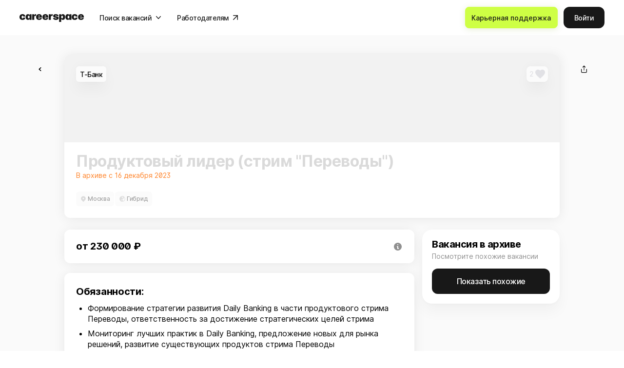

--- FILE ---
content_type: text/html; charset=utf-8
request_url: https://careerspace.app/job/77561
body_size: 33111
content:
<!doctype html>
<!--[if IE 9]><html class="lt-ie9 ie9" data-n-head-ssr lang="ru" data-n-head="%7B%22lang%22:%7B%22ssr%22:%22ru%22%7D%7D"><![endif]-->
<!--[if (gt IE 9)|!(IE)]><!--><html data-n-head-ssr lang="ru" data-n-head="%7B%22lang%22:%7B%22ssr%22:%22ru%22%7D%7D"><!--<![endif]-->
<head >
  <meta data-n-head="ssr" charset="utf-8"><meta data-n-head="ssr" name="viewport" content="width=device-width, initial-scale=1"><meta data-n-head="ssr" name="facebook-domain-verification" content="ha3hiakmb1lbe2zcc3nqj9ppmzbyee"><meta data-n-head="ssr" name="title" content="Вакансия Продуктовый лидер (стрим &quot;Переводы&quot;) в Москве - Россия, работа в компании Т-Банк, (в архиве с 16 декабря)."><meta data-n-head="ssr" property="og:title" name="og:title" data-hid="og:title" content="Вакансия Продуктовый лидер (стрим &quot;Переводы&quot;) в Москве - Россия, работа в компании Т-Банк, (в архиве с 16 декабря)."><meta data-n-head="ssr" property="twitter:title" name="twitter:title" data-hid="twitter:title" content="Вакансия Продуктовый лидер (стрим &quot;Переводы&quot;) в Москве - Россия, работа в компании Т-Банк, (в архиве с 16 декабря)."><meta data-n-head="ssr" name="description" data-hid="description" content="Зарплата от 230 000 ₽ по данным careerspace. Москва - Россия. Гибридный формат работы (офис и удаленно). Дата публикации: 16 ноября 2023."><meta data-n-head="ssr" property="og:description" name="og:description" data-hid="og:description" content="Зарплата от 230 000 ₽ по данным careerspace. Москва - Россия. Гибридный формат работы (офис и удаленно). Дата публикации: 16 ноября 2023."><meta data-n-head="ssr" property="twitter:description" name="twitter:description" data-hid="twitter:description" content="Зарплата от 230 000 ₽ по данным careerspace. Москва - Россия. Гибридный формат работы (офис и удаленно). Дата публикации: 16 ноября 2023."><meta data-n-head="ssr" property="og:image" name="og:image" data-hid="og:image" content="https://cdn.careerspace.app/sharing-background-img-jobs/sharing_background_img_job_7dd426.png"><meta data-n-head="ssr" property="twitter:image" name="twitter:image" data-hid="twitter:image" content="https://cdn.careerspace.app/sharing-background-img-jobs/sharing_background_img_job_7dd426.png"><meta data-n-head="ssr" property="twitter:card" name="twitter:card" data-hid="twitter:card" content="summary_large_image"><meta data-n-head="ssr" property="og:image:width" name="og:image:width" data-hid="og:image:width" content="1200"><meta data-n-head="ssr" property="og:image:height" name="og:image:height" data-hid="og:image:height" content="630"><title>Вакансия Продуктовый лидер (стрим &quot;Переводы&quot;) в Москве - Россия, работа в компании Т-Банк, (в архиве с 16 декабря).</title><link data-n-head="ssr" rel="icon" type="image/x-icon" href="/favicon/favicon.ico"><link data-n-head="ssr" rel="icon" type="image/png" sizes="32x32" href="/favicon/32x32.png"><link data-n-head="ssr" rel="icon" type="image/png" sizes="48x48" href="/favicon/48x48.png"><link data-n-head="ssr" rel="icon" type="image/png" sizes="76x76" href="/favicon/76x76.png"><link data-n-head="ssr" rel="icon" type="image/png" sizes="96x96" href="/favicon/96x96.png"><link data-n-head="ssr" rel="icon" type="image/png" sizes="120x120" href="/favicon/120x120.png"><link data-n-head="ssr" rel="icon" type="image/png" sizes="128x128" href="/favicon/128x128.png"><link data-n-head="ssr" rel="icon" type="image/png" sizes="144x144" href="/favicon/144x144.png"><link data-n-head="ssr" rel="icon" type="image/png" sizes="152x152" href="/favicon/152x152.png"><link data-n-head="ssr" rel="icon" type="image/png" sizes="167x167" href="/favicon/167x167.png"><link data-n-head="ssr" rel="apple-touch-icon" sizes="180x180" href="/favicon/180x180.png"><link data-n-head="ssr" rel="icon" type="image/png" sizes="192x192" href="/favicon/192x192.png"><link data-n-head="ssr" rel="icon" type="image/png" sizes="196x196" href="/favicon/196x196.png"><link data-n-head="ssr" rel="icon" type="image/png" sizes="228x228" href="/favicon/228x228.png"><link data-n-head="ssr" rel="icon" type="image/png" sizes="256x256" href="/favicon/256x256.png"><link data-n-head="ssr" rel="icon" type="image/png" sizes="300x300" href="/favicon/300x300.png"><link data-n-head="ssr" rel="icon" type="image/png" sizes="384x384" href="/favicon/384x384.png"><link data-n-head="ssr" rel="icon" type="image/png" sizes="512x512" href="/favicon/512x512.png"><link data-n-head="ssr" href="https://mc.yandex.ru/metrika/tag.js" rel="preload" as="script"><link rel="preload" href="/static/0e25423.js" as="script"><link rel="preload" href="/static/c6b3521.js" as="script"><link rel="preload" href="/static/a425d32.js" as="script"><link rel="preload" href="/static/253499c.js" as="script"><link rel="preload" href="/static/93797f8.js" as="script"><link rel="preload" href="/static/c1db653.js" as="script"><link rel="preload" href="/static/faeeaf9.js" as="script"><link rel="preload" href="/static/2f7c5fd.js" as="script"><link rel="preload" href="/static/64af14e.js" as="script"><link rel="preload" href="/static/6d7fb19.js" as="script"><link rel="preload" href="/static/89ea800.js" as="script"><link rel="preload" href="/static/6fe3291.js" as="script"><link rel="preload" href="/static/72d1fe2.js" as="script"><link rel="preload" href="/static/edd5c17.js" as="script"><link rel="preload" href="/static/9d0165f.js" as="script"><link rel="preload" href="/static/bdea2f1.js" as="script"><link rel="preload" href="/static/04abe3e.js" as="script"><link rel="preload" href="/static/f31ed36.js" as="script"><link rel="preload" href="/static/c894255.js" as="script"><link rel="preload" href="/static/5ba4141.js" as="script"><link rel="preload" href="/static/4de3923.js" as="script"><link rel="preload" href="/static/2355fdd.js" as="script"><link rel="preload" href="/static/4114f7a.js" as="script"><link rel="preload" href="/static/b17d9bd.js" as="script"><link rel="preload" href="/static/efc16d0.js" as="script"><link rel="preload" href="/static/3b1aa66.js" as="script"><link rel="preload" href="/static/66e87fa.js" as="script"><link rel="preload" href="/static/ada75a3.js" as="script"><link rel="preload" href="/static/ec74605.js" as="script"><link rel="preload" href="/static/6780412.js" as="script"><link rel="preload" href="/static/c972dce.js" as="script"><link rel="preload" href="/static/bbe29d3.js" as="script"><link rel="preload" href="/static/c5cbab4.js" as="script"><link rel="preload" href="/static/253058c.js" as="script"><link rel="preload" href="/static/b2402ae.js" as="script"><link rel="preload" href="/static/e358730.js" as="script"><link rel="preload" href="/static/7dc06b7.js" as="script"><link rel="preload" href="/static/85da032.js" as="script"><link rel="preload" href="/static/605b43f.js" as="script"><link rel="preload" href="/static/d2fd207.js" as="script"><link rel="preload" href="/static/3fcbbc0.js" as="script"><link rel="preload" href="/static/8892e6b.js" as="script"><link rel="preload" href="/static/1d95651.js" as="script"><link rel="preload" href="/static/2cd9214.js" as="script"><link rel="preload" href="/static/ab15512.js" as="script"><link rel="preload" href="/static/dcce8d9.js" as="script"><link rel="preload" href="/static/05bd3d7.js" as="script"><link rel="preload" href="/static/a5cdf5e.js" as="script"><link rel="preload" href="/static/7bdd323.js" as="script"><link rel="preload" href="/static/175fe52.js" as="script"><link rel="preload" href="/static/9b656ac.js" as="script"><link rel="preload" href="/static/0879eeb.js" as="script"><link rel="preload" href="/static/e346d40.js" as="script"><link rel="preload" href="/static/8f65c2f.js" as="script"><link rel="preload" href="/static/bcede4e.js" as="script"><link rel="preload" href="/static/16b9b12.js" as="script"><link rel="preload" href="/static/41dc118.js" as="script"><link rel="preload" href="/static/9c1b247.js" as="script"><link rel="preload" href="/static/9c606a9.js" as="script"><link rel="preload" href="/static/9e71940.js" as="script"><link rel="preload" href="/static/a37b80a.js" as="script"><link rel="preload" href="/static/5f17e0f.js" as="script"><link rel="preload" href="/static/1c9fcf4.js" as="script"><link rel="preload" href="/static/4d17544.js" as="script"><link rel="preload" href="/static/ccf5d42.js" as="script"><link rel="preload" href="/static/5eb7311.js" as="script"><link rel="preload" href="/static/72ecb02.js" as="script"><link rel="preload" href="/static/8695f2c.js" as="script"><link rel="preload" href="/static/ff4e688.js" as="script"><link rel="preload" href="/static/1eaff22.js" as="script"><link rel="preload" href="/static/7b22044.js" as="script"><link rel="preload" href="/static/0e3212f.js" as="script"><link rel="preload" href="/static/4ad553a.js" as="script"><link rel="preload" href="/static/3bd4af0.js" as="script"><link rel="preload" href="/static/678f58a.js" as="script"><link rel="preload" href="/static/e209210.js" as="script"><link rel="preload" href="/static/bdbbc87.js" as="script"><link rel="preload" href="/static/bfa53a4.js" as="script"><link rel="preload" href="/static/e486dde.js" as="script"><link rel="preload" href="/static/11772e9.js" as="script"><style data-vue-ssr-id="318b034c:0 51b3feb2:0 affb5e1a:0 a89fcad2:0 42164564:0 4cebe655:0 c4c8490c:0 d2cdb8f2:0 2b91fe2c:0 4b929586:0 302172dc:0 a85df8be:0 0bf0b6ed:0 d5c6ad42:0 5b57c8e0:0 3b10e805:0 d059acc8:0 18f1efe0:0 677ade6e:0 6b8a85f4:0 1342cad8:0 5a024f7d:0 68eb1c3b:0 2ea5bc28:0 e6035b20:0 6f512bfc:0 9822c074:0 67acf4ac:0 ece2221a:0 4b65e57e:0 e83c786a:0 ebd6d1fa:0 f8ec1e70:0 6ad10e48:0 5d0da812:0">@font-face{font-family:swiper-icons;font-style:normal;font-weight:400;src:url("data:application/font-woff;charset=utf-8;base64, [base64]//wADZ2x5ZgAAAywAAADMAAAD2MHtryVoZWFkAAABbAAAADAAAAA2E2+eoWhoZWEAAAGcAAAAHwAAACQC9gDzaG10eAAAAigAAAAZAAAArgJkABFsb2NhAAAC0AAAAFoAAABaFQAUGG1heHAAAAG8AAAAHwAAACAAcABAbmFtZQAAA/gAAAE5AAACXvFdBwlwb3N0AAAFNAAAAGIAAACE5s74hXjaY2BkYGAAYpf5Hu/j+W2+MnAzMYDAzaX6QjD6/4//Bxj5GA8AuRwMYGkAPywL13jaY2BkYGA88P8Agx4j+/8fQDYfA1AEBWgDAIB2BOoAeNpjYGRgYNBh4GdgYgABEMnIABJzYNADCQAACWgAsQB42mNgYfzCOIGBlYGB0YcxjYGBwR1Kf2WQZGhhYGBiYGVmgAFGBiQQkOaawtDAoMBQxXjg/wEGPcYDDA4wNUA2CCgwsAAAO4EL6gAAeNpj2M0gyAACqxgGNWBkZ2D4/wMA+xkDdgAAAHjaY2BgYGaAYBkGRgYQiAHyGMF8FgYHIM3DwMHABGQrMOgyWDLEM1T9/w8UBfEMgLzE////P/5//f/V/xv+r4eaAAeMbAxwIUYmIMHEgKYAYjUcsDAwsLKxc3BycfPw8jEQA/[base64]/uznmfPFBNODM2K7MTQ45YEAZqGP81AmGGcF3iPqOop0r1SPTaTbVkfUe4HXj97wYE+yNwWYxwWu4v1ugWHgo3S1XdZEVqWM7ET0cfnLGxWfkgR42o2PvWrDMBSFj/IHLaF0zKjRgdiVMwScNRAoWUoH78Y2icB/yIY09An6AH2Bdu/UB+yxopYshQiEvnvu0dURgDt8QeC8PDw7Fpji3fEA4z/PEJ6YOB5hKh4dj3EvXhxPqH/SKUY3rJ7srZ4FZnh1PMAtPhwP6fl2PMJMPDgeQ4rY8YT6Gzao0eAEA409DuggmTnFnOcSCiEiLMgxCiTI6Cq5DZUd3Qmp10vO0LaLTd2cjN4fOumlc7lUYbSQcZFkutRG7g6JKZKy0RmdLY680CDnEJ+UMkpFFe1RN7nxdVpXrC4aTtnaurOnYercZg2YVmLN/d/gczfEimrE/fs/bOuq29Zmn8tloORaXgZgGa78yO9/cnXm2BpaGvq25Dv9S4E9+5SIc9PqupJKhYFSSl47+Qcr1mYNAAAAeNptw0cKwkAAAMDZJA8Q7OUJvkLsPfZ6zFVERPy8qHh2YER+3i/BP83vIBLLySsoKimrqKqpa2hp6+jq6RsYGhmbmJqZSy0sraxtbO3sHRydnEMU4uR6yx7JJXveP7WrDycAAAAAAAH//wACeNpjYGRgYOABYhkgZgJCZgZNBkYGLQZtIJsFLMYAAAw3ALgAeNolizEKgDAQBCchRbC2sFER0YD6qVQiBCv/H9ezGI6Z5XBAw8CBK/m5iQQVauVbXLnOrMZv2oLdKFa8Pjuru2hJzGabmOSLzNMzvutpB3N42mNgZGBg4GKQYzBhYMxJLMlj4GBgAYow/P/PAJJhLM6sSoWKfWCAAwDAjgbRAAB42mNgYGBkAIIbCZo5IPrmUn0hGA0AO8EFTQAA")}:root{--swiper-theme-color:#007aff}:host{display:block;margin-left:auto;margin-right:auto;position:relative;z-index:1}.swiper{display:block;list-style:none;margin-left:auto;margin-right:auto;overflow:hidden;overflow:clip;padding:0;position:relative;z-index:1}.swiper-vertical>.swiper-wrapper{flex-direction:column}.swiper-wrapper{box-sizing:content-box;display:flex;height:100%;position:relative;transition-property:transform;transition-timing-function:ease;transition-timing-function:var(--swiper-wrapper-transition-timing-function,initial);width:100%;z-index:1}.swiper-android .swiper-slide,.swiper-ios .swiper-slide,.swiper-wrapper{transform:translateZ(0)}.swiper-horizontal{touch-action:pan-y}.swiper-vertical{touch-action:pan-x}.swiper-slide{display:block;flex-shrink:0;height:100%;position:relative;transition-property:transform;width:100%}.swiper-slide-invisible-blank{visibility:hidden}.swiper-autoheight,.swiper-autoheight .swiper-slide{height:auto}.swiper-autoheight .swiper-wrapper{align-items:flex-start;transition-property:transform,height}.swiper-backface-hidden .swiper-slide{backface-visibility:hidden;transform:translateZ(0)}.swiper-3d.swiper-css-mode .swiper-wrapper{perspective:1200px}.swiper-3d .swiper-wrapper{transform-style:preserve-3d}.swiper-3d{perspective:1200px}.swiper-3d .swiper-cube-shadow,.swiper-3d .swiper-slide{transform-style:preserve-3d}.swiper-css-mode>.swiper-wrapper{overflow:auto;scrollbar-width:none;-ms-overflow-style:none}.swiper-css-mode>.swiper-wrapper::-webkit-scrollbar{display:none}.swiper-css-mode>.swiper-wrapper>.swiper-slide{scroll-snap-align:start start}.swiper-css-mode.swiper-horizontal>.swiper-wrapper{scroll-snap-type:x mandatory}.swiper-css-mode.swiper-vertical>.swiper-wrapper{scroll-snap-type:y mandatory}.swiper-css-mode.swiper-free-mode>.swiper-wrapper{scroll-snap-type:none}.swiper-css-mode.swiper-free-mode>.swiper-wrapper>.swiper-slide{scroll-snap-align:none}.swiper-css-mode.swiper-centered>.swiper-wrapper:before{content:"";flex-shrink:0;order:9999}.swiper-css-mode.swiper-centered>.swiper-wrapper>.swiper-slide{scroll-snap-align:center center;scroll-snap-stop:always}.swiper-css-mode.swiper-centered.swiper-horizontal>.swiper-wrapper>.swiper-slide:first-child{margin-left:var(--swiper-centered-offset-before)}.swiper-css-mode.swiper-centered.swiper-horizontal>.swiper-wrapper:before{height:100%;min-height:1px;width:var(--swiper-centered-offset-after)}.swiper-css-mode.swiper-centered.swiper-vertical>.swiper-wrapper>.swiper-slide:first-child{margin-top:var(--swiper-centered-offset-before)}.swiper-css-mode.swiper-centered.swiper-vertical>.swiper-wrapper:before{height:var(--swiper-centered-offset-after);min-width:1px;width:100%}.swiper-3d .swiper-slide-shadow,.swiper-3d .swiper-slide-shadow-bottom,.swiper-3d .swiper-slide-shadow-left,.swiper-3d .swiper-slide-shadow-right,.swiper-3d .swiper-slide-shadow-top{height:100%;left:0;pointer-events:none;position:absolute;top:0;width:100%;z-index:10}.swiper-3d .swiper-slide-shadow{background:rgba(0,0,0,.15)}.swiper-3d .swiper-slide-shadow-left{background-image:linear-gradient(270deg,rgba(0,0,0,.5),transparent)}.swiper-3d .swiper-slide-shadow-right{background-image:linear-gradient(90deg,rgba(0,0,0,.5),transparent)}.swiper-3d .swiper-slide-shadow-top{background-image:linear-gradient(0deg,rgba(0,0,0,.5),transparent)}.swiper-3d .swiper-slide-shadow-bottom{background-image:linear-gradient(180deg,rgba(0,0,0,.5),transparent)}.swiper-lazy-preloader{border:4px solid #007aff;border:4px solid var(--swiper-preloader-color,var(--swiper-theme-color));border-radius:50%;border-top:4px solid transparent;box-sizing:border-box;height:42px;left:50%;margin-left:-21px;margin-top:-21px;position:absolute;top:50%;transform-origin:50%;width:42px;z-index:10}.swiper-watch-progress .swiper-slide-visible .swiper-lazy-preloader,.swiper:not(.swiper-watch-progress) .swiper-lazy-preloader{animation:swiper-preloader-spin 1s linear infinite}.swiper-lazy-preloader-white{--swiper-preloader-color:#fff}.swiper-lazy-preloader-black{--swiper-preloader-color:#000}@keyframes swiper-preloader-spin{0%{transform:rotate(0deg)}to{transform:rotate(1turn)}}.swiper-virtual .swiper-slide{-webkit-backface-visibility:hidden;transform:translateZ(0)}.swiper-virtual.swiper-css-mode .swiper-wrapper:after{content:"";left:0;pointer-events:none;position:absolute;top:0}.swiper-virtual.swiper-css-mode.swiper-horizontal .swiper-wrapper:after{height:1px;width:var(--swiper-virtual-size)}.swiper-virtual.swiper-css-mode.swiper-vertical .swiper-wrapper:after{height:var(--swiper-virtual-size);width:1px}:root{--swiper-navigation-size:44px}.swiper-button-next,.swiper-button-prev{align-items:center;color:#007aff;color:var(--swiper-navigation-color,var(--swiper-theme-color));cursor:pointer;display:flex;height:44px;height:var(--swiper-navigation-size);justify-content:center;margin-top:-22px;margin-top:calc(0px - var(--swiper-navigation-size)/2);position:absolute;top:50%;top:var(--swiper-navigation-top-offset,50%);width:27px;width:calc(var(--swiper-navigation-size)/44*27);z-index:10}.swiper-button-next.swiper-button-disabled,.swiper-button-prev.swiper-button-disabled{cursor:auto;opacity:.35;pointer-events:none}.swiper-button-next.swiper-button-hidden,.swiper-button-prev.swiper-button-hidden{cursor:auto;opacity:0;pointer-events:none}.swiper-navigation-disabled .swiper-button-next,.swiper-navigation-disabled .swiper-button-prev{display:none!important}.swiper-button-next svg,.swiper-button-prev svg{height:100%;-o-object-fit:contain;object-fit:contain;transform-origin:center;width:100%}.swiper-rtl .swiper-button-next svg,.swiper-rtl .swiper-button-prev svg{transform:rotate(180deg)}.swiper-button-prev,.swiper-rtl .swiper-button-next{left:10px;left:var(--swiper-navigation-sides-offset,10px);right:auto}.swiper-button-lock{display:none}.swiper-button-next:after,.swiper-button-prev:after{font-family:swiper-icons;font-size:44px;font-size:var(--swiper-navigation-size);font-variant:normal;letter-spacing:0;line-height:1;text-transform:none!important}.swiper-button-prev:after,.swiper-rtl .swiper-button-next:after{content:"prev"}.swiper-button-next,.swiper-rtl .swiper-button-prev{left:auto;right:10px;right:var(--swiper-navigation-sides-offset,10px)}.swiper-button-next:after,.swiper-rtl .swiper-button-prev:after{content:"next"}.swiper-pagination{position:absolute;text-align:center;transform:translateZ(0);transition:opacity .3s;z-index:10}.swiper-pagination.swiper-pagination-hidden{opacity:0}.swiper-pagination-disabled>.swiper-pagination,.swiper-pagination.swiper-pagination-disabled{display:none!important}.swiper-horizontal>.swiper-pagination-bullets,.swiper-pagination-bullets.swiper-pagination-horizontal,.swiper-pagination-custom,.swiper-pagination-fraction{bottom:8px;bottom:var(--swiper-pagination-bottom,8px);left:0;top:auto;top:var(--swiper-pagination-top,auto);width:100%}.swiper-pagination-bullets-dynamic{font-size:0;overflow:hidden}.swiper-pagination-bullets-dynamic .swiper-pagination-bullet{position:relative;transform:scale(.33)}.swiper-pagination-bullets-dynamic .swiper-pagination-bullet-active,.swiper-pagination-bullets-dynamic .swiper-pagination-bullet-active-main{transform:scale(1)}.swiper-pagination-bullets-dynamic .swiper-pagination-bullet-active-prev{transform:scale(.66)}.swiper-pagination-bullets-dynamic .swiper-pagination-bullet-active-prev-prev{transform:scale(.33)}.swiper-pagination-bullets-dynamic .swiper-pagination-bullet-active-next{transform:scale(.66)}.swiper-pagination-bullets-dynamic .swiper-pagination-bullet-active-next-next{transform:scale(.33)}.swiper-pagination-bullet{background:#000;background:var(--swiper-pagination-bullet-inactive-color,#000);border-radius:50%;border-radius:var(--swiper-pagination-bullet-border-radius,50%);display:inline-block;height:8px;height:var(--swiper-pagination-bullet-height,var(--swiper-pagination-bullet-size,8px));opacity:.2;opacity:var(--swiper-pagination-bullet-inactive-opacity,.2);width:8px;width:var(--swiper-pagination-bullet-width,var(--swiper-pagination-bullet-size,8px))}button.swiper-pagination-bullet{-webkit-appearance:none;-moz-appearance:none;appearance:none;border:none;box-shadow:none;margin:0;padding:0}.swiper-pagination-clickable .swiper-pagination-bullet{cursor:pointer}.swiper-pagination-bullet:only-child{display:none!important}.swiper-pagination-bullet-active{background:#007aff;background:var(--swiper-pagination-color,var(--swiper-theme-color));opacity:1;opacity:var(--swiper-pagination-bullet-opacity,1)}.swiper-pagination-vertical.swiper-pagination-bullets,.swiper-vertical>.swiper-pagination-bullets{left:auto;left:var(--swiper-pagination-left,auto);right:8px;right:var(--swiper-pagination-right,8px);top:50%;transform:translate3d(0,-50%,0)}.swiper-pagination-vertical.swiper-pagination-bullets .swiper-pagination-bullet,.swiper-vertical>.swiper-pagination-bullets .swiper-pagination-bullet{display:block;margin:6px 0;margin:var(--swiper-pagination-bullet-vertical-gap,6px) 0}.swiper-pagination-vertical.swiper-pagination-bullets.swiper-pagination-bullets-dynamic,.swiper-vertical>.swiper-pagination-bullets.swiper-pagination-bullets-dynamic{top:50%;transform:translateY(-50%);width:8px}.swiper-pagination-vertical.swiper-pagination-bullets.swiper-pagination-bullets-dynamic .swiper-pagination-bullet,.swiper-vertical>.swiper-pagination-bullets.swiper-pagination-bullets-dynamic .swiper-pagination-bullet{display:inline-block;transition:transform .2s,top .2s}.swiper-horizontal>.swiper-pagination-bullets .swiper-pagination-bullet,.swiper-pagination-horizontal.swiper-pagination-bullets .swiper-pagination-bullet{margin:0 4px;margin:0 var(--swiper-pagination-bullet-horizontal-gap,4px)}.swiper-horizontal>.swiper-pagination-bullets.swiper-pagination-bullets-dynamic,.swiper-pagination-horizontal.swiper-pagination-bullets.swiper-pagination-bullets-dynamic{left:50%;transform:translateX(-50%);white-space:nowrap}.swiper-horizontal>.swiper-pagination-bullets.swiper-pagination-bullets-dynamic .swiper-pagination-bullet,.swiper-pagination-horizontal.swiper-pagination-bullets.swiper-pagination-bullets-dynamic .swiper-pagination-bullet{transition:transform .2s,left .2s}.swiper-horizontal.swiper-rtl>.swiper-pagination-bullets-dynamic .swiper-pagination-bullet{transition:transform .2s,right .2s}.swiper-pagination-fraction{color:inherit;color:var(--swiper-pagination-fraction-color,inherit)}.swiper-pagination-progressbar{background:rgba(0,0,0,.25);background:var(--swiper-pagination-progressbar-bg-color,rgba(0,0,0,.25));position:absolute}.swiper-pagination-progressbar .swiper-pagination-progressbar-fill{background:#007aff;background:var(--swiper-pagination-color,var(--swiper-theme-color));height:100%;left:0;position:absolute;top:0;transform:scale(0);transform-origin:left top;width:100%}.swiper-rtl .swiper-pagination-progressbar .swiper-pagination-progressbar-fill{transform-origin:right top}.swiper-horizontal>.swiper-pagination-progressbar,.swiper-pagination-progressbar.swiper-pagination-horizontal,.swiper-pagination-progressbar.swiper-pagination-vertical.swiper-pagination-progressbar-opposite,.swiper-vertical>.swiper-pagination-progressbar.swiper-pagination-progressbar-opposite{height:4px;height:var(--swiper-pagination-progressbar-size,4px);left:0;top:0;width:100%}.swiper-horizontal>.swiper-pagination-progressbar.swiper-pagination-progressbar-opposite,.swiper-pagination-progressbar.swiper-pagination-horizontal.swiper-pagination-progressbar-opposite,.swiper-pagination-progressbar.swiper-pagination-vertical,.swiper-vertical>.swiper-pagination-progressbar{height:100%;left:0;top:0;width:4px;width:var(--swiper-pagination-progressbar-size,4px)}.swiper-pagination-lock{display:none}.swiper-scrollbar{background:rgba(0,0,0,.1);background:var(--swiper-scrollbar-bg-color,rgba(0,0,0,.1));border-radius:10px;border-radius:var(--swiper-scrollbar-border-radius,10px);position:relative;touch-action:none}.swiper-scrollbar-disabled>.swiper-scrollbar,.swiper-scrollbar.swiper-scrollbar-disabled{display:none!important}.swiper-horizontal>.swiper-scrollbar,.swiper-scrollbar.swiper-scrollbar-horizontal{bottom:4px;bottom:var(--swiper-scrollbar-bottom,4px);height:4px;height:var(--swiper-scrollbar-size,4px);left:1%;left:var(--swiper-scrollbar-sides-offset,1%);position:absolute;top:auto;top:var(--swiper-scrollbar-top,auto);width:98%;width:calc(100% - var(--swiper-scrollbar-sides-offset,1%)*2);z-index:50}.swiper-scrollbar.swiper-scrollbar-vertical,.swiper-vertical>.swiper-scrollbar{height:98%;height:calc(100% - var(--swiper-scrollbar-sides-offset,1%)*2);left:auto;left:var(--swiper-scrollbar-left,auto);position:absolute;right:4px;right:var(--swiper-scrollbar-right,4px);top:1%;top:var(--swiper-scrollbar-sides-offset,1%);width:4px;width:var(--swiper-scrollbar-size,4px);z-index:50}.swiper-scrollbar-drag{background:rgba(0,0,0,.5);background:var(--swiper-scrollbar-drag-bg-color,rgba(0,0,0,.5));border-radius:10px;border-radius:var(--swiper-scrollbar-border-radius,10px);height:100%;left:0;position:relative;top:0;width:100%}.swiper-scrollbar-cursor-drag{cursor:move}.swiper-scrollbar-lock{display:none}.swiper-zoom-container{align-items:center;display:flex;height:100%;justify-content:center;text-align:center;width:100%}.swiper-zoom-container>canvas,.swiper-zoom-container>img,.swiper-zoom-container>svg{max-height:100%;max-width:100%;-o-object-fit:contain;object-fit:contain}.swiper-slide-zoomed{cursor:move;touch-action:none}.swiper .swiper-notification{left:0;opacity:0;pointer-events:none;position:absolute;top:0;z-index:-1000}.swiper-free-mode>.swiper-wrapper{margin:0 auto;transition-timing-function:ease-out}.swiper-grid>.swiper-wrapper{flex-wrap:wrap}.swiper-grid-column>.swiper-wrapper{flex-direction:column;flex-wrap:wrap}.swiper-fade.swiper-free-mode .swiper-slide{transition-timing-function:ease-out}.swiper-fade .swiper-slide{pointer-events:none;transition-property:opacity}.swiper-fade .swiper-slide .swiper-slide{pointer-events:none}.swiper-fade .swiper-slide-active,.swiper-fade .swiper-slide-active .swiper-slide-active{pointer-events:auto}.swiper-cube{overflow:visible}.swiper-cube .swiper-slide{backface-visibility:hidden;height:100%;pointer-events:none;transform-origin:0 0;visibility:hidden;width:100%;z-index:1}.swiper-cube .swiper-slide .swiper-slide{pointer-events:none}.swiper-cube.swiper-rtl .swiper-slide{transform-origin:100% 0}.swiper-cube .swiper-slide-active,.swiper-cube .swiper-slide-active .swiper-slide-active{pointer-events:auto}.swiper-cube .swiper-slide-active,.swiper-cube .swiper-slide-next,.swiper-cube .swiper-slide-prev{pointer-events:auto;visibility:visible}.swiper-cube .swiper-cube-shadow{bottom:0;height:100%;left:0;opacity:.6;position:absolute;width:100%;z-index:0}.swiper-cube .swiper-cube-shadow:before{background:#000;bottom:0;content:"";filter:blur(50px);left:0;position:absolute;right:0;top:0}.swiper-cube .swiper-slide-next+.swiper-slide{pointer-events:auto;visibility:visible}.swiper-cube .swiper-slide-shadow-cube.swiper-slide-shadow-bottom,.swiper-cube .swiper-slide-shadow-cube.swiper-slide-shadow-left,.swiper-cube .swiper-slide-shadow-cube.swiper-slide-shadow-right,.swiper-cube .swiper-slide-shadow-cube.swiper-slide-shadow-top{backface-visibility:hidden;z-index:0}.swiper-flip{overflow:visible}.swiper-flip .swiper-slide{backface-visibility:hidden;pointer-events:none;z-index:1}.swiper-flip .swiper-slide .swiper-slide{pointer-events:none}.swiper-flip .swiper-slide-active,.swiper-flip .swiper-slide-active .swiper-slide-active{pointer-events:auto}.swiper-flip .swiper-slide-shadow-flip.swiper-slide-shadow-bottom,.swiper-flip .swiper-slide-shadow-flip.swiper-slide-shadow-left,.swiper-flip .swiper-slide-shadow-flip.swiper-slide-shadow-right,.swiper-flip .swiper-slide-shadow-flip.swiper-slide-shadow-top{backface-visibility:hidden;z-index:0}.swiper-creative .swiper-slide{backface-visibility:hidden;overflow:hidden;transition-property:transform,opacity,height}.swiper-cards{overflow:visible}.swiper-cards .swiper-slide{backface-visibility:hidden;overflow:hidden;transform-origin:center bottom}
a{color:inherit;-webkit-text-decoration:none;text-decoration:none}a:-moz-focusring{outline:none}a:focus{outline:none}
a,abbr,acronym,address,applet,article,aside,audio,b,big,blockquote,body,canvas,caption,center,cite,code,dd,del,details,dfn,div,dl,dt,em,embed,fieldset,figcaption,figure,footer,form,h1,h2,h3,h4,h5,h6,header,hgroup,html,i,iframe,img,ins,kbd,label,legend,li,main,mark,menu,nav,object,ol,output,p,pre,q,ruby,s,samp,section,small,span,strike,strong,sub,summary,sup,table,tbody,td,tfoot,th,thead,time,tr,tt,u,ul,var,video{border:0;font-size:100%;font:inherit;margin:0;padding:0;vertical-align:baseline}article,aside,details,figcaption,figure,footer,header,hgroup,main,menu,nav,section,summary{display:block}*,:after,:before{box-sizing:inherit}html{box-sizing:border-box;touch-action:manipulation;-webkit-text-size-adjust:100%;-ms-text-size-adjust:100%;-ms-overflow-style:scrollbar;-webkit-tap-highlight-color:rgba(0,0,0,0)}body{font-family:sans-serif;line-height:1;text-align:left}[tabindex="-1"]:focus:not(:focus-visible){outline:0!important}ol,ul{list-style:none}blockquote,q{quotes:none}blockquote:after,blockquote:before,q:after,q:before{content:"";content:none}table{border-collapse:collapse;border-spacing:0}caption{caption-side:bottom}th{text-align:inherit;text-align:-webkit-match-parent}hr{box-sizing:content-box;height:0;overflow:visible}code,kbd,pre,samp{font-family:monospace,monospace}pre{overflow:auto;-ms-overflow-style:scrollbar}a{background-color:transparent;-webkit-text-decoration-skip:objects}abbr[title]{border-bottom:0;cursor:help;text-decoration:underline;-webkit-text-decoration:underline dotted;text-decoration:underline dotted;-webkit-text-decoration-skip-ink:none;text-decoration-skip-ink:none}address{font-style:normal;line-height:inherit}b,strong{font-weight:bolder}small{font-size:80%}sub,sup{font-size:75%;line-height:0;position:relative}sub{bottom:-.25em}sup{top:-.5em}em{font-style:italic}img{border-style:none}svg:not(:root){overflow:hidden}button{border-radius:0}button:focus{outline:1px dotted;outline:5px auto -webkit-focus-ring-color}button,input,optgroup,select,textarea{font-family:inherit;font-size:inherit;line-height:inherit;margin:0}[type=button],[type=reset],[type=submit],button{-webkit-appearance:button}input[type=date],input[type=datetime-local],input[type=month],input[type=time]{-webkit-appearance:listbox}button,input{overflow:visible}button,select{text-transform:none}[role=button]{cursor:pointer}select{word-wrap:normal}[type=button]::-moz-focus-inner,[type=reset]::-moz-focus-inner,[type=submit]::-moz-focus-inner,button::-moz-focus-inner{border-style:none;padding:0}input[type=checkbox],input[type=radio]{box-sizing:border-box;padding:0}[tabindex="-1"]:focus{outline:0!important}fieldset{min-width:0}legend{color:inherit;display:block;max-width:100%;white-space:normal}progress{vertical-align:baseline}textarea{overflow:auto;resize:vertical}[type=checkbox],[type=radio]{box-sizing:border-box;padding:0}[type=number]::-webkit-inner-spin-button,[type=number]::-webkit-outer-spin-button{height:auto}[type=search]{-webkit-appearance:textfield;outline-offset:-2px}[type=search]::-webkit-search-cancel-button,[type=search]::-webkit-search-decoration{-webkit-appearance:none}::-webkit-file-upload-button{-webkit-appearance:button;font:inherit}output{display:inline-block}[hidden],template{display:none}
[role=button],button,input[type=button],input[type=reset],input[type=submit]{-webkit-appearance:button;-moz-appearance:button;appearance:button;background:none;border:0;color:inherit;font:inherit;font-size:100%;padding:0;text-align:inherit;-webkit-user-select:none;-moz-user-select:none;user-select:none}[role=button]:not(:disabled),button:not(:disabled),input[type=button]:not(:disabled),input[type=reset]:not(:disabled),input[type=submit]:not(:disabled){cursor:pointer}[role=button]:-moz-focusring,button:-moz-focusring,input[type=button]:-moz-focusring,input[type=reset]:-moz-focusring,input[type=submit]:-moz-focusring{outline:none}[role=button]:focus,button:focus,input[type=button]:focus,input[type=reset]:focus,input[type=submit]:focus{outline:none}
@font-face{font-display:swap;font-family:Inter;font-style:normal;font-weight:400;src:url(/static/fonts/Inter-Regular.4dd66a1.woff2) format("woff2"),url(/static/fonts/Inter-Regular.7c53993.woff) format("woff")}@font-face{font-display:swap;font-family:Inter;font-style:normal;font-weight:500;src:url(/static/fonts/Inter-Medium.f6cf0a0.woff2) format("woff2"),url(/static/fonts/Inter-Medium.7a8cc72.woff) format("woff")}@font-face{font-display:swap;font-family:Inter;font-style:normal;font-weight:700;src:url(/static/fonts/Inter-Bold.aed2770.woff2) format("woff2"),url(/static/fonts/Inter-Bold.79260e5.woff) format("woff")}@font-face{font-display:swap;font-family:Inter;font-style:normal;font-weight:900;src:url(/static/fonts/Inter-Bold900.98bbcf9.woff2) format("woff2"),url(/static/fonts/Inter-Bold900.37263d3.woff) format("woff")}
:root{--btn-primary-bg:#181818;--btn-primary-text-color:#fff;--btn-primary-hover-bg:#2c2c2c;--btn-primary-hover-text-color:#fff;--btn-primary-disabled-bg-color:#fbfbfb;--btn-primary-disabled-text-color:#e1e1e1;--btn-secondary-bg:rgba(0,0,0,.06);--btn-secondary-text-color:#000;--btn-secondary-hover-bg:rgba(0,0,0,.08);--btn-secondary-hover-text-color:#000;--btn-secondary-disabled-bg-color:transparent;--btn-secondary-disabled-text-color:#e1e1e1;--btn-secondary-lg-bg:#fafafa;--btn-secondary-lg-text-color:#141414;--btn-secondary-lg-hover-bg:hsla(0,0%,98%,.702);--btn-secondary-lg-hover-text-color:#141414;--btn-secondary-lg-disabled-bg-color:transparent;--btn-secondary-lg-disabled-text-color:#e1e1e1;--btn-secondary-bl-bg:hsla(0,0%,100%,.28);--btn-secondary-bl-text-color:#fbfbfb;--btn-secondary-bl-hover-bg:hsla(0,0%,100%,.18);--btn-secondary-bl-hover-text-color:#fbfbfb;--btn-secondary-bl-disabled-bg-color:transparent;--btn-secondary-bl-disabled-text-color:#e1e1e1;--btn-tertiary-bg:transparent;--btn-tertiary-text-color:#000;--btn-tertiary-hover-bg:#f2f2f2;--btn-tertiary-hover-text-color:#000;--btn-tertiary-disabled-bg-color:transparent;--btn-tertiary-disabled-text-color:#e1e1e1;--btn-brand-bg:#ceff44;--btn-brand-text-color:#000;--btn-brand-hover-bg:#d8ff6a;--btn-brand-hover-text-color:#000;--btn-brand-disabled-bg-color:#2c2c2c;--btn-brand-disabled-text-color:#3a3a3c;--btn-negative-bg:#f2f2f2;--btn-negative-text-color:#ff3b30;--btn-negative-hover-bg:#e1e1e1;--btn-negative-hover-text-color:#ff3b30;--btn-negative-disabled-bg-color:transparent;--btn-negative-disabled-text-color:#e1e1e1;--btn-textblue-bg:transparent;--btn-textblue-text-color:#0b9ee2;--btn-textblue-hover-bg:transparent;--btn-textblue-hover-text-color:#54bbeb;--btn-textblue-disabled-bg-color:transparent;--btn-textblue-disabled-text-color:#e1e1e1;--btn-textred-bg:transparent;--btn-textred-text-color:#ff3b30;--btn-textred-hover-bg:transparent;--btn-textred-hover-text-color:rgba(255,59,48,.702);--btn-textred-disabled-bg-color:transparent;--btn-textred-disabled-text-color:#e1e1e1;--btn-filter-bg:hsla(0,0%,9%,.6);--btn-filter-text-color:#fbfbfb;--btn-filter-hover-bg:hsla(0,0%,9%,.84);--btn-filter-hover-text-color:#fff;--btn-filter-disabled-bg-color:#fbfbfb;--btn-filter-disabled-text-color:#e1e1e1;--btn-textgrey-bg:transparent;--btn-textgrey-text-color:#a6a6a6;--btn-textgrey-hover-bg:transparent;--btn-textgrey-hover-text-color:hsla(0,0%,65%,.702);--btn-textgrey-disabled-bg-color:transparent;--btn-textgrey-disabled-text-color:#e1e1e1;--btn-blueb-bg:#34b1ee;--btn-blueb-text-color:#fff;--btn-blueb-hover-bg:rgba(52,177,238,.702);--btn-blueb-hover-text-color:#fff;--btn-blueb-disabled-bg-color:#fbfbfb;--btn-blueb-disabled-text-color:#e1e1e1;--btn-turbo-j-response-bg:linear-gradient(93deg,#e0f63b,#b0fb3e 25.38%,#d9fd91 50.31%,#ddf83f 67.83%,#bffa45 84.16%,#d6fd91);--btn-turbo-j-response-text-color:#0a0a0a;--btn-turbo-j-response-hover-bg:linear-gradient(0deg,hsla(0,0%,100%,.3),hsla(0,0%,100%,.3)),linear-gradient(93deg,#e0f63b,#b0fb3e 25.38%,#d9fd91 50.31%,#ddf83f 67.83%,#bffa45 84.16%,#d6fd91);--btn-turbo-j-response-hover-text-color:#0a0a0a;--btn-turbo-j-response-disabled-bg-color:#fbfbfb;--btn-turbo-j-response-disabled-text-color:#e1e1e1;--btn-textgrey-pr-bg:transparent;--btn-textgrey-pr-text-color:hsla(0,0%,100%,.5);--btn-textgrey-pr-hover-bg:transparent;--btn-textgrey-pr-hover-text-color:hsla(0,0%,65%,.8);--btn-textgrey-pr-disabled-bg-color:transparent;--btn-textgrey-pr-disabled-text-color:#e1e1e1;--btn-transparent-btn-primary-bg:transparent;--btn-transparent-btn-primary-text-color:var(--text-color-primary);--btn-transparent-btn-primary-hover-bg:var(--base-bg-secondary);--btn-transparent-btn-primary-hover-text-color:var(--text-color-primary);--btn-transparent-btn-primary-disabled-bg-color:#fbfbfb;--btn-transparent-btn-primary-disabled-text-color:#e1e1e1;--btn-transparent-btn-primary-color-border-hover:4px solid hsla(0,0%,9%,.02);--btn-transparent-btn-cshead-bg:transparent;--btn-transparent-btn-cshead-text-color:var(--text-color-primary);--btn-transparent-btn-cshead-hover-bg:rgba(0,0,0,.04);--btn-transparent-btn-cshead-hover-text-color:var(--text-color-primary);--btn-transparent-btn-cshead-disabled-bg-color:#fbfbfb;--btn-transparent-btn-cshead-disabled-text-color:#e1e1e1;--btn-transparent-btn-cshead-color-border-hover:4px solid hsla(0,0%,9%,.02);--btn-transparent-btn-dark-bg:transparent;--btn-transparent-btn-dark-text-color:var(--base-text-color-fa);--btn-transparent-btn-dark-hover-bg:hsla(0,0%,98%,.12);--btn-transparent-btn-dark-hover-text-color:var(--base-text-color-fa);--btn-transparent-btn-dark-disabled-bg-color:#fbfbfb;--btn-transparent-btn-dark-disabled-text-color:#e1e1e1;--btn-transparent-btn-dark-color-border-hover:4px solid hsla(0,0%,98%,.04);--btn-transparent-btn-dark-text-white-bg:transparent;--btn-transparent-btn-dark-text-white-text-color:var(--base-text-color-fa);--btn-transparent-btn-dark-text-white-hover-bg:hsla(0,0%,98%,.12);--btn-transparent-btn-dark-text-white-hover-text-color:var( --base-text-color-fa );--btn-transparent-btn-dark-text-white-disabled-bg-color:#fbfbfb;--btn-transparent-btn-dark-text-white-disabled-text-color:#e1e1e1;--btn-transparent-btn-dark-text-white-color-border-hover:4px solid hsla(0,0%,98%,.04);--btn-transparent-btn-dark-text-black-bg:transparent;--btn-transparent-btn-dark-text-black-text-color:var(--text-color-primary);--btn-transparent-btn-dark-text-black-hover-bg:hsla(0,0%,98%,.12);--btn-transparent-btn-dark-text-black-hover-text-color:var( --text-color-primary );--btn-transparent-btn-dark-text-black-disabled-bg-color:#fbfbfb;--btn-transparent-btn-dark-text-black-disabled-text-color:#e1e1e1;--btn-transparent-btn-dark-text-black-color-border-hover:4px solid hsla(0,0%,9%,.02);--btn-jobby-btn-bg:hsla(0,0%,100%,.28);--btn-jobby-btn-text-color:#fbfbfb;--btn-jobby-btn-hover-bg:hsla(0,0%,100%,.38);--btn-jobby-btn-hover-text-color:#fbfbfb;--btn-jobby-btn-disabled-bg-color:#fbfbfb;--btn-jobby-btn-disabled-text-color:#e1e1e1;--border-input-default:rgba(0,0,0,.08);--border-input-hover-and-focus:#47dcfd;--color-placeholder:rgba(0,0,0,.48);--color-text-input:#141414;--color-text-label-input:#141414;--input-error:#f03b36;--input-success:#62ce0d;--base-text-color:#000;--base-text-color-grey:#a6a6a6;--base-text-color-grey-cs:#858585;--base-text-color-grey-64:rgba(0,0,0,.64);--base-text-color-secondary:rgba(0,0,0,.48);--base-text-color-grey-csn:rgba(0,0,0,.3);--base-text-color-grey-secondary:#909090;--base-text-color-tertiary:#e1e1e1;--base-text-color-alternative:#fff;--base-text-color-fa:#fafafa;--text-color-primary:#181818;--text-color-primary-cs:#141414;--text-secondary:hsla(0,0%,100%,.64);--text-gf-title:#0a0a0a;--base-text-color-white:hsla(0,0%,100%,.96);--text-disabled:hsla(0,0%,9%,.16);--text-grey-secondary:hsla(0,0%,9%,.48);--text-gr-secondary:rgba(0,0,0,.6);--text-bf-secondary:hsla(0,0%,100%,.8);--base-bg-secondary:#f2f2f2;--base-bg-scd:#f7f7f7;--base-bg-white:#fff;--base-bg-white-cs:#fafafa;--base-bg-primary:#fbfbfb;--base-bg-primary-cs:#f5f5f5;--bg-tertiary:#e1e1e1;--bg-light-gray:#f2f3f5;--bg-primary-black:#181818;--brand-dark-blue:#2351e9;--brand-blue:#47dcfd;--brand-blue-action:#0b9ee2;--brand-link:#3cb1e8;--brand-link-light:#54bbeb;--brand-lime:#ceff44;--brand-dark-lime:#96e319;--brand-dark-lime-night:#abe947;--brand-pink:#ff2d55;--brand-item:#ebffb4;--brand-orange:#ff8730;--brand-puple:#5856d6;--brand-puple-cs:#9747ff;--brand-yellow:#ffee59;--text-success:#62ce0d;--text-error:#ff3b30;--shadow-block:0px -1px 20px rgba(0,0,0,.03),0px 16px 28px rgba(0,0,0,.04),0px 2px 10px rgba(0,0,0,.02),0px 0px 1px rgba(0,0,0,.04);--shadow-block-hover:0px -1px 20px rgba(0,0,0,.06),0px 16px 28px rgba(0,0,0,.07),0px 2px 10px rgba(0,0,0,.05),0px 0px 1px rgba(0,0,0,.06);--shadow-block-cs:0px 4px 28px 0px rgba(0,0,0,.04),0px 0px 24px 0px rgba(0,0,0,.02);--cs-height-header:72px}.cs-db{display:block}.cs-df,.cs-df-alc{display:flex}.cs-df-alc{align-items:center}.cs-df-alfs{align-items:flex-start;display:flex}.cs-df-alc-jcc{justify-content:center}.cs-df-alc-jcc,.cs-df-alc-jsb{align-items:center;display:flex}.cs-df-alc-jsb,.cs-df-alfs-jsb{justify-content:space-between}.cs-df-alfs-jsb{align-items:flex-start;display:flex}.cs-df-fle{align-items:flex-end;display:flex}.cs-df-alc-jcfe{align-items:center;display:flex;justify-content:flex-end}.cs-pd-12{padding:12px}.cs-flex-auto{flex:auto}.cs-g2{display:grid;grid-template-columns:repeat(2,1fr)}.cs-g1-gg8,.cs-g2--gg8{grid-gap:8px}.cs-g1-gg8{display:grid}.cs-tx-alc{text-align:center}.cs-mob-100{align-items:stretch;display:flex;flex-direction:column;justify-content:flex-start;min-height:0;overflow-x:hidden;overflow-y:auto}.cs-h100,.cs-mob-100{height:100%;max-height:100%}.cs-mb2{margin-bottom:2px}.cs-mb4{margin-bottom:4px}.cs-mb8{margin-bottom:8px}.cs-mb10{margin-bottom:10px}.cs-mb12{margin-bottom:12px}.cs-mb16{margin-bottom:16px}.cs-mb18{margin-bottom:18px}.cs-mb20,.cs-mb20-to-m16{margin-bottom:20px}@media(max-width:767px){.cs-mb20-to-m16{margin-bottom:16px}}.cs-mb24{margin-bottom:24px}.cs-mb28{margin-bottom:28px}.cs-mb30{margin-bottom:30px}.cs-mb32,.cs-mb32-to-m24{margin-bottom:32px}@media(max-width:767px){.cs-mb32-to-m24{margin-bottom:24px}}.cs-mb32-to-m16{margin-bottom:32px}@media(max-width:767px){.cs-mb32-to-m16{margin-bottom:16px}}.cs-mb40{margin-bottom:40px}.cs-mb48,.cs-mb48-to-mb36{margin-bottom:48px}@media(max-width:1023px){.cs-mb48-to-mb36{margin-bottom:36px}}.cs-mb88{margin-bottom:88px}.cs-m0a{margin:0 auto}.cs-mt8{margin-top:8px}.cs-mt20{margin-top:20px}.cs-mt24{margin-top:24px}.cs-mt32{margin-top:32px}.cs-mt40{margin-top:40px}.cs-mt48{margin-top:48px}.cs-mta{margin-top:auto}.cs-ml8{margin-left:8px}.cs-ml12{margin-left:12px}.cs-ml16{margin-left:16px}.cs-mla{margin-left:auto}.cs-mr10{margin-right:10px}.cs-m0-8{margin:0 8px}:root{--color-grey:#a0a1a5;--color-border-grey:#e1e1e5;--color-green:#00b656;--color-blue:#379afb;--color-red:#ea4335;--color-bg-grey:#f6f6f6}*{outline:none!important}*,:after,:before{box-sizing:border-box}html.locked,html.locked-ovf{overflow-y:hidden}html.locked .j-d-h__above,html.locked-ovf .j-d-h__above{display:none}html.locked .j-d__acw,html.locked .j-d__wr,html.locked-ovf .j-d__acw,html.locked-ovf .j-d__wr{position:static!important}.app{max-width:100vw;min-width:320px}body{color:#000;color:var(--base-text-color);font-size:14px;font-weight:400;line-height:140%;-webkit-font-smoothing:antialiased;font-feature-settings:"zero" on,"ss01" on,"cv02" on,"cv03" on,"cv04" on,"cv09" on}body.locked{position:fixed;width:100%}body.locked,body.locked-ovf{overflow:hidden}.main-fl{display:flex;flex-direction:column;min-height:100vh}.main-fl footer{flex-shrink:0}p{font-size:14px;line-height:140%}a:not([class]){-webkit-text-decoration-skip:ink;text-decoration-skip-ink:auto}a{color:inherit;display:inline;transition:color .5s,background-color .5s,box-shadow .5s}a,a:hover{-webkit-text-decoration:none;text-decoration:none}a:hover{cursor:pointer;transition:all}button,input,select,textarea{font:inherit}@media(prefers-reduced-motion:reduce){*{animation-duration:.01ms!important;animation-iteration-count:1!important;scroll-behavior:auto!important;transition-duration:.01ms!important}}button{border:0;box-shadow:none;cursor:pointer;padding:0}button,button:hover{-webkit-appearance:none}input::-ms-clear,input::-ms-reveal{display:none}input::-webkit-inner-spin-button,input::-webkit-outer-spin-button{-webkit-appearance:none;margin:0}input[type=number]{-moz-appearance:textfield}input,textarea{appearance:none;-moz-appearance:none;-webkit-appearance:none}.noselect{-webkit-touch-callout:none;-webkit-user-select:none;-moz-user-select:none;user-select:none}.txt-ovh{overflow:hidden;text-overflow:ellipsis;white-space:nowrap}.txt-ovh-1line-clamp{word-break:break-all}.txt-ovh-1line-clamp,.txt-ovh-2line-clamp,.txt-ovh-3line-clamp{display:-webkit-box;-webkit-box-orient:vertical;-webkit-line-clamp:1;overflow:hidden}.txt-ovh-2line-clamp{-webkit-line-clamp:2}.txt-ovh-3line-clamp{-webkit-line-clamp:3}.box-scroll{overflow:auto;scrollbar-color:#c6cad7;scrollbar-width:thin}.box-scroll::-webkit-scrollbar{height:5px;width:5px}.box-scroll::-webkit-scrollbar-track{background:transparent}.box-scroll::-webkit-scrollbar-thumb{background-color:#c6cad7;border-radius:10px}@media(max-width:767px){.box-scroll--transparent{scrollbar-color:transparent;scrollbar-width:transparent}.box-scroll--transparent::-webkit-scrollbar-thumb{background-color:transparent}}.d-fl-dr-spb{display:flex;flex-direction:column;height:100%;justify-content:space-between}.cs-backdrop-filter-20{-webkit-backdrop-filter:blur(20px);backdrop-filter:blur(20px)}.swiper-wrapper{-webkit-transform-style:preserve-3d}.swiper-slide{-webkit-backface-visibility:hidden;-webkit-transform:translateZ(0)}.cs-psr-zin{position:relative;z-index:10}@media(max-width:1023px){.cs-psr-zin{z-index:auto}}.cs-ps-st{position:static!important}.grid-gp16{display:grid;grid-gap:16px}.cs-img-obj-cover{display:flex;height:100%;-o-object-fit:cover;object-fit:cover;width:100%}
.animate__animated{animation-duration:1s;animation-duration:var(--animate-duration);animation-fill-mode:both}@media (prefers-reduced-motion:reduce),print{.animate__animated{animation-duration:1ms!important;animation-iteration-count:1!important;transition-duration:1ms!important}.animate__animated[class*=Out]{opacity:0}}@keyframes fadeIn{0%{opacity:0}to{opacity:1}}.animate__fadeIn{animation-name:fadeIn}@keyframes fadeOut{0%{opacity:1}to{opacity:0}}.animate__fadeOut{animation-name:fadeOut}@keyframes slideInRight{0%{transform:translate3d(100%,0,0);visibility:visible}to{transform:translateZ(0)}}.animate__slideInRight{animation-name:slideInRight}@keyframes slideOutRight{0%{transform:translateZ(0)}to{transform:translate3d(100%,0,0);visibility:hidden}}.animate__slideOutRight{animation-name:slideOutRight}@keyframes heartBeat{0%{transform:scale(1)}14%{transform:scale(1.3)}28%{transform:scale(1)}42%{transform:scale(1.3)}70%{transform:scale(1)}}.animate__heartBeat{animation-duration:1.3s;animation-duration:calc(var(--animate-duration)*1.3);animation-name:heartBeat;animation-timing-function:ease-in-out}@keyframes backInRight{0%{opacity:.7;transform:translateX(2000px) scale(.7)}80%{opacity:.7;transform:translateX(0) scale(.7)}to{opacity:1;transform:scale(1)}}.animate__backInRight{animation-name:backInRight}@keyframes backInLeft{0%{opacity:.7;transform:translateX(-2000px) scale(.7)}80%{opacity:.7;transform:translateX(0) scale(.7)}to{opacity:1;transform:scale(1)}}.animate__backInLeft{animation-name:backInLeft}.animate__slideInUp{animation-name:slideInUp}@keyframes slideInUp{0%{transform:translate3d(0,100%,0);visibility:visible}to{transform:translateZ(0)}}@keyframes slideOutUp{0%{transform:translateZ(0)}to{transform:translate3d(0,-100%,0);visibility:hidden}}.animate__slideOutUp{animation-name:slideOutUp}@keyframes slideInDown{0%{transform:translate3d(0,-100%,0);visibility:visible}to{transform:translateZ(0)}}.animate__slideInDown{animation-name:slideInDown}@keyframes slideOutDown{0%{transform:translateZ(0)}to{transform:translate3d(0,100%,0);visibility:hidden}}.animate__slideOutDown{animation-name:slideOutDown}@keyframes slideInLeft{0%{transform:translate3d(-100%,0,0);visibility:visible}to{transform:translateZ(0)}}@keyframes downright{0%{opacity:.4;transform:translate(0)}to{opacity:.9;transform:translate(-.4em)}}.slide-enter-active,.slide-leave-active{transition:all .2s ease-in-out}.slide-enter-to,.slide-leave{max-height:100px;overflow:hidden}.slide-leave-active{display:none}.slide-enter,.slide-leave-to{max-height:0;opacity:0;overflow:hidden}
fieldset[disabled] .multiselect{pointer-events:none}.multiselect__spinner{background:#fff;display:block;height:35px;position:absolute;right:1px;top:1px;width:48px}.multiselect__spinner:after,.multiselect__spinner:before{border:2px solid transparent;border-radius:100%;border-top-color:#41b883;box-shadow:0 0 0 1px transparent;content:"";height:16px;left:50%;margin:-8px 0 0 -8px;position:absolute;top:50%;width:16px}.multiselect__spinner:before{animation:spinning 2.4s cubic-bezier(.41,.26,.2,.62);animation-iteration-count:infinite}.multiselect__spinner:after{animation:spinning 2.4s cubic-bezier(.51,.09,.21,.8);animation-iteration-count:infinite}.multiselect__loading-enter-active,.multiselect__loading-leave-active{opacity:1;transition:opacity .4s ease-in-out}.multiselect__loading-enter,.multiselect__loading-leave-active{opacity:0}.multiselect,.multiselect__input,.multiselect__single{font-family:inherit;font-size:16px;touch-action:manipulation}.multiselect{box-sizing:content-box;color:#35495e;display:block;min-height:40px;position:relative;text-align:left;width:100%}.multiselect *{box-sizing:border-box}.multiselect:focus{outline:none}.multiselect--disabled{background:#ededed;opacity:.6;pointer-events:none}.multiselect--active{z-index:50}.multiselect--active:not(.multiselect--above) .multiselect__current,.multiselect--active:not(.multiselect--above) .multiselect__input,.multiselect--active:not(.multiselect--above) .multiselect__tags{border-bottom-left-radius:0;border-bottom-right-radius:0}.multiselect--active .multiselect__select{transform:rotate(180deg)}.multiselect--above.multiselect--active .multiselect__current,.multiselect--above.multiselect--active .multiselect__input,.multiselect--above.multiselect--active .multiselect__tags{border-top-left-radius:0;border-top-right-radius:0}.multiselect__input,.multiselect__single{background:#fff;border:none;border-radius:5px;box-sizing:border-box;display:inline-block;line-height:20px;margin-bottom:8px;min-height:20px;padding:0 0 0 5px;position:relative;transition:border .1s ease;vertical-align:top;width:100%}.multiselect__input::-moz-placeholder{color:#35495e}.multiselect__input::placeholder{color:#35495e}.multiselect__tag~.multiselect__input,.multiselect__tag~.multiselect__single{width:auto}.multiselect__input:hover,.multiselect__single:hover{border-color:#cfcfcf}.multiselect__input:focus,.multiselect__single:focus{border-color:#a8a8a8;outline:none}.multiselect__single{margin-bottom:8px;padding-left:5px}.multiselect__tags-wrap{display:inline}.multiselect__tags{background:#fff;border:1px solid #e8e8e8;border-radius:5px;display:block;font-size:14px;min-height:40px;padding:8px 40px 0 8px}.multiselect__tag{background:#41b883;border-radius:5px;color:#fff;display:inline-block;line-height:1;margin-bottom:5px;margin-right:10px;max-width:100%;overflow:hidden;padding:4px 26px 4px 10px;position:relative;text-overflow:ellipsis;white-space:nowrap}.multiselect__tag-icon{border-radius:5px;bottom:0;cursor:pointer;font-style:normal;font-weight:700;line-height:22px;margin-left:7px;position:absolute;right:0;text-align:center;top:0;transition:all .2s ease;width:22px}.multiselect__tag-icon:after{color:#266d4d;content:"\D7";font-size:14px}.multiselect__tag-icon:focus,.multiselect__tag-icon:hover{background:#369a6e}.multiselect__tag-icon:focus:after,.multiselect__tag-icon:hover:after{color:#fff}.multiselect__current{border:1px solid #e8e8e8;border-radius:5px;min-height:40px;overflow:hidden;padding:8px 30px 0 12px;white-space:nowrap}.multiselect__current,.multiselect__select{box-sizing:border-box;cursor:pointer;display:block;line-height:16px;margin:0;-webkit-text-decoration:none;text-decoration:none}.multiselect__select{height:38px;padding:4px 8px;position:absolute;right:1px;text-align:center;top:1px;transition:transform .2s ease;width:40px}.multiselect__select:before{border-color:#999 transparent transparent;border-style:solid;border-width:5px 5px 0;color:#999;content:"";margin-top:4px;position:relative;right:0;top:65%}.multiselect__placeholder{color:#adadad;display:inline-block;margin-bottom:10px;padding-top:2px}.multiselect--active .multiselect__placeholder{display:none}.multiselect__content-wrapper{background:#fff;border:1px solid #e8e8e8;border-bottom-left-radius:5px;border-bottom-right-radius:5px;border-top:none;display:block;max-height:240px;overflow:auto;position:absolute;width:100%;z-index:50;-webkit-overflow-scrolling:touch}.multiselect__content{display:inline-block;list-style:none;margin:0;min-width:100%;padding:0;vertical-align:top}.multiselect--above .multiselect__content-wrapper{border-bottom:none;border-bottom-left-radius:0;border-bottom-right-radius:0;border-top:1px solid #e8e8e8;border-top-left-radius:5px;border-top-right-radius:5px;bottom:100%}.multiselect__content::webkit-scrollbar{display:none}.multiselect__element{display:block}.multiselect__option{cursor:pointer;display:block;line-height:16px;min-height:40px;padding:12px;position:relative;-webkit-text-decoration:none;text-decoration:none;text-transform:none;vertical-align:middle;white-space:nowrap}.multiselect__option:after{font-size:13px;line-height:40px;padding-left:20px;padding-right:12px;position:absolute;right:0;top:0}.multiselect__option--highlight{background:#41b883;color:#fff;outline:none}.multiselect__option--highlight:after{background:#41b883;color:#fff;content:attr(data-select)}.multiselect__option--selected{background:#f3f3f3;color:#35495e;font-weight:700}.multiselect__option--selected:after{color:silver;content:attr(data-selected)}.multiselect__option--selected.multiselect__option--highlight{background:#ff6a6a;color:#fff}.multiselect__option--selected.multiselect__option--highlight:after{background:#ff6a6a;color:#fff;content:attr(data-deselect)}.multiselect--disabled .multiselect__current,.multiselect--disabled .multiselect__select{background:#ededed;color:#a6a6a6}.multiselect__option--disabled{background:#ededed!important;color:#a6a6a6!important;cursor:text;pointer-events:none}.multiselect__option--group{background:#ededed;color:#35495e}.multiselect__option--group.multiselect__option--highlight{background:#35495e;color:#fff}.multiselect__option--group.multiselect__option--highlight:after{background:#35495e}.multiselect__option--disabled.multiselect__option--highlight{background:#dedede}.multiselect__option--group-selected.multiselect__option--highlight{background:#ff6a6a;color:#fff}.multiselect__option--group-selected.multiselect__option--highlight:after{background:#ff6a6a;color:#fff;content:attr(data-deselect)}.multiselect-enter-active,.multiselect-leave-active{transition:all .15s ease}.multiselect-enter,.multiselect-leave-active{opacity:0}.multiselect__strong{display:inline-block;line-height:20px;margin-bottom:8px;vertical-align:top}[dir=rtl] .multiselect{text-align:right}[dir=rtl] .multiselect__select{left:1px;right:auto}[dir=rtl] .multiselect__tags{padding:8px 8px 0 40px}[dir=rtl] .multiselect__content{text-align:right}[dir=rtl] .multiselect__option:after{left:0;right:auto}[dir=rtl] .multiselect__clear{left:12px;right:auto}[dir=rtl] .multiselect__spinner{left:1px;right:auto}@keyframes spinning{0%{transform:rotate(0)}to{transform:rotate(2turn)}}
.app *{font-family:Inter,sans-serif,serif}
.cs-ldm[data-v-ad1984e4]{background:var(--base-bg-white-cs)}.cs-jb[data-v-ad1984e4]{background:var(--base-bg-primary)}.cs-bf[data-v-ad1984e4]{background:#000}
.cs-h[data-v-06edcdae]{background:var(--v-bg);position:sticky;top:0;z-index:1000}.cs-h.is-not-sticky[data-v-06edcdae]{position:relative;width:100%;--v-bg:transparent}.cs-h--st[data-v-06edcdae]{top:100px}.cs-h nav[data-v-06edcdae]{max-height:72px;min-height:72px}@media(max-width:767px){.cs-h nav.cs-h--user[data-v-06edcdae] .lg{display:none}.cs-h nav.cs-h--user[data-v-06edcdae] .d-menu{order:-1}.cs-h nav.cs-h--user[data-v-06edcdae] .d-menu__wr{left:0;right:calc(100% - 288px)}}@media(max-width:767px){.cs-h nav.cs-h--avito[data-v-06edcdae] .lg{display:flex}}.cs-h__btn--dark[data-v-06edcdae] .cp-btn{color:var(--base-text-color-alternative)}.cs-h__balance[data-v-06edcdae]{font-size:14px;font-weight:500;letter-spacing:-.5px;line-height:100%;margin-right:60px}@media(max-width:1120px){.cs-h__balance[data-v-06edcdae]{display:none}}.cs-h__balance span[data-v-06edcdae]{color:var(--brand-dark-blue)}.cs-h--primary[data-v-06edcdae]{--v-bg:var(--base-bg-white);--v-color-text:var(--base-text-color)}.cs-h--dark[data-v-06edcdae]{--v-bg:linear-gradient(207deg,rgba(182,45,253,0),rgba(60,28,216,.9) 76.83%,#2f1ad4),linear-gradient(153deg,rgba(182,45,253,0),rgba(247,87,186,.89) 79.17%,#ff5cb1),#b62dfd;--v-color-text:var(--base-text-color-alternative)}.cs-h--dark-text-white[data-v-06edcdae]{--v-color-text:var(--base-text-color-fa);background:rgba(0,0,0,.01)}.cs-h--dark-text-black[data-v-06edcdae]{--v-color-text:var(--text-color-primary)}
.ui-cnt[data-v-54089798]{margin:0 auto;max-width:var(--v-max-width);padding:40px 40px 16px;position:relative}@media(max-width:1023px){.ui-cnt[data-v-54089798]{padding:62px 24px 16px}}@media(max-width:767px){.ui-cnt[data-v-54089798]{padding:62px 16px 16px}}.ui-cnt--df[data-v-54089798]{--v-max-width:1280px}.ui-cnt--df-720[data-v-54089798]{--v-max-width:720px}.ui-cnt--df-680[data-v-54089798]{--v-max-width:680px;padding:40px}@media(max-width:767px){.ui-cnt--df-680[data-v-54089798]{padding:40px 16px 20px}}.ui-cnt--df-560[data-v-54089798]{--v-max-width:560px}.ui-cnt--header[data-v-54089798]{--v-max-width:1280px;padding:0 40px}@media(max-width:1023px){.ui-cnt--header[data-v-54089798]{padding:0 24px}}@media(max-width:990px){.ui-cnt--header[data-v-54089798]{padding:0 16px}}.ui-cnt--classic[data-v-54089798]{--v-max-width:1280px;padding:40px}@media(max-width:1023px){.ui-cnt--classic[data-v-54089798]{padding:40px 24px}}@media(max-width:767px){.ui-cnt--classic[data-v-54089798]{padding:32px 16px}}.ui-cnt--base[data-v-54089798]{--v-max-width:1280px;padding:52px 40px}@media(max-width:1023px){.ui-cnt--base[data-v-54089798]{padding:52px 24px}}@media(max-width:767px){.ui-cnt--base[data-v-54089798]{padding:44px 24px}}.ui-cnt--base44[data-v-54089798]{--v-max-width:1280px;padding:44px 40px}@media(max-width:1023px){.ui-cnt--base44[data-v-54089798]{padding:44px 24px}}.ui-cnt--base88[data-v-54089798]{--v-max-width:1280px;padding:88px 40px}@media(max-width:1023px){.ui-cnt--base88[data-v-54089798]{padding:44px 28px}}@media(max-width:767px){.ui-cnt--base88[data-v-54089798]{padding:44px 20px}}.ui-cnt--error[data-v-54089798]{--v-max-width:415px;padding:44px 20px}.ui-cnt--df-1096[data-v-54089798]{--v-max-width:1096px;padding:40px}@media(max-width:1023px){.ui-cnt--df-1096[data-v-54089798]{padding:40px 24px}}@media(max-width:767px){.ui-cnt--df-1096[data-v-54089798]{padding:40px 20px}}.ui-cnt--df-1096-jcl[data-v-54089798]{--v-max-width:1096px;padding:40px}@media(max-width:1023px){.ui-cnt--df-1096-jcl[data-v-54089798]{padding:4px 24px 40px}}@media(max-width:767px){.ui-cnt--df-1096-jcl[data-v-54089798]{padding:4px 20px 40px}}.ui-cnt--csp-head[data-v-54089798]{--v-max-width:1280px;padding:40px}@media(max-width:1023px){.ui-cnt--csp-head[data-v-54089798]{padding:28px}}@media(max-width:767px){.ui-cnt--csp-head[data-v-54089798]{padding:20px}}.ui-cnt--gift-sp[data-v-54089798]{--v-max-width:1280px;padding:60px 40px 40px}@media(max-width:1023px){.ui-cnt--gift-sp[data-v-54089798]{padding:44px 28px}}@media(max-width:767px){.ui-cnt--gift-sp[data-v-54089798]{padding:40px 20px}}.ui-cnt--not-container[data-v-54089798]{--v-max-width:initial;padding:0}
.lg[data-v-735d99a1]{align-items:center;color:var(--v-color);display:flex;height:16px;margin-right:16px;margin-top:2px;max-width:132px}@media(max-width:767px){.lg .i-icon[data-v-735d99a1]{height:14px;width:116px}}.lg img[data-v-735d99a1]{width:100%}.lg--dark-text-black[data-v-735d99a1],.lg--primary[data-v-735d99a1]{--v-color:var(--text-color-primary)}.lg--dark[data-v-735d99a1],.lg--dark-text-white[data-v-735d99a1]{--v-color:var(--base-text-color-alternative)}.lg--avito[data-v-735d99a1]{--v-color:var(--text-color-primary);height:20px;max-width:237px}
.i-icon[data-v-0f927000]{background-position:50%;background-repeat:no-repeat;display:inline-block;transition:all .3s ease}
@media(max-width:767px){.cs-h__dsl[data-v-8898a462]{display:none}}
.d-menu[data-v-208615f9]{position:relative}.d-menu__head[data-v-208615f9]{background:var(--v-bg);border-radius:24px;color:var(--v-color-text);height:100%;max-height:56px;padding:4px 12px 4px 4px;position:relative;transition:all .3s ease}.d-menu__head[data-v-208615f9]:after{border:4px solid transparent;border-radius:24px;content:"";height:100%;left:0;position:absolute;top:0;width:100%}.d-menu__head[data-v-208615f9]:focus,.d-menu__head[data-v-208615f9]:hover{background:var(--v-bg-hover)}.d-menu__head[data-v-208615f9]:focus:after{border:4px solid var(--v-bg-focus)}.d-menu__head-t[data-v-208615f9]{font-size:16px;font-weight:500;line-height:120%;max-width:150px}.d-menu__wr[data-v-208615f9]{-webkit-backdrop-filter:blur(10px);backdrop-filter:blur(10px);background:hsla(0,0%,100%,.88);border-radius:12px;box-shadow:2px 4px 34px rgba(0,0,0,.25);left:calc(100% - 288px);max-width:288px;min-width:288px;padding:8px;position:absolute;top:calc(100% + 12px);z-index:10}.d-menu__wr--df[data-v-208615f9]{left:0}.d-menu__list[data-v-208615f9]{align-items:stretch;display:flex;flex:1 1 auto;flex-direction:column;justify-content:flex-start;min-height:0;overflow-x:hidden;overflow-y:auto}.d-menu--primary[data-v-208615f9]{--v-bg:transparent;--v-bg-hover:var(--base-bg-secondary);--v-bg-focus:hsla(0,0%,9%,.02);--v-color-text:var(--text-color-primary)}.d-menu--dark-text-black[data-v-208615f9]{--v-bg:transparent;--v-bg-hover:hsla(0,0%,98%,.12);--v-bg-focus:hsla(0,0%,98%,.04);--v-color-text:var(--text-color-primary)}.d-menu--dark[data-v-208615f9],.d-menu--dark-text-white[data-v-208615f9]{--v-bg:transparent;--v-bg-hover:hsla(0,0%,98%,.12);--v-bg-focus:hsla(0,0%,98%,.04);--v-color-text:var(--base-text-color-fa)}
.cp-btn[data-v-5e3ed808]{align-items:center;background:var(--v-btn-bg-color);border:none;border:var(--v-btn-border);border-radius:var(--v-btn-border-radius);box-shadow:none;color:var(--v-btn-text-color);display:flex;font-size:var(--v-btn-font-size);font-weight:500;justify-content:center;letter-spacing:-.5px;line-height:140%;max-height:var(--v-btn-height);min-height:var(--v-btn-height);padding:var(--v-btn-padding);transition:all .3s ease;white-space:nowrap;width:var(--v-btn-width)}.cp-btn[data-v-5e3ed808]:focus,.cp-btn[data-v-5e3ed808]:hover{background:var(--v-btn-hf-bg-color);border:var(--v-btn-hf-border);color:var(--v-btn-hf-text-color)}.cp-btn[data-v-5e3ed808]:disabled,.cp-btn[disabled][data-v-5e3ed808]{background:var(--v-btn-disabled-bg-color);color:var(--v-btn-disabled-text-color);cursor:no-drop}.cp-btn[data-v-5e3ed808]:disabled,.cp-btn[data-v-5e3ed808]:disabled:focus,.cp-btn[data-v-5e3ed808]:disabled:hover,.cp-btn[disabled][data-v-5e3ed808],.cp-btn[disabled][data-v-5e3ed808]:focus,.cp-btn[disabled][data-v-5e3ed808]:hover{border:var(--v-btn-disabled-border)}@media(max-width:767px){.cp-btn--w100[data-v-5e3ed808]{width:100%}}.cp-btn__icon--before[data-v-5e3ed808]{margin-right:var(--v-btn-margin)}.cp-btn__icon--after[data-v-5e3ed808]{margin-left:var(--v-btn-margin)}.cp-btn__icon--none-tx[data-v-5e3ed808]{margin-left:0;margin-right:0}.cp-btn__icon--img[data-v-5e3ed808]{height:28px;max-width:28px;min-width:28px;width:28px}.cp-btn__icon--img img[data-v-5e3ed808]{height:100%;-o-object-fit:contain;object-fit:contain;width:100%}.cp-btn--primary[data-v-5e3ed808]{--v-btn-bg-color:var(--btn-primary-bg);--v-btn-text-color:var(--btn-primary-text-color);--v-btn-border:none;--v-btn-hf-bg-color:var(--btn-primary-hover-bg);--v-btn-hf-text-color:var(--btn-primary-hover-text-color);--v-btn-hf-border:none;--v-btn-disabled-bg-color:var(--btn-primary-disabled-bg-color);--v-btn-disabled-text-color:var(--btn-primary-disabled-text-color);--v-btn-disabled-border:none;--v-color-border-hover:var(--btn-primary-color-border-hover)}.cp-btn--secondary[data-v-5e3ed808]{--v-btn-bg-color:var(--btn-secondary-bg);--v-btn-text-color:var(--btn-secondary-text-color);--v-btn-border:none;--v-btn-hf-bg-color:var(--btn-secondary-hover-bg);--v-btn-hf-text-color:var(--btn-secondary-hover-text-color);--v-btn-hf-border:none;--v-btn-disabled-bg-color:var(--btn-secondary-disabled-bg-color);--v-btn-disabled-text-color:var(--btn-secondary-disabled-text-color);--v-btn-disabled-border:none;--v-color-border-hover:var(--btn-secondary-color-border-hover)}.cp-btn--secondary-lg[data-v-5e3ed808]{--v-btn-bg-color:var(--btn-secondary-lg-bg);--v-btn-text-color:var(--btn-secondary-lg-text-color);--v-btn-border:none;--v-btn-hf-bg-color:var(--btn-secondary-lg-hover-bg);--v-btn-hf-text-color:var(--btn-secondary-lg-hover-text-color);--v-btn-hf-border:none;--v-btn-disabled-bg-color:var(--btn-secondary-lg-disabled-bg-color);--v-btn-disabled-text-color:var(--btn-secondary-lg-disabled-text-color);--v-btn-disabled-border:none;--v-color-border-hover:var(--btn-secondary-lg-color-border-hover)}.cp-btn--secondary-bl[data-v-5e3ed808]{--v-btn-bg-color:var(--btn-secondary-bl-bg);--v-btn-text-color:var(--btn-secondary-bl-text-color);--v-btn-border:none;--v-btn-hf-bg-color:var(--btn-secondary-bl-hover-bg);--v-btn-hf-text-color:var(--btn-secondary-bl-hover-text-color);--v-btn-hf-border:none;--v-btn-disabled-bg-color:var(--btn-secondary-bl-disabled-bg-color);--v-btn-disabled-text-color:var(--btn-secondary-bl-disabled-text-color);--v-btn-disabled-border:none;--v-color-border-hover:var(--btn-secondary-bl-color-border-hover)}.cp-btn--tertiary[data-v-5e3ed808]{--v-btn-bg-color:var(--btn-tertiary-bg);--v-btn-text-color:var(--btn-tertiary-text-color);--v-btn-border:none;--v-btn-hf-bg-color:var(--btn-tertiary-hover-bg);--v-btn-hf-text-color:var(--btn-tertiary-hover-text-color);--v-btn-hf-border:none;--v-btn-disabled-bg-color:var(--btn-tertiary-disabled-bg-color);--v-btn-disabled-text-color:var(--btn-tertiary-disabled-text-color);--v-btn-disabled-border:none;--v-color-border-hover:var(--btn-tertiary-color-border-hover)}.cp-btn--brand[data-v-5e3ed808]{--v-btn-bg-color:var(--btn-brand-bg);--v-btn-text-color:var(--btn-brand-text-color);--v-btn-border:none;--v-btn-hf-bg-color:var(--btn-brand-hover-bg);--v-btn-hf-text-color:var(--btn-brand-hover-text-color);--v-btn-hf-border:none;--v-btn-disabled-bg-color:var(--btn-brand-disabled-bg-color);--v-btn-disabled-text-color:var(--btn-brand-disabled-text-color);--v-btn-disabled-border:none;--v-color-border-hover:var(--btn-brand-color-border-hover)}.cp-btn--negative[data-v-5e3ed808]{--v-btn-bg-color:var(--btn-negative-bg);--v-btn-text-color:var(--btn-negative-text-color);--v-btn-border:none;--v-btn-hf-bg-color:var(--btn-negative-hover-bg);--v-btn-hf-text-color:var(--btn-negative-hover-text-color);--v-btn-hf-border:none;--v-btn-disabled-bg-color:var(--btn-negative-disabled-bg-color);--v-btn-disabled-text-color:var(--btn-negative-disabled-text-color);--v-btn-disabled-border:none;--v-color-border-hover:var(--btn-negative-color-border-hover)}.cp-btn--textblue[data-v-5e3ed808]{--v-btn-bg-color:var(--btn-textblue-bg);--v-btn-text-color:var(--btn-textblue-text-color);--v-btn-border:none;--v-btn-hf-bg-color:var(--btn-textblue-hover-bg);--v-btn-hf-text-color:var(--btn-textblue-hover-text-color);--v-btn-hf-border:none;--v-btn-disabled-bg-color:var(--btn-textblue-disabled-bg-color);--v-btn-disabled-text-color:var(--btn-textblue-disabled-text-color);--v-btn-disabled-border:none;--v-color-border-hover:var(--btn-textblue-color-border-hover)}.cp-btn--textred[data-v-5e3ed808]{--v-btn-bg-color:var(--btn-textred-bg);--v-btn-text-color:var(--btn-textred-text-color);--v-btn-border:none;--v-btn-hf-bg-color:var(--btn-textred-hover-bg);--v-btn-hf-text-color:var(--btn-textred-hover-text-color);--v-btn-hf-border:none;--v-btn-disabled-bg-color:var(--btn-textred-disabled-bg-color);--v-btn-disabled-text-color:var(--btn-textred-disabled-text-color);--v-btn-disabled-border:none;--v-color-border-hover:var(--btn-textred-color-border-hover)}.cp-btn--filter[data-v-5e3ed808]{--v-btn-bg-color:var(--btn-filter-bg);--v-btn-text-color:var(--btn-filter-text-color);--v-btn-border:none;--v-btn-hf-bg-color:var(--btn-filter-hover-bg);--v-btn-hf-text-color:var(--btn-filter-hover-text-color);--v-btn-hf-border:none;--v-btn-disabled-bg-color:var(--btn-filter-disabled-bg-color);--v-btn-disabled-text-color:var(--btn-filter-disabled-text-color);--v-btn-disabled-border:none;--v-color-border-hover:var(--btn-filter-color-border-hover)}.cp-btn--textgrey[data-v-5e3ed808]{--v-btn-bg-color:var(--btn-textgrey-bg);--v-btn-text-color:var(--btn-textgrey-text-color);--v-btn-border:none;--v-btn-hf-bg-color:var(--btn-textgrey-hover-bg);--v-btn-hf-text-color:var(--btn-textgrey-hover-text-color);--v-btn-hf-border:none;--v-btn-disabled-bg-color:var(--btn-textgrey-disabled-bg-color);--v-btn-disabled-text-color:var(--btn-textgrey-disabled-text-color);--v-btn-disabled-border:none;--v-color-border-hover:var(--btn-textgrey-color-border-hover)}.cp-btn--blueb[data-v-5e3ed808]{--v-btn-bg-color:var(--btn-blueb-bg);--v-btn-text-color:var(--btn-blueb-text-color);--v-btn-border:none;--v-btn-hf-bg-color:var(--btn-blueb-hover-bg);--v-btn-hf-text-color:var(--btn-blueb-hover-text-color);--v-btn-hf-border:none;--v-btn-disabled-bg-color:var(--btn-blueb-disabled-bg-color);--v-btn-disabled-text-color:var(--btn-blueb-disabled-text-color);--v-btn-disabled-border:none;--v-color-border-hover:var(--btn-blueb-color-border-hover)}.cp-btn--turbo-j-response[data-v-5e3ed808]{--v-btn-bg-color:var(--btn-turbo-j-response-bg);--v-btn-text-color:var(--btn-turbo-j-response-text-color);--v-btn-border:none;--v-btn-hf-bg-color:var(--btn-turbo-j-response-hover-bg);--v-btn-hf-text-color:var(--btn-turbo-j-response-hover-text-color);--v-btn-hf-border:none;--v-btn-disabled-bg-color:var(--btn-turbo-j-response-disabled-bg-color);--v-btn-disabled-text-color:var(--btn-turbo-j-response-disabled-text-color);--v-btn-disabled-border:none;--v-color-border-hover:var(--btn-turbo-j-response-color-border-hover)}.cp-btn--textgrey-pr[data-v-5e3ed808]{--v-btn-bg-color:var(--btn-textgrey-pr-bg);--v-btn-text-color:var(--btn-textgrey-pr-text-color);--v-btn-border:none;--v-btn-hf-bg-color:var(--btn-textgrey-pr-hover-bg);--v-btn-hf-text-color:var(--btn-textgrey-pr-hover-text-color);--v-btn-hf-border:none;--v-btn-disabled-bg-color:var(--btn-textgrey-pr-disabled-bg-color);--v-btn-disabled-text-color:var(--btn-textgrey-pr-disabled-text-color);--v-btn-disabled-border:none;--v-color-border-hover:var(--btn-textgrey-pr-color-border-hover)}.cp-btn--transparent-btn-primary[data-v-5e3ed808]{--v-btn-bg-color:var(--btn-transparent-btn-primary-bg);--v-btn-text-color:var(--btn-transparent-btn-primary-text-color);--v-btn-border:none;--v-btn-hf-bg-color:var(--btn-transparent-btn-primary-hover-bg);--v-btn-hf-text-color:var(--btn-transparent-btn-primary-hover-text-color);--v-btn-hf-border:none;--v-btn-disabled-bg-color:var(--btn-transparent-btn-primary-disabled-bg-color);--v-btn-disabled-text-color:var(--btn-transparent-btn-primary-disabled-text-color);--v-btn-disabled-border:none;--v-color-border-hover:var(--btn-transparent-btn-primary-color-border-hover)}.cp-btn--transparent-btn-dark[data-v-5e3ed808]{--v-btn-bg-color:var(--btn-transparent-btn-dark-bg);--v-btn-text-color:var(--btn-transparent-btn-dark-text-color);--v-btn-border:none;--v-btn-hf-bg-color:var(--btn-transparent-btn-dark-hover-bg);--v-btn-hf-text-color:var(--btn-transparent-btn-dark-hover-text-color);--v-btn-hf-border:none;--v-btn-disabled-bg-color:var(--btn-transparent-btn-dark-disabled-bg-color);--v-btn-disabled-text-color:var(--btn-transparent-btn-dark-disabled-text-color);--v-btn-disabled-border:none;--v-color-border-hover:var(--btn-transparent-btn-dark-color-border-hover)}.cp-btn--transparent-btn-dark-text-white[data-v-5e3ed808]{--v-btn-bg-color:var(--btn-transparent-btn-dark-text-white-bg);--v-btn-text-color:var(--btn-transparent-btn-dark-text-white-text-color);--v-btn-border:none;--v-btn-hf-bg-color:var(--btn-transparent-btn-dark-text-white-hover-bg);--v-btn-hf-text-color:var(--btn-transparent-btn-dark-text-white-hover-text-color);--v-btn-hf-border:none;--v-btn-disabled-bg-color:var(--btn-transparent-btn-dark-text-white-disabled-bg-color);--v-btn-disabled-text-color:var(--btn-transparent-btn-dark-text-white-disabled-text-color);--v-btn-disabled-border:none;--v-color-border-hover:var(--btn-transparent-btn-dark-text-white-color-border-hover)}.cp-btn--transparent-btn-dark-text-black[data-v-5e3ed808]{--v-btn-bg-color:var(--btn-transparent-btn-dark-text-black-bg);--v-btn-text-color:var(--btn-transparent-btn-dark-text-black-text-color);--v-btn-border:none;--v-btn-hf-bg-color:var(--btn-transparent-btn-dark-text-black-hover-bg);--v-btn-hf-text-color:var(--btn-transparent-btn-dark-text-black-hover-text-color);--v-btn-hf-border:none;--v-btn-disabled-bg-color:var(--btn-transparent-btn-dark-text-black-disabled-bg-color);--v-btn-disabled-text-color:var(--btn-transparent-btn-dark-text-black-disabled-text-color);--v-btn-disabled-border:none;--v-color-border-hover:var(--btn-transparent-btn-dark-text-black-color-border-hover)}.cp-btn--jobby-btn[data-v-5e3ed808]{--v-btn-bg-color:var(--btn-jobby-btn-bg);--v-btn-text-color:var(--btn-jobby-btn-text-color);--v-btn-border:none;--v-btn-hf-bg-color:var(--btn-jobby-btn-hover-bg);--v-btn-hf-text-color:var(--btn-jobby-btn-hover-text-color);--v-btn-hf-border:none;--v-btn-disabled-bg-color:var(--btn-jobby-btn-disabled-bg-color);--v-btn-disabled-text-color:var(--btn-jobby-btn-disabled-text-color);--v-btn-disabled-border:none;--v-color-border-hover:var(--btn-jobby-btn-color-border-hover)}.cp-btn--transparent-btn-cshead[data-v-5e3ed808]{--v-btn-bg-color:var(--btn-transparent-btn-cshead-bg);--v-btn-text-color:var(--btn-transparent-btn-cshead-text-color);--v-btn-border:none;--v-btn-hf-bg-color:var(--btn-transparent-btn-cshead-hover-bg);--v-btn-hf-text-color:var(--btn-transparent-btn-cshead-hover-text-color);--v-btn-hf-border:none;--v-btn-disabled-bg-color:var(--btn-transparent-btn-cshead-disabled-bg-color);--v-btn-disabled-text-color:var(--btn-transparent-btn-cshead-disabled-text-color);--v-btn-disabled-border:none;--v-color-border-hover:var(--btn-transparent-btn-cshead-color-border-hover)}.cp-btn--none-size[data-v-5e3ed808]{--v-btn-padding:initial;--v-btn-font-size:14px;--v-btn-border-radius:initial;--v-btn-height:initial;--v-btn-margin:4px}.cp-btn--small[data-v-5e3ed808]{--v-btn-padding:10px 16px;--v-btn-font-size:14px;--v-btn-border-radius:10px;--v-btn-height:36px;--v-btn-margin:4px}.cp-btn--middle[data-v-5e3ed808]{--v-btn-padding:14px 28px;--v-btn-font-size:14px;--v-btn-border-radius:12px;--v-btn-height:44px;--v-btn-margin:6px}.cp-btn--middle-sm[data-v-5e3ed808]{--v-btn-padding:12px 22px;--v-btn-font-size:14px;--v-btn-border-radius:12px;--v-btn-height:44px;--v-btn-margin:6px}.cp-btn--middle-header[data-v-5e3ed808]{--v-btn-padding:16px 12px 16px 16px;--v-btn-font-size:14px;--v-btn-border-radius:12px;--v-btn-height:44px;--v-btn-margin:4px}.cp-btn--large[data-v-5e3ed808]{--v-btn-padding:19px 36px;--v-btn-font-size:16px;--v-btn-border-radius:16px;--v-btn-height:56px;--v-btn-margin:8px}.cp-btn--large-cs[data-v-5e3ed808]{--v-btn-padding:8px 21px;--v-btn-font-size:14px;--v-btn-border-radius:16px;--v-btn-height:56px;--v-btn-margin:8px;justify-content:flex-start}.cp-btn--large-sm[data-v-5e3ed808]{--v-btn-padding:18px 36px;--v-btn-font-size:16px;--v-btn-border-radius:12px;--v-btn-height:52px;--v-btn-margin:8px}.cp-btn--large-52[data-v-5e3ed808]{--v-btn-padding:16px 28px;--v-btn-font-size:16px;--v-btn-border-radius:12px;--v-btn-height:52px;--v-btn-margin:4px}.cp-btn--large-md[data-v-5e3ed808]{--v-btn-padding:18px 36px;--v-btn-font-size:16px;--v-btn-border-radius:12px;--v-btn-height:60px;--v-btn-margin:8px}.cp-btn--big[data-v-5e3ed808]{--v-btn-padding:20px 40px;--v-btn-font-size:20px;--v-btn-border-radius:20px;--v-btn-height:64px;--v-btn-margin:8px}.cp-btn--very-big[data-v-5e3ed808]{--v-btn-padding:20px 40px;--v-btn-font-size:20px;--v-btn-border-radius:20px;--v-btn-height:92px;--v-btn-margin:8px}.cp-btn--transparent-btn-dark[data-v-5e3ed808],.cp-btn--transparent-btn-dark-text-black[data-v-5e3ed808],.cp-btn--transparent-btn-dark-text-white[data-v-5e3ed808],.cp-btn--transparent-btn-primary[data-v-5e3ed808]{border-radius:8px;position:relative}.cp-btn--transparent-btn-dark-text-black[data-v-5e3ed808]:after,.cp-btn--transparent-btn-dark-text-white[data-v-5e3ed808]:after,.cp-btn--transparent-btn-dark[data-v-5e3ed808]:after,.cp-btn--transparent-btn-primary[data-v-5e3ed808]:after{border:4px solid transparent;border-radius:8px;content:"";height:100%;left:0;position:absolute;top:0;width:100%}.cp-btn--transparent-btn-dark-text-black[data-v-5e3ed808]:focus,.cp-btn--transparent-btn-dark-text-black[data-v-5e3ed808]:hover,.cp-btn--transparent-btn-dark-text-white[data-v-5e3ed808]:focus,.cp-btn--transparent-btn-dark-text-white[data-v-5e3ed808]:hover,.cp-btn--transparent-btn-dark[data-v-5e3ed808]:focus,.cp-btn--transparent-btn-dark[data-v-5e3ed808]:hover,.cp-btn--transparent-btn-primary[data-v-5e3ed808]:focus,.cp-btn--transparent-btn-primary[data-v-5e3ed808]:hover{-webkit-backdrop-filter:blur(20px);backdrop-filter:blur(20px)}.cp-btn--transparent-btn-dark-text-black[data-v-5e3ed808]:focus:after,.cp-btn--transparent-btn-dark-text-white[data-v-5e3ed808]:focus:after,.cp-btn--transparent-btn-dark[data-v-5e3ed808]:focus:after,.cp-btn--transparent-btn-primary[data-v-5e3ed808]:focus:after{border:var(--v-color-border-hover)}.cp-btn--only-icon-sm[data-v-5e3ed808]{--v-btn-padding:10px;--v-btn-font-size:14px;--v-btn-border-radius:10px;--v-btn-width:36px;--v-btn-height:36px;--v-btn-margin:0}.cp-btn--only-icon-md[data-v-5e3ed808]{--v-btn-padding:12px;--v-btn-font-size:14px;--v-btn-border-radius:12px;--v-btn-width:44px;--v-btn-height:44px;--v-btn-margin:0}.cp-btn--only-icon-lg[data-v-5e3ed808]{--v-btn-padding:16px;--v-btn-font-size:14px;--v-btn-border-radius:16px;--v-btn-width:56px;--v-btn-height:56px;--v-btn-margin:0}
.cs-nv[data-v-f1bf2b64]{background:var(--brand-lime);border:1px solid var(--brand-lime);border-radius:8px;box-shadow:0 2px 14px rgba(115,156,0,.16);height:44px;margin-right:12px;overflow:hidden;width:190px}@media(max-width:1060px){.cs-nv[data-v-f1bf2b64]{width:103px}}@media(max-width:360px){.cs-nv[data-v-f1bf2b64]{display:none}}.cs-nv__text[data-v-f1bf2b64]{color:var(--text-color-primary);font-size:14px;font-weight:500;line-height:114%;text-align:center}@media(max-width:1060px){.cs-nv__text[data-v-f1bf2b64]{line-height:100%}}
.cs-h__mob-menu[data-v-1e3c3680]{color:var(--v-color-text);display:none;margin-right:12px;position:relative}@media(max-width:767px){.cs-h__mob-menu[data-v-1e3c3680]{display:block;margin-right:0}}.cs-h__mob-menu__btn[data-v-1e3c3680]{background-image:var(--v-bg-image);background-position:50%;background-repeat:no-repeat;height:44px;position:relative;width:44px}.cs-h__mob-menu__btn[data-v-1e3c3680]:after{border:4px solid transparent;border-radius:8px;content:"";height:100%;left:0;position:absolute;top:0;width:100%}.cs-h__mob-menu__btn[data-v-1e3c3680]:focus,.cs-h__mob-menu__btn[data-v-1e3c3680]:hover{-webkit-backdrop-filter:blur(20px);backdrop-filter:blur(20px);background:var(--v-color-bg-hover);background-image:var(--v-bg-image-hover);background-position:50%;background-repeat:no-repeat;border-radius:8px}.cs-h__mob-menu__btn[data-v-1e3c3680]:focus:after{border:var(--v-color-border-hover)}.cs-h__mob-menu__bl[data-v-1e3c3680]{-webkit-backdrop-filter:blur(10px);backdrop-filter:blur(10px);background:hsla(0,0%,100%,.88);border-radius:12px;box-shadow:2px 4px 34px rgba(0,0,0,.25);left:calc(100% - 288px);max-width:288px;min-width:288px;padding:8px;position:absolute;top:calc(100% + 22px);z-index:10}@media(max-width:360px){.cs-h__mob-menu__bl--not-auth[data-v-1e3c3680]{left:calc(100% - 256px)}}.cs-h__mob-menu--primary[data-v-1e3c3680]{--v-bg-image:url("data:image/svg+xml;charset=utf-8,%3Csvg xmlns='http://www.w3.org/2000/svg' width='24' height='24' fill='none' viewBox='0 0 24 24'%3E%3Cpath stroke='currentColor' stroke-linecap='round' stroke-linejoin='round' stroke-width='1.5' d='M6.857 3.429H3.428v3.428h3.429z'/%3E%3Cpath stroke='currentColor' stroke-linecap='round' stroke-linejoin='round' stroke-opacity='.4' stroke-width='1.5' d='M10.286 5.143a1.714 1.714 0 1 0 3.428 0 1.714 1.714 0 0 0-3.428 0'/%3E%3Cpath stroke='currentColor' stroke-linecap='round' stroke-linejoin='round' stroke-width='1.5' d='M20.571 3.429h-3.428v3.428h3.428z'/%3E%3Cpath stroke='currentColor' stroke-linecap='round' stroke-linejoin='round' stroke-opacity='.4' stroke-width='1.5' d='M17.143 12a1.714 1.714 0 1 0 3.428 0 1.714 1.714 0 0 0-3.428 0'/%3E%3Cpath stroke='currentColor' stroke-linecap='round' stroke-linejoin='round' stroke-width='1.5' d='M20.571 17.143h-3.428v3.429h3.428zM13.714 10.286h-3.428v3.428h3.428zM13.714 17.143h-3.428v3.429h3.428z'/%3E%3Cpath stroke='currentColor' stroke-linecap='round' stroke-linejoin='round' stroke-opacity='.4' stroke-width='1.5' d='M3.428 12a1.714 1.714 0 1 0 3.429 0 1.714 1.714 0 0 0-3.429 0M3.428 18.857a1.714 1.714 0 1 0 3.429 0 1.714 1.714 0 0 0-3.429 0'/%3E%3C/svg%3E");--v-bg-image-hover:url("data:image/svg+xml;charset=utf-8,%3Csvg xmlns='http://www.w3.org/2000/svg' width='24' height='24' fill='none' viewBox='0 0 24 24'%3E%3Cpath stroke='%23181818' stroke-linecap='round' stroke-linejoin='round' stroke-width='1.5' d='M6.857 10.286H3.428v3.428h3.429z'/%3E%3Cpath stroke='%23181818' stroke-linecap='round' stroke-linejoin='round' stroke-opacity='.4' stroke-width='1.5' d='M10.286 12a1.714 1.714 0 1 0 3.428 0 1.714 1.714 0 0 0-3.428 0'/%3E%3Cpath stroke='%23181818' stroke-linecap='round' stroke-linejoin='round' stroke-width='1.5' d='M20.571 10.286h-3.428v3.428h3.428z'/%3E%3Cpath stroke='%23181818' stroke-linecap='round' stroke-linejoin='round' stroke-opacity='.4' stroke-width='1.5' d='M17.143 5.143a1.714 1.714 0 1 0 3.428 0 1.714 1.714 0 0 0-3.428 0'/%3E%3Cpath stroke='%23181818' stroke-linecap='round' stroke-linejoin='round' stroke-width='1.5' d='M6.857 17.143H3.428v3.428h3.429zM13.714 3.429h-3.428v3.428h3.428zM13.714 17.143h-3.428v3.428h3.428z'/%3E%3Cpath stroke='%23181818' stroke-linecap='round' stroke-linejoin='round' stroke-opacity='.4' stroke-width='1.5' d='M3.428 5.143a1.714 1.714 0 1 0 3.429 0 1.714 1.714 0 0 0-3.429 0M17.143 18.857a1.714 1.714 0 1 0 3.428 0 1.714 1.714 0 0 0-3.428 0'/%3E%3C/svg%3E");--v-color-text:var(--text-color-primary);--v-color-bg-hover:var(--base-bg-secondary);--v-color-border-hover:4px solid hsla(0,0%,9%,.02)}.cs-h__mob-menu--dark-text-black[data-v-1e3c3680]{--v-bg-image:url("data:image/svg+xml;charset=utf-8,%3Csvg xmlns='http://www.w3.org/2000/svg' width='24' height='24' fill='none' viewBox='0 0 24 24'%3E%3Cpath stroke='currentColor' stroke-linecap='round' stroke-linejoin='round' stroke-width='1.5' d='M6.857 3.429H3.428v3.428h3.429z'/%3E%3Cpath stroke='currentColor' stroke-linecap='round' stroke-linejoin='round' stroke-opacity='.4' stroke-width='1.5' d='M10.286 5.143a1.714 1.714 0 1 0 3.428 0 1.714 1.714 0 0 0-3.428 0'/%3E%3Cpath stroke='currentColor' stroke-linecap='round' stroke-linejoin='round' stroke-width='1.5' d='M20.571 3.429h-3.428v3.428h3.428z'/%3E%3Cpath stroke='currentColor' stroke-linecap='round' stroke-linejoin='round' stroke-opacity='.4' stroke-width='1.5' d='M17.143 12a1.714 1.714 0 1 0 3.428 0 1.714 1.714 0 0 0-3.428 0'/%3E%3Cpath stroke='currentColor' stroke-linecap='round' stroke-linejoin='round' stroke-width='1.5' d='M20.571 17.143h-3.428v3.429h3.428zM13.714 10.286h-3.428v3.428h3.428zM13.714 17.143h-3.428v3.429h3.428z'/%3E%3Cpath stroke='currentColor' stroke-linecap='round' stroke-linejoin='round' stroke-opacity='.4' stroke-width='1.5' d='M3.428 12a1.714 1.714 0 1 0 3.429 0 1.714 1.714 0 0 0-3.429 0M3.428 18.857a1.714 1.714 0 1 0 3.429 0 1.714 1.714 0 0 0-3.429 0'/%3E%3C/svg%3E");--v-bg-image-hover:url("data:image/svg+xml;charset=utf-8,%3Csvg xmlns='http://www.w3.org/2000/svg' width='24' height='24' fill='none' viewBox='0 0 24 24'%3E%3Cpath stroke='%23181818' stroke-linecap='round' stroke-linejoin='round' stroke-width='1.5' d='M6.857 10.286H3.428v3.428h3.429z'/%3E%3Cpath stroke='%23181818' stroke-linecap='round' stroke-linejoin='round' stroke-opacity='.4' stroke-width='1.5' d='M10.286 12a1.714 1.714 0 1 0 3.428 0 1.714 1.714 0 0 0-3.428 0'/%3E%3Cpath stroke='%23181818' stroke-linecap='round' stroke-linejoin='round' stroke-width='1.5' d='M20.571 10.286h-3.428v3.428h3.428z'/%3E%3Cpath stroke='%23181818' stroke-linecap='round' stroke-linejoin='round' stroke-opacity='.4' stroke-width='1.5' d='M17.143 5.143a1.714 1.714 0 1 0 3.428 0 1.714 1.714 0 0 0-3.428 0'/%3E%3Cpath stroke='%23181818' stroke-linecap='round' stroke-linejoin='round' stroke-width='1.5' d='M6.857 17.143H3.428v3.428h3.429zM13.714 3.429h-3.428v3.428h3.428zM13.714 17.143h-3.428v3.428h3.428z'/%3E%3Cpath stroke='%23181818' stroke-linecap='round' stroke-linejoin='round' stroke-opacity='.4' stroke-width='1.5' d='M3.428 5.143a1.714 1.714 0 1 0 3.429 0 1.714 1.714 0 0 0-3.429 0M17.143 18.857a1.714 1.714 0 1 0 3.428 0 1.714 1.714 0 0 0-3.428 0'/%3E%3C/svg%3E");--v-color-text:var(--text-color-primary);--v-color-bg-hover:hsla(0,0%,98%,.12);--v-color-border-hover:4px solid hsla(0,0%,98%,.04)}.cs-h__mob-menu--dark[data-v-1e3c3680],.cs-h__mob-menu--dark-text-white[data-v-1e3c3680]{--v-bg-image:url("data:image/svg+xml;charset=utf-8,%3Csvg xmlns='http://www.w3.org/2000/svg' width='24' height='24' fill='none' viewBox='0 0 24 24'%3E%3Cpath stroke='%23fff' stroke-linecap='round' stroke-linejoin='round' stroke-width='1.5' d='M6.857 3.429H3.428v3.428h3.429z'/%3E%3Cpath stroke='%23fff' stroke-linecap='round' stroke-linejoin='round' stroke-opacity='.4' stroke-width='1.5' d='M10.286 5.143a1.714 1.714 0 1 0 3.428 0 1.714 1.714 0 0 0-3.428 0'/%3E%3Cpath stroke='%23fff' stroke-linecap='round' stroke-linejoin='round' stroke-width='1.5' d='M20.571 3.429h-3.428v3.428h3.428z'/%3E%3Cpath stroke='%23fff' stroke-linecap='round' stroke-linejoin='round' stroke-opacity='.4' stroke-width='1.5' d='M17.143 12a1.714 1.714 0 1 0 3.428 0 1.714 1.714 0 0 0-3.428 0'/%3E%3Cpath stroke='%23fff' stroke-linecap='round' stroke-linejoin='round' stroke-width='1.5' d='M20.571 17.143h-3.428v3.428h3.428zM13.714 10.286h-3.428v3.428h3.428zM13.714 17.143h-3.428v3.428h3.428z'/%3E%3Cpath stroke='%23fff' stroke-linecap='round' stroke-linejoin='round' stroke-opacity='.4' stroke-width='1.5' d='M3.428 12a1.714 1.714 0 1 0 3.429 0 1.714 1.714 0 0 0-3.429 0M3.428 18.857a1.714 1.714 0 1 0 3.429 0 1.714 1.714 0 0 0-3.429 0'/%3E%3C/svg%3E");--v-bg-image-hover:url("data:image/svg+xml;charset=utf-8,%3Csvg xmlns='http://www.w3.org/2000/svg' width='24' height='24' fill='none' viewBox='0 0 24 24'%3E%3Cpath stroke='%23fff' stroke-linecap='round' stroke-linejoin='round' stroke-width='1.5' d='M6.857 10.286H3.428v3.428h3.429z'/%3E%3Cpath stroke='%23fff' stroke-linecap='round' stroke-linejoin='round' stroke-opacity='.4' stroke-width='1.5' d='M10.286 12a1.714 1.714 0 1 0 3.428 0 1.714 1.714 0 0 0-3.428 0'/%3E%3Cpath stroke='%23fff' stroke-linecap='round' stroke-linejoin='round' stroke-width='1.5' d='M20.571 10.286h-3.428v3.428h3.428z'/%3E%3Cpath stroke='%23fff' stroke-linecap='round' stroke-linejoin='round' stroke-opacity='.4' stroke-width='1.5' d='M17.143 5.143a1.714 1.714 0 1 0 3.428 0 1.714 1.714 0 0 0-3.428 0'/%3E%3Cpath stroke='%23fff' stroke-linecap='round' stroke-linejoin='round' stroke-width='1.5' d='M6.857 17.143H3.428v3.428h3.429zM13.714 3.429h-3.428v3.428h3.428zM13.714 17.143h-3.428v3.428h3.428z'/%3E%3Cpath stroke='%23fff' stroke-linecap='round' stroke-linejoin='round' stroke-opacity='.4' stroke-width='1.5' d='M3.428 5.143a1.714 1.714 0 1 0 3.429 0 1.714 1.714 0 0 0-3.429 0M17.143 18.857a1.714 1.714 0 1 0 3.428 0 1.714 1.714 0 0 0-3.428 0'/%3E%3C/svg%3E");--v-color-text:var(--base-text-color-fa);--v-color-bg-hover:hsla(0,0%,98%,.12);--v-color-border-hover:4px solid hsla(0,0%,98%,.04)}
@media(max-width:1023px){.j-d[data-v-4096041b]{padding-top:24px}}.j-d__wr[data-v-4096041b]{display:flex}@media(max-width:767px){.j-d__wr[data-v-4096041b]{flex-direction:column}}.j-d__content[data-v-4096041b]{width:calc(100% - 288px)}@media(max-width:767px){.j-d__content[data-v-4096041b]{width:100%}}
.j-d-h[data-v-141a6ee1]{background:var(--base-bg-white);border-radius:12px;box-shadow:0 2px 24px 0 rgba(0,0,0,.08),0 0 26px 0 rgba(0,0,0,.02);margin-bottom:24px;overflow:hidden}@media(max-width:767px){.j-d-h[data-v-141a6ee1]{box-shadow:0 0 1px 0 rgba(0,0,0,.04),0 2px 10px 0 rgba(0,0,0,.02),0 16px 28px 0 rgba(0,0,0,.04),0 -1px 20px 0 rgba(0,0,0,.03);margin-bottom:20px}}.j-d-h__inner[data-v-141a6ee1]{padding:24px}@media(max-width:767px){.j-d-h__inner[data-v-141a6ee1]{padding:20px}}.j-d-h__top[data-v-141a6ee1]{background:var(--base-bg-secondary);background-position:50%;background-repeat:no-repeat;background-size:cover;height:180px}.j-d-h__hd[data-v-141a6ee1]{color:#ff8227;font-size:14px;line-height:142%}.j-d-h__company[data-v-141a6ee1]{-webkit-backdrop-filter:blur(3px);backdrop-filter:blur(3px);background:hsla(0,0%,100%,.7);border-radius:6px;box-shadow:0 0 1px 0 rgba(0,0,0,.04),0 2px 10px 0 rgba(0,0,0,.02),0 16px 28px 0 rgba(0,0,0,.04),0 -1px 20px 0 rgba(0,0,0,.03);height:32px;padding:4px 8px}.j-d-h__company.logo-pd[data-v-141a6ee1]{padding:4px 8px 4px 4px}.j-d-h__company[data-v-141a6ee1] span{display:inline-block;font-size:14px;font-weight:500;letter-spacing:-.5px;line-height:140%;max-width:500px;overflow:hidden;text-overflow:ellipsis;white-space:nowrap;width:100%}@media(max-width:350px){.j-d-h__company[data-v-141a6ee1] span{max-width:230px}}.j-d-h__company-img[data-v-141a6ee1]{background:var(--bg-tertiary);border-radius:50%;height:24px;margin-right:4px;max-width:24px;min-width:24px;overflow:hidden;width:24px}.j-d-h__bl[data-v-141a6ee1]{padding:24px}@media(max-width:767px){.j-d-h__bl[data-v-141a6ee1]{padding:20px}}.j-d-h__likes[data-v-141a6ee1]{-webkit-backdrop-filter:blur(3px);backdrop-filter:blur(3px);background:hsla(0,0%,100%,.7);border-radius:8px;box-shadow:var(--shadow-block);height:32px;min-width:20px;padding:6px;position:relative}.j-d-h__cities[data-v-141a6ee1]{margin-left:-2px}.j-d-h__cities[data-v-141a6ee1] .job-lb{margin-left:2px}
.habv__bl.cs-fixed[data-v-7c409012]{left:50%;max-width:1184px;padding:4px 16px;position:fixed;top:120px;transform:translate(-50%);width:100%}@media(max-width:1150px){.habv__bl.cs-fixed[data-v-7c409012]{padding:4px 0}}@media(max-width:1023px){.habv__bl.cs-fixed[data-v-7c409012]{background:var(--base-bg-white-cs);height:60px;padding:8px 24px;top:71px;z-index:11}.habv__bl.cs-fixed.scroll[data-v-7c409012]{box-shadow:var(--shadow-block)}}.habv__bl.cs-fixed.is-top-bn[data-v-7c409012]{top:172px}@media(max-width:1023px){.habv__bl.cs-fixed.is-top-bn[data-v-7c409012]{top:71px}}.habv__t[data-v-7c409012]{height:100%;margin:0 16px;width:calc(100% - 120px)}.habv--job-cl .habv__bl[data-v-7c409012]{left:50%;margin:0 auto;max-width:1184px;padding:4px 16px;position:fixed;top:110px;transform:translate(-50%);width:100%;z-index:10}@media(max-width:1150px){.habv--job-cl .habv__bl[data-v-7c409012]{padding:4px 0}}@media(max-width:1023px){.habv--job-cl .habv__bl[data-v-7c409012]{height:60px;padding:8px 24px;position:static;transform:none}}.habv--job-cl .habv__bl.is-top-bn[data-v-7c409012]{top:172px}@media(max-width:1023px){.habv--job-cl .habv__bl.is-top-bn[data-v-7c409012]{top:71px}}
.cp-icn[data-v-6e8a45bf]{align-items:center;display:flex;height:var(--v-btn-cnt-height);justify-content:center;min-width:var(--v-btn-cnt-width);width:var(--v-btn-cnt-width)}.cp-icn--small[data-v-6e8a45bf]{--v-btn-cnt-width:16px;--v-btn-cnt-height:16px}.cp-icn--middle[data-v-6e8a45bf]{--v-btn-cnt-width:20px;--v-btn-cnt-height:20px}.cp-icn--large[data-v-6e8a45bf]{--v-btn-cnt-width:24px;--v-btn-cnt-height:24px}
.d-menu[data-v-6a1cd244]{position:relative}.d-menu__head[data-v-6a1cd244]{align-items:center;cursor:pointer;display:flex;height:100%}.d-menu__list[data-v-6a1cd244]{left:calc(100% - 288px);position:absolute;top:calc(100% + 10px);width:288px}
.like-btn[data-v-25561f34]{--main-color:#e1e1e5;--color-count-text:#e1e1e5;align-items:center;border-radius:8px;color:#e1e1e5;color:var(--main-color);cursor:pointer;display:flex;justify-content:center;position:absolute;right:16px;top:8px}.like-btn__count[data-v-25561f34]{color:var(--color-count-text);font-size:14px;font-weight:500;letter-spacing:-.5px;line-height:100%;margin-right:4px}.like-btn__heart[data-v-25561f34]{cursor:pointer;display:flex;position:relative}.like-btn__heart svg[data-v-25561f34]{fill:var(--main-color)}.like-btn__heart-bubbles[data-v-25561f34]{background:url(/static/img/web_heart_animation.87718a9.png) no-repeat 0;background-size:2900%;display:block;height:50px;pointer-events:none;position:absolute;right:-15px;top:-15px;width:50px;z-index:10}.like-btn__heart-bubbles--animating[data-v-25561f34]{animation:heart-burst-25561f34 .5s steps(28) 1}.like-btn--df[data-v-25561f34]{height:36px;min-width:20px}.like-btn--ps-static[data-v-25561f34]{position:static}.like-btn--cs-card[data-v-25561f34]{--main-color:var(--base-text-color-grey);--color-count-text:var(--base-text-color-grey);-webkit-backdrop-filter:blur(6px);backdrop-filter:blur(6px);background:hsla(0,0%,100%,.7);height:32px;padding:6px;top:16px;width:36px}.like-btn--cs-card-brd[data-v-25561f34]{min-width:50px;width:auto}.like-btn--active[data-v-25561f34]{--main-color:var(--brand-pink);--color-count-text:var(--brand-pink)}@keyframes heart-burst-25561f34{0%{background-position:0}to{background-position:100%}}
.cs-t[data-v-41cffac8]{letter-spacing:var(--v-letter-spacing);line-height:var(--v-line-height)}.cs-t--title96[data-v-41cffac8],.cs-t--title96media[data-v-41cffac8]{font-size:96px;--v-letter-spacing:-0.5px}.cs-t--title80[data-v-41cffac8]{font-size:80px;--v-letter-spacing:-0.5px}.cs-t--title44[data-v-41cffac8],.cs-t--title44md[data-v-41cffac8],.cs-t--title44media[data-v-41cffac8]{font-size:44px;--v-letter-spacing:-0.5px}.cs-t--title40[data-v-41cffac8],.cs-t--title40media[data-v-41cffac8]{font-size:40px;--v-letter-spacing:-0.5px}.cs-t--title36[data-v-41cffac8],.cs-t--title36md[data-v-41cffac8],.cs-t--title36media[data-v-41cffac8]{font-size:36px;--v-letter-spacing:-0.5px}.cs-t--title32[data-v-41cffac8],.cs-t--title32job[data-v-41cffac8],.cs-t--title32media[data-v-41cffac8]{font-size:32px;--v-letter-spacing:-0.5px}.cs-t--title28[data-v-41cffac8]{font-size:28px;--v-letter-spacing:-0.5px}.cs-t--title24[data-v-41cffac8]{font-size:24px;--v-letter-spacing:-0.5px}.cs-t--title22[data-v-41cffac8]{font-size:22px;--v-letter-spacing:-0.5px}.cs-t--title20[data-v-41cffac8],.cs-t--title20media[data-v-41cffac8]{font-size:20px;--v-letter-spacing:-0.5px}.cs-t--title18[data-v-41cffac8]{font-size:18px;--v-letter-spacing:-0.5px}.cs-t--title16[data-v-41cffac8]{font-size:16px;--v-letter-spacing:-0.5px}.cs-t--title14[data-v-41cffac8]{font-size:14px;--v-letter-spacing:-0.5px}.cs-t--title12[data-v-41cffac8]{font-size:12px;--v-letter-spacing:-0.5px}.cs-t--title10[data-v-41cffac8]{font-size:10px;--v-letter-spacing:-0.5px}.cs-t--base-text-color[data-v-41cffac8]{color:var(--base-text-color)}.cs-t--base-text-color-grey[data-v-41cffac8]{color:var(--base-text-color-grey)}.cs-t--base-text-color-alternative[data-v-41cffac8]{color:var(--base-text-color-alternative)}.cs-t--brand-dark-blue[data-v-41cffac8]{color:var(--brand-dark-blue)}.cs-t--base-text-color-grey-csn[data-v-41cffac8]{color:var(--base-text-color-grey-csn)}.cs-t--brand-pink[data-v-41cffac8]{color:var(--brand-pink)}.cs-t--base-text-color-white[data-v-41cffac8]{color:var(--base-text-color-white)}.cs-t--text-disabled[data-v-41cffac8]{color:var(--text-disabled)}.cs-t--base-text-color-fa[data-v-41cffac8]{color:var(--base-text-color-fa)}.cs-t--text-gf-title[data-v-41cffac8]{color:var(--text-gf-title)}.cs-t--initial[data-v-41cffac8]{text-transform:none}.cs-t--uppercase[data-v-41cffac8]{text-transform:uppercase}.cs-t--normal[data-v-41cffac8]{font-weight:400}.cs-t--500[data-v-41cffac8]{font-weight:500}.cs-t--700[data-v-41cffac8]{font-weight:700}.cs-t--900[data-v-41cffac8]{font-weight:900}.cs-t--title32[data-v-41cffac8],.cs-t--title32job[data-v-41cffac8],.cs-t--title32media[data-v-41cffac8],.cs-t--title36[data-v-41cffac8],.cs-t--title36md[data-v-41cffac8],.cs-t--title36media[data-v-41cffac8],.cs-t--title40[data-v-41cffac8],.cs-t--title40media[data-v-41cffac8],.cs-t--title44[data-v-41cffac8],.cs-t--title44md[data-v-41cffac8],.cs-t--title44media[data-v-41cffac8],.cs-t--title80[data-v-41cffac8],.cs-t--title96[data-v-41cffac8],.cs-t--title96media[data-v-41cffac8]{--v-line-height:94%}.cs-t--title28[data-v-41cffac8]{--v-line-height:100%}.cs-t--title10[data-v-41cffac8],.cs-t--title12[data-v-41cffac8],.cs-t--title14[data-v-41cffac8],.cs-t--title16[data-v-41cffac8],.cs-t--title20[data-v-41cffac8],.cs-t--title22[data-v-41cffac8]{--v-line-height:108%}.cs-t--title12[data-v-41cffac8]{--v-letter-spacing:0.16px}.cs-t.is-popup[data-v-41cffac8]{width:calc(100% - 30px)}.cs-t.is-tx-center[data-v-41cffac8]{text-align:center}@media(max-width:767px){.cs-t--title96media[data-v-41cffac8]{font-size:40px}}@media(max-width:1023px){.cs-t--title44md[data-v-41cffac8]{font-size:36px}}@media(max-width:767px){.cs-t--title36media[data-v-41cffac8],.cs-t--title40media[data-v-41cffac8],.cs-t--title44media[data-v-41cffac8]{font-size:32px}.cs-t--title32job[data-v-41cffac8],.cs-t--title36md[data-v-41cffac8]{font-size:28px}.cs-t--title32media[data-v-41cffac8]{font-size:24px}.cs-t--title20media[data-v-41cffac8]{font-size:16px}}
.job-lb[data-v-4e6ebbc4]{background:var(--v-bg);border-radius:6px;color:var(--v-color-text);max-height:30px;min-height:30px;padding:8px;white-space:nowrap}.job-lb__icon[data-v-4e6ebbc4]{color:var(--v-color-icon);height:14px;margin-right:2px;min-width:14px;width:14px}.job-lb__tx[data-v-4e6ebbc4]{font-size:12px;font-weight:500;letter-spacing:-.2px;line-height:108%}.job-lb--df[data-v-4e6ebbc4]{--v-bg:var(--base-bg-scd);--v-color-text:var(--text-color-primary);--v-color-icon:var(--base-text-color-grey)}.job-lb--lime[data-v-4e6ebbc4]{--v-bg:var(--brand-lime);--v-color-text:var(--base-text-color);--v-color-icon:var(--base-text-color)}.job-lb--disabled[data-v-4e6ebbc4]{--v-bg:var(--base-bg-scd);--v-color-text:var(--text-color-primary);--v-color-icon:var(--base-text-color-grey);opacity:.4}
.j-d-slr__bl .price[data-v-4c7aa552]{font-size:20px;font-weight:700;letter-spacing:-.3px;line-height:108%;margin-right:4px}.j-d-slr__bl .salary[data-v-4c7aa552]{line-height:140%}.j-d-slr__source button[data-v-4c7aa552]{color:var(--text-color-primary)}
.bb[data-v-c09d9e3c]{background:var(--v-background);border-radius:var(--v-border-radius);box-shadow:var(--v-box-shadow);padding:var(--v-padding)}.bb--df[data-v-c09d9e3c],.bb--j-dsc[data-v-c09d9e3c]{--v-padding:24px;--v-border-radius:12px;--v-background:var(--base-bg-white);--v-box-shadow:0px 2px 24px 0px rgba(0,0,0,.08),0px 0px 26px 0px rgba(0,0,0,.02);margin-bottom:20px}@media(max-width:767px){.bb--df[data-v-c09d9e3c],.bb--j-dsc[data-v-c09d9e3c]{--v-padding:20px;margin-bottom:16px}}.bb--j-dsc[data-v-c09d9e3c]{--v-padding:28px 24px}@media(max-width:767px){.bb--j-dsc[data-v-c09d9e3c]{--v-padding:24px 20px}}.bb--prf-stg[data-v-c09d9e3c]{--v-padding:20px 16px 16px;--v-border-radius:20px;--v-background:var(--base-bg-white);--v-box-shadow:var(--shadow-block)}.bb--company[data-v-c09d9e3c]{--v-padding:24px;--v-border-radius:12px;--v-background:hsla(0,0%,100%,.88);--v-box-shadow:0px 0px 26px 0px rgba(0,0,0,.02),0px 2px 24px 0px rgba(0,0,0,.08)}@media(max-width:767px){.bb--company[data-v-c09d9e3c]{--v-padding:20px}}.bb--job-res[data-v-c09d9e3c]{--v-padding:16px;--v-border-radius:16px;--v-background:var(--base-bg-white);--v-box-shadow:0px -1px 20px 0px rgba(0,0,0,.02),0px 16px 28px 0px rgba(0,0,0,.04),0px 2px 12px 0px rgba(0,0,0,.02),0px 0px 2px 0px rgba(0,0,0,.04)}
.j-d__dsc[data-v-dee58f4a]{font-size:16px;line-height:140%;overflow:hidden;word-break:break-word}.j-d__dsc[data-v-dee58f4a] ul{list-style-position:outside;list-style-type:disc;padding-left:24px}.j-d__dsc[data-v-dee58f4a] li:not(:last-child){padding-bottom:8px}.j-d__dsc[data-v-dee58f4a] h2{color:var(--base-text-color)!important;font-size:20px!important;font-style:normal;font-weight:700!important;letter-spacing:-.3px!important;line-height:108%!important;padding:20px 0 12px!important}.j-d__dsc[data-v-dee58f4a] h2 strong{font-weight:700!important}.j-d__dsc[data-v-dee58f4a] h2:first-child{padding:0 0 12px!important}.j-d__dsc[data-v-dee58f4a] p{font-size:16px;line-height:140%;margin-bottom:8px;overflow:hidden;word-break:break-word}.j-d__dsc[data-v-dee58f4a] p:last-of-type{margin-bottom:0!important}.j-d__dsc[data-v-dee58f4a] em,.j-d__dsc[data-v-dee58f4a] i{font-style:italic}.j-d__dsc[data-v-dee58f4a] a{color:var(--color-blue)}.j-d__dsc[data-v-dee58f4a] blockquote{background:hsla(0,0%,9%,.04);border-radius:4px;margin-bottom:8px;padding:6px 0 6px 12px;position:relative}.j-d__dsc[data-v-dee58f4a] blockquote:before{background:hsla(0,0%,9%,.16);border-radius:4px;content:"";height:100%;left:0;position:absolute;top:0;width:4px}
.ns[data-v-505476fe]{align-items:flex-start;background:#f5ffda;border:2px solid hsla(0,0%,9%,.02);border-radius:8px;cursor:pointer;display:flex;justify-content:space-between;margin-top:24px;padding:16px;transition:all .3s ease}@media(max-width:767px){.ns[data-v-505476fe]{margin-top:20px}}@media(max-width:374px){.ns[data-v-505476fe]{padding:8px}}.ns[data-v-505476fe]:hover{background:#ebffb4}.ns:hover .ns__icon[data-v-505476fe]{color:rgba(0,0,0,.96)}.ns__img[data-v-505476fe]{-webkit-backdrop-filter:blur(20px);backdrop-filter:blur(20px);border-radius:50%;box-shadow:2px 2px 40px 0 rgba(0,0,0,.24);height:44px;min-width:44px;width:44px}@media(max-width:374px){.ns__img[data-v-505476fe]{height:36px;min-width:36px;width:36px}}.ns__tx[data-v-505476fe]{margin-left:8px}.ns__t[data-v-505476fe]{color:rgba(0,0,0,.4);font-size:14px;line-height:114%;margin-bottom:4px}.ns__d[data-v-505476fe],.ns__t[data-v-505476fe]{font-weight:500}.ns__d[data-v-505476fe]{color:rgba(0,0,0,.96);font-size:16px;line-height:125%}@media(max-width:374px){.ns__d[data-v-505476fe]{font-size:14px}}.ns__icon[data-v-505476fe]{color:rgba(0,0,0,.4);min-width:20px}
.j-act-arch[data-v-a977871a]{height:100%;margin-left:16px;max-width:282px;position:sticky;top:76px;width:100%}@media(max-width:767px){.j-act-arch[data-v-a977871a]{margin-left:0;max-width:none;position:static;top:auto}}.j-act-arch__wr[data-v-a977871a]{background:var(--base-bg-white);border-radius:20px;box-shadow:var(--shadow-block);padding:20px}@media(max-width:767px){.j-act-arch[data-v-a977871a] .cp-btn--show.scroll{bottom:16px;left:0;margin:0 auto;max-width:242px;position:fixed;right:0;z-index:99}}
.cs-p[data-v-1429d40f]{color:var(--v-color-text);line-height:var(--v-line-height)}.cs-p[data-v-1429d40f] a{color:var(--brand-blue-action)}.cs-p--p20[data-v-1429d40f],.cs-p--p20media[data-v-1429d40f]{font-size:20px;--v-line-height:140%}.cs-p--p18media[data-v-1429d40f]{font-size:18px;--v-line-height:140%}.cs-p--p16[data-v-1429d40f]{font-size:16px;--v-line-height:140%}.cs-p--p14[data-v-1429d40f]{font-size:14px;--v-line-height:140%}.cs-p--p12[data-v-1429d40f]{font-size:12px;--v-line-height:140%}.cs-p--p10[data-v-1429d40f]{font-size:10px;--v-line-height:140%}.cs-p--base-text-color[data-v-1429d40f]{--v-color-text:var(--base-text-color)}.cs-p--base-text-color-grey[data-v-1429d40f]{--v-color-text:var(--base-text-color-grey)}.cs-p--base-text-color-tertiary[data-v-1429d40f]{--v-color-text:var(--base-text-color-tertiary)}.cs-p--base-text-color-alternative[data-v-1429d40f]{--v-color-text:var(--base-text-color-alternative)}.cs-p--base-text-color-secondary[data-v-1429d40f]{--v-color-text:var(--base-text-color-secondary)}.cs-p--text-secondary[data-v-1429d40f]{--v-color-text:var(--text-secondary)}.cs-p--text-grey-secondary[data-v-1429d40f]{--v-color-text:var(--text-grey-secondary)}.cs-p--base-text-color-grey-64[data-v-1429d40f]{--v-color-text:var(--base-text-color-grey-64)}.cs-p--text-gr-secondary[data-v-1429d40f]{--v-color-text:var(--text-gr-secondary)}.cs-p--text-bf-secondary[data-v-1429d40f]{--v-color-text:var(--text-bf-secondary)}.cs-p.is-tx-center[data-v-1429d40f]{text-align:center}@media(max-width:767px){.cs-p--p18media[data-v-1429d40f],.cs-p--p20media[data-v-1429d40f]{font-size:16px}}
.sc-f[data-v-d835bac2]{margin:0 auto;max-width:1280px;padding:40px;position:relative;width:100%;z-index:10}@media(max-width:1023px){.sc-f[data-v-d835bac2]{padding:28px}}@media(max-width:767px){.sc-f[data-v-d835bac2]{padding:20px}}.sc-f__wr[data-v-d835bac2]{display:grid;grid-template-columns:196px 1fr;grid-gap:54px;background:linear-gradient(180deg,rgba(0,0,0,.04),rgba(0,0,0,.02));border:1px solid rgba(0,0,0,.04);border-radius:20px;padding:40px}@media(max-width:1270px){.sc-f__wr[data-v-d835bac2]{grid-gap:40px}}@media(max-width:767px){.sc-f__wr[data-v-d835bac2]{grid-template-columns:1fr;grid-gap:48px;padding:28px 20px}}.sc-f__rh[data-v-d835bac2]{display:flex;flex-wrap:wrap;margin-left:auto}@media(max-width:1150px){.sc-f__rh[data-v-d835bac2]{display:grid;grid-template-columns:repeat(2,1fr);grid-gap:44px;margin-left:0}}@media(max-width:767px){.sc-f__rh[data-v-d835bac2]{grid-template-columns:1fr;grid-gap:36px}}.sc-f__rh[data-v-d835bac2] .sd-l__item{margin:0 22px}@media(max-width:1150px){.sc-f__rh[data-v-d835bac2] .sd-l__item{margin:0}}.sc-f__bl[data-v-d835bac2]{display:flex;flex-direction:column;height:100%;justify-content:space-between}@media(max-width:767px){.sc-f__bl .sc-f__cpr[data-v-d835bac2]{display:none}}.sc-f__logo[data-v-d835bac2]{color:var(--text-color-primary);display:flex}.sc-f__mob[data-v-d835bac2]{display:none}@media(max-width:767px){.sc-f__mob[data-v-d835bac2]{display:block}}.sc-f__cpr[data-v-d835bac2]{color:rgba(0,0,0,.5);font-size:12px;font-weight:500;letter-spacing:0;line-height:100%}.sc-f__cpr span[data-v-d835bac2]{display:block}.sc-f__cpr span[data-v-d835bac2]:first-of-type{margin-bottom:2px}
.ntf__wr{max-width:335px;right:45px!important;width:auto!important;z-index:100001!important}.ntf__wr .vue-notification-wrapper{margin:8px 0}</style>

  <!-- Top.Mail.Ru counter -->
  <script type="text/javascript">var _tmr=window._tmr||(window._tmr=[]);_tmr.push({id:"3325553",type:"pageView",start:(new Date).getTime()}),function(e,t,r){if(!e.getElementById(r)){var a=e.createElement("script");a.type="text/javascript",a.async=!0,a.id=r,a.src="https://top-fwz1.mail.ru/js/code.js";var n=function(){var t=e.getElementsByTagName("script")[0];t.parentNode.insertBefore(a,t)};"[object Opera]"==t.opera?e.addEventListener("DOMContentLoaded",n,!1):n()}}(document,window,"tmr-code")</script>
  <noscript><div><img src="https://top-fwz1.mail.ru/counter?id=3325553;js=na" style="position:absolute;left:-9999px" alt="Top.Mail.Ru"></div></noscript>
  <!-- /Top.Mail.Ru counter -->

  <!-- Varioqub experiments -->
  <script type="text/javascript">!function(e,t,n,a,s,i,c){e[s]=e[s]||function(){(e[s].a=e[s].a||[]).push(arguments)},(i=t.createElement("script")).async=1,i.src="https://abt.s3.yandex.net/expjs/latest/exp.js",(c=t.getElementsByTagName("script")[0]).parentNode.insertBefore(i,c)}(window,document,0,0,"ymab"),ymab("metrika.55369987","init")</script>
</head>
<body >
<div data-server-rendered="true" id="__nuxt"><div id="__layout"><div class="app"><div data-testid="cs-page-cnt" class="main-fl cs-ldm" data-v-ad1984e4><!----> <header data-testid="cs-head" class="cs-h cs-h--primary" data-v-06edcdae data-v-ad1984e4><div data-testid="base-ui-cnt" class="ui-cnt ui-cnt--header" data-v-54089798 data-v-06edcdae><nav class="cs-df-alc" data-v-54089798 data-v-06edcdae><a href="/" data-testid="lg" title="careerspace" class="nuxt-link-active lg lg--primary" data-v-735d99a1 data-v-06edcdae><svg width="132" height="16" viewBox="0 0 132 16" fill="none" xmlns="http://www.w3.org/2000/svg" data-testid="i-icon" class="i-icon" data-v-0f927000 data-v-0f927000><path fill-rule="evenodd" clip-rule="evenodd" d="M96.6469 11.1838C97.3384 11.6044 98.137 11.8245 98.9505 11.8193C99.4676 11.8334 99.982 11.7435 100.462 11.5546C100.879 11.3869 101.258 11.1407 101.578 10.8303C101.869 10.5167 102.106 10.1591 102.28 9.77106V11.6779H106.473V0.14324H102.244V2.17381C102.086 1.77093 101.854 1.40008 101.56 1.07921C101.253 0.748804 100.879 0.483964 100.462 0.301898C99.9763 0.0872659 99.4469 -0.0152666 98.9145 0.00183657C98.1347 0.000519277 97.3694 0.208262 96.701 0.60239C95.9503 1.06474 95.3556 1.73407 94.9914 2.52688C94.5031 3.59687 94.2751 4.8555 94.3256 6.02685C94.2913 7.1649 94.506 8.17384 94.9554 9.22355C95.3169 10.0221 95.9038 10.7024 96.6469 11.1838ZM101.524 8.42816C101.236 8.64819 100.881 8.76632 100.516 8.76357C100.155 8.77761 99.8018 8.65795 99.5265 8.42816C99.2312 8.1804 99.0127 7.85601 98.8965 7.49222C98.7425 7.01871 98.6695 6.52375 98.6805 6.02685C98.6682 5.52408 98.7412 5.02265 98.8965 4.54337C99.0127 4.17956 99.2312 3.85519 99.5265 3.60741C99.8059 3.38481 100.156 3.2661 100.516 3.27202C100.881 3.26927 101.236 3.3874 101.524 3.60741C101.82 3.85832 102.043 4.1811 102.172 4.54337C102.327 5.02265 102.4 5.52408 102.388 6.02685C102.397 6.51788 102.324 7.00679 102.172 7.47453C102.038 7.83936 101.816 8.16673 101.524 8.42816Z" fill="currentColor" data-v-0f927000 data-v-0f927000></path><path d="M11.8403 6.89564C11.7941 9.94291 9.64338 11.8971 6.136 11.8971C2.28173 11.8971 0 9.50117 0 5.96723C0 2.43331 2.28173 0.0374249 6.136 0.0374249C9.62026 0.0374249 11.8172 1.98407 11.8403 4.97894H7.89356C7.77794 3.77351 7.13811 3.12213 6.19768 3.12213C5.07995 3.12213 4.34763 4.05053 4.34763 5.9373C4.34763 7.82405 5.07995 8.75245 6.19768 8.75245C7.13042 8.75245 7.80107 8.10106 7.89356 6.89564H11.8403Z" fill="currentColor" data-v-0f927000 data-v-0f927000></path><path d="M30.242 11.6874H25.9869V0.187164H30.1187V2.37341H30.242C30.6737 0.756189 31.6604 0.0374249 32.9246 0.0374249C33.2946 0.0374249 33.6646 0.0973292 34.0038 0.194657V3.7211C33.5798 3.57884 32.8706 3.51146 32.4312 3.51146C31.1747 3.51146 30.242 4.37996 30.242 5.6977V11.6874Z" fill="currentColor" data-v-0f927000 data-v-0f927000></path><path fill-rule="evenodd" clip-rule="evenodd" d="M40.1771 11.8971C43.461 11.8971 45.5731 10.3697 45.9739 7.97378H42.0888C41.8422 8.62517 41.1407 8.99205 40.2696 8.99205C39.0054 8.99205 38.2654 8.18343 38.2654 7.07533V6.89564H45.9739V5.9373C45.9739 2.27608 43.6614 0.0374249 40.0846 0.0374249C36.4154 0.0374249 34.0719 2.40336 34.0719 5.96723C34.0719 9.68835 36.3845 11.8971 40.1771 11.8971ZM38.2654 4.61956C38.2885 3.62375 39.1365 2.94243 40.1771 2.94243C41.2332 2.94243 42.0349 3.63125 42.058 4.61956H38.2654Z" fill="currentColor" data-v-0f927000 data-v-0f927000></path><path fill-rule="evenodd" clip-rule="evenodd" d="M58.9635 7.97378C58.5627 10.3697 56.4505 11.8971 53.1667 11.8971C49.3741 11.8971 47.0616 9.68835 47.0616 5.96723C47.0616 2.40336 49.4049 0.0374249 53.0742 0.0374249C56.651 0.0374249 58.9635 2.27608 58.9635 5.9373V6.89564H51.255V7.07533C51.255 8.18343 51.995 8.99205 53.2592 8.99205C54.1303 8.99205 54.8318 8.62517 55.0784 7.97378H58.9635ZM53.1667 2.94243C52.126 2.94243 51.2781 3.62375 51.255 4.61956H55.0476C55.0245 3.63125 54.2228 2.94243 53.1667 2.94243Z" fill="currentColor" data-v-0f927000 data-v-0f927000></path><path d="M60.0487 11.6874H64.3038V5.6977C64.3038 4.37996 65.2365 3.51146 66.493 3.51146C66.9324 3.51146 67.6416 3.57884 68.0655 3.7211V0.194657C67.7264 0.0973292 67.3564 0.0374249 66.9864 0.0374249C65.7222 0.0374249 64.7355 0.756189 64.3038 2.37341H64.1805V0.187164H60.0487V11.6874Z" fill="currentColor" data-v-0f927000 data-v-0f927000></path><path d="M74.4547 0.0374249C77.8773 0.0374249 79.9586 1.49741 80.0666 3.93075H76.1506C76.0889 3.22695 75.3875 2.7927 74.5472 2.7927C73.8149 2.7927 73.2059 3.06222 73.2214 3.54141C73.2059 3.87834 73.4603 4.19278 74.3622 4.35001L76.7673 4.7693C79.1878 5.19606 80.3595 6.18437 80.3749 7.88395C80.3595 10.3472 77.9467 11.8971 74.6706 11.8971C71.0475 11.8971 68.9508 10.3322 68.7196 7.97378H72.9438C73.0595 8.70753 73.7378 9.11183 74.7014 9.11183C75.48 9.11183 76.0427 8.84231 76.0581 8.36312C76.0427 7.92887 75.6264 7.68927 74.7014 7.52457L72.6047 7.16518C70.1919 6.75339 68.9816 5.59288 68.9971 3.78099C68.9816 1.38512 71.0707 0.0374249 74.4547 0.0374249Z" fill="currentColor" data-v-0f927000 data-v-0f927000></path><path fill-rule="evenodd" clip-rule="evenodd" d="M81.354 16H85.6091V9.80065H85.6708C86.1641 10.9686 87.305 11.8372 88.97 11.8372C91.4985 11.8372 93.6261 9.92045 93.6261 5.9373C93.6261 1.77443 91.3443 0.0374249 89.0009 0.0374249C87.2434 0.0374249 86.1333 1.02574 85.6708 2.19372H85.5783V0.187164H81.354V16ZM85.5167 5.9373C85.5167 4.23022 86.2258 3.21196 87.3975 3.21196C88.5692 3.21196 89.2476 4.23022 89.2476 5.9373C89.2476 7.64435 88.5692 8.66262 87.3975 8.66262C86.2258 8.66262 85.5167 7.6144 85.5167 5.9373Z" fill="currentColor" data-v-0f927000 data-v-0f927000></path><path d="M118.991 6.89564C118.945 9.94291 116.794 11.8971 113.287 11.8971C109.433 11.8971 107.151 9.50117 107.151 5.96723C107.151 2.43331 109.433 0.0374249 113.287 0.0374249C116.771 0.0374249 118.968 1.98407 118.991 4.97894H115.044C114.929 3.77351 114.289 3.12213 113.349 3.12213C112.231 3.12213 111.498 4.05053 111.498 5.9373C111.498 7.82405 112.231 8.75245 113.349 8.75245C114.281 8.75245 114.952 8.10106 115.044 6.89564H118.991Z" fill="currentColor" data-v-0f927000 data-v-0f927000></path><path fill-rule="evenodd" clip-rule="evenodd" d="M126.203 11.8971C129.487 11.8971 131.599 10.3697 132 7.97378H128.115C127.868 8.62517 127.167 8.99205 126.296 8.99205C125.031 8.99205 124.291 8.18343 124.291 7.07533V6.89564H132V5.9373C132 2.27608 129.687 0.0374249 126.111 0.0374249C122.441 0.0374249 120.098 2.40336 120.098 5.96723C120.098 9.68835 122.411 11.8971 126.203 11.8971ZM124.291 4.61956C124.315 3.62375 125.163 2.94243 126.203 2.94243C127.259 2.94243 128.061 3.63125 128.084 4.61956H124.291Z" fill="currentColor" data-v-0f927000 data-v-0f927000></path><path fill-rule="evenodd" clip-rule="evenodd" d="M17.3435 11.7837C16.5299 11.7889 15.7314 11.5688 15.0399 11.1482C14.2968 10.6668 13.7099 9.98647 13.3484 9.18796C12.899 8.13825 12.6843 7.12932 12.7185 5.99127C12.6681 4.81992 12.8961 3.65282 13.3844 2.58284C13.7486 1.79002 14.3433 1.12069 15.094 0.658343C15.7623 0.264214 16.5277 0.0564716 17.3074 0.0577889C17.8399 0.0406858 18.3693 0.143218 18.8551 0.35785C19.2716 0.539916 19.6455 0.804756 19.953 1.13516C20.2472 1.45604 20.4791 1.82689 20.6369 2.22976V0.199192H24.8659V11.6423H20.6727V9.73547C20.4987 10.1236 20.2618 10.4811 19.9711 10.7947C19.6507 11.1051 19.2715 11.3513 18.8551 11.519C18.375 11.7079 17.8605 11.7979 17.3435 11.7837ZM18.9091 8.60509C19.274 8.60783 19.6292 8.48971 19.917 8.26968C20.2088 8.00825 20.4311 7.68087 20.5648 7.31605C20.7174 6.8483 20.7904 6.48229 20.7808 5.99127C20.793 5.48849 20.7201 4.98706 20.5648 4.50778C20.4362 4.14551 20.2128 3.82273 19.917 3.57184C19.6292 3.35181 19.274 3.23368 18.9091 3.23643C18.5492 3.23051 18.1989 3.34922 17.9194 3.57184C17.6241 3.8196 17.4057 4.14397 17.2894 4.50778C17.1342 4.98706 17.0612 5.48849 17.0735 5.99127C17.0625 6.48816 17.1355 6.8602 17.2894 7.33371C17.4057 7.69752 17.6241 8.02192 17.9194 8.26968C18.1948 8.49947 18.548 8.61913 18.9091 8.60509Z" fill="currentColor" data-v-0f927000 data-v-0f927000></path></svg></a> <div class="cs-h__dsl cs-df-alc" data-v-8898a462 data-v-06edcdae><div class="cs-h__dsvl" data-v-8898a462><div data-testid="dropdown-menu" tabindex="-1" class="d-menu d-menu--primary" style="--animate-duration:.3s;" data-v-208615f9><button title="Поиск вакансий" aria-label="Поиск вакансий" data-testid="cp-btn" class="cp-btn cp-btn--transparent-btn-primary cp-btn--middle-header" data-v-5e3ed808 data-v-208615f9><span class="cp-btn__icon cs-df-alc-jcc cp-btn__icon--after" style="order:2;" data-v-5e3ed808><svg xmlns="http://www.w3.org/2000/svg" width="20" height="20" viewBox="0 0 20 20" fill="none" data-testid="i-icon" class="i-icon" data-v-0f927000 data-v-0f927000><path fill-rule="evenodd" clip-rule="evenodd" d="M5.23017 7.20938C5.52875 6.92228 6.00353 6.93159 6.29063 7.23017L10 11.1679L13.7094 7.23017C13.9965 6.93159 14.4713 6.92228 14.7698 7.20938C15.0684 7.49647 15.0777 7.97125 14.7906 8.26983L10.5406 12.7698C10.3992 12.9169 10.204 13 10 13C9.79599 13 9.60078 12.9169 9.45938 12.7698L5.20938 8.26983C4.92228 7.97125 4.93159 7.49647 5.23017 7.20938Z" fill="currentColor" data-v-0f927000 data-v-0f927000></path></svg></span> <span class="cp-btn__tx txt-ovh-1line-clamp" style="order:1;" data-v-5e3ed808>
    Поиск вакансий
  </span></button> <!----></div></div> <a title="Работодателям" aria-label="Работодателям" data-testid="cp-btn" href="/employers" target="_blank" class="cp-btn cp-btn--transparent-btn-primary cp-btn--middle-header" data-v-5e3ed808 data-v-8898a462><span class="cp-btn__icon cs-df-alc-jcc cp-btn__icon--after" style="order:2;" data-v-5e3ed808><svg width="20" height="20" viewBox="0 0 20 20" fill="none" xmlns="http://www.w3.org/2000/svg" data-testid="i-icon" class="i-icon" data-v-0f927000 data-v-0f927000><path d="M5.83331 14.1667L14.1666 5.83333" stroke="currentColor" stroke-width="1.5" stroke-linecap="round" stroke-linejoin="round" data-v-0f927000 data-v-0f927000></path><path d="M5.83331 5.83333H14.1666V14.1667" stroke="currentColor" stroke-width="1.5" stroke-linecap="round" stroke-linejoin="round" data-v-0f927000 data-v-0f927000></path></svg></span> <span class="cp-btn__tx txt-ovh-1line-clamp" style="order:1;" data-v-5e3ed808>
    Работодателям
  </span></a></div> <div class="cs-h__lf cs-df cs-mla" data-v-54089798 data-v-06edcdae><button class="cs-nv cs-df-alc-jcc" data-v-f1bf2b64 data-v-06edcdae><span class="cs-nv__text" data-v-f1bf2b64>Карьерная поддержка</span></button> <!----> <div tabindex="-1" class="cs-h__mob-menu cs-h__mob-menu--primary" style="--animate-duration:.3s;" data-v-1e3c3680 data-v-06edcdae><button aria-label="Открыть меню" class="cs-h__mob-menu__btn cs-df-alc-jcc" data-v-1e3c3680></button> <!----></div> <div class="cs-h__btn cs-df-alc cs-h__btn--primary" data-v-54089798 data-v-06edcdae><!----></div></div> <!----></nav></div></header> <div class="cs-flex-auto" data-v-ad1984e4><div class="j-d" data-v-4096041b><div data-testid="base-ui-cnt" class="ui-cnt ui-cnt--df-1096" data-v-54089798 data-v-4096041b><div class="ps-r" data-v-141a6ee1 data-v-4096041b><div class="habv habv--df" data-v-7c409012 data-v-141a6ee1><div class="habv__bl cs-df-alc-jsb cs-fixed" data-v-7c409012><button title="" aria-label="" data-testid="cp-btn" class="cp-btn cp-btn--tertiary cp-btn--only-icon-sm" data-v-5e3ed808 data-v-7c409012><span data-testid="cp-icn" class="cp-icn cp-icn--small" style="order:1;" data-v-6e8a45bf data-v-5e3ed808><svg width="6" height="8" viewBox="0 0 6 8" fill="none" xmlns="http://www.w3.org/2000/svg" data-testid="i-icon" class="i-icon" data-v-0f927000 data-v-0f927000><path fill-rule="evenodd" clip-rule="evenodd" d="M5.25592 0.234315C5.58136 0.546734 5.58136 1.05327 5.25592 1.36569L2.51184 4L5.25592 6.63432C5.58136 6.94673 5.58136 7.45327 5.25592 7.76569C4.93049 8.0781 4.40285 8.0781 4.07741 7.76569L0.744078 4.56569C0.418641 4.25327 0.418641 3.74673 0.744078 3.43431L4.07741 0.234315C4.40285 -0.0781049 4.93049 -0.0781049 5.25592 0.234315Z" fill="currentColor" data-v-0f927000 data-v-0f927000></path></svg></span> <!----></button> <!----> <div tabindex="0" class="d-menu" style="--animate-duration:.3s;" data-v-6a1cd244 data-v-7c409012><div class="d-menu__head" data-v-6a1cd244><button title="Поделиться" aria-label="Поделиться" data-testid="cp-btn" type="button" class="cp-btn cp-btn--tertiary cp-btn--only-icon-sm" data-v-5e3ed808 data-v-6a1cd244><span data-testid="cp-icn" class="cp-icn cp-icn--small" style="order:1;" data-v-6e8a45bf data-v-5e3ed808><svg xmlns="http://www.w3.org/2000/svg" width="20" height="20" viewBox="0 0 20 20" fill="none" data-testid="i-icon" class="i-icon" data-v-0f927000 data-v-0f927000><path d="M3.33301 10V16.6667C3.33301 17.1087 3.5086 17.5326 3.82116 17.8452C4.13372 18.1577 4.55765 18.3333 4.99967 18.3333H14.9997C15.4417 18.3333 15.8656 18.1577 16.1782 17.8452C16.4907 17.5326 16.6663 17.1087 16.6663 16.6667V10" stroke="currentColor" stroke-width="1.5" stroke-linecap="round" stroke-linejoin="round" data-v-0f927000 data-v-0f927000></path><path d="M13.3337 4.99996L10.0003 1.66663L6.66699 4.99996" stroke="currentColor" stroke-width="1.5" stroke-linecap="round" stroke-linejoin="round" data-v-0f927000 data-v-0f927000></path><path d="M10 1.66663V12.5" stroke="currentColor" stroke-width="1.5" stroke-linecap="round" stroke-linejoin="round" data-v-0f927000 data-v-0f927000></path></svg></span> <!----></button></div> <!----></div></div> <!----></div> <div class="j-d-h cs-psr-zin" data-v-141a6ee1><div lazy-background="" class="j-d-h__top" data-v-141a6ee1><div class="j-d-h__bl cs-df-alc-jsb" data-v-141a6ee1><div to="[object Object]" class="j-d-h__company cs-df-alc" data-v-141a6ee1><!----> <span data-v-141a6ee1>Т-Банк</span></div> <div class="j-d-h__likes cs-df-alc" data-v-141a6ee1><button data-testid="like-btn" class="j-d-h__like-button like-btn like-btn--ps-static" data-v-25561f34 data-v-141a6ee1><span class="like-btn__count" data-v-25561f34>
    2
  </span> <span class="like-btn__heart" data-v-25561f34><svg width="20" height="20" viewBox="0 0 20 20" fill="none" xmlns="http://www.w3.org/2000/svg" style="--animate-duration:1s;" data-v-25561f34><path d="M10 19.175L8.55 17.855C3.4 13.185 0 10.105 0 6.325C0 3.245 2.42 0.825001 5.5 0.825001C7.24 0.825001 8.91 1.635 10 2.915C11.09 1.635 12.76 0.825001 14.5 0.825001C17.58 0.825001 20 3.245 20 6.325C20 10.105 16.6 13.185 11.45 17.865L10 19.175Z" data-v-25561f34></path></svg> <span class="like-btn__heart-bubbles" data-v-25561f34></span></span></button></div></div></div> <div class="j-d-h__inner" data-v-141a6ee1><h1 data-testid="csu-title" class="cs-t cs-t--title32job cs-t--text-disabled cs-t--initial cs-t--700 cs-mb4" data-v-41cffac8 data-v-141a6ee1>Продуктовый лидер (стрим "Переводы")</h1> <div class="j-d-h__hd cs-mb24" data-v-141a6ee1>
        В архиве c 16 декабря 2023
      </div> <div class="j-d-h__info cs-df-alc" data-v-141a6ee1><div class="j-d-h__cities cs-df-alc" data-v-141a6ee1><span class="job-lb cs-df-alc job-lb--disabled" data-v-4e6ebbc4 data-v-141a6ee1><span class="job-lb__icon cs-df-alc-jcc" data-v-4e6ebbc4><svg width="10" height="13" viewBox="0 0 10 13" fill="none" xmlns="http://www.w3.org/2000/svg" data-testid="i-icon" class="i-icon" data-v-0f927000 data-v-0f927000><path fill-rule="evenodd" clip-rule="evenodd" d="M1.53527 1.83508C3.44884 -0.0784898 6.55135 -0.0784901 8.46492 1.83508C10.3785 3.74865 10.3785 6.85116 8.46492 8.76473L5.0001 12.2295L1.53527 8.76473C-0.378295 6.85116 -0.378295 3.74865 1.53527 1.83508ZM5.0001 6.6999C5.7733 6.6999 6.4001 6.0731 6.4001 5.2999C6.4001 4.5267 5.7733 3.8999 5.0001 3.8999C4.2269 3.8999 3.6001 4.5267 3.6001 5.2999C3.6001 6.0731 4.2269 6.6999 5.0001 6.6999Z" fill="currentColor" data-v-0f927000 data-v-0f927000></path></svg></span> <span class="job-lb__tx" data-v-4e6ebbc4>
    Москва
  </span></span> <span class="job-lb cs-df-alc job-lb--disabled" data-v-4e6ebbc4 data-v-141a6ee1><span class="job-lb__icon cs-df-alc-jcc" data-v-4e6ebbc4><svg width="12" height="12" viewBox="0 0 12 12" fill="none" xmlns="http://www.w3.org/2000/svg" data-testid="i-icon" class="i-icon" data-v-0f927000 data-v-0f927000><path fill-rule="evenodd" clip-rule="evenodd" d="M8.25388 3.70908C8.17325 4.26893 7.81947 4.80971 7.32156 5.1341C6.91122 5.40146 6.61804 5.48439 5.97152 5.5159C5.72992 5.52767 5.45531 5.55373 5.36128 5.57383C4.33173 5.79374 3.47223 6.5067 3.08111 7.46522C2.91708 7.86716 2.84735 8.23021 2.84867 8.67558C2.8497 9.02356 2.89228 9.29391 2.99915 9.63103C3.04867 9.78723 3.06524 9.86721 3.04579 9.85632C3.02922 9.84703 2.9236 9.75982 2.8111 9.6625C1.90122 8.87535 1.29234 7.69717 1.16493 6.47704C1.12841 6.12734 1.14923 5.51006 1.20888 5.17351C1.46076 3.75244 2.31767 2.52777 3.58313 1.78021C4.0463 1.50662 4.61352 1.30073 5.1903 1.1969C5.56189 1.13 6.43108 1.12352 6.65674 1.18595C7.31032 1.36681 7.81436 1.78619 8.08637 2.37545C8.27449 2.78302 8.32701 3.20114 8.25388 3.70908ZM6.46869 1.68926C6.97259 1.85613 7.3202 2.25627 7.43527 2.80196C7.47282 2.98001 7.44665 3.33865 7.38115 3.54376C7.24333 3.97533 6.90511 4.31462 6.46869 4.45915C6.30859 4.51218 6.24731 4.52014 5.99958 4.52014C5.75185 4.52014 5.69057 4.51218 5.53047 4.45915C5.09528 4.31503 4.75995 3.97937 4.61596 3.54376C4.56298 3.38351 4.55503 3.32217 4.55503 3.0742C4.55503 2.82623 4.56298 2.7649 4.61596 2.60464C4.75995 2.16904 5.09528 1.83338 5.53047 1.68926C5.69057 1.63623 5.75185 1.62826 5.99958 1.62826C6.24731 1.62826 6.30859 1.63623 6.46869 1.68926Z" fill="currentColor" data-v-0f927000 data-v-0f927000></path><path fill-rule="evenodd" clip-rule="evenodd" d="M11.0718 3.10325C11.4745 3.80971 11.7391 4.65188 11.8106 5.45484C11.8859 6.29933 11.7652 7.22656 11.4794 8.00038C11.2794 8.54175 10.9001 9.20873 10.5357 9.65974C10.3487 9.89119 9.89207 10.3482 9.66085 10.5354C9.21027 10.9002 8.54392 11.2798 8.00307 11.48C7.23726 11.7634 6.31251 11.8869 5.50257 11.8138C5.01021 11.7694 4.43138 11.6411 3.9961 11.48C3.45525 11.2798 2.7889 10.9002 2.33832 10.5354C2.10709 10.3482 1.65048 9.89119 1.46348 9.65974C1.21773 9.35557 0.944624 8.92457 0.769067 8.56384C0.566655 8.14792 0.481965 7.92809 0.378218 7.54928C0.0028019 6.17866 0.132515 4.73843 0.743193 3.49635C1.03955 2.89362 1.32262 2.49178 1.7936 2.00532C2.27433 1.50876 2.78673 1.12801 3.37796 0.828018C4.0312 0.496556 4.666 0.301047 5.42967 0.19615C5.75625 0.151289 6.52391 0.156674 6.84306 0.206031C8.64997 0.48558 10.1755 1.53076 11.0718 3.10325ZM10.2103 8.41373C10.4818 7.95333 10.6895 7.38165 10.7908 6.81644C10.8444 6.51733 10.8672 5.74134 10.831 5.44733C10.6839 4.2505 10.0755 3.09513 9.18806 2.32744C9.07556 2.23012 8.96995 2.14291 8.95337 2.13362C8.93393 2.12274 8.9505 2.20272 9.00002 2.35891C9.10689 2.69603 9.14947 2.96639 9.1505 3.31437C9.15182 3.75974 9.08208 4.12278 8.91806 4.52473C8.62232 5.24954 8.06888 5.82956 7.34263 6.17586C6.93028 6.37248 6.59984 6.44541 5.897 6.49493C5.26897 6.53917 4.78751 6.75834 4.40144 7.17572C3.7672 7.86146 3.63461 8.87068 4.06998 9.69924C4.34028 10.2137 4.81393 10.5991 5.39688 10.779C5.59225 10.8393 5.62032 10.8418 6.07937 10.8411C6.61813 10.8403 6.86668 10.806 7.35608 10.6647C8.52799 10.3266 9.56446 9.50916 10.2103 8.41373ZM7.32156 5.1341C7.81947 4.80971 8.17325 4.26893 8.25388 3.70908C8.32701 3.20114 8.27449 2.78302 8.08637 2.37545C7.81436 1.78619 7.31032 1.36681 6.65674 1.18595C6.43108 1.12352 5.56189 1.13 5.1903 1.1969C4.61352 1.30073 4.0463 1.50662 3.58313 1.78021C2.31767 2.52777 1.46076 3.75244 1.20888 5.17351C1.14923 5.51006 1.12841 6.12734 1.16493 6.47704C1.29234 7.69717 1.90122 8.87535 2.8111 9.6625C2.9236 9.75982 3.02922 9.84703 3.04579 9.85632C3.06524 9.86721 3.04867 9.78723 2.99915 9.63103C2.89228 9.29391 2.8497 9.02356 2.84867 8.67558C2.84735 8.23021 2.91708 7.86716 3.08111 7.46522C3.47223 6.5067 4.33173 5.79374 5.36128 5.57383C5.45531 5.55373 5.72992 5.52767 5.97152 5.5159C6.61804 5.48439 6.91122 5.40146 7.32156 5.1341ZM6.46869 7.5308C6.97259 7.69767 7.3202 8.09781 7.43527 8.64349C7.47282 8.82155 7.44665 9.18019 7.38115 9.3853C7.24333 9.81687 6.90511 10.1562 6.46869 10.3007C6.30859 10.3537 6.24731 10.3617 5.99958 10.3617C5.75185 10.3617 5.69057 10.3537 5.53047 10.3007C5.09528 10.1566 4.75995 9.82091 4.61596 9.3853C4.56298 9.22505 4.55503 9.16371 4.55503 8.91574C4.55503 8.66777 4.56298 8.60644 4.61596 8.44618C4.75995 8.01058 5.09528 7.67492 5.53047 7.5308C5.69057 7.47777 5.75185 7.4698 5.99958 7.4698C6.24731 7.4698 6.30859 7.47777 6.46869 7.5308ZM5.99958 9.39393C6.21066 9.39393 6.36818 9.29515 6.44302 9.11582C6.51707 8.93847 6.46806 8.67663 6.33852 8.55745C6.15736 8.39071 5.80335 8.40039 5.64163 8.57648C5.56642 8.65835 5.52085 8.78636 5.52085 8.91574C5.52085 9.20321 5.7118 9.39393 5.99958 9.39393Z" fill="currentColor" data-v-0f927000 data-v-0f927000></path><path d="M6.44302 3.27428C6.36818 3.45361 6.21066 3.55239 5.99958 3.55239C5.7118 3.55239 5.52085 3.36167 5.52085 3.0742C5.52085 2.94482 5.56642 2.81681 5.64163 2.73494C5.80335 2.55885 6.15736 2.54917 6.33852 2.71591C6.46806 2.83509 6.51707 3.09693 6.44302 3.27428Z" fill="currentColor" data-v-0f927000 data-v-0f927000></path></svg></span> <span class="job-lb__tx" data-v-4e6ebbc4>
    Гибрид
  </span></span> <!----></div></div></div></div></div> <div id="job-detail-wr" class="j-d__wr cs-psr-zin" data-v-54089798 data-v-4096041b><div class="j-d__content" data-v-54089798 data-v-4096041b><div data-testid="j-d-slr" data-v-4c7aa552 data-v-4096041b><div class="bb bb--df" data-v-c09d9e3c data-v-4c7aa552><div class="j-d-slr cs-df-alc-jsb" data-v-c09d9e3c data-v-4c7aa552><div class="j-d-slr__bl cs-df-alc" data-v-c09d9e3c data-v-4c7aa552><div class="price" data-v-c09d9e3c data-v-4c7aa552>
          от 230 000 ₽
        </div></div> <div class="j-d-slr__source cs-df-alc" data-v-c09d9e3c data-v-4c7aa552><button class="cs-df" data-v-c09d9e3c data-v-4c7aa552><svg xmlns="http://www.w3.org/2000/svg" width="20" height="20" viewBox="0 0 20 20" fill="none" data-testid="i-icon" class="i-icon" data-v-0f927000 data-v-0f927000><path fill-rule="evenodd" clip-rule="evenodd" d="M18 10C18 12.1217 17.1571 14.1566 15.6569 15.6569C14.1566 17.1571 12.1217 18 10 18C7.87827 18 5.84344 17.1571 4.34315 15.6569C2.84285 14.1566 2 12.1217 2 10C2 7.87827 2.84285 5.84344 4.34315 4.34315C5.84344 2.84285 7.87827 2 10 2C12.1217 2 14.1566 2.84285 15.6569 4.34315C17.1571 5.84344 18 7.87827 18 10ZM11 6C11 6.26522 10.8946 6.51957 10.7071 6.70711C10.5196 6.89464 10.2652 7 10 7C9.73478 7 9.48043 6.89464 9.29289 6.70711C9.10536 6.51957 9 6.26522 9 6C9 5.73478 9.10536 5.48043 9.29289 5.29289C9.48043 5.10536 9.73478 5 10 5C10.2652 5 10.5196 5.10536 10.7071 5.29289C10.8946 5.48043 11 5.73478 11 6ZM9 9C8.73478 9 8.48043 9.10536 8.29289 9.29289C8.10536 9.48043 8 9.73478 8 10C8 10.2652 8.10536 10.5196 8.29289 10.7071C8.48043 10.8946 8.73478 11 9 11V14C9 14.2652 9.10536 14.5196 9.29289 14.7071C9.48043 14.8946 9.73478 15 10 15H11C11.2652 15 11.5196 14.8946 11.7071 14.7071C11.8946 14.5196 12 14.2652 12 14C12 13.7348 11.8946 13.4804 11.7071 13.2929C11.5196 13.1054 11.2652 13 11 13V10C11 9.73478 10.8946 9.48043 10.7071 9.29289C10.5196 9.10536 10.2652 9 10 9H9Z" fill="currentColor" fill-opacity="0.48" data-v-0f927000 data-v-0f927000></path></svg></button></div></div></div> <!----></div> <!----> <div class="bb bb--j-dsc" data-v-c09d9e3c data-v-dee58f4a data-v-4096041b><div class="j-d__dsc" data-v-c09d9e3c data-v-dee58f4a><div class="j-d__dsc-vl" data-v-c09d9e3c data-v-dee58f4a><h2><strong>Обязанности:</strong></h2>
<ul>
  <li>Формирование стратегии развития Daily Banking в части продуктового стрима Переводы, ответственность за достижение стратегических целей стрима</li>
  <li>Мониторинг лучших практик в Daily Banking, предложение новых для рынка решений, развитие существующих продуктов стрима Переводы</li>
  <li>Помогать командам формировать видение продуктов в соответствии с целями стрима и компании</li>
  <li>Контроль процесса разработки и внедрения продуктов в рамках управления дорожной картой стрима Переводы</li>
  <li>Ответственность за P&L стрима</li>
  <li>Управление, развитие и мотивация команды</li>
  <li>Обоснование необходимых ресурсов на уровне стейкхолдеров</li>
  <li>Системная работа по координации и синхронизации команд стрима Переводы с другими бизнес вертикалями, поиск общих точек роста</li>
  <li>Управление ожиданиями стейкхолдеров</li>
</ul>
<h2><strong>Требования:</strong></h2>
<ul>
  <li>Успешный опыт управления продуктами и клиентским опытом в digital/fintech/telecom/e-commerce компаниях сектора B2C от 5 лет</li>
  <li>Знание специфики розничных платежей и переводов в онлайн каналах (розничные транзакционные продукты в банке или финтех-компании) будет значимым преимуществом</li>
  <li>Лидирование/участие в продуктовой трансформации в других компаниях будет преимуществом</li>
  <li>Продуктовый mindset</li>
  <li>Умение и готовность сформировать эффективную и мотивированную команду</li>
  <li>Умение аргументированно обосновывать свои решения, а также круто питчить и классно презентовать свои решения</li>
  <li>Аналитический склад ума</li>
  <li>Стрессоустойчивость</li>
</ul>
<h2><strong>Мы предлагаем:</strong></h2>
<ul>
  <li>Работу в офисе у метро «Водный стадион». График работы — гибридный</li>
  <li>Платформу обучения и развития Тинькофф Апгрейд. Курсы, тренинги, вебинары и базы знаний. Поддержка менторов и наставников, помощь в поиске точек роста и карьерном развитии</li>
  <li>Заботу о здоровье. Оформим полис ДМС со стоматологией и страховку от несчастных случаев. Предложим льготное страхование вашим близким</li>
  <li>Бесплатный фитнес-зал Tinkoff Sport. Тренируйтесь, посещайте групповые программы, грейтесь в сауне и участвуйте в спортивных турнирах</li>
  <li>Бесплатные обеды в Tinkoff Cafe. А если захотите перекусить, на каждом этаже есть кухня с чаем, кофе и фруктами</li>
  <li>Достойную зарплату — обсудим ее на собеседовании</li>
</ul>
</div> <div class="ns" data-v-505476fe data-v-dee58f4a><div class="ns__bl cs-df-alfs" data-v-505476fe><div class="ns__img" data-v-505476fe><img src="/static/img/nastya.b052bd4.png" alt="Настя из careerspace" class="cs-img-obj-cover lazyload" data-v-505476fe></div> <div class="ns__tx" data-v-505476fe><div class="ns__t" data-v-505476fe>Настя из careerspace</div> <div class="ns__d" data-v-505476fe>Поможем устроиться на эту работу или лучше!</div></div></div> <svg width="20" height="20" viewBox="0 0 20 20" fill="none" xmlns="http://www.w3.org/2000/svg" data-testid="i-icon" class="i-icon" data-v-0f927000 data-v-0f927000><path d="M5.83331 14.1667L14.1666 5.83333" stroke="currentColor" stroke-width="1.5" stroke-linecap="round" stroke-linejoin="round" data-v-0f927000 data-v-0f927000></path><path d="M5.83331 5.83333H14.1666V14.1667" stroke="currentColor" stroke-width="1.5" stroke-linecap="round" stroke-linejoin="round" data-v-0f927000 data-v-0f927000></path></svg></div></div></div></div> <div class="j-act-arch" data-v-a977871a data-v-4096041b><div class="j-act-arch__wr cs-mb16" data-v-a977871a><h2 data-testid="csu-title" class="cs-mb4 cs-t cs-t--title20 cs-t--base-text-color cs-t--initial cs-t--700" data-v-41cffac8 data-v-a977871a>Вакансия в архиве</h2> <p data-testid="csu-paragraph" class="cs-mb16 cs-p cs-p--p14 cs-p--text-grey-secondary" data-v-1429d40f data-v-a977871a>Посмотрите похожие вакансии</p> <button title="" aria-label="" data-testid="cp-btn" class="cp-btn--show cp-btn cp-btn--primary cp-btn--large-sm scroll" style="width:100%;" data-v-5e3ed808 data-v-a977871a><!----> <span class="cp-btn__tx txt-ovh-1line-clamp" style="order:2;" data-v-5e3ed808>
      Показать похожие
    </span></button></div></div></div></div> <div data-v-4096041b><!----></div></div></div> <footer data-testid="cs-ftr" class="sc-f sc-f--job" data-v-d835bac2 data-v-ad1984e4><div class="sc-f__wr" data-v-d835bac2><div class="sc-f__lf" data-v-d835bac2><div class="sc-f__bl" data-v-d835bac2><a href="/" title="careerspace" class="sc-f__logo nuxt-link-active" data-v-d835bac2><svg width="132" height="16" viewBox="0 0 132 16" fill="none" xmlns="http://www.w3.org/2000/svg" data-testid="i-icon" class="i-icon" data-v-0f927000 data-v-0f927000><path fill-rule="evenodd" clip-rule="evenodd" d="M96.6469 11.1838C97.3384 11.6044 98.137 11.8245 98.9505 11.8193C99.4676 11.8334 99.982 11.7435 100.462 11.5546C100.879 11.3869 101.258 11.1407 101.578 10.8303C101.869 10.5167 102.106 10.1591 102.28 9.77106V11.6779H106.473V0.14324H102.244V2.17381C102.086 1.77093 101.854 1.40008 101.56 1.07921C101.253 0.748804 100.879 0.483964 100.462 0.301898C99.9763 0.0872659 99.4469 -0.0152666 98.9145 0.00183657C98.1347 0.000519277 97.3694 0.208262 96.701 0.60239C95.9503 1.06474 95.3556 1.73407 94.9914 2.52688C94.5031 3.59687 94.2751 4.8555 94.3256 6.02685C94.2913 7.1649 94.506 8.17384 94.9554 9.22355C95.3169 10.0221 95.9038 10.7024 96.6469 11.1838ZM101.524 8.42816C101.236 8.64819 100.881 8.76632 100.516 8.76357C100.155 8.77761 99.8018 8.65795 99.5265 8.42816C99.2312 8.1804 99.0127 7.85601 98.8965 7.49222C98.7425 7.01871 98.6695 6.52375 98.6805 6.02685C98.6682 5.52408 98.7412 5.02265 98.8965 4.54337C99.0127 4.17956 99.2312 3.85519 99.5265 3.60741C99.8059 3.38481 100.156 3.2661 100.516 3.27202C100.881 3.26927 101.236 3.3874 101.524 3.60741C101.82 3.85832 102.043 4.1811 102.172 4.54337C102.327 5.02265 102.4 5.52408 102.388 6.02685C102.397 6.51788 102.324 7.00679 102.172 7.47453C102.038 7.83936 101.816 8.16673 101.524 8.42816Z" fill="currentColor" data-v-0f927000 data-v-0f927000></path><path d="M11.8403 6.89564C11.7941 9.94291 9.64338 11.8971 6.136 11.8971C2.28173 11.8971 0 9.50117 0 5.96723C0 2.43331 2.28173 0.0374249 6.136 0.0374249C9.62026 0.0374249 11.8172 1.98407 11.8403 4.97894H7.89356C7.77794 3.77351 7.13811 3.12213 6.19768 3.12213C5.07995 3.12213 4.34763 4.05053 4.34763 5.9373C4.34763 7.82405 5.07995 8.75245 6.19768 8.75245C7.13042 8.75245 7.80107 8.10106 7.89356 6.89564H11.8403Z" fill="currentColor" data-v-0f927000 data-v-0f927000></path><path d="M30.242 11.6874H25.9869V0.187164H30.1187V2.37341H30.242C30.6737 0.756189 31.6604 0.0374249 32.9246 0.0374249C33.2946 0.0374249 33.6646 0.0973292 34.0038 0.194657V3.7211C33.5798 3.57884 32.8706 3.51146 32.4312 3.51146C31.1747 3.51146 30.242 4.37996 30.242 5.6977V11.6874Z" fill="currentColor" data-v-0f927000 data-v-0f927000></path><path fill-rule="evenodd" clip-rule="evenodd" d="M40.1771 11.8971C43.461 11.8971 45.5731 10.3697 45.9739 7.97378H42.0888C41.8422 8.62517 41.1407 8.99205 40.2696 8.99205C39.0054 8.99205 38.2654 8.18343 38.2654 7.07533V6.89564H45.9739V5.9373C45.9739 2.27608 43.6614 0.0374249 40.0846 0.0374249C36.4154 0.0374249 34.0719 2.40336 34.0719 5.96723C34.0719 9.68835 36.3845 11.8971 40.1771 11.8971ZM38.2654 4.61956C38.2885 3.62375 39.1365 2.94243 40.1771 2.94243C41.2332 2.94243 42.0349 3.63125 42.058 4.61956H38.2654Z" fill="currentColor" data-v-0f927000 data-v-0f927000></path><path fill-rule="evenodd" clip-rule="evenodd" d="M58.9635 7.97378C58.5627 10.3697 56.4505 11.8971 53.1667 11.8971C49.3741 11.8971 47.0616 9.68835 47.0616 5.96723C47.0616 2.40336 49.4049 0.0374249 53.0742 0.0374249C56.651 0.0374249 58.9635 2.27608 58.9635 5.9373V6.89564H51.255V7.07533C51.255 8.18343 51.995 8.99205 53.2592 8.99205C54.1303 8.99205 54.8318 8.62517 55.0784 7.97378H58.9635ZM53.1667 2.94243C52.126 2.94243 51.2781 3.62375 51.255 4.61956H55.0476C55.0245 3.63125 54.2228 2.94243 53.1667 2.94243Z" fill="currentColor" data-v-0f927000 data-v-0f927000></path><path d="M60.0487 11.6874H64.3038V5.6977C64.3038 4.37996 65.2365 3.51146 66.493 3.51146C66.9324 3.51146 67.6416 3.57884 68.0655 3.7211V0.194657C67.7264 0.0973292 67.3564 0.0374249 66.9864 0.0374249C65.7222 0.0374249 64.7355 0.756189 64.3038 2.37341H64.1805V0.187164H60.0487V11.6874Z" fill="currentColor" data-v-0f927000 data-v-0f927000></path><path d="M74.4547 0.0374249C77.8773 0.0374249 79.9586 1.49741 80.0666 3.93075H76.1506C76.0889 3.22695 75.3875 2.7927 74.5472 2.7927C73.8149 2.7927 73.2059 3.06222 73.2214 3.54141C73.2059 3.87834 73.4603 4.19278 74.3622 4.35001L76.7673 4.7693C79.1878 5.19606 80.3595 6.18437 80.3749 7.88395C80.3595 10.3472 77.9467 11.8971 74.6706 11.8971C71.0475 11.8971 68.9508 10.3322 68.7196 7.97378H72.9438C73.0595 8.70753 73.7378 9.11183 74.7014 9.11183C75.48 9.11183 76.0427 8.84231 76.0581 8.36312C76.0427 7.92887 75.6264 7.68927 74.7014 7.52457L72.6047 7.16518C70.1919 6.75339 68.9816 5.59288 68.9971 3.78099C68.9816 1.38512 71.0707 0.0374249 74.4547 0.0374249Z" fill="currentColor" data-v-0f927000 data-v-0f927000></path><path fill-rule="evenodd" clip-rule="evenodd" d="M81.354 16H85.6091V9.80065H85.6708C86.1641 10.9686 87.305 11.8372 88.97 11.8372C91.4985 11.8372 93.6261 9.92045 93.6261 5.9373C93.6261 1.77443 91.3443 0.0374249 89.0009 0.0374249C87.2434 0.0374249 86.1333 1.02574 85.6708 2.19372H85.5783V0.187164H81.354V16ZM85.5167 5.9373C85.5167 4.23022 86.2258 3.21196 87.3975 3.21196C88.5692 3.21196 89.2476 4.23022 89.2476 5.9373C89.2476 7.64435 88.5692 8.66262 87.3975 8.66262C86.2258 8.66262 85.5167 7.6144 85.5167 5.9373Z" fill="currentColor" data-v-0f927000 data-v-0f927000></path><path d="M118.991 6.89564C118.945 9.94291 116.794 11.8971 113.287 11.8971C109.433 11.8971 107.151 9.50117 107.151 5.96723C107.151 2.43331 109.433 0.0374249 113.287 0.0374249C116.771 0.0374249 118.968 1.98407 118.991 4.97894H115.044C114.929 3.77351 114.289 3.12213 113.349 3.12213C112.231 3.12213 111.498 4.05053 111.498 5.9373C111.498 7.82405 112.231 8.75245 113.349 8.75245C114.281 8.75245 114.952 8.10106 115.044 6.89564H118.991Z" fill="currentColor" data-v-0f927000 data-v-0f927000></path><path fill-rule="evenodd" clip-rule="evenodd" d="M126.203 11.8971C129.487 11.8971 131.599 10.3697 132 7.97378H128.115C127.868 8.62517 127.167 8.99205 126.296 8.99205C125.031 8.99205 124.291 8.18343 124.291 7.07533V6.89564H132V5.9373C132 2.27608 129.687 0.0374249 126.111 0.0374249C122.441 0.0374249 120.098 2.40336 120.098 5.96723C120.098 9.68835 122.411 11.8971 126.203 11.8971ZM124.291 4.61956C124.315 3.62375 125.163 2.94243 126.203 2.94243C127.259 2.94243 128.061 3.63125 128.084 4.61956H124.291Z" fill="currentColor" data-v-0f927000 data-v-0f927000></path><path fill-rule="evenodd" clip-rule="evenodd" d="M17.3435 11.7837C16.5299 11.7889 15.7314 11.5688 15.0399 11.1482C14.2968 10.6668 13.7099 9.98647 13.3484 9.18796C12.899 8.13825 12.6843 7.12932 12.7185 5.99127C12.6681 4.81992 12.8961 3.65282 13.3844 2.58284C13.7486 1.79002 14.3433 1.12069 15.094 0.658343C15.7623 0.264214 16.5277 0.0564716 17.3074 0.0577889C17.8399 0.0406858 18.3693 0.143218 18.8551 0.35785C19.2716 0.539916 19.6455 0.804756 19.953 1.13516C20.2472 1.45604 20.4791 1.82689 20.6369 2.22976V0.199192H24.8659V11.6423H20.6727V9.73547C20.4987 10.1236 20.2618 10.4811 19.9711 10.7947C19.6507 11.1051 19.2715 11.3513 18.8551 11.519C18.375 11.7079 17.8605 11.7979 17.3435 11.7837ZM18.9091 8.60509C19.274 8.60783 19.6292 8.48971 19.917 8.26968C20.2088 8.00825 20.4311 7.68087 20.5648 7.31605C20.7174 6.8483 20.7904 6.48229 20.7808 5.99127C20.793 5.48849 20.7201 4.98706 20.5648 4.50778C20.4362 4.14551 20.2128 3.82273 19.917 3.57184C19.6292 3.35181 19.274 3.23368 18.9091 3.23643C18.5492 3.23051 18.1989 3.34922 17.9194 3.57184C17.6241 3.8196 17.4057 4.14397 17.2894 4.50778C17.1342 4.98706 17.0612 5.48849 17.0735 5.99127C17.0625 6.48816 17.1355 6.8602 17.2894 7.33371C17.4057 7.69752 17.6241 8.02192 17.9194 8.26968C18.1948 8.49947 18.548 8.61913 18.9091 8.60509Z" fill="currentColor" data-v-0f927000 data-v-0f927000></path></svg></a> <div class="sc-f__cpr" data-v-d835bac2><span data-v-d835bac2>© 2021—2025</span> <span data-v-d835bac2>ООО «Карьерное пространство»</span></div></div></div> <div class="sc-f__rh" data-v-d835bac2><!----><!----><!----><!----></div> <div class="sc-f__mob sc-f__cpr" data-v-d835bac2><span data-v-d835bac2>© 2021—2025</span> <span data-v-d835bac2>ООО «Карьерное пространство»</span></div></div></footer></div> <!----> <div><!----> <!----> <!----></div> <!----></div></div></div><script>window.__NUXT__=(function(a,b,c,d,e,f,g){return {layout:"default",data:[{metaText:{title:"Вакансия Продуктовый лидер (стрим \"Переводы\") в Москве - Россия, работа в компании Т-Банк, (в архиве с 16 декабря).",description:"Зарплата от 230 000 ₽ по данным careerspace. Москва - Россия. Гибридный формат работы (офис и удаленно). Дата публикации: 16 ноября 2023.",ogImage:d},jobDetailInfo:{job_id:e,published_at:"2023-11-16T12:39:07.000Z",job_name:"Продуктовый лидер (стрим \"Переводы\")",job_description:"\u003Ch2\u003E\u003Cstrong\u003EОбязанности:\u003C\u002Fstrong\u003E\u003C\u002Fh2\u003E\n\u003Cul\u003E\n  \u003Cli\u003EФормирование стратегии развития Daily Banking в части продуктового стрима Переводы, ответственность за достижение стратегических целей стрима\u003C\u002Fli\u003E\n  \u003Cli\u003EМониторинг лучших практик в Daily Banking, предложение новых для рынка решений, развитие существующих продуктов стрима Переводы\u003C\u002Fli\u003E\n  \u003Cli\u003EПомогать командам формировать видение продуктов в соответствии с целями стрима и компании\u003C\u002Fli\u003E\n  \u003Cli\u003EКонтроль процесса разработки и внедрения продуктов в рамках управления дорожной картой стрима Переводы\u003C\u002Fli\u003E\n  \u003Cli\u003EОтветственность за P&L стрима\u003C\u002Fli\u003E\n  \u003Cli\u003EУправление, развитие и мотивация команды\u003C\u002Fli\u003E\n  \u003Cli\u003EОбоснование необходимых ресурсов на уровне стейкхолдеров\u003C\u002Fli\u003E\n  \u003Cli\u003EСистемная работа по координации и синхронизации команд стрима Переводы с другими бизнес вертикалями, поиск общих точек роста\u003C\u002Fli\u003E\n  \u003Cli\u003EУправление ожиданиями стейкхолдеров\u003C\u002Fli\u003E\n\u003C\u002Ful\u003E\n\u003Ch2\u003E\u003Cstrong\u003EТребования:\u003C\u002Fstrong\u003E\u003C\u002Fh2\u003E\n\u003Cul\u003E\n  \u003Cli\u003EУспешный опыт управления продуктами и клиентским опытом в digital\u002Ffintech\u002Ftelecom\u002Fe-commerce компаниях сектора B2C от 5 лет\u003C\u002Fli\u003E\n  \u003Cli\u003EЗнание специфики розничных платежей и переводов в онлайн каналах (розничные транзакционные продукты в банке или финтех-компании) будет значимым преимуществом\u003C\u002Fli\u003E\n  \u003Cli\u003EЛидирование\u002Fучастие в продуктовой трансформации в других компаниях будет преимуществом\u003C\u002Fli\u003E\n  \u003Cli\u003EПродуктовый mindset\u003C\u002Fli\u003E\n  \u003Cli\u003EУмение и готовность сформировать эффективную и мотивированную команду\u003C\u002Fli\u003E\n  \u003Cli\u003EУмение аргументированно обосновывать свои решения, а также круто питчить и классно презентовать свои решения\u003C\u002Fli\u003E\n  \u003Cli\u003EАналитический склад ума\u003C\u002Fli\u003E\n  \u003Cli\u003EСтрессоустойчивость\u003C\u002Fli\u003E\n\u003C\u002Ful\u003E\n\u003Ch2\u003E\u003Cstrong\u003EМы предлагаем:\u003C\u002Fstrong\u003E\u003C\u002Fh2\u003E\n\u003Cul\u003E\n  \u003Cli\u003EРаботу в офисе у метро «Водный стадион». График работы — гибридный\u003C\u002Fli\u003E\n  \u003Cli\u003EПлатформу обучения и развития Тинькофф Апгрейд. Курсы, тренинги, вебинары и базы знаний. Поддержка менторов и наставников, помощь в поиске точек роста и карьерном развитии\u003C\u002Fli\u003E\n  \u003Cli\u003EЗаботу о здоровье. Оформим полис ДМС со стоматологией и страховку от несчастных случаев. Предложим льготное страхование вашим близким\u003C\u002Fli\u003E\n  \u003Cli\u003EБесплатный фитнес-зал Tinkoff Sport. Тренируйтесь, посещайте групповые программы, грейтесь в сауне и участвуйте в спортивных турнирах\u003C\u002Fli\u003E\n  \u003Cli\u003EБесплатные обеды в Tinkoff Cafe. А если захотите перекусить, на каждом этаже есть кухня с чаем, кофе и фруктами\u003C\u002Fli\u003E\n  \u003Cli\u003EДостойную зарплату — обсудим ее на собеседовании\u003C\u002Fli\u003E\n\u003C\u002Ful\u003E\n",salary_type:"range",source:"parser hh manual",job_salary_from:230000,job_salary_to:a,job_salary_currency:"RUB",job_salary_source:"from_us",job_type:"open",job_contacts:[{company_contact_type:"site",company_contact_value:"https:\u002F\u002Fhh.ru\u002Fvacancy\u002F89442547"}],company:{slug:a,label:a,is_active:c,logo_image:a,company_name:"Т-Банк",background_image:a,have_personal_acc:b,short_description:a,have_personal_page:b,background_image_job:a,sharing_background_img_company:"https:\u002F\u002Fcdn.careerspace.app\u002Fsharing-background-img-company\u002Fsharing_background_img_company_a405ba.png"},is_user_response:b,job_format:["office","hybrid"],likes_count:"2",is_user_liked:b,sharing_background_img_job:d,job_level:"manager",functions:[{id:9,name:"Управление продуктом"},{id:7,name:"Маркетинг"}],subfunctions:[{id:16,name:"Product маркетинг"},{id:33,name:"Product менеджмент"},{id:34,name:"Product ownership"}],locations:[{id:f,name:"Россия",cities:[{id:"28da2870-1e16-49c3-a0dd-39e08a6d72d2",name:"Москва",country_id:f}],job_id:e}],is_archive:c,hidden_at:"2023-12-16T12:39:07.000Z",type_hh_response:"internal"},visibleFooter:c}],fetch:{},error:a,state:{blogs:{blogList:[],isEndLoaded:b},candidateListEmployers:{candidates:a,currentNav:"active",currentCountNew:a},companies:{companies:[],isEndLoaded:b},companiesJobs:{jobs:[],isActiveJobForMe:b,loaderJobs:b},companiesJobsFilters:{criteriaJobsFilter:{countryId:a,cityId:a,functions:a,jobLevel:a,jobFormat:a,currencyCode:g,salary:a,area:a,companyId:a},isEndLoaded:b},copyCreateEmployerVacancy:{jobCopy:a},jobs:{jobs:[],isActiveJobForMe:b,loaderJobs:b},jobsFilters:{criteriaJobsFilter:{countryId:a,cityId:a,functions:a,jobLevel:a,jobFormat:a,currencyCode:g,salary:a,area:a,companyId:a},isEndLoaded:b},user:{user:a,functionsWithoutSubFunctions:[],subFunctions:[],currentSubscription:a,subscriptionStatus:a,infoHH:a},userControls:{isOpenSettings:b,settingsShowOption:"UserProfile",isAllOption:b,isUpdateSettingsJobForMe:b,popupAuthOrOnboarding:a,paramsRoute:a},userCourses:{courses:a,coursesList:a},userOnboarding:{answer:{user_name:a,gender:a,work_experience:a,science:a,directions_develop:{functions:[],subfunctions:[]},areas_work:{functions:[],subfunctions:[]},develop_to:{functions:[],subfunctions:[]},user_level:a,linkedin_profile_link:a,is_want_change_profession:b,job_format:[],cities:[],countries:[]},work_experience:{position_name:a,people_managed:a,salary:0,start_work:a,finish_work:a,is_current_work:c,is_manager:b,company:{company_name:a,employees_number:a}},progress:2,path:a,idHHResume:a}},serverRendered:c,routePath:"\u002Fjob\u002F77561",config:{_app:{basePath:"\u002F",assetsPath:"\u002Fstatic\u002F",cdnURL:a}}}}(null,false,true,"https:\u002F\u002Fcdn.careerspace.app\u002Fsharing-background-img-jobs\u002Fsharing_background_img_job_7dd426.png",77561,"d57afff6-27c5-4ab6-a9a1-e183727764e1","RUR"));</script><script src="/static/0e25423.js" defer></script><script src="/static/0e3212f.js" defer></script><script src="/static/4ad553a.js" defer></script><script src="/static/3bd4af0.js" defer></script><script src="/static/678f58a.js" defer></script><script src="/static/e209210.js" defer></script><script src="/static/bdbbc87.js" defer></script><script src="/static/bfa53a4.js" defer></script><script src="/static/e486dde.js" defer></script><script src="/static/11772e9.js" defer></script><script src="/static/c6b3521.js" defer></script><script src="/static/a425d32.js" defer></script><script src="/static/253499c.js" defer></script><script src="/static/93797f8.js" defer></script><script src="/static/c1db653.js" defer></script><script src="/static/faeeaf9.js" defer></script><script src="/static/2f7c5fd.js" defer></script><script src="/static/64af14e.js" defer></script><script src="/static/6d7fb19.js" defer></script><script src="/static/89ea800.js" defer></script><script src="/static/6fe3291.js" defer></script><script src="/static/72d1fe2.js" defer></script><script src="/static/edd5c17.js" defer></script><script src="/static/9d0165f.js" defer></script><script src="/static/bdea2f1.js" defer></script><script src="/static/04abe3e.js" defer></script><script src="/static/f31ed36.js" defer></script><script src="/static/c894255.js" defer></script><script src="/static/5ba4141.js" defer></script><script src="/static/4de3923.js" defer></script><script src="/static/2355fdd.js" defer></script><script src="/static/4114f7a.js" defer></script><script src="/static/b17d9bd.js" defer></script><script src="/static/efc16d0.js" defer></script><script src="/static/3b1aa66.js" defer></script><script src="/static/66e87fa.js" defer></script><script src="/static/ada75a3.js" defer></script><script src="/static/ec74605.js" defer></script><script src="/static/6780412.js" defer></script><script src="/static/c972dce.js" defer></script><script src="/static/bbe29d3.js" defer></script><script src="/static/c5cbab4.js" defer></script><script src="/static/253058c.js" defer></script><script src="/static/b2402ae.js" defer></script><script src="/static/e358730.js" defer></script><script src="/static/7dc06b7.js" defer></script><script src="/static/85da032.js" defer></script><script src="/static/605b43f.js" defer></script><script src="/static/d2fd207.js" defer></script><script src="/static/3fcbbc0.js" defer></script><script src="/static/8892e6b.js" defer></script><script src="/static/1d95651.js" defer></script><script src="/static/2cd9214.js" defer></script><script src="/static/ab15512.js" defer></script><script src="/static/dcce8d9.js" defer></script><script src="/static/05bd3d7.js" defer></script><script src="/static/a5cdf5e.js" defer></script><script src="/static/7bdd323.js" defer></script><script src="/static/175fe52.js" defer></script><script src="/static/9b656ac.js" defer></script><script src="/static/0879eeb.js" defer></script><script src="/static/e346d40.js" defer></script><script src="/static/8f65c2f.js" defer></script><script src="/static/bcede4e.js" defer></script><script src="/static/16b9b12.js" defer></script><script src="/static/41dc118.js" defer></script><script src="/static/9c1b247.js" defer></script><script src="/static/9c606a9.js" defer></script><script src="/static/9e71940.js" defer></script><script src="/static/a37b80a.js" defer></script><script src="/static/5f17e0f.js" defer></script><script src="/static/1c9fcf4.js" defer></script><script src="/static/4d17544.js" defer></script><script src="/static/ccf5d42.js" defer></script><script src="/static/5eb7311.js" defer></script><script src="/static/72ecb02.js" defer></script><script src="/static/8695f2c.js" defer></script><script src="/static/ff4e688.js" defer></script><script src="/static/1eaff22.js" defer></script><script src="/static/7b22044.js" defer></script>
<script type="text/javascript">const lazyLoadTimeout=2500,userInteractionEvents=["mouseover","keydown","touchstart","touchmove","wheel"],loadScriptsTimer=setTimeout(loadScripts,2500);function loadScripts(){Array.from(document.querySelectorAll("script[lazy-src='lazy']")).forEach((function(t){t.setAttribute("src",t.getAttribute("lazy-src")),t.removeAttribute("lazy-src")}))}function triggerScriptLoader(){loadScripts(),clearTimeout(loadScriptsTimer),userInteractionEvents.forEach((function(t){window.removeEventListener(t,triggerScriptLoader,{passive:!0})}))}userInteractionEvents.forEach((function(t){window.addEventListener(t,triggerScriptLoader,{passive:!0})}))</script>
</body>
</html>


--- FILE ---
content_type: application/javascript
request_url: https://careerspace.app/static/253058c.js
body_size: 59
content:
(window.webpackJsonp=window.webpackJsonp||[]).push([[109],{794:function(e,t,c){"use strict";var n=Object.defineProperty||!1;if(n)try{n({},"a",{value:1})}catch(e){n=!1}e.exports=n}}]);

--- FILE ---
content_type: application/javascript
request_url: https://careerspace.app/static/c5cbab4.js
body_size: 197
content:
(window.webpackJsonp=window.webpackJsonp||[]).push([[108],{798:function(t,o,e){"use strict";var n,r=e(417),c=e(414);try{n=[].__proto__===Array.prototype}catch(t){if(!t||"object"!=typeof t||!("code"in t)||"ERR_PROTO_ACCESS"!==t.code)throw t}var desc=!!n&&c&&c(Object.prototype,"__proto__"),_=Object,f=_.getPrototypeOf;t.exports=desc&&"function"==typeof desc.get?r([desc.get]):"function"==typeof f&&function(t){return f(null==t?t:_(t))}}}]);

--- FILE ---
content_type: application/javascript
request_url: https://careerspace.app/static/7b22044.js
body_size: 23574
content:
(window.webpackJsonp=window.webpackJsonp||[]).push([[81],{126:function(e,t,n){"use strict";n(17),n(68),n(5),n(9),n(10);var meta=n(26),r=n(35),o=n(129),c={components:{ErrorLayout:function(){return Promise.resolve().then(n.bind(null,513))}},mixins:[meta.a],props:{error:{type:Object,default:function(){return o.a.notFound}}},computed:{errorInfo:function(){var e,t=o.a.notFound,n=(null===(e=this.error)||void 0===e?void 0:e.keyValue)||null;return 404!==this.error.statusCode||n||(t=o.a.notFound),500!==this.error.statusCode||n||(t=o.a.serverError),n&&(t=o.a[n]),t},metaText:function(){return{title:this.errorInfo.title,description:this.errorInfo.description,ogImage:r.d}}}},l=(n(835),n(0)),component=Object(l.a)(c,(function(){var e=this,t=e._self._c;return t("CSPageContainerDefault",{attrs:{"is-visible-footer":!1},scopedSlots:e._u([{key:"container-content",fn:function(){return[t("UIContainer",{staticClass:"e-cnt cs-df-alc-jcc",attrs:{mode:"error"}},[t("ErrorLayout",{attrs:{"info-error":{img:e.errorInfo.img,title:e.errorInfo.title,desc:e.errorInfo.description}},scopedSlots:e._u([{key:"error-btn",fn:function(){return[t("BaseBtn",{attrs:{size:"middle-sm",be:"nuxt-link",to:{name:e.errorInfo.button.routeName},"title-attribute":e.errorInfo.button.title}},[e._v("\n            "+e._s(e.errorInfo.button.title)+"\n          ")])]},proxy:!0}])})],1)]},proxy:!0}])})}),[],!1,null,"803dadc8",null);t.a=component.exports},160:function(e,t,n){"use strict";n.d(t,"a",(function(){return c}));var r=n(136),o=n(137),c=Object(r.a)((function e(t,n){var r=n.nextRoute,c=n.routeToKeepInMemory;Object(o.a)(this,e),this.message=t,this.nextRoute=!1,this.routeToKeepInMemory=!1,this.message=t,this.nextRoute=r,this.routeToKeepInMemory=c||!1}))},222:function(e,t,n){"use strict";n(42),n(54);t.a={data:function(){return{activeStepValueSaveResume:"start"}},computed:{isBindHH:function(){var e;return(null===(e=this.$route)||void 0===e||null===(e=e.query)||void 0===e?void 0:e.get_resume_hh)||null},isBindHHError:function(){var e;return(null===(e=this.$route)||void 0===e||null===(e=e.query)||void 0===e?void 0:e.error)||null}},mounted:function(){this.isBindHH&&!this.isBindHHError&&(this.openPopup("popupBindResume"),this.activeStepValueSaveResume="pathHH",this.$router.replace({query:{param:[]}}).catch((function(){})))}}},223:function(e,t,n){"use strict";n(110);var r=n(317),o=n(47),c=n(94),l=n(114),d=n(107),f=n(61);t.a={directives:{money:r.VMoney},data:function(){return{isValidationSalary:!0,isFixedSalary:!1,isVisibleLocations:!1}},computed:{money:function(){return Object(o.f)()},salaryTypes:function(){return Object.values(f.e)},jobFormat:function(){return Object.values(d.b)},jobEmploymentType:function(){return Object.values(l.b)},isFromUs:{get:function(){return"from_us"===this.jobRequest.job_request_salary_source},set:function(e){return e}}},watch:{"jobRequest.job_request_salary_type":function(e){switch(e){case"range":this.isFixedSalary=!1;break;case"fixed":this.isFixedSalary=!0,this.jobRequest.job_request_salary_to=null}},"jobRequest.job_request_format":function(e){e&&(this.isVisibleLocations=Object(c.b)(e),Object(c.b)(e)||(this.jobRequest.job_request_locations=[]))}},methods:{toggleSalaryFromUs:function(){if(this.jobRequest.job_request_salary_source===f.d.from_us.value)this.jobRequest.job_request_salary_source=f.d.from_employer.value;else this.jobRequest.job_request_salary_source=f.d.from_us.value},jobSalaryValidation:function(){var e=this.jobRequest.job_request_salary_from,t=this.jobRequest.job_request_salary_to;0!==(null==e?void 0:e.length)&&0!==(null==t?void 0:t.length)||(this.isValidationSalary=!1),(null==e?void 0:e.length)>0&&(this.isValidationSalary=!0),(null==t?void 0:t.length)>0&&(this.isValidationSalary=!0),(null==t?void 0:t.length)>0&&(null==e?void 0:e.length)>0&&(this.isValidationSalary=Object(o.g)(t)>Object(o.g)(e))}}}},26:function(e,t,n){"use strict";n(17),n(68),n(23);var r=n(55);t.a={head:function(){var e,t,n,o,c,l,d,f,m,v,h,y,O,j;return{title:(null===(e=this.metaText)||void 0===e?void 0:e.title)||"",meta:[{name:"title",content:(null===(t=this.metaText)||void 0===t?void 0:t.title)||""},{property:"og:title",name:"og:title",hid:"og:title",content:(null===(n=this.metaText)||void 0===n?void 0:n.title)||""},{property:"twitter:title",name:"twitter:title",hid:"twitter:title",content:(null===(o=this.metaText)||void 0===o?void 0:o.title)||""},{name:"description",hid:"description",content:(null===(c=this.metaText)||void 0===c?void 0:c.description)||""},{property:"og:description",name:"og:description",hid:"og:description",content:(null===(l=this.metaText)||void 0===l?void 0:l.description)||""},{property:"twitter:description",name:"twitter:description",hid:"twitter:description",content:(null===(d=this.metaText)||void 0===d?void 0:d.description)||""},{property:"og:image",name:"og:image",hid:"og:image",content:Object(r.g)(null===(f=this.metaText)||void 0===f?void 0:f.ogImage)?"".concat(null===(m=this.metaText)||void 0===m?void 0:m.ogImage):"".concat(this.$env.clientDomain).concat(null===(v=this.metaText)||void 0===v?void 0:v.ogImage)},{property:"twitter:image",name:"twitter:image",hid:"twitter:image",content:Object(r.g)(null===(h=this.metaText)||void 0===h?void 0:h.ogImage)?"".concat(null===(y=this.metaText)||void 0===y?void 0:y.ogImage):"".concat(this.$env.clientDomain).concat(null===(O=this.metaText)||void 0===O?void 0:O.ogImage)},{property:"twitter:card",name:"twitter:card",hid:"twitter:card",content:"summary_large_image"},{property:"og:image:width",name:"og:image:width",hid:"og:image:width",content:"1200"},{property:"og:image:height",name:"og:image:height",hid:"og:image:height",content:"630"}],script:(null===(j=this.metaText)||void 0===j?void 0:j.script)||""}}}},299:function(e,t,n){"use strict";(function(e){t.a=function(t,n){var r=e.env.APP_DOMAIN||"http://localhost:8000",o=(e.env.BACKEND_PROXY_LOCAL_URL,e.env.npm_package_version),c="".concat("/","api/"),l={v1:"v1/",v2:"v2/"};n("env",{clientDomain:r,versions:l,apiURLv1:"".concat(c+l.v1),apiURLv2:"".concat(c+l.v2),clientVersion:o})}}).call(this,n(209))},300:function(e,t,n){"use strict";t.a=function(e){var t=e.$axios,n=e.error;t.onError((function(e){e.response&&500===e.response.status&&n({statusCode:500,message:e.response.data.message})}))}},301:function(e,t,n){"use strict";var r=n(6),o=n(506),c=n(507),l=n(508),d=n(498),f=n(496),m=n(503),v=n(509),h=n(510),y=n(511),O=n(512);r.default.component("CPIcons",o.a),r.default.component("UIContainer",c.a),r.default.component("CSPageContainerDefault",l.a),r.default.component("BaseBtn",d.a),r.default.component("CSHeader",f.a),r.default.component("CSFooter",m.a),r.default.component("CSPopup",v.a),r.default.component("AppNotification",h.a),r.default.component("CSUTitle",y.a),r.default.component("CSUParagraph",O.a)},302:function(e,t,n){"use strict";var r=n(6),o=n(485);r.default.directive("observe-visibility",o.a)},303:function(e,t,n){"use strict";var r,o=n(6).default.observable({width:window.innerWidth,isMobile:!1,mobileBreakpoint:767}),c=function(){o.width=window.innerWidth,o.isMobile=window.innerWidth<=o.mobileBreakpoint},l=function(){r&&cancelAnimationFrame(r),r=requestAnimationFrame(c)};t.a=function(e,t){var n,r=e.app,d=function(){window.requestAnimationFrame(c)};r.$config&&r.$config.mobileBreakpoint&&(o.mobileBreakpoint=r.$config.mobileBreakpoint),c(),window.addEventListener("resize",l),null===(n=r.router)||void 0===n||n.afterEach((function(){window.removeEventListener("resize",d)})),t("screen",o)}},304:function(e,t,n){"use strict";var r=n(6),o=n(486),c=n.n(o);r.default.use(c.a)},305:function(e,t,n){"use strict";var r=n(6),o=n(487),c=n.n(o);r.default.use(c.a)},306:function(e,t,n){"use strict";var r=n(6),o=n(488);r.default.use(o.a,{config:{id:"G-PKV52BB4R8"},appName:"careerspace"})},307:function(e,t,n){"use strict";n(130);var r=n(6),o=n(489),c=n.n(o);r.default.use(c.a),t.a=function(e,t){t("notify",r.default.notify)};var l={install:function(e){e.prototype.alertNotification=function(e){var t=this,n=arguments.length>1&&void 0!==arguments[1]?arguments[1]:{};return setTimeout((function(){return t.$notify({text:(null==n?void 0:n.message)||null,type:e,group:"all"})}),10)}}};r.default.use(l)},308:function(e,t,n){"use strict";var r=n(6),o=n(490),c=n.n(o),l=n(39);r.default.use(c.a);var d={install:function(e){e.prototype.copyValue=function(e,text,t,n){e.$copyText(text).then((function(){e.alertNotification(l.b.PRIMARY,{message:t})})).catch((function(){e.alertNotification(l.b.ERROR,{message:n})}))}}};r.default.use(d)},309:function(e,t,n){"use strict";var r=n(6),o=n(491),c=n.n(o);r.default.use(c.a)},310:function(e,t,n){"use strict";var r=n(6),o=n(492);r.default.use(o.a)},384:function(e,t,n){var content=n(651);content.__esModule&&(content=content.default),"string"==typeof content&&(content=[[e.i,content,""]]),content.locals&&(e.exports=content.locals);(0,n(12).default)("730c41e8",content,!0,{sourceMap:!1})},388:function(e,t,n){var content=n(686);content.__esModule&&(content=content.default),"string"==typeof content&&(content=[[e.i,content,""]]),content.locals&&(e.exports=content.locals);(0,n(12).default)("8c3550c2",content,!0,{sourceMap:!1})},389:function(e,t,n){var content=n(688);content.__esModule&&(content=content.default),"string"==typeof content&&(content=[[e.i,content,""]]),content.locals&&(e.exports=content.locals);(0,n(12).default)("c2715b0a",content,!0,{sourceMap:!1})},41:function(e,t,n){"use strict";n.d(t,"a",(function(){return r})),n.d(t,"b",(function(){return c})),n.d(t,"c",(function(){return l})),n.d(t,"d",(function(){return d}));var r,o=n(160);!function(e){e[e.Anon=10]="Anon",e[e.User=20]="User",e[e.EmployerAdmin=50]="EmployerAdmin",e[e.Admin=100]="Admin"}(r||(r={}));var c=[r.Anon,r.User,r.EmployerAdmin,r.Admin],l=c.length,d={NeedToLogin:new o.a("Чтобы открыть эту страничку нужно войти в систему",{nextRoute:{name:"login"}}),UserIsNotAdmin:new o.a("Эта страница доступна только для администраторов",{nextRoute:{name:"profile"}}),NoAccess:new o.a("Нет доступа",{nextRoute:{name:"index"}})}},422:function(e,t,n){var content=n(808);content.__esModule&&(content=content.default),"string"==typeof content&&(content=[[e.i,content,""]]),content.locals&&(e.exports=content.locals);(0,n(12).default)("3c736890",content,!0,{sourceMap:!1})},439:function(e,t,n){var content=n(836);content.__esModule&&(content=content.default),"string"==typeof content&&(content=[[e.i,content,""]]),content.locals&&(e.exports=content.locals);(0,n(12).default)("6e9f89a4",content,!0,{sourceMap:!1})},446:function(e,t,n){var content=n(870);content.__esModule&&(content=content.default),"string"==typeof content&&(content=[[e.i,content,""]]),content.locals&&(e.exports=content.locals);(0,n(12).default)("2b91fe2c",content,!0,{sourceMap:!1})},486:function(e,t,n){var r,o,c,l=n(531);n(49),n(43),n(109),c=function(){"use strict";var e=function(e,t){if(parseInt(e)>-1)return e;if("object"!==l(e))return 0;var n=1/0,i=e.default||0;for(var r in e){var o=parseInt(r),s=e[o],u=parseInt(s);isNaN(o)||isNaN(u)||t<=o&&o<n&&(n=o,i=s)}return i},t={props:{tag:{type:[String],default:"div"},cols:{type:[Object,Number,String],default:3},gutter:{type:[Object,Number,String],default:16},css:{type:[Boolean],default:!0},columnTag:{type:[String],default:"div"},columnClass:{type:[String,Array,Object],default:function(){return[]}},columnAttr:{type:[Object],default:function(){return{}}}},data:function(){return{displayColumns:3,displayGutter:16}},mounted:function(){var e=this;this.$nextTick((function(){e.reCalculate()})),window&&window.addEventListener("resize",this.reCalculate)},updated:function(){var e=this;this.$nextTick((function(){e.reCalculate()}))},beforeDestroy:function(){window&&window.removeEventListener("resize",this.reCalculate)},methods:{reCalculate:function(){var e=this.windowWidth;this.windowWidth=(window?window.innerWidth:null)||1/0,e!==this.windowWidth&&(this._reCalculateColumnCount(this.windowWidth),this._reCalculateGutterSize(this.windowWidth))},_reCalculateGutterSize:function(t){this.displayGutter=e(this.gutter,t)},_reCalculateColumnCount:function(t){var n=e(this.cols,t);n=Math.max(1,Number(n)||0),this.displayColumns=n},_getChildItemsInColumnsArray:function(){var e=[],t=this.$slots.default||[];1===t.length&&t[0].componentOptions&&"transition-group"==t[0].componentOptions.tag&&(t=t[0].componentOptions.children);for(var i=0,n=0;i<t.length;i++,n++)if(t[i].tag){var r=n%this.displayColumns;e[r]||(e[r]=[]),e[r].push(t[i])}else n--;return e}},render:function(e){var t=this,n=this._getChildItemsInColumnsArray(),i=parseInt(this.displayGutter)===1*this.displayGutter?this.displayGutter+"px":this.displayGutter,r={boxSizing:"border-box",backgroundClip:"padding-box",width:100/this.displayColumns+"%",border:"0 solid transparent",borderLeftWidth:i},o=n.map((function(i,o){return e(t.columnTag,{key:o+"-"+n.length,style:t.css?r:null,class:t.columnClass,attrs:t.columnAttr},i)})),s={display:["-webkit-box","-ms-flexbox","flex"],marginLeft:"-"+i};return e(this.tag,this.css?{style:s}:null,o)}},n=function(){};return n.install=function(e,i){n.installed||(i&&i.name?e.component(i.name,t):e.component("masonry",t))},"undefined"!=typeof window&&window.Vue&&window.Vue.use(n),n},"object"===l(t)&&void 0!==e?e.exports=c():void 0===(o="function"==typeof(r=c)?r.call(t,n,t,e):r)||(e.exports=o)},494:function(e,t,n){"use strict";n.d(t,"a",(function(){return Qt}));var r=n(13),o=(n(23),n(6)),c=n(161),l=n(41),meta=(n(5),n(9),n(10),n(26)),d={data:function(){return{lastScrollPosition:0}},computed:{sessionsPopupForm:function(){return"true"===sessionStorage.getItem("open-form-popup-cp")}},mounted:function(){window.addEventListener("scroll",this.onScroll)},beforeDestroy:function(){window.removeEventListener("scroll",this.onScroll)},methods:{onScroll:function(){this.popupToShow||this.sessionsPopupForm||window.pageYOffset<0||Math.abs(window.pageYOffset-this.lastScrollPosition)<1e3||(window.pageYOffset<this.lastScrollPosition&&(this.openPopup("popupForm"),sessionStorage.setItem("open-form-popup-cp","true"),window.removeEventListener("scroll",this.onScroll)),this.lastScrollPosition=window.pageYOffset)}}},f=n(66),m=n(38),v=n(181),h=n(72),y=n(296),O=n(219),j=n(230),_={name:"CareerSupportLanding",components:{CSPHead:j.a,ReviewMarquee:function(){return n.e(78).then(n.bind(null,1872))},CSPMainBlock:function(){return n.e(441).then(n.bind(null,1873))},CSPWork:function(){return n.e(197).then(n.bind(null,1874))},CSPWhat:function(){return n.e(196).then(n.bind(null,1875))},CSPWTags:function(){return n.e(202).then(n.bind(null,1876))},CSPReview:function(){return n.e(34).then(n.bind(null,1877))},CSLeadForm:function(){return Promise.all([n.e(25),n.e(53)]).then(n.bind(null,1878))},FaqContent:function(){return n.e(71).then(n.bind(null,1879))},CSPGarant:function(){return Promise.all([n.e(15),n.e(55)]).then(n.bind(null,1880))},CSPRatesWrapper:function(){return n.e(73).then(n.bind(null,1858))}},mixins:[meta.a,f.a,d],data:function(){return{currentLandingVersion:h.g.v1,infoVersionLanding:h.e[h.g.v1],metaText:m.a.subscription.metaText,reviews:v.a,reviewsBase:v.b,helpInfo:h.c,findWorkInfo:h.b,alternativeInfo:h.a,infoListWorkVL:y.b,infoListStartVL:h.d,infoListWhatVL:y.a,tagsInfo:h.f,faqList:null}},computed:{infoVersionLandingLinksNastya:function(){var e;return(null===(e=this.infoVersionLanding)||void 0===e?void 0:e.linkNastya)||""},infoVersionLandingSendRequestEvent:function(){var e;return(null===(e=this.infoVersionLanding)||void 0===e?void 0:e.sendRequestEvent)||"clickCsSendrequest"}},mounted:function(){this.getInfoFaqContent()},methods:{scrollToBlock:function(){this.$scrollTo("#block-info",1500,{offset:-40})},getInfoFaqContent:function(){var e;this.faqList=Object(O.a)((null===(e=this.infoVersionLanding)||void 0===e||null===(e=e.linkNastya)||void 0===e?void 0:e.faq)||"",this.currentLandingVersion,this.infoVersionLandingSendRequestEvent)}}},x=n(0),S=Object(x.a)(_,(function(){var e=this,t=e._self._c;return t("CSPageContainerDefault",{scopedSlots:e._u([{key:"container-content",fn:function(){return[t("CSPHead",{attrs:{id:"cs-head","title-icon-one-btn":"Expanded",link:(e.infoVersionLandingLinksNastya||"").head,"metric-action-send-form":e.infoVersionLandingSendRequestEvent,"visible-head-label":""},on:{"click-btn":e.scrollToBlock}}),e._v(" "),t("ReviewMarquee",{attrs:{id:"block-info",mode:"review-marquee",reviews:e.reviews}}),e._v(" "),t("CSPMainBlock",{attrs:{title:"Помогаем лучше всего",mode:"primary",items:e.helpInfo}}),e._v(" "),t("CSPMainBlock",{attrs:{title:"Почему мы&nbsp;найдём вам&nbsp;работу",mode:"find-work",items:e.findWorkInfo}}),e._v(" "),t("CSPWork",{attrs:{title:"Как именно мы&nbsp;найдём вам&nbsp;работу","info-list":e.infoListWorkVL}}),e._v(" "),t("CSPWTags",{attrs:{title:"Наибольшую пользу получают",description:"Люди с&nbsp;опытом от&nbsp;2&nbsp;лет коммерческого опыта в&nbsp;профессии, в&nbsp;которой хотят найти работу или смежных","info-list":e.tagsInfo}}),e._v(" "),t("CSPMainBlock",{attrs:{title:"Альтернативы",mode:"alternative",items:e.alternativeInfo}}),e._v(" "),t("CSPWhat",{attrs:{title:"Как мы&nbsp;работаем?","info-list":e.infoListWhatVL}}),e._v(" "),t("CSPWork",{attrs:{mode:"df3",title:"Как начать","info-list":e.infoListStartVL}}),e._v(" "),t("CSPGarant"),e._v(" "),t("CSPRatesWrapper",{attrs:{"landing-version":e.currentLandingVersion,"is-visible-nav":""},on:{"open-popup":function(t){return e.openPopup("not")}}}),e._v(" "),t("CSPReview",{attrs:{mode:"base-review",items:e.reviewsBase}}),e._v(" "),t("FaqContent",{attrs:{title:"Вопросы и&nbsp;ответы",mode:"cs-support","mode-side-up":"cs-support","faq-list":e.faqList}}),e._v(" "),t("CSLeadForm",{attrs:{link:(e.infoVersionLandingLinksNastya||"").leadForm,"metric-action-send-form":e.infoVersionLandingSendRequestEvent,mode:"primary-ld","btn-title":"Написать","is-visible-img":""},scopedSlots:e._u([{key:"main-title",fn:function(){return[e._v(" Помочь с выбором? ")]},proxy:!0},{key:"main-desc",fn:function(){return[e._v("\n        Напишите нашему карьерному эксперту Насте, она выслушает вашу ситуацию\n        и поможет подобрать решение, которое подойдёт именно вам.\n      ")]},proxy:!0}])}),e._v(" "),"popupForm"===e.popupToShow?t("CSPopup",{attrs:{"max-width":"480px",mode:"mobile","not-padding":"","is-visible-btn-close":""},on:{close:e.hidePopup},scopedSlots:e._u([{key:"body",fn:function(){return[t("CSLeadForm",{attrs:{link:(e.infoVersionLandingLinksNastya||"").leadFormPopup,"metric-action-send-form":e.infoVersionLandingSendRequestEvent,mode:"primary-popup","btn-title":"Написать","btn-w100":"","is-visible-img":""},scopedSlots:e._u([{key:"main-title",fn:function(){return[e._v("Помочь с выбором? ")]},proxy:!0},{key:"main-desc",fn:function(){return[e._v("\n            Напишите нашему карьерному эксперту Насте, она выслушает вашу\n            ситуацию и поможет подобрать решение, которое подойдёт именно\n            вам.\n          ")]},proxy:!0}],null,!1,3829294115)})]},proxy:!0}],null,!1,1437302272)}):e._e()]},proxy:!0}])})}),[],!1,null,null,null).exports,w=(n(42),n(54),n(39)),C={computed:{isBindAccountError:function(){var e;return"error"===(null===(e=this.$route)||void 0===e||null===(e=e.query)||void 0===e?void 0:e.auth)}},mounted:function(){this.errorMessageBindAccount()},methods:{errorMessageBindAccount:function(){this.isBindAccountError&&(this.alertNotification(w.b.ERROR,w.a.tryAgainReload),this.$router.replace({query:{param:[]}}))}}},P={components:{AuthSlider:n(500).a,ContentLogin:function(){return n.e(50).then(n.bind(null,1881))}},mixins:[meta.a,C],data:function(){return{metaText:m.a.login.metaText}}},k=(n(650),Object(x.a)(P,(function(){var e=this,t=e._self._c;return t("CSPageContainerDefault",{attrs:{"is-visible-footer":!1},scopedSlots:e._u([{key:"container-content",fn:function(){return[t("div",{staticClass:"lg cs-df-alc-jcc"},[t("AuthSlider"),e._v(" "),t("ContentLogin",{attrs:{mode:"primary","is-not-save-prev-route-local-storage":"","is-sticky-disclaimer":""}})],1)]},proxy:!0}])})}),[],!1,null,"6de21dae",null).exports),R=n(471),L=n(472),I=n(515),E=n(516),T={components:{MainHeadContent:I.a,CompanyMarquee:E.a,ContentInfo:function(){return n.e(167).then(n.bind(null,1882))},TariffWrapperEmployers:function(){return n.e(301).then(n.bind(null,1883))},FaqContent:function(){return n.e(230).then(n.bind(null,1884))}},mixins:[meta.a],data:function(){return{metaText:m.a.employers.metaText,faqList:R.a,companies:L.a}},methods:{scrollToRate:function(){this.$scrollTo("#rate-employers",1200,{offset:-60})}}},D=Object(x.a)(T,(function(){var e=this,t=e._self._c;return t("CSPageContainerDefault",{scopedSlots:e._u([{key:"container-content",fn:function(){return[t("MainHeadContent",{attrs:{be:"h1"},scopedSlots:e._u([{key:"main-title",fn:function(){return[e._v("\n        Помогаем "),t("br"),e._v("\n        быстро и просто "),t("br"),e._v("\n        найти релевантных "),t("br"),e._v("\n        кандидатов\n      ")]},proxy:!0},{key:"main-button",fn:function(){return[t("BaseBtn",{attrs:{"min-width":"180px",size:"big","title-attribute":"Начать","is-mobile-width100":""},on:{click:e.scrollToRate}},[e._v("\n          Начать\n        ")])]},proxy:!0}])}),e._v(" "),t("CompanyMarquee",{attrs:{title:"Вы в хорошей компании",companies:e.companies}}),e._v(" "),t("ContentInfo"),e._v(" "),t("TariffWrapperEmployers",{attrs:{id:"rate-employers","design-mode":"employers"}}),e._v(" "),t("FaqContent",{attrs:{"faq-list":e.faqList},scopedSlots:e._u([{key:"fq-title",fn:function(){return[e._v("Вопросы и ответы")]},proxy:!0}])})]},proxy:!0}])})}),[],!1,null,null,null).exports,F=(n(17),n(68),n(4)),J=n(3),A=(n(27),n(20),n(29),n(30),n(22),n(18),n(186));function B(e,t){var n=Object.keys(e);if(Object.getOwnPropertySymbols){var r=Object.getOwnPropertySymbols(e);t&&(r=r.filter((function(t){return Object.getOwnPropertyDescriptor(e,t).enumerable}))),n.push.apply(n,r)}return n}function U(e){for(var t=1;t<arguments.length;t++){var n=null!=arguments[t]?arguments[t]:{};t%2?B(Object(n),!0).forEach((function(t){Object(F.a)(e,t,n[t])})):Object.getOwnPropertyDescriptors?Object.defineProperties(e,Object.getOwnPropertyDescriptors(n)):B(Object(n)).forEach((function(t){Object.defineProperty(e,t,Object.getOwnPropertyDescriptor(n,t))}))}return e}var M={name:"BaseDocument",components:{InfoText:n(517).a},mixins:[meta.a],asyncData:function(e){return Object(J.a)(regeneratorRuntime.mark((function t(){var n,r,o,c,l,d,f,m,v,h,y,O,j;return regeneratorRuntime.wrap((function(t){for(;;)switch(t.prev=t.next){case 0:if(r=e.route,o=e.$api,c=e.error,l=(null==r||null===(n=r.params)||void 0===n?void 0:n.slug)||null){t.next=4;break}return t.abrupt("return");case 4:return t.prev=4,t.next=7,o.documents.getDocument(l);case 7:if(v=t.sent,h=v.data,null!==(m=Object.keys(h))&&void 0!==m&&m.length){t.next=12;break}return c({statusCode:404,message:"Документ не найден"}),t.abrupt("return");case 12:d=U(U({},h),{},{dataRevision:Object(A.b)(null==h?void 0:h.dataRevision,"dd.MM.yy")}),t.next=19;break;case 15:t.prev=15,t.t0=t.catch(4),y=t.t0.message,console.error(y);case 19:return d&&(f={title:"".concat(null===(O=d)||void 0===O?void 0:O.title),description:"".concat(null===(j=d)||void 0===j?void 0:j.title)}),t.abrupt("return",{metaText:f,documentInfo:d});case 21:case"end":return t.stop()}}),t,null,[[4,15]])})))()}},V=Object(x.a)(M,(function(){var e=this,t=e._self._c;return t("CSPageContainerDefault",{scopedSlots:e._u([{key:"container-content",fn:function(){return[t("InfoText",{scopedSlots:e._u([{key:"info-page-head",fn:function(){return[t("h1",{staticClass:"page-title"},[e._v("\n          "+e._s(e.documentInfo.title)+"\n        ")]),e._v(" "),e.documentInfo.dataRevision?t("p",[e._v("\n          Редакция от "+e._s(e.documentInfo.dataRevision)+"\n        ")]):e._e()]},proxy:!0},{key:"info-page",fn:function(){return[t("div",{domProps:{innerHTML:e._s(e.documentInfo.description)}})]},proxy:!0}])})]},proxy:!0}])})}),[],!1,null,null,null).exports,H=[{path:"/",name:"index",component:S},{path:"/login",name:"login",component:k,meta:{roles:[l.a.Anon]}},{path:"/employers",name:"employers",component:D},{path:"/legal/:slug",name:"legal-slug",component:V}],$=(n(48),n(57),n(7)),N=n(222),W=n(60);function G(e,t){var n=Object.keys(e);if(Object.getOwnPropertySymbols){var r=Object.getOwnPropertySymbols(e);t&&(r=r.filter((function(t){return Object.getOwnPropertyDescriptor(e,t).enumerable}))),n.push.apply(n,r)}return n}function z(e){for(var t=1;t<arguments.length;t++){var n=null!=arguments[t]?arguments[t]:{};t%2?G(Object(n),!0).forEach((function(t){Object(F.a)(e,t,n[t])})):Object.getOwnPropertyDescriptors?Object.defineProperties(e,Object.getOwnPropertyDescriptors(n)):G(Object(n)).forEach((function(t){Object.defineProperty(e,t,Object.getOwnPropertyDescriptor(n,t))}))}return e}var Y={components:{CSUserNameAndAvatar:function(){return n.e(23).then(n.bind(null,1885))},ProfileMenu:function(){return n.e(252).then(n.bind(null,1859))},ProfileInfo:function(){return n.e(249).then(n.bind(null,1886))},ResponseJobList:function(){return n.e(261).then(n.bind(null,1887))},AppLikedJobs:function(){return Promise.all([n.e(20),n.e(36),n.e(248)]).then(n.bind(null,1888))},CareerSupportProfileSection:function(){return n.e(192).then(n.bind(null,1889))},ProfileCourses:function(){return n.e(156).then(n.bind(null,1860))},StepBindResumeHH:function(){return Promise.all([n.e(17),n.e(80)]).then(n.bind(null,1890))}},mixins:[meta.a,C,f.a,N.a],data:function(){return{metaText:m.a.profile.metaText,selectedTab:"career-support"}},computed:z(z({},Object($.c)({user:"user/user"})),{},{isVerifiedUser:function(){var e;return(null===(e=this.user)||void 0===e?void 0:e.is_verified)||!1},currentNavigation:function(){var e;return(null===(e=this.$route)||void 0===e||null===(e=e.query)||void 0===e?void 0:e.currentNavigation)||null}}),watch:{currentNavigation:{immediate:!0,handler:function(e){e&&this.setSelectedTab(e)}}},methods:z(z(z({},Object($.b)({getUser:"user/me"})),Object($.d)({setIsOpenSettings:"userControls/setIsOpenSettings",setSettingsShowOption:"userControls/setSettingsShowOption",setIsAllOption:"userControls/setIsAllOption"})),{},{openOptionSettings:function(e){var t=arguments.length>1&&void 0!==arguments[1]&&arguments[1];this.setIsOpenSettings(!0),this.setSettingsShowOption(e),this.setIsAllOption(Boolean(t))},setSelectedTab:function(e){this.selectedTab=e,this.$router.push({name:"profile",query:{currentNavigation:e}}).catch((function(){}))},exit:function(){var e=this;return Object(J.a)(regeneratorRuntime.mark((function t(){return regeneratorRuntime.wrap((function(t){for(;;)switch(t.prev=t.next){case 0:return t.prev=0,t.next=3,e.$api.auth.userLogout();case 3:Object(W.b)(e,"signOut"),window.location.href="/login",t.next=10;break;case 7:t.prev=7,t.t0=t.catch(0),console.error(t.t0);case 10:case"end":return t.stop()}}),t,null,[[0,7]])})))()},bindHH:function(){var e=this;return Object(J.a)(regeneratorRuntime.mark((function t(){return regeneratorRuntime.wrap((function(t){for(;;)switch(t.prev=t.next){case 0:return e.hidePopup(),t.next=3,e.getUser(!0);case 3:return t.next=5,e.openOptionSettings("AccountProfile");case 5:case"end":return t.stop()}}),t)})))()},errorBindHH:function(){var e=this;return Object(J.a)(regeneratorRuntime.mark((function t(){return regeneratorRuntime.wrap((function(t){for(;;)switch(t.prev=t.next){case 0:return e.hidePopup(),t.next=3,e.getUser(!0);case 3:case"end":return t.stop()}}),t)})))()}})},K=Y,X=(n(685),Object(x.a)(K,(function(){var e=this,t=e._self._c;return t("CSPageContainerDefault",{scopedSlots:e._u([{key:"container-content",fn:function(){return[e.user?t("div",{staticClass:"prf"},[t("div",{staticClass:"prf__user"},[t("div",{staticClass:"prf__user-inner"},[t("CSUserNameAndAvatar",{attrs:{"mode-avatar":"sz96",mode:"profile","user-name":e.user.user_name,"is-verified-user":e.isVerifiedUser}}),e._v(" "),t("BaseBtn",{attrs:{mode:"secondary",icon:"Settings",size:"only-icon-sm","size-cn-icon":"small","title-attribute":"Настройки","is-icon-container":""},on:{click:function(t){return e.openOptionSettings("UserProfile",!0)}}})],1)]),e._v(" "),t("ProfileMenu",{attrs:{"menu-select":e.selectedTab},on:{"select-menu":e.setSelectedTab}}),e._v(" "),"career-support"===e.selectedTab?t("CareerSupportProfileSection"):e._e(),e._v(" "),"courses"===e.selectedTab?t("ProfileCourses"):e._e(),e._v(" "),"response-job"===e.selectedTab?t("ResponseJobList"):e._e(),e._v(" "),"settings"===e.selectedTab?t("div",[t("ProfileInfo",{attrs:{user:e.user},on:{"add-option":e.openOptionSettings}}),e._v(" "),t("div",{staticClass:"prf__end-area"},[t("BaseBtn",{attrs:{mode:"secondary","title-attribute":"Выйти"},on:{click:e.exit}},[e._v("\n            Выйти\n          ")])],1)],1):e._e(),e._v(" "),"liked"===e.selectedTab?t("AppLikedJobs"):e._e()],1):e._e(),e._v(" "),"popupBindResume"===e.popupToShow?t("CSPopup",{attrs:{mode:"mobile","max-width":"480px","not-padding":"","disable-on-click-outside":""},on:{close:e.hidePopup},scopedSlots:e._u([{key:"body",fn:function(){return[t("StepBindResumeHH",{on:{"submit-resume-link":e.bindHH,error:e.errorBindHH}})]},proxy:!0}],null,!1,2146527652)}):e._e()]},proxy:!0}])})}),[],!1,null,"1c8073ba",null).exports),Q=(n(43),n(55));function Z(e,t){var n=Object.keys(e);if(Object.getOwnPropertySymbols){var r=Object.getOwnPropertySymbols(e);t&&(r=r.filter((function(t){return Object.getOwnPropertyDescriptor(e,t).enumerable}))),n.push.apply(n,r)}return n}function ee(e){for(var t=1;t<arguments.length;t++){var n=null!=arguments[t]?arguments[t]:{};t%2?Z(Object(n),!0).forEach((function(t){Object(F.a)(e,t,n[t])})):Object.getOwnPropertyDescriptors?Object.defineProperties(e,Object.getOwnPropertyDescriptors(n)):Z(Object(n)).forEach((function(t){Object.defineProperty(e,t,Object.getOwnPropertyDescriptor(n,t))}))}return e}var te={name:"UserOnboarding",components:{StepUserName:function(){return n.e(490).then(n.bind(null,1891))},StepCV:function(){return n.e(475).then(n.bind(null,1892))},StepResumeListHH:function(){return Promise.all([n.e(17),n.e(487)]).then(n.bind(null,1893))},StepResumeLinkedIn:function(){return n.e(486).then(n.bind(null,1894))},StepGender:function(){return n.e(482).then(n.bind(null,1895))},StepWorking:function(){return n.e(491).then(n.bind(null,1896))},StepScience:function(){return n.e(489).then(n.bind(null,1897))},StepDirectionsDevelop:function(){return n.e(479).then(n.bind(null,1898))},StepPeopleManaged:function(){return n.e(485).then(n.bind(null,1899))},StepJobPosition:function(){return n.e(483).then(n.bind(null,1900))},StepCompany:function(){return n.e(477).then(n.bind(null,1901))},StepAnotherCompany:function(){return n.e(474).then(n.bind(null,1902))},StepTimeWork:function(){return Promise.all([n.e(11),n.e(51),n.e(75),n.e(163)]).then(n.bind(null,1903))},StepDirectionCloserToYourWork:function(){return n.e(478).then(n.bind(null,1904))},StepSalary:function(){return n.e(488).then(n.bind(null,1905))},StepCheckChangeProfession:function(){return n.e(476).then(n.bind(null,1906))},StepDirectionsDevelopTo:function(){return n.e(480).then(n.bind(null,1907))},StepLocation:function(){return Promise.all([n.e(11),n.e(484)]).then(n.bind(null,1908))},StepEnd:function(){return Promise.all([n.e(25),n.e(481)]).then(n.bind(null,1909))}},mixins:[meta.a],layout:"onboarding",asyncData:function(e){return Object(J.a)(regeneratorRuntime.mark((function t(){var n,r,o,c,l,d;return regeneratorRuntime.wrap((function(t){for(;;)switch(t.prev=t.next){case 0:return r=e.store,o=e.route,c=e.redirect,t.next=3,r.getters["user/user"];case 3:if(l=t.sent,d=null==o||null===(n=o.query)||void 0===n?void 0:n.get_resume_hh,null!=l&&l.is_onboard&&c(302,"/profile"),!d){t.next=9;break}return r.commit("userOnboarding/setPath","PathHH"),t.abrupt("return",{step:"PathHH"});case 9:case"end":return t.stop()}}),t)})))()},data:function(){return{metaText:m.a.onboarding.metaText,step:1}},computed:ee(ee({},Object($.c)({user:"user/user",path:"userOnboarding/getPath"})),{},{userName:function(){var e;return(null===(e=this.user)||void 0===e?void 0:e.user_name)||null},isRouteProfileOnboarding:function(){var e;return"profile-onboarding"===(null===(e=this.$route)||void 0===e?void 0:e.name)}}),mounted:function(){Object(Q.a)("--vh-u-onboard"),this.checkSaveData()},methods:ee(ee({},Object($.d)({setProgress:"userOnboarding/setProgress",setPath:"userOnboarding/setPath"})),{},{nextPath:function(e){this.setPath(e)},changeProgress:function(e){this.setProgress(e)},nextStep:function(e){e&&(this.step=e)},checkSaveData:function(){var e=this;window.addEventListener("beforeunload",(function(t){if(e.isRouteProfileOnboarding&&2!==e.step){return(t||window.event).returnValue="",""}}))}})},ne=(n(687),Object(x.a)(te,(function(){var e=this,t=e._self._c;return t("div",{staticClass:"u-onb",style:{"--animate-duration":".3s"}},[t("transition",{attrs:{name:"swipe-onboard-animation","enter-active-class":"animate__animated animate__fadeIn","leave-active-class":"animate__animated animate__fadeOut"}},[1===e.step?t("StepUserName",{attrs:{"user-name":e.userName},on:{"next-step":e.nextStep,"change-progress":e.changeProgress}}):e._e(),e._v(" "),2===e.step?t("StepCV",{on:{"next-path":e.nextPath,"next-step":e.nextStep,"change-progress":e.changeProgress}}):e._e(),e._v(" "),"PathHH"===e.step?t("StepResumeListHH",{attrs:{"user-name":e.userName},on:{"next-step":e.nextStep,"change-progress":e.changeProgress}}):e._e(),e._v(" "),3===e.step?t("StepResumeLinkedIn",{on:{"next-step":e.nextStep,"change-progress":e.changeProgress}}):e._e(),e._v(" "),4===e.step?t("StepGender",{on:{"next-step":e.nextStep,"change-progress":e.changeProgress}}):e._e(),e._v(" "),5===e.step?t("StepWorking",{on:{"next-step":e.nextStep,"change-progress":e.changeProgress}}):e._e(),e._v(" "),6===e.step?t("StepScience",{on:{"next-step":e.nextStep,"change-progress":e.changeProgress}}):e._e(),e._v(" "),7===e.step?t("StepDirectionsDevelop",{on:{"next-step":e.nextStep,"change-progress":e.changeProgress}}):e._e(),e._v(" "),8===e.step?t("StepPeopleManaged",{on:{"next-step":e.nextStep,"change-progress":e.changeProgress}}):e._e(),e._v(" "),9===e.step?t("StepJobPosition",{on:{"next-step":e.nextStep,"change-progress":e.changeProgress}}):e._e(),e._v(" "),10===e.step?t("StepCompany",{on:{"next-step":e.nextStep,"change-progress":e.changeProgress}}):e._e(),e._v(" "),11===e.step?t("StepAnotherCompany",{on:{"next-step":e.nextStep,"change-progress":e.changeProgress}}):e._e(),e._v(" "),12===e.step?t("StepTimeWork",{on:{"next-step":e.nextStep,"change-progress":e.changeProgress}}):e._e(),e._v(" "),13===e.step?t("StepDirectionCloserToYourWork",{on:{"next-step":e.nextStep,"change-progress":e.changeProgress}}):e._e(),e._v(" "),14===e.step?t("StepSalary",{on:{"next-step":e.nextStep,"change-progress":e.changeProgress}}):e._e(),e._v(" "),15===e.step?t("StepCheckChangeProfession",{on:{"next-step":e.nextStep,"change-progress":e.changeProgress}}):e._e(),e._v(" "),16===e.step?t("StepDirectionsDevelopTo",{on:{"next-step":e.nextStep,"change-progress":e.changeProgress}}):e._e(),e._v(" "),17===e.step?t("StepLocation",{on:{"next-step":e.nextStep,"change-progress":e.changeProgress}}):e._e(),e._v(" "),"end"===e.step?t("StepEnd"):e._e()],1)],1)}),[],!1,null,"a255aaf8",null).exports),re=n(67),oe=function(e){var t=e.accessRoles,n=e.userRoles;return re.b.generalResolve({accessRoles:t,userRoles:n}).status?new re.a(!0):n.includes(l.a.Anon)?new re.a(l.d.NeedToLogin):new re.a(l.d.NoAccess)},ie=[{path:"/profile",name:"profile",component:X,meta:{roles:[l.a.User],resolveRoute:oe}},{path:"/profile/onboarding",name:"profile-onboarding",component:ne,meta:{roles:[l.a.User],resolveRoute:oe}}],ae={components:{EmployerProfileVacancy:n(501).a}},se=Object(x.a)(ae,(function(){var e=this,t=e._self._c;return t("div",{staticClass:"main-fl"},[t("CSHeader"),e._v(" "),t("EmployerProfileVacancy"),e._v(" "),t("CSFooter")],1)}),[],!1,null,null,null).exports,ue={components:{EmployerProfileBalance:function(){return n.e(218).then(n.bind(null,1910))}}},ce=Object(x.a)(ue,(function(){var e=this,t=e._self._c;return t("div",{staticClass:"main-fl"},[t("CSHeader"),e._v(" "),t("EmployerProfileBalance"),e._v(" "),t("CSFooter")],1)}),[],!1,null,null,null).exports,le={components:{AppEmployerTeam:function(){return n.e(448).then(n.bind(null,1911))}},asyncData:function(e){return Object(J.a)(regeneratorRuntime.mark((function t(){var n,r,o,c,l,d,f;return regeneratorRuntime.wrap((function(t){for(;;)switch(t.prev=t.next){case 0:if(r=e.store,o=e.$api,c=[],!(l=(null===(n=r.getters["user/user"])||void 0===n||null===(n=n.access_to_company)||void 0===n?void 0:n.company_id)||null)){t.next=15;break}return t.prev=4,t.next=7,o.lkTeam.getTeamList(l);case 7:d=t.sent,f=d.data,c=(null==f?void 0:f.users)||[],t.next=15;break;case 12:t.prev=12,t.t0=t.catch(4),console.error(t.t0);case 15:return t.abrupt("return",{teamList:c});case 16:case"end":return t.stop()}}),t,null,[[4,12]])})))()},data:function(){return{teamList:[]}}},pe=Object(x.a)(le,(function(){var e=this,t=e._self._c;return t("div",{staticClass:"main-fl"},[t("CSHeader"),e._v(" "),t("AppEmployerTeam",{attrs:{"team-list":e.teamList}}),e._v(" "),t("CSFooter")],1)}),[],!1,null,null,null).exports,de=n(15),fe={methods:{getTgLinkByUsername:function(e){return Object(de.v)(e)}}},be=Object(x.a)(fe,(function(){var e=this,t=e._self._c;return t("div",{staticClass:"main-fl"},[t("CSHeader"),e._v(" "),t("div",{staticClass:"cs-flex-auto"},[t("UIContainer",{attrs:{mode:"df-720"}},[t("CSUTitle",{staticClass:"cs-mb24",attrs:{mode:"title24",be:"h1",title:"Поддержка"}}),e._v(" "),t("CSUParagraph",{staticClass:"cs-mb32",attrs:{description:"Мы всегда поможем и ответим на ваши вопросы в Telegram боте."}}),e._v(" "),t("BaseBtn",{attrs:{mode:"blueb",be:"a",target:"_blank",rel:"noopener noreferrer","max-width":"238px","title-attribute":"Связаться с поддержкой",href:e.getTgLinkByUsername("CareerspaceSupportBot")}},[e._v("\n        Связаться с поддержкой\n      ")])],1)],1),e._v(" "),t("CSFooter")],1)}),[],!1,null,null,null).exports,me={components:{CreateVacancy:n(518).a},asyncData:function(e){var t,n=e.redirect;(null===(t=e.store.getters["user/user"])||void 0===t||null===(t=t.access_to_company)||void 0===t?void 0:t.vacancy_balance)||null||n(302,"/employer-profile")}},ve=Object(x.a)(me,(function(){var e=this,t=e._self._c;return t("div",[t("CSHeader"),e._v(" "),t("CreateVacancy"),e._v(" "),t("CSFooter")],1)}),[],!1,null,null,null).exports,he=function(e){var t=e.accessRoles,n=e.userRoles;return re.b.generalResolve({accessRoles:t,userRoles:n}).status?new re.a(!0):n.includes(l.a.Anon)?new re.a(l.d.NeedToLogin):new re.a(l.d.NoAccess)},ge=[{path:"/employer-profile",name:"employer-profile",component:se,meta:{roles:[l.a.EmployerAdmin],resolveRoute:he}},{path:"/employer-profile/balance",name:"balance",component:ce,meta:{roles:[l.a.EmployerAdmin],resolveRoute:he}},{path:"/employer-profile/team",name:"team",component:pe,meta:{roles:[l.a.EmployerAdmin],resolveRoute:he}},{path:"/employer-profile/support",name:"support",component:be,meta:{roles:[l.a.EmployerAdmin],resolveRoute:he}},{path:"/employer-profile/create-vacancy",name:"create-vacancy",component:ve,meta:{roles:[l.a.EmployerAdmin],resolveRoute:he}}],ye=n(121),Oe=n.n(ye),je=n(122),_e=n(71);function xe(e,t){var n=Object.keys(e);if(Object.getOwnPropertySymbols){var r=Object.getOwnPropertySymbols(e);t&&(r=r.filter((function(t){return Object.getOwnPropertyDescriptor(e,t).enumerable}))),n.push.apply(n,r)}return n}function Se(e){for(var t=1;t<arguments.length;t++){var n=null!=arguments[t]?arguments[t]:{};t%2?xe(Object(n),!0).forEach((function(t){Object(F.a)(e,t,n[t])})):Object.getOwnPropertyDescriptors?Object.defineProperties(e,Object.getOwnPropertyDescriptors(n)):xe(Object(n)).forEach((function(t){Object.defineProperty(e,t,Object.getOwnPropertyDescriptor(n,t))}))}return e}var we={components:{JobsWrapper:n(519).a},fetch:function(){var e=this;return Object(J.a)(regeneratorRuntime.mark((function t(){var n,r,o,c,l,d,f,m;return regeneratorRuntime.wrap((function(t){for(;;)switch(t.prev=t.next){case 0:if(c=Boolean(null===(n=e.jobs)||void 0===n?void 0:n.length),l=null===(r=e.$route.query)||void 0===r?void 0:r.isPreFilter,!c){t.next=4;break}return t.abrupt("return");case 4:return d=(null===(o=e.user)||void 0===o?void 0:o.is_onboard)||null,f=!l&&!!d,e.setActiveJobForMe(f),m=Object(je.c)(e.$route.query),e.setCriteriaJobsFilter(m),e.setIsEndLoaded(!1),t.next=12,e.loadMoreJobs(!0,!1);case 12:case"end":return t.stop()}}),t)})))()},computed:Se(Se({},Object($.c)({user:"user/user",jobs:"jobs/getJobs",isActiveJobForMe:"jobs/getIsActiveJobForMe",isUpdateSettingsJobForMe:"userControls/getIsUpdateSettingsJobForMe",loaderJobs:"jobs/getLoaderJobs",criteriaJobsFilter:"jobsFilters/getCriteriaJobsFilter",isEndLoaded:"jobsFilters/getIsEndLoaded"})),{},{jobsLength:function(){var e;return(null===(e=this.jobs)||void 0===e?void 0:e.length)||0}}),watch:{criteriaJobsFilter:function(e,t){!Oe()(e,t)&&(this.setIsEndLoaded(!1),this.clearJobs())},isUpdateSettingsJobForMe:{handler:function(e){e&&this.isActiveJobForMe&&(this.navJobs(this.isActiveJobForMe),this.setIsUpdateSettingsJobForMe(!1))}}},methods:Se(Se({},Object($.d)({setActiveJobForMe:"jobs/setActiveJobForMe",setLoaderJobs:"jobs/setLoaderJobs",clearJobs:"jobs/clearJobs",addJobs:"jobs/addJobs",setIsUpdateSettingsJobForMe:"userControls/setIsUpdateSettingsJobForMe",setIsEndLoaded:"jobsFilters/setIsEndLoaded",resetCriteriaJobsFilter:"jobsFilters/resetCriteriaJobsFilter",setCriteriaJobsFilter:"jobsFilters/setCriteriaJobsFilter"})),{},{navJobs:function(e){var t=this;return Object(J.a)(regeneratorRuntime.mark((function n(){return regeneratorRuntime.wrap((function(n){for(;;)switch(n.prev=n.next){case 0:if(t.setActiveJobForMe(e),t.setLoaderJobs(!0),t.setIsEndLoaded(!1),t.clearJobs(),Object(_e.c)(t.criteriaJobsFilter)){n.next=8;break}return n.next=7,t.$router.replace({query:{param:[]}}).catch((function(){}));case 7:t.resetCriteriaJobsFilter();case 8:return n.next=10,t.loadMoreJobs(!1,!0);case 10:case"end":return n.stop()}}),n)})))()},loadMoreJobs:function(){var e=arguments,t=this;return Object(J.a)(regeneratorRuntime.mark((function n(){var r,o,c;return regeneratorRuntime.wrap((function(n){for(;;)switch(n.prev=n.next){case 0:if(r=e.length>0&&void 0!==e[0]&&e[0],o=e.length>1&&void 0!==e[1]&&e[1],!t.isEndLoaded){n.next=4;break}return n.abrupt("return");case 4:return n.prev=4,n.next=7,Object(je.b)(t.$api,t.isActiveJobForMe,r,t.criteriaJobsFilter,t.jobsLength);case 7:(c=n.sent).length>0?t.addJobs(c):t.setIsEndLoaded(!0),c.length<je.a&&t.setIsEndLoaded(!0),n.next=15;break;case 12:n.prev=12,n.t0=n.catch(4),console.error(n.t0);case 15:return n.prev=15,o&&t.setLoaderJobs(!1),n.finish(15);case 18:case"end":return n.stop()}}),n,null,[[4,12,15,18]])})))()}})},Ce=we,Pe=Object(x.a)(Ce,(function(){var e=this,t=e._self._c;return t("CSPageContainerDefault",{attrs:{"class-container":"cs-jb","is-visible-footer":!1},scopedSlots:e._u([{key:"container-content",fn:function(){return[t("JobsWrapper",{attrs:{jobs:e.jobs,"is-end-loaded":e.isEndLoaded,"fetch-pending":e.$fetchState.pending,"is-active-job-for-me":e.isActiveJobForMe,"loader-jobs":e.loaderJobs},on:{"nav-jobs":e.navJobs,"load-more-jobs":e.loadMoreJobs,"change-filters":function(t){return e.setCriteriaJobsFilter(t)}}})]},proxy:!0}])})}),[],!1,null,null,null).exports,ke=n(528),Re=n(77),Le=n(473);function Ie(e,t){var n=Object.keys(e);if(Object.getOwnPropertySymbols){var r=Object.getOwnPropertySymbols(e);t&&(r=r.filter((function(t){return Object.getOwnPropertyDescriptor(e,t).enumerable}))),n.push.apply(n,r)}return n}function Ee(e){for(var t=1;t<arguments.length;t++){var n=null!=arguments[t]?arguments[t]:{};t%2?Ie(Object(n),!0).forEach((function(t){Object(F.a)(e,t,n[t])})):Object.getOwnPropertyDescriptors?Object.defineProperties(e,Object.getOwnPropertyDescriptors(n)):Ie(Object(n)).forEach((function(t){Object.defineProperty(e,t,Object.getOwnPropertyDescriptor(n,t))}))}return e}var Te={components:{JobDetail:n(497).a},mixins:[meta.a],asyncData:function(e){return Object(J.a)(regeneratorRuntime.mark((function t(){var n,r,o,c,l,d,f,m,v,h,y,O,j,_;return regeneratorRuntime.wrap((function(t){for(;;)switch(t.prev=t.next){case 0:if(r=e.route,o=e.store,c=e.$api,l=e.error,m=!1,!(v=decodeURIComponent("".concat(null==r||null===(n=r.params)||void 0===n?void 0:n.hash))||null)){t.next=18;break}return y=Boolean((null===(h=o.getters["user/user"])||void 0===h?void 0:h.user_id)||!1),t.prev=5,t.next=8,c.jobs[y?"getJobForUser":"getPublicJob"](v);case 8:j=t.sent,_=j.data.job,d=Object(Le.a)(_),f=Object(ke.a)(d),m=null===(O=d)||void 0===O?void 0:O.is_archive,t.next=18;break;case 15:t.prev=15,t.t0=t.catch(5),Object(Re.a)(t.t0,{error:l});case 18:return t.abrupt("return",{metaText:f,jobDetailInfo:d,visibleFooter:m});case 19:case"end":return t.stop()}}),t,null,[[5,15]])})))()},data:function(){return{jobDetailInfo:null,visibleFooter:!1}},methods:Ee(Ee({},Object($.d)({patchJobActions:"jobs/patchJob"})),{},{patchJob:function(e){this.patchJobActions({job_id:e.job_id,likes_count:e.likes_count,is_user_liked:e.is_user_liked})},updateResponse:function(e){this.jobDetailInfo.is_user_response=e}})},De=Object(x.a)(Te,(function(){var e=this,t=e._self._c;return t("CSPageContainerDefault",{attrs:{"class-container":"cs-ldm","is-visible-footer":e.visibleFooter,"mode-footer":"job"},scopedSlots:e._u([{key:"container-content",fn:function(){return[e.jobDetailInfo?t("JobDetail",{attrs:{job:e.jobDetailInfo,"meta-text":e.metaText},on:{"patch-job":e.patchJob,"update-response":e.updateResponse,"end-loaded-similar-jobs":function(t){e.visibleFooter=t}}}):e._e()]},proxy:!0}])})}),[],!1,null,null,null).exports,Fe={components:{JobDetailEmployer:n(520).a}},Je=Object(x.a)(Fe,(function(){var e=this,t=e._self._c;return t("div",{staticClass:"main-fl"},[t("CSHeader"),e._v(" "),t("div",{staticClass:"cs-flex-auto"},[t("JobDetailEmployer")],1),e._v(" "),t("CSFooter")],1)}),[],!1,null,null,null).exports,Ae=n(226),Be={components:{JobDetailEmployerModeration:n(521).a},mixins:[meta.a],asyncData:function(e){return Object(J.a)(regeneratorRuntime.mark((function t(){var n,r,o,c,l,d,f,m,v,h;return regeneratorRuntime.wrap((function(t){for(;;)switch(t.prev=t.next){case 0:if(h=function(e){var t={job_name:null==e?void 0:e.job_request_name,company:null==e?void 0:e.job_request_company,locations:null==e?void 0:e.locations,job_format:null==e?void 0:e.job_request_format};d=Object(Ae.a)(t)},r=e.route,o=e.$api,c=e.error,!(f=(null==r||null===(n=r.params)||void 0===n?void 0:n.hash)||null)){t.next=16;break}return t.prev=4,t.next=7,o.lkJobs.getJobForEmployersModeration(f);case 7:m=t.sent,v=m.data,l=v,h(v),t.next=16;break;case 13:t.prev=13,t.t0=t.catch(4),Object(Re.a)(t.t0,{error:c});case 16:return t.abrupt("return",{job:l,metaText:d});case 17:case"end":return t.stop()}}),t,null,[[4,13]])})))()}},Ue=Object(x.a)(Be,(function(){var e=this,t=e._self._c;return t("div",{staticClass:"main-fl"},[t("CSHeader"),e._v(" "),e.job?t("JobDetailEmployerModeration",{attrs:{job:e.job}}):e._e(),e._v(" "),t("CSFooter")],1)}),[],!1,null,null,null).exports,Me={components:{CreateVacancy:n(522).a},mixins:[meta.a],asyncData:function(e){var t=e.query,n=e.redirect;t.price||t.rate_id||n(302,"/employers")},data:function(){return{metaText:m.a.employersPublish.metaText}}},qe=Object(x.a)(Me,(function(){var e=this,t=e._self._c;return t("div",[t("CSHeader"),e._v(" "),t("CreateVacancy"),e._v(" "),t("CSFooter")],1)}),[],!1,null,null,null).exports,Ve=function(e){var t=e.accessRoles,n=e.userRoles;return re.b.generalResolve({accessRoles:t,userRoles:n}).status?new re.a(!0):new re.a(l.d.NoAccess)},He=[{path:"/jobs",name:"jobs",component:Pe},{path:"/job/:hash",name:"job-hash",component:De},{path:"/employer-profile/team-job/:hash",name:"team-job-hash",component:Je,meta:{roles:[l.a.EmployerAdmin],resolveRoute:Ve}},{path:"/employer-profile/team-job-moder/:hash",name:"team-job-moder-hash",component:Ue,meta:{roles:[l.a.EmployerAdmin],resolveRoute:Ve}},{path:"/jobs/publish",name:"jobs-publish",component:qe}],$e=(n(110),n(105));function Ne(e,t){var n=Object.keys(e);if(Object.getOwnPropertySymbols){var r=Object.getOwnPropertySymbols(e);t&&(r=r.filter((function(t){return Object.getOwnPropertyDescriptor(e,t).enumerable}))),n.push.apply(n,r)}return n}function We(e){for(var t=1;t<arguments.length;t++){var n=null!=arguments[t]?arguments[t]:{};t%2?Ne(Object(n),!0).forEach((function(t){Object(F.a)(e,t,n[t])})):Object.getOwnPropertyDescriptors?Object.defineProperties(e,Object.getOwnPropertyDescriptors(n)):Ne(Object(n)).forEach((function(t){Object.defineProperty(e,t,Object.getOwnPropertyDescriptor(n,t))}))}return e}var Ge={layout:"onboarding",computed:We(We({},Object($.c)({user:"user/user"})),{},{isOnboard:function(){var e;return(null===(e=this.user)||void 0===e?void 0:e.is_onboard)||null},isSignUp:function(){var e;return"sign-up"===(null===(e=this.$route)||void 0===e||null===(e=e.query)||void 0===e?void 0:e.action)},jobId:function(){var e;return null===(e=this.$route)||void 0===e||null===(e=e.query)||void 0===e?void 0:e.jobId},authError:function(){var e;return"error"===(null===(e=this.$route)||void 0===e||null===(e=e.query)||void 0===e?void 0:e.auth)||null},currentRouteRatePayment:function(){return Object($e.a)("routeRatePayment",!0)},prevRoute:function(){return Object($e.a)("prevRoute",!0)},infoUtmUserStorage:function(){return Object($e.a)("infoUtmUser",!0)}}),mounted:function(){this.routeEvent(),this.saveAuthUserUTM()},methods:{saveAuthUserUTM:function(){var e=this;return Object(J.a)(regeneratorRuntime.mark((function t(){return regeneratorRuntime.wrap((function(t){for(;;)switch(t.prev=t.next){case 0:if(!e.infoUtmUserStorage){t.next=4;break}if(!Object.values(e.infoUtmUserStorage).every((function(e){return!!e}))){t.next=4;break}return t.next=4,e.$api.saveUTM.userSaveUserUtm(e.infoUtmUserStorage);case 4:case"end":return t.stop()}}),t)})))()},routeEvent:function(){if(this.authError)this.handlerAuthError();else{var e=this.isSignUp?"userRegistration":"signIn";Object(W.b)(this,e),this.currentRouteRatePayment?this.goRouteAfterAuthToPayment():"user-registration"===e?window.location.href=this.goToRouteOnboarding():this.goToRoute()}},handlerAuthError:function(){this.user?window.location.href="/profile?auth=error":window.location.href="/login?auth=error"},goRouteAfterAuthToPayment:function(){var e=this.currentRouteRatePayment.path.includes("?");window.location.href="".concat(this.currentRouteRatePayment.path,e?"&authToPayment=true":"?authToPayment=true")},goToRoute:function(){var e;e=this.isOnboard?this.goToPrevRoute():this.goToRouteOnboarding(),window.location.href=e},goToPrevRoute:function(){var e,link=null===(e=this.prevRoute)||void 0===e?void 0:e.path;return localStorage.removeItem("prevRoute"),link||"/jobs"},goToRouteOnboarding:function(){return this.jobId?"/profile/onboarding?jobId=".concat(this.jobId):"/profile/onboarding"}}},ze=Object(x.a)(Ge,(function(){return(0,this._self._c)("div")}),[],!1,null,null,null).exports,Ye=n(59),Ke=n.n(Ye),Xe={name:"BindTelegram",asyncData:function(e){return Object(J.a)(regeneratorRuntime.mark((function t(){var n,r,o,c,l,d,f,m,v,h;return regeneratorRuntime.wrap((function(t){for(;;)switch(t.prev=t.next){case 0:return n=e.store,r=e.query,o=e.redirect,c=e.error,t.next=3,n.getters["user/user"];case 3:if(l=t.sent,d={id:null==r?void 0:r.id,first_name:null==r?void 0:r.first_name,last_name:null==r?void 0:r.last_name,username:null==r?void 0:r.username,photo_url:null==r?void 0:r.photo_url,auth_date:null==r?void 0:r.auth_date,hash:null==r?void 0:r.hash},!l||null==d||!d.hash){t.next=21;break}return f=parseInt(d.id,10),m={telegram_user_id:f,telegram:{data:{id:f,username:d.username,is_active:!0}}},t.prev=8,t.next=11,n.dispatch("user/updateMe",m);case 11:v=l.is_onboard?"/profile":"/profile/onboarding",o(302,v),t.next=19;break;case 15:t.prev=15,t.t0=t.catch(8),h=t.t0.message,c({statusCode:500,message:h});case 19:t.next=22;break;case 21:o(302,"/login?".concat(Ke.a.stringify(d)));case 22:case"end":return t.stop()}}),t,null,[[8,15]])})))()}},Qe=Object(x.a)(Xe,(function(){return(0,this._self._c)("div")}),[],!1,null,null,null).exports,Ze={name:"BindTelegramCareerConsulting",components:{ErrorLayout:n(513).default},asyncData:function(e){return Object(J.a)(regeneratorRuntime.mark((function t(){var n,r,o,c,l,d,f;return regeneratorRuntime.wrap((function(t){for(;;)switch(t.prev=t.next){case 0:return n=e.store,r=e.query,o=e.$api,c=e.redirect,l=!1,t.next=4,n.getters["user/user"];case 4:if(d=t.sent,f={id:parseInt(null==r?void 0:r.id,10),first_name:null==r?void 0:r.first_name,last_name:null==r?void 0:r.last_name,username:null==r?void 0:r.username,photo_url:null==r?void 0:r.photo_url,auth_date:parseInt(null==r?void 0:r.auth_date,10),hash:null==r?void 0:r.hash},!d||null==f||!f.hash){t.next=18;break}return t.prev=7,t.next=10,o.auth.userAuthTGSupportBot(f);case 10:c(302,"/profile"),t.next=16;break;case 13:t.prev=13,t.t0=t.catch(7),l=!0;case 16:t.next=19;break;case 18:c(302,"/login?career_support_bot=true&".concat(Ke.a.stringify(f)));case 19:return t.abrupt("return",{isError:l});case 20:case"end":return t.stop()}}),t,null,[[7,13]])})))()},data:function(){return{isError:!1,careerSupportBotLink:de.a}}},et=(n(807),[{path:"/redirect/after-login",name:"redirect-after-login",component:ze},{path:"/redirect/telegram",name:"redirect-telegram",component:Qe},{path:"/redirect/career-consulting-bot",name:"redirect-career-consulting-bot",component:Object(x.a)(Ze,(function(){var e=this,t=e._self._c;return t("div",{staticClass:"bnd cs-df"},[t("div",{staticClass:"cnt"},[e.isError?t("ErrorLayout",{attrs:{"info-error":{nameImage:"serverErrorImage",title:"Ошибка при привязке.",desc:"Попробуйте заново привязать бота карьерной поддержки."}},scopedSlots:e._u([{key:"error-btn",fn:function(){return[t("BaseBtn",{attrs:{href:e.careerSupportBotLink,be:"a",target:"_blank",rel:"noopener noreferrer",size:"large","title-attribute":"Перейти в бота"}},[e._v("\n          Перейти в бота\n        ")])]},proxy:!0}],null,!1,1920332269)}):e._e()],1)])}),[],!1,null,"2fa1df80",null).exports}]),tt=n(297),nt=n(475),ot=n(423),it=n(40),at={name:"CSAvito",components:{CSPHead:j.a,ReviewMarquee:function(){return n.e(78).then(n.bind(null,1872))},CSPReview:function(){return n.e(34).then(n.bind(null,1877))},CSLeadForm:function(){return Promise.all([n.e(25),n.e(53)]).then(n.bind(null,1878))},FaqContent:function(){return n.e(71).then(n.bind(null,1879))},CSPRatesWrapper:function(){return n.e(73).then(n.bind(null,1858))},CSPV2InfoBlock:function(){return Promise.all([n.e(9),n.e(203)]).then(n.bind(null,1912))},CSPV2Presentation:function(){return n.e(57).then(n.bind(null,1913))},CSPV2InfoBlockThree:function(){return Promise.all([n.e(9),n.e(443)]).then(n.bind(null,1914))},CSPV2InfoBlockFour:function(){return Promise.all([n.e(9),n.e(204)]).then(n.bind(null,1915))},CSPV2InfoBlockFive:function(){return Promise.all([n.e(9),n.e(442)]).then(n.bind(null,1916))},CSPV2InfoBlockSix:function(){return Promise.all([n.e(9),n.e(205)]).then(n.bind(null,1917))},CSPGarant:function(){return Promise.all([n.e(15),n.e(55)]).then(n.bind(null,1880))},AvitoLeadForm:function(){return n.e(166).then(n.bind(null,1918))},AvitoBlock:function(){return Promise.all([n.e(9),n.e(193)]).then(n.bind(null,1919))},CSPV2MinMax:function(){return Promise.all([n.e(9),n.e(206)]).then(n.bind(null,1920))}},mixins:[meta.a,f.a,d],data:function(){return{currentLandingVersion:h.g.avito,infoVersionLanding:h.e[h.g.avito],metaText:m.a.avito.metaText,reviews:tt.a,reviewsBase:tt.b,faqList:null,tagsInfoAvito:nt.a,companiesGarantAvito:ot.b,DISCLAIMER_LINK:it.a}},computed:{infoVersionLandingLinksNastya:function(){var e;return(null===(e=this.infoVersionLanding)||void 0===e?void 0:e.linkNastya)||""},infoVersionLandingSendRequestEvent:function(){var e;return(null===(e=this.infoVersionLanding)||void 0===e?void 0:e.sendRequestEvent)||"clickCsSendrequest"}},mounted:function(){this.getInfoFaqContent()},methods:{scrollToBlock:function(){this.$scrollTo("#avito-tariffs",1500,{offset:-40})},getInfoFaqContent:function(){var e;this.faqList=Object(O.a)((null===(e=this.infoVersionLanding)||void 0===e||null===(e=e.linkNastya)||void 0===e?void 0:e.faq)||"",this.currentLandingVersion,this.infoVersionLandingSendRequestEvent)}}},st=[{path:"/subscription",name:"career-support",component:S,redirect:"/"},{path:"/avito",name:"career-support-avito",component:Object(x.a)(at,(function(){var e=this,t=e._self._c;return t("CSPageContainerDefault",{attrs:{"is-not-sticky":""},scopedSlots:e._u([{key:"container-content",fn:function(){return[t("CSPHead",{attrs:{id:"cs-head",link:(e.infoVersionLandingLinksNastya||"").head,"metric-action-send-form":e.infoVersionLandingSendRequestEvent,title:"Найдём работу за&nbsp;вас",description:"Получите работу в&nbsp;отличной компании с&nbsp;зарплатой на&nbsp;30% выше рынка и&nbsp;интересными задачами&nbsp;&mdash; всего от&nbsp;1&thinsp;990&thinsp;₽","title-one-btn":"Оставить заявку","title-two-btn":"Выбрать тариф","metric-action-two-btn":"clickCsv2AvitoGetPrice","visible-head-label":""},on:{"click-btn":e.scrollToBlock}}),e._v(" "),t("CSPV2InfoBlock"),e._v(" "),t("CSPV2Presentation",{attrs:{title:"За&nbsp;вас найдут работу мечты </br> с&nbsp;высокой зарплатой",description:"Ипотека перестанет волновать, </br> отпуск на&nbsp;море два раза в&nbsp;год </br> станет нормой","is-visible-additional":""}}),e._v(" "),t("CSPV2MinMax"),e._v(" "),t("AvitoBlock"),e._v(" "),t("ReviewMarquee",{attrs:{id:"block-info",mode:"review-marquee",reviews:e.reviews}}),e._v(" "),t("CSPV2InfoBlockThree",{attrs:{"tags-info":e.tagsInfoAvito}}),e._v(" "),t("CSPV2InfoBlockFour"),e._v(" "),t("CSPV2InfoBlockFive"),e._v(" "),t("CSPV2InfoBlockSix"),e._v(" "),t("CSPGarant",{attrs:{description:"На&nbsp;тарифе &laquo;Личный ассистент&raquo; делаем все за&nbsp;вас и&nbsp;даем гарантию результата","garant-block-info":{title:"Гарантируем интервью в&nbsp;России",description:"Получите от&nbsp;3&nbsp;приглашений на&nbsp;собеседование от&nbsp;ведущих компаний в&nbsp;России"},companies:e.companiesGarantAvito}}),e._v(" "),t("CSPRatesWrapper",{attrs:{id:"avito-rates","route-slug":"/avito","landing-version":e.currentLandingVersion,"tariff-disclaimer":e.DISCLAIMER_LINK.careersupportSpecial},on:{"open-popup":function(t){return e.openPopup("not")}}}),e._v(" "),t("CSPReview",{attrs:{mode:"base-review",items:e.reviewsBase}}),e._v(" "),t("FaqContent",{attrs:{title:"Вопросы и&nbsp;ответы",mode:"cs-support","mode-side-up":"cs-support","faq-list":e.faqList}}),e._v(" "),t("CSLeadForm",{attrs:{link:(e.infoVersionLandingLinksNastya||"").leadForm,"metric-action-send-form":e.infoVersionLandingSendRequestEvent,mode:"primary-ld","btn-title":"Написать","is-visible-img":""},scopedSlots:e._u([{key:"main-title",fn:function(){return[e._v(" Помочь с выбором? ")]},proxy:!0},{key:"main-desc",fn:function(){return[e._v("\n        Напишите нашему карьерному эксперту Насте, она выслушает вашу ситуацию\n        и поможет подобрать решение, которое подойдёт именно вам.\n      ")]},proxy:!0}])}),e._v(" "),"popupForm"===e.popupToShow?t("CSPopup",{attrs:{"max-width":"335px",mode:"avito","not-padding":""},on:{close:e.hidePopup},scopedSlots:e._u([{key:"body",fn:function(){return[t("AvitoLeadForm",{attrs:{link:(e.infoVersionLandingLinksNastya||"").leadFormPopup},on:{close:e.hidePopup}})]},proxy:!0}],null,!1,3663834739)}):e._e()]},proxy:!0}])})}),[],!1,null,null,null).exports}],ut={name:"JobCollections",components:{JobCollectionsWrapper:n(523).a},mixins:[meta.a],data:function(){return{metaText:m.a.jobcollections.metaText}}},ct=Object(x.a)(ut,(function(){var e=this._self._c;return e("CSPageContainerDefault",{attrs:{"class-container":"cs-ldm","is-visible-footer":!1},scopedSlots:this._u([{key:"container-content",fn:function(){return[e("JobCollectionsWrapper")]},proxy:!0}])})}),[],!1,null,null,null).exports,lt=n(129),pt=n(524),ft={name:"JobCollection",components:{JobCollectionWrapper:pt.a},mixins:[meta.a],asyncData:function(e){return Object(J.a)(regeneratorRuntime.mark((function t(){var n,r,o,c,l,d,f,m,v,h,y,O,j,_,x,S,w;return regeneratorRuntime.wrap((function(t){for(;;)switch(t.prev=t.next){case 0:if(r=e.route,o=e.$api,c=e.error,v=!0,h=(null==r||null===(n=r.params)||void 0===n?void 0:n.hash)||null){t.next=5;break}return t.abrupt("return");case 5:return t.prev=5,t.next=8,o.jobsCollection.getJobCollectionSlug({params:{skip:0,take:10},slug:h});case 8:if(S=t.sent,w=S.data,null!==(y=l=w)&&void 0!==y&&y.job_collection_name){t.next=14;break}return c(lt.a.jobCollectionId),t.abrupt("return");case 14:m={title:"".concat(null===(O=l)||void 0===O?void 0:O.job_collection_name),description:"".concat(null===(j=l)||void 0===j?void 0:j.job_collection_description),ogImage:"".concat(null===(_=l)||void 0===_?void 0:_.job_collection_background)},d=l.jobs,f=(null===(x=l)||void 0===x?void 0:x.banners)||[],t.next=22;break;case 19:t.prev=19,t.t0=t.catch(5),Object(Re.a)(t.t0,{error:c});case 22:return t.prev=22,v=!1,t.finish(22);case 25:return t.abrupt("return",{metaText:m,jobCollectionList:d,banners:f,isLoadSkeleton:v});case 26:case"end":return t.stop()}}),t,null,[[5,19,22,25]])})))()},data:function(){return{jobCollectionList:[],banners:[],isEndLoaded:!1,isLoadSkeleton:!0}},computed:{slug:function(){var e;return(null===(e=this.$route)||void 0===e||null===(e=e.params)||void 0===e?void 0:e.hash)||null}},methods:{loadMoreJobs:function(){var e=this;return Object(J.a)(regeneratorRuntime.mark((function t(){var n,o,c,l,d;return regeneratorRuntime.wrap((function(t){for(;;)switch(t.prev=t.next){case 0:if(!e.isEndLoaded){t.next=2;break}return t.abrupt("return");case 2:return t.prev=2,t.next=5,e.$api.jobsCollection.getJobCollectionSlug({params:{skip:null===(n=e.jobCollectionList)||void 0===n?void 0:n.length,take:10},slug:e.slug});case 5:c=t.sent,l=c.data,(d=(null===(o=l.jobs)||void 0===o?void 0:o.length)||0)&&(e.jobCollectionList=[].concat(Object(r.a)(e.jobCollectionList),Object(r.a)(l.jobs))),(!d||d<10)&&(e.isEndLoaded=!0),t.next=15;break;case 12:t.prev=12,t.t0=t.catch(2),console.error(t.t0);case 15:case"end":return t.stop()}}),t,null,[[2,12]])})))()}}},bt=[{path:"/collections",name:"job-collections",component:ct},{path:"/collection/:hash",name:"job-collection-hash",component:Object(x.a)(ft,(function(){var e=this,t=e._self._c;return t("CSPageContainerDefault",{attrs:{"class-container":"cs-ldm","is-visible-footer":!1},scopedSlots:e._u([{key:"container-content",fn:function(){return[t("JobCollectionWrapper",{attrs:{"job-collection-list":e.jobCollectionList,banners:e.banners,"meta-text":e.metaText,"is-end-loaded":e.isEndLoaded,"is-load-skeleton":e.isLoadSkeleton},on:{"load-more-jobs":e.loadMoreJobs}})]},proxy:!0}])})}),[],!1,null,null,null).exports}],mt=n(227),vt=n(138),ht=n(183),gt=n(93),yt={name:"CoursePage",components:{MainBlock:n(525).a,TariffWrapper:function(){return Promise.all([n.e(8),n.e(43)]).then(n.bind(null,1854))}},mixins:[meta.a],asyncData:function(e){var t,n=e.store,r=e.route,o=e.redirect,c=e.error,l=Object(vt.a)(r.fullPath);if(null!=l&&l.length){var d=mt.a[l];if(null!=d&&d.mainBlock)return null!=d&&d.content?Object(ht.a)({store:n,route:r,redirect:o}):Object(ht.a)({store:n,route:r,redirect:o},null,!1,!0),{metaText:null===(t=m.a[l])||void 0===t?void 0:t.metaText,courseInfo:d};c({statusCode:404,message:"Страница не найдена"})}},data:function(){return{courseInfo:null,productTypeEnum:gt.a}},methods:{scrollToRate:function(){this.$scrollTo("#".concat(this.courseInfo.rate.idBlock),1e3,{offset:-60})}}},Ot=Object(x.a)(yt,(function(){var e=this,t=e._self._c;return e.courseInfo?t("CSPageContainerDefault",{scopedSlots:e._u([{key:"container-content",fn:function(){return[t("MainBlock",{attrs:{be:"h1",mode:e.courseInfo.mainBlock.mode,label:e.courseInfo.mainBlock.mainLabel,title:(e.$screen||{}).isMobile&&e.courseInfo.mainBlock.mainTitleMobile?e.courseInfo.mainBlock.mainTitleMobile:e.courseInfo.mainBlock.mainTitle,poster:e.courseInfo.mainBlock.poster,"bg-image":e.courseInfo.mainBlock.bgImage,options:e.courseInfo.mainBlock.optionsRate,"video-course":e.courseInfo.mainBlock.video},scopedSlots:e._u([e.courseInfo.mainBlock.button.isVisible?{key:"main-button",fn:function(){return[t("BaseBtn",{attrs:{"title-attribute":"Купить",size:"big","is-mobile-width100":""},on:{click:e.scrollToRate}},[e._v("\n          Купить\n        ")])]},proxy:!0}:null],null,!0)}),e._v(" "),t("TariffWrapper",{attrs:{id:e.courseInfo.rate.idBlock,title:"Тарифы","payment-head-title":e.courseInfo.rate.infoHeadTitle,"type-product":e.productTypeEnum.COURSE,"design-mode":e.courseInfo.rate.mode,"bot-link":e.courseInfo.rate.botLink,"tariff-disclaimer":e.courseInfo.rate.disclaimer},on:{"scroll-to-rate":e.scrollToRate}})]},proxy:!0}],null,!1,3842554160)}):e._e()}),[],!1,null,null,null).exports,jt=n(35),_t={name:"CourseContent",components:{CSHead:function(){return n.e(215).then(n.bind(null,1921))},VideoPlaylist:function(){return n.e(159).then(n.bind(null,1851))}},mixins:[meta.a],asyncData:function(e){return Object(J.a)(regeneratorRuntime.mark((function t(){var n,r,o,c,l,d,f,m,v,h,y;return regeneratorRuntime.wrap((function(t){for(;;)switch(t.prev=t.next){case 0:if(r=e.store,o=e.route,c=e.redirect,l=e.$api,d=e.error,f=Object(vt.a)(o.fullPath,!0),m=null===(n=mt.a[f])||void 0===n?void 0:n.content){t.next=6;break}return d({statusCode:404,message:"Страница не найдена"}),t.abrupt("return");case 6:return t.next=8,Object(ht.b)({store:r,route:o,redirect:c,$api:l},f,jt.c);case 8:return v=t.sent,h=v.courseInfo,y=v.metaText,t.abrupt("return",{courseContentInfoDefault:m,courseInfo:h,metaText:y});case 12:case"end":return t.stop()}}),t)})))()},data:function(){return{courseContentInfoDefault:null,courseInfo:{}}}},xt=[{path:"/courses/:slug",name:"courses-slug",component:Ot},{path:"/courses/:slug/content",name:"courses-slug-content",component:Object(x.a)(_t,(function(){var e=this,t=e._self._c;return e.courseContentInfoDefault?t("CSPageContainerDefault",{staticClass:"cs-r",attrs:{"is-visible-footer":!1},scopedSlots:e._u([{key:"container-content",fn:function(){return[t("UIContainer",[t("CSHead",{attrs:{title:e.courseContentInfoDefault.title,"course-info":e.courseInfo,"bot-link":e.courseContentInfoDefault.botLinkPrivate,"telegram-bot-link":(e.courseInfo||{}).telegramBotLink}}),e._v(" "),t("VideoPlaylist",{attrs:{"video-list":(e.courseInfo||{}).videoList}})],1)]},proxy:!0}],null,!1,3036466902)}):e._e()}),[],!1,null,null,null).exports}],St={name:"GiftsSpecial",components:{CSPRatesGifts:n(526).default},mixins:[meta.a],data:function(){return{metaText:m.a.gifts.metaText}},computed:{currentRouteSlug:function(){return"/".concat(this.$route.fullPath.substring(this.$route.fullPath.lastIndexOf("/")+1))}}},wt=[{path:"/gifts",name:"gifts",redirect:"/"},{path:"/gifts/:slug",name:"gifts-individual",component:Object(x.a)(St,(function(){var e=this,t=e._self._c;return t("CSPageContainerDefault",{attrs:{"is-visible-footer":!1},scopedSlots:e._u([{key:"container-content",fn:function(){return[t("UIContainer",{attrs:{mode:"gift-sp"}},[t("CSPRatesGifts",{attrs:{"design-mode":"personal","route-slug":e.currentRouteSlug,"is-personal":""}})],1)]},proxy:!0}])})}),[],!1,null,null,null).exports}],Ct=n(476),Pt=n(477),kt={name:"TariffSpecialOfferProduct",components:{TariffWrapper:function(){return Promise.all([n.e(8),n.e(43)]).then(n.bind(null,1854))}},mixins:[meta.a],data:function(){return{metaText:m.a.subscription.metaText,tariffInfo:null,productTypeEnum:gt.a}},computed:{currentTariffId:function(){var e;return(null===(e=this.$route)||void 0===e||null===(e=e.params)||void 0===e?void 0:e.hash)||null},disclaimerLink:function(){var e,t,n=null===(e=this.tariffInfo)||void 0===e||null===(e=e.products)||void 0===e||null===(e=e[0])||void 0===e||null===(e=e.category)||void 0===e?void 0:e.value;return(null===(t=Ct.a[n])||void 0===t?void 0:t.disclaimerLink)||it.a.careersupport}},created:function(){this.fetchSpecialOfferRate()},methods:{fetchSpecialOfferRate:function(){var e=this;return Object(J.a)(regeneratorRuntime.mark((function t(){var n,r;return regeneratorRuntime.wrap((function(t){for(;;)switch(t.prev=t.next){case 0:if(e.currentTariffId){t.next=2;break}return t.abrupt("return");case 2:return t.prev=2,t.next=5,e.$api.mainRates.getSpecialOfferRate(e.currentTariffId);case 5:n=t.sent,r=n.data,e.getTariffInfo(r),t.next=13;break;case 10:t.prev=10,t.t0=t.catch(2),Object(Re.a)(t.t0,{error:e.$nuxt.context.error});case 13:case"end":return t.stop()}}),t,null,[[2,10]])})))()},getTariffInfo:function(e){null!=e&&e.id?this.checkTimeFinishDate(e)?this.tariffInfo=Object(Pt.a)(e,this.currentTariffId):this.tariffInfo=e:this.$nuxt.error({statusCode:404,message:"Страница не найдена"})},checkTimeFinishDate:function(e){var t=(null==e?void 0:e.finishDate)||null;return t&&!Object(Q.b)(t)},endTime:function(){this.$nuxt.error({statusCode:404,message:"Страница не найдена"})}}},Rt=[{path:"/subscription/personal-offer/:hash",name:"career-support-personal-offer",component:Object(x.a)(kt,(function(){var e=this,t=e._self._c;return t("CSPageContainerDefault",{attrs:{"is-visible-footer":!1},scopedSlots:e._u([{key:"container-content",fn:function(){return[e.tariffInfo?t("TariffWrapper",{attrs:{"design-mode":"personal","payment-head-title":"Покупка продукта","type-product":e.productTypeEnum.CAREER_SUPPORT,"tariff-personal":e.tariffInfo,"tariff-disclaimer":e.disclaimerLink,"is-timer":""},on:{"end-time":e.endTime}}):e._e()]},proxy:!0}])})}),[],!1,null,null,null).exports}],Lt={name:"Review",components:{CSPReview:function(){return n.e(34).then(n.bind(null,1877))}},mixins:[meta.a],data:function(){return{metaText:m.a.review.metaText,reviewsBase:v.b}}},It=[{path:"/review",name:"review",component:Object(x.a)(Lt,(function(){var e=this,t=e._self._c;return t("CSPageContainerDefault",{scopedSlots:e._u([{key:"container-content",fn:function(){return[t("CSPReview",{attrs:{title:"Отзывы о careerspace",mode:"base-review",items:e.reviewsBase,"is-title-center":!1}})]},proxy:!0}])})}),[],!1,null,null,null).exports}],Et=n(313),Tt=n.n(Et),Dt=n(289);function Ft(e,t){var n=Object.keys(e);if(Object.getOwnPropertySymbols){var r=Object.getOwnPropertySymbols(e);t&&(r=r.filter((function(t){return Object.getOwnPropertyDescriptor(e,t).enumerable}))),n.push.apply(n,r)}return n}function Jt(e){for(var t=1;t<arguments.length;t++){var n=null!=arguments[t]?arguments[t]:{};t%2?Ft(Object(n),!0).forEach((function(t){Object(F.a)(e,t,n[t])})):Object.getOwnPropertyDescriptors?Object.defineProperties(e,Object.getOwnPropertyDescriptors(n)):Ft(Object(n)).forEach((function(t){Object.defineProperty(e,t,Object.getOwnPropertyDescriptor(n,t))}))}return e}var At={name:"Companies",components:{CompaniesHead:function(){return n.e(207).then(n.bind(null,1922))},CompaniesList:function(){return n.e(58).then(n.bind(null,1923))},Loader:function(){return n.e(5).then(n.bind(null,1868))},NotAllJobs:function(){return n.e(48).then(n.bind(null,1924))}},mixins:[meta.a],data:function(){return{metaText:m.a.companies.metaText,companyName:null,isLoading:!1}},fetch:function(){var e=this;return Object(J.a)(regeneratorRuntime.mark((function t(){return regeneratorRuntime.wrap((function(t){for(;;)switch(t.prev=t.next){case 0:return t.next=2,e.loadMoreCompanies();case 2:case"end":return t.stop()}}),t)})))()},computed:Jt(Jt({},Object($.c)({companiesList:"companies/getCompanies",isEndLoaded:"companies/getIsEndLoaded"})),{},{companiesListLength:function(){var e;return(null===(e=this.companiesList)||void 0===e?void 0:e.length)||0}}),watch:{companyName:function(e){this.searchCompany(e)}},methods:Jt(Jt({},Object($.d)({addCompanies:"companies/addCompanies",clearCompanies:"companies/clearCompanies",setIsEndLoaded:"companies/setIsEndLoaded"})),{},{loadMoreCompanies:function(){var e=this;return Object(J.a)(regeneratorRuntime.mark((function t(){var n,r,o,c,l;return regeneratorRuntime.wrap((function(t){for(;;)switch(t.prev=t.next){case 0:if(!e.isEndLoaded){t.next=2;break}return t.abrupt("return");case 2:return t.prev=2,t.next=5,e.$api.companiesV2.getCompaniesList(Jt(Jt({},Object(Dt.a)()),{},{skip:null===(n=e.companiesList)||void 0===n?void 0:n.length,take:15}));case 5:r=t.sent,o=r.data,(c=(null==o?void 0:o.length)||0)&&e.addCompanies(o),(!c||c<15)&&e.setIsEndLoaded(!0),t.next=16;break;case 12:t.prev=12,t.t0=t.catch(2),l=t.t0.message,console.error(l);case 16:case"end":return t.stop()}}),t,null,[[2,12]])})))()},searchCompany:Tt()(function(){var e=Object(J.a)(regeneratorRuntime.mark((function e(t){var n,r,o;return regeneratorRuntime.wrap((function(e){for(;;)switch(e.prev=e.next){case 0:return this.isLoading=!0,this.setIsEndLoaded(Boolean(t)),this.clearCompanies(),e.prev=3,e.next=6,this.$api.companiesV2.getCompaniesList(Jt({},Object(Dt.a)({companyName:t})));case 6:n=e.sent,r=n.data,this.addCompanies(r),e.next=15;break;case 11:e.prev=11,e.t0=e.catch(3),o=e.t0.message,console.error(o);case 15:return e.prev=15,this.isLoading=!1,e.finish(15);case 18:case"end":return e.stop()}}),e,this,[[3,11,15,18]])})));return function(t){return e.apply(this,arguments)}}(),800)})},Bt=At,Ut=Object(x.a)(Bt,(function(){var e=this,t=e._self._c;return t("CSPageContainerDefault",{staticClass:"cp",attrs:{"class-container":"cs-jb","is-visible-footer":!1},scopedSlots:e._u([{key:"container-content",fn:function(){return[t("UIContainer",{attrs:{mode:"df-1096"}},[t("CompaniesHead",{on:{search:function(t){e.companyName=t}}}),e._v(" "),e.isLoading?e._e():t("CompaniesList",{attrs:{"companies-list":e.companiesList,"fetch-state-pending":e.$fetchState.pending,"is-end-loaded":e.isEndLoaded},on:{"load-more":e.loadMoreCompanies}}),e._v(" "),e.isLoading?t("Loader"):e._e(),e._v(" "),e.isLoading||e.companiesListLength||e.$fetchState.pending?e._e():t("NotAllJobs",{attrs:{title:"По&nbsp;вашему запросу ничего не&nbsp;найдено :(",description:"Пожалуйста, убедитесь, что правильно ввели название компании"}})],1)]},proxy:!0}])})}),[],!1,null,null,null).exports,Mt=n(479),qt={name:"CompanyDetail",components:{CompaniesWrapper:n(502).a},mixins:[meta.a],asyncData:function(e){return Object(J.a)(regeneratorRuntime.mark((function t(){var n,r,o,c,l,d,f,m,v,h;return regeneratorRuntime.wrap((function(t){for(;;)switch(t.prev=t.next){case 0:if(r=e.route,o=e.$api,c=e.error,l=(null==r||null===(n=r.params)||void 0===n?void 0:n.hash)||null){t.next=4;break}return t.abrupt("return");case 4:return t.prev=4,t.next=7,o.companies.getCompany(l);case 7:v=t.sent,h=v.data,d=h,null!==(m=Object.keys(d))&&void 0!==m&&m.length||c({statusCode:404,message:"Company not found"}),t.next=16;break;case 13:t.prev=13,t.t0=t.catch(4),Object(Re.a)(t.t0,{error:c});case 16:return d&&(f=Object(Mt.a)(d)),t.abrupt("return",{metaText:f,companyInfo:d});case 18:case"end":return t.stop()}}),t,null,[[4,13]])})))()}},Vt=[{path:"/companies",name:"companies",component:Ut},{path:"/companies/:hash",name:"companies-hash",component:Object(x.a)(qt,(function(){var e=this,t=e._self._c;return t("CSPageContainerDefault",{staticClass:"cp",attrs:{"class-container":"cs-jb","is-visible-footer":!1},scopedSlots:e._u([{key:"container-content",fn:function(){return[t("CompaniesWrapper",{attrs:{"company-info":e.companyInfo}})]},proxy:!0}])})}),[],!1,null,null,null).exports}];function Ht(e,t){var n=Object.keys(e);if(Object.getOwnPropertySymbols){var r=Object.getOwnPropertySymbols(e);t&&(r=r.filter((function(t){return Object.getOwnPropertyDescriptor(e,t).enumerable}))),n.push.apply(n,r)}return n}function $t(e){for(var t=1;t<arguments.length;t++){var n=null!=arguments[t]?arguments[t]:{};t%2?Ht(Object(n),!0).forEach((function(t){Object(F.a)(e,t,n[t])})):Object.getOwnPropertyDescriptors?Object.defineProperties(e,Object.getOwnPropertyDescriptors(n)):Ht(Object(n)).forEach((function(t){Object.defineProperty(e,t,Object.getOwnPropertyDescriptor(n,t))}))}return e}var Nt={name:"Blogs",components:{BlogList:function(){return n.e(186).then(n.bind(null,1925))}},mixins:[meta.a],data:function(){return{metaText:m.a.blogs.metaText}},fetch:function(){var e=this;return Object(J.a)(regeneratorRuntime.mark((function t(){return regeneratorRuntime.wrap((function(t){for(;;)switch(t.prev=t.next){case 0:return t.next=2,e.loadMoreBlogs();case 2:case"end":return t.stop()}}),t)})))()},computed:$t({},Object($.c)({blogList:"blogs/getBlogList",isEndLoaded:"blogs/getIsEndLoaded"})),methods:$t($t({},Object($.d)({addBlogList:"blogs/addBlogList",setIsEndLoaded:"blogs/setIsEndLoaded"})),{},{loadMoreBlogs:function(){var e=this;return Object(J.a)(regeneratorRuntime.mark((function t(){var n,r,o,c,l;return regeneratorRuntime.wrap((function(t){for(;;)switch(t.prev=t.next){case 0:if(!e.isEndLoaded){t.next=2;break}return t.abrupt("return");case 2:return t.prev=2,t.next=5,e.$api.blogs.getBlogList({skip:null===(n=e.blogList)||void 0===n?void 0:n.length,take:15});case 5:r=t.sent,o=r.data.items,(c=(null==o?void 0:o.length)||0)&&e.addBlogList(o),(!c||c<15)&&e.setIsEndLoaded(!0),t.next=16;break;case 12:t.prev=12,t.t0=t.catch(2),l=t.t0.message,console.error(l);case 16:case"end":return t.stop()}}),t,null,[[2,12]])})))()}})},Wt=Object(x.a)(Nt,(function(){var e=this,t=e._self._c;return t("CSPageContainerDefault",{attrs:{"is-visible-footer":!1},scopedSlots:e._u([{key:"container-content",fn:function(){return[t("UIContainer",{attrs:{mode:"df-680"}},[t("BlogList",{attrs:{"blog-list":e.blogList,"fetch-state-pending":e.$fetchState.pending,"is-end-loaded":e.isEndLoaded},on:{"load-more":e.loadMoreBlogs}})],1)]},proxy:!0}])})}),[],!1,null,null,null).exports;function Gt(e,t){var n=Object.keys(e);if(Object.getOwnPropertySymbols){var r=Object.getOwnPropertySymbols(e);t&&(r=r.filter((function(t){return Object.getOwnPropertyDescriptor(e,t).enumerable}))),n.push.apply(n,r)}return n}function zt(e){for(var t=1;t<arguments.length;t++){var n=null!=arguments[t]?arguments[t]:{};t%2?Gt(Object(n),!0).forEach((function(t){Object(F.a)(e,t,n[t])})):Object.getOwnPropertyDescriptors?Object.defineProperties(e,Object.getOwnPropertyDescriptors(n)):Gt(Object(n)).forEach((function(t){Object.defineProperty(e,t,Object.getOwnPropertyDescriptor(n,t))}))}return e}var Yt={name:"BlogDetail",components:{BlogInfo:function(){return n.e(182).then(n.bind(null,1926))}},mixins:[meta.a],asyncData:function(e){return Object(J.a)(regeneratorRuntime.mark((function t(){var n,o,c,l,d,f,m,v,h,video,y,O,j;return regeneratorRuntime.wrap((function(t){for(;;)switch(t.prev=t.next){case 0:if(o=e.route,c=e.$api,l=e.error,d=null==o||null===(n=o.params)||void 0===n?void 0:n.hash){t.next=4;break}return t.abrupt("return",{blogInfo:null,metaText:null});case 4:return t.prev=4,t.next=7,c.blogs.getBlog(d);case 7:if(m=t.sent,v=m.data){t.next=12;break}return l({statusCode:404,message:"Страница не найдена"}),t.abrupt("return");case 12:return h=(null==v?void 0:v.images)||[],video=(null==v?void 0:v.video)||[],y=zt(zt({},v),{},{files:[].concat(Object(r.a)(h),Object(r.a)(video))}),O=(null===(f=h[0])||void 0===f?void 0:f.image_url)||jt.d,j={title:v.title,description:v.title,ogImage:O},t.abrupt("return",{metaText:j,blogInfo:y});case 20:return t.prev=20,t.t0=t.catch(4),Object(Re.a)(t.t0,{error:l}),t.abrupt("return",{blogInfo:null});case 24:case"end":return t.stop()}}),t,null,[[4,20]])})))()}},Kt=[{path:"/blog",name:"blog",component:Wt},{path:"/blog/:hash",name:"blog-hash",component:Object(x.a)(Yt,(function(){var e=this,t=e._self._c;return t("CSPageContainerDefault",{scopedSlots:e._u([{key:"container-content",fn:function(){return[t("UIContainer",{attrs:{mode:"df-680"}},[e.blogInfo?t("BlogInfo",{attrs:{"blog-info":e.blogInfo}}):e._e()],1)]},proxy:!0}])})}),[],!1,null,null,null).exports}];o.default.use(c.a);var Xt=[].concat(Object(r.a)(ie),Object(r.a)(H),Object(r.a)(He),Object(r.a)(et),Object(r.a)(ge),Object(r.a)(st),Object(r.a)(bt),Object(r.a)(xt),Object(r.a)(wt),Object(r.a)(Rt),Object(r.a)(It),Object(r.a)(Vt),Object(r.a)(Kt));function Qt(e,t,n){var r=n||t(e).options||{};return new c.a(Object.assign(Object.assign({},r),{mode:"history",routes:Xt}))}},504:function(e,t,n){"use strict";n(5),n(42),n(9),n(54),n(10);var r=n(121),o=n.n(r),c=n(39),l=n(71),d=n(105),f={components:{SettingsUserPopups:n(495).a,PopupAuthOrOnboarding:function(){return n.e(439).then(n.bind(null,1857))}},computed:{isBindHHError:function(){var e;return(null===(e=this.$route)||void 0===e||null===(e=e.query)||void 0===e?void 0:e.error)||null},infoUtmStorage:function(){return Object(d.a)("infoUtm",!0)},infoUtmUserStorage:function(){return Object(d.a)("infoUtmUser",!0)}},mounted:function(){this.checkUtm(),this.checkUtmUser(),this.errorMessageBindHH()},methods:{checkUtm:function(){var e,t,n,r,o={source:(null===(e=this.$route)||void 0===e||null===(e=e.query)||void 0===e?void 0:e.utm_source)||null,medium:(null===(t=this.$route)||void 0===t||null===(t=t.query)||void 0===t?void 0:t.utm_medium)||null,campaign:(null===(n=this.$route)||void 0===n||null===(n=n.query)||void 0===n?void 0:n.utm_campaign)||null,term:(null===(r=this.$route)||void 0===r||null===(r=r.query)||void 0===r?void 0:r.utm_term)||null};this.checkObjectValue(o,this.infoUtmStorage,"infoUtm")},checkUtmUser:function(){var e,t,n,r,o={source:(null===(e=this.$route)||void 0===e||null===(e=e.query)||void 0===e?void 0:e.utm_source)||null,medium:(null===(t=this.$route)||void 0===t||null===(t=t.query)||void 0===t?void 0:t.utm_medium)||null,campaign:(null===(n=this.$route)||void 0===n||null===(n=n.query)||void 0===n?void 0:n.utm_campaign)||null,content:(null===(r=this.$route)||void 0===r||null===(r=r.query)||void 0===r?void 0:r.utm_content)||null};this.checkObjectValue(o,this.infoUtmUserStorage,"infoUtmUser")},checkObjectValue:function(e,t,n){if(!Object(l.c)(e)){var r=!o()(e,t)?e:t;localStorage.setItem(n,"".concat(JSON.stringify(r)))}},errorMessageBindHH:function(){this.isBindHHError&&(this.alertNotification(c.b.ERROR,c.a.notAllowHH),this.$router.replace({query:{param:[]}}))}}},m=(n(869),n(0)),component=Object(m.a)(f,(function(){var e=this,t=e._self._c;return t("div",{staticClass:"app"},[t("nuxt"),e._v(" "),t("PopupAuthOrOnboarding"),e._v(" "),t("SettingsUserPopups"),e._v(" "),t("AppNotification",{attrs:{group:"all"}})],1)}),[],!1,null,null,null);t.a=component.exports},505:function(e,t,n){"use strict";var r={name:"Onboarding"},o=n(0),component=Object(o.a)(r,(function(){var e=this._self._c;return e("div",{staticClass:"app"},[e("nuxt"),this._v(" "),e("AppNotification",{attrs:{group:"all"}})],1)}),[],!1,null,null,null);t.a=component.exports},537:function(e,t,n){e.exports=n(538)},578:function(e,t,n){"use strict";n.r(t);n(27),n(43),n(5);var r=n(467),o=n(67),c=function(e,t,n,r){return new(n||(n=Promise))((function(o,c){function l(e){try{f(r.next(e))}catch(e){c(e)}}function d(e){try{f(r.throw(e))}catch(e){c(e)}}function f(e){var t;e.done?o(e.value):(t=e.value,t instanceof n?t:new n((function(e){e(t)}))).then(l,d)}f((r=r.apply(e,t||[])).next())}))};t.default=function(e){return c(void 0,[e],void 0,(function(e){var t=e.store,n=e.route,c=e.from,l=e.redirect,d=e.req;return regeneratorRuntime.mark((function e(){var f,m,v,h,y,O,j,_,x;return regeneratorRuntime.wrap((function(e){for(;;)switch(e.prev=e.next){case 0:if(h=(null==t?void 0:t.getters["user/user"])||!1,e.prev=1,y=(null===(f=null==d?void 0:d.headers)||void 0===f?void 0:f.cookie)||"",O=Object(r.a)("jwt_access_token",y),j="profile"===n.name,_="profile"!==(null==c?void 0:c.name),!O){e.next=19;break}return e.next=9,null==t?void 0:t.dispatch("user/me");case 9:if(!(h=e.sent)){e.next=19;break}return e.next=13,null==t?void 0:t.dispatch("user/getFunctionsList");case 13:return e.next=15,null==t?void 0:t.dispatch("user/getSubFunctionsList");case 15:if(!(null==h?void 0:h.have_personal_acc)){e.next=19;break}return e.next=18,null==t?void 0:t.dispatch("user/userTeam",h.user_id);case 18:h=e.sent;case 19:if(O||!h||!j||!_){e.next=27;break}return e.next=22,null==t?void 0:t.dispatch("user/me");case 22:if(!(null==(h=e.sent)?void 0:h.have_personal_acc)){e.next=27;break}return e.next=26,null==t?void 0:t.dispatch("user/userTeam",h.user_id);case 26:h=e.sent;case 27:e.next=32;break;case 29:e.prev=29,e.t0=e.catch(1),console.error(e.t0);case 32:try{!(x=o.b.resolve(n,h)).status&&(null===(m=null==x?void 0:x.error)||void 0===m?void 0:m.nextRoute)&&l(null===(v=null==x?void 0:x.error)||void 0===v?void 0:v.nextRoute)}catch(e){console.error(e),l("/")}case 33:case"end":return e.stop()}}),e,null,[[1,29]])}))()}))}},650:function(e,t,n){"use strict";n(384)},651:function(e,t,n){var r=n(11)((function(i){return i[1]}));r.push([e.i,".lg[data-v-6de21dae]{flex-direction:column;height:calc(100vh - var(--cs-height-header));margin:0 auto;max-width:375px;padding:0 20px;position:relative}",""]),r.locals={},e.exports=r},66:function(e,t,n){"use strict";t.a={data:function(){return{popupToShow:null}},methods:{openPopup:function(e){this.popupToShow=e,this.$emit("open-popup")},hidePopup:function(){this.popupToShow=null,this.$emit("hide-popup")}}}},67:function(e,t,n){"use strict";n.d(t,"a",(function(){return f})),n.d(t,"b",(function(){return m}));var r=n(13),o=n(136),c=n(137),l=(n(48),n(43),n(5),n(237),n(57),n(9),n(238),n(239),n(240),n(241),n(242),n(243),n(244),n(245),n(246),n(247),n(248),n(249),n(250),n(251),n(252),n(253),n(10),n(160)),d=n(41),f=Object(o.a)((function e(t){if(Object(c.a)(this,e),this.status=!1,!0===t)this.status=!0;else{if(!(t instanceof l.a))throw new TypeError('arg "payload" is not in "true | AccessRouteError"');this.error=t}})),m=new(function(){return Object(o.a)((function e(t){Object(c.a)(this,e),this.RolesCount=t}),[{key:"resolve",value:function(e,t){var n,r,o,c=m.getAccessAndUserRoles(e,t),l=(null===(r=null===(n=null==e?void 0:e.meta)||void 0===n?void 0:n[0])||void 0===r?void 0:r.resolveRoute)||(null===(o=null==e?void 0:e.meta)||void 0===o?void 0:o.resolveRoute);return l?l(c):this.generalResolve(c)}},{key:"generalResolve",value:function(e){var t=e.accessRoles,n=e.userRoles,r=new Set(t).size;if(this.RolesCount<=r)return new f(!0);var o=t.some((function(e){return n.includes(e)}));return new f(!!o||d.d.NoAccess)}},{key:"getAccessAndUserRoles",value:function(e,t){var n,o,c,l=(null===(o=null===(n=null==e?void 0:e.meta)||void 0===n?void 0:n[0])||void 0===o?void 0:o.roles)||(null===(c=null==e?void 0:e.meta)||void 0===c?void 0:c.roles)||[];return(null==e?void 0:e.name)&&0!==l.length||l.push.apply(l,Object(r.a)(d.b)),{accessRoles:l,userRoles:this.getUserRoles(t)}}},{key:"getUserRoles",value:function(e){var t,n;if(!e)return[d.a.Anon];var r=[];return(null==e?void 0:e.user_id)&&r.push(d.a.User),(null==e?void 0:e.is_admin)&&r.push(d.a.Admin),null!==(n=null===(t=null==e?void 0:e.access_to_company)||void 0===t?void 0:t.company_id)&&void 0!==n&&n&&r.push(d.a.EmployerAdmin),r}}])}())(d.c)},685:function(e,t,n){"use strict";n(388)},686:function(e,t,n){var r=n(11)((function(i){return i[1]}));r.push([e.i,'.prf__user[data-v-1c8073ba]{background:var(--base-bg-primary);padding:48px}.prf__user-inner[data-v-1c8073ba]{align-items:center;display:flex;flex-direction:column}.prf__end-area[data-v-1c8073ba]{align-items:center;display:flex;margin:0 auto;max-width:265px;padding:48px 0;position:relative;width:100%}@media(max-width:767px){.prf__end-area[data-v-1c8073ba]{justify-content:flex-start;max-width:375px;padding:48px 24px}}.prf__end-area[data-v-1c8073ba]:after{background:var(--base-bg-secondary);content:"";height:1px;left:0;position:absolute;top:0;width:237px}@media(max-width:767px){.prf__end-area[data-v-1c8073ba]:after{left:24px}}',""]),r.locals={},e.exports=r},687:function(e,t,n){"use strict";n(389)},688:function(e,t,n){var r=n(11)((function(i){return i[1]}));r.push([e.i,".u-onb[data-v-a255aaf8]{height:100vh;height:calc(var(--vh-u-onboard, 1vh)*100);margin:0 auto;max-width:375px;position:relative}",""]),r.locals={},e.exports=r},807:function(e,t,n){"use strict";n(422)},808:function(e,t,n){var r=n(11)((function(i){return i[1]}));r.push([e.i,".bnd[data-v-2fa1df80]{min-height:100vh}.bnd .cnt[data-v-2fa1df80]{margin:auto;max-width:392px;padding:80px 40px}@media(max-width:500px){.bnd .cnt[data-v-2fa1df80]{padding:80px 24px}}",""]),r.locals={},e.exports=r},835:function(e,t,n){"use strict";n(439)},836:function(e,t,n){var r=n(11)((function(i){return i[1]}));r.push([e.i,".e-cnt[data-v-803dadc8]{height:calc(100vh - var(--cs-height-header))}",""]),r.locals={},e.exports=r},869:function(e,t,n){"use strict";n(446)},870:function(e,t,n){var r=n(11)((function(i){return i[1]}));r.push([e.i,".app *{font-family:Inter,sans-serif,serif}",""]),r.locals={},e.exports=r},871:function(e,t,n){"use strict";n.r(t),n.d(t,"state",(function(){return o})),n.d(t,"mutations",(function(){return c})),n.d(t,"getters",(function(){return l}));var r=n(13),o=(n(23),function(){return{blogList:[],isEndLoaded:!1}}),c={addBlogList:function(e,t){e.blogList=[].concat(Object(r.a)(e.blogList),Object(r.a)(t))},setIsEndLoaded:function(e,t){e.isEndLoaded=t}},l={getBlogList:function(e){return e.blogList},getIsEndLoaded:function(e){return e.isEndLoaded}}},872:function(e,t,n){"use strict";n.r(t),n.d(t,"state",(function(){return r})),n.d(t,"mutations",(function(){return o})),n.d(t,"getters",(function(){return c}));n(185);var r=function(){return{candidates:null,currentNav:"active",currentCountNew:null}},o={setCandidates:function(e,t){e.candidates=t},setDeleteCandidate:function(e,t){e.candidates.splice(t,1)},setAddDownCandidate:function(e,t){t.is_active=!1,e.candidates.unshift(t)},setCurrentNav:function(e,t){e.currentNav=t},setCurrentCountNew:function(e,t){e.currentCountNew=t}},c={getCandidates:function(e){return e.candidates},getCurrentNav:function(e){return e.currentNav},getCurrentCountNew:function(e){return e.currentCountNew}}},873:function(e,t,n){"use strict";n.r(t),n.d(t,"state",(function(){return o})),n.d(t,"mutations",(function(){return c})),n.d(t,"getters",(function(){return l}));var r=n(13),o=(n(23),function(){return{companies:[],isEndLoaded:!1}}),c={addCompanies:function(e,t){e.companies=[].concat(Object(r.a)(e.companies),Object(r.a)(t))},clearCompanies:function(e){e.companies=[]},setIsEndLoaded:function(e,t){e.isEndLoaded=t}},l={getCompanies:function(e){return e.companies},getIsEndLoaded:function(e){return e.isEndLoaded}}},874:function(e,t,n){"use strict";n.r(t),n.d(t,"state",(function(){return d})),n.d(t,"mutations",(function(){return f})),n.d(t,"getters",(function(){return m}));var r=n(4),o=n(13);n(17),n(23),n(20),n(314),n(185),n(29),n(30),n(22),n(5),n(18);function c(e,t){var n=Object.keys(e);if(Object.getOwnPropertySymbols){var r=Object.getOwnPropertySymbols(e);t&&(r=r.filter((function(t){return Object.getOwnPropertyDescriptor(e,t).enumerable}))),n.push.apply(n,r)}return n}function l(e){for(var t=1;t<arguments.length;t++){var n=null!=arguments[t]?arguments[t]:{};t%2?c(Object(n),!0).forEach((function(t){Object(r.a)(e,t,n[t])})):Object.getOwnPropertyDescriptors?Object.defineProperties(e,Object.getOwnPropertyDescriptors(n)):c(Object(n)).forEach((function(t){Object.defineProperty(e,t,Object.getOwnPropertyDescriptor(n,t))}))}return e}var d=function(){return{jobs:[],isActiveJobForMe:!1,loaderJobs:!1}},f={addJobs:function(e,t){e.jobs=[].concat(Object(o.a)(e.jobs),Object(o.a)(t))},patchJob:function(e,t){var n=e.jobs.findIndex((function(e){return e.job_id===t.job_id}));n<0||e.jobs.splice(n,1,l(l({},e.jobs[n]),t))},clearJobs:function(e){e.jobs=[]},setActiveJobForMe:function(e,t){e.isActiveJobForMe=t},setLoaderJobs:function(e,t){e.loaderJobs=t}},m={getJobs:function(e){return e.jobs},getIsActiveJobForMe:function(e){return e.isActiveJobForMe},getLoaderJobs:function(e){return e.loaderJobs}}},875:function(e,t,n){"use strict";n.r(t),n.d(t,"state",(function(){return d})),n.d(t,"mutations",(function(){return f})),n.d(t,"getters",(function(){return m}));n(17),n(20),n(29),n(30),n(22),n(5),n(18);var r=n(4),o=n(102);function c(e,t){var n=Object.keys(e);if(Object.getOwnPropertySymbols){var r=Object.getOwnPropertySymbols(e);t&&(r=r.filter((function(t){return Object.getOwnPropertyDescriptor(e,t).enumerable}))),n.push.apply(n,r)}return n}function l(e){for(var t=1;t<arguments.length;t++){var n=null!=arguments[t]?arguments[t]:{};t%2?c(Object(n),!0).forEach((function(t){Object(r.a)(e,t,n[t])})):Object.getOwnPropertyDescriptors?Object.defineProperties(e,Object.getOwnPropertyDescriptors(n)):c(Object(n)).forEach((function(t){Object.defineProperty(e,t,Object.getOwnPropertyDescriptor(n,t))}))}return e}var d=function(){return{criteriaJobsFilter:Object(o.a)(),isEndLoaded:!1}},f={setCriteriaJobsFilter:function(e,t){e.criteriaJobsFilter=Object(o.b)(t)},setIsEndLoaded:function(e,t){e.isEndLoaded=t},resetCriteriaJobsFilter:function(e){e.criteriaJobsFilter=l(l({},Object(o.a)()),{},{companyId:e.criteriaJobsFilter.companyId})}},m={getCriteriaJobsFilter:function(e){return e.criteriaJobsFilter},getIsEndLoaded:function(e){return e.isEndLoaded}}},876:function(e,t,n){"use strict";n.r(t),n.d(t,"state",(function(){return r})),n.d(t,"mutations",(function(){return o})),n.d(t,"getters",(function(){return c}));var r=function(){return{jobCopy:null}},o={setJobCopy:function(e,t){e.jobCopy=t}},c={getJobCopy:function(e){return e.jobCopy}}},877:function(e,t,n){"use strict";n.r(t),n.d(t,"state",(function(){return d})),n.d(t,"mutations",(function(){return f})),n.d(t,"getters",(function(){return m}));var r=n(4),o=n(13);n(17),n(23),n(20),n(314),n(185),n(29),n(30),n(22),n(5),n(18);function c(e,t){var n=Object.keys(e);if(Object.getOwnPropertySymbols){var r=Object.getOwnPropertySymbols(e);t&&(r=r.filter((function(t){return Object.getOwnPropertyDescriptor(e,t).enumerable}))),n.push.apply(n,r)}return n}function l(e){for(var t=1;t<arguments.length;t++){var n=null!=arguments[t]?arguments[t]:{};t%2?c(Object(n),!0).forEach((function(t){Object(r.a)(e,t,n[t])})):Object.getOwnPropertyDescriptors?Object.defineProperties(e,Object.getOwnPropertyDescriptors(n)):c(Object(n)).forEach((function(t){Object.defineProperty(e,t,Object.getOwnPropertyDescriptor(n,t))}))}return e}var d=function(){return{jobs:[],isActiveJobForMe:!1,loaderJobs:!1}},f={addJobs:function(e,t){e.jobs=[].concat(Object(o.a)(e.jobs),Object(o.a)(t))},patchJob:function(e,t){var n=e.jobs.findIndex((function(e){return e.job_id===t.job_id}));n<0||e.jobs.splice(n,1,l(l({},e.jobs[n]),t))},clearJobs:function(e){e.jobs=[]},setActiveJobForMe:function(e,t){e.isActiveJobForMe=t},setLoaderJobs:function(e,t){e.loaderJobs=t}},m={getJobs:function(e){return e.jobs},getIsActiveJobForMe:function(e){return e.isActiveJobForMe},getLoaderJobs:function(e){return e.loaderJobs}}},878:function(e,t,n){"use strict";n.r(t),n.d(t,"state",(function(){return o})),n.d(t,"mutations",(function(){return c})),n.d(t,"getters",(function(){return l}));var r=n(102),o=function(){return{criteriaJobsFilter:Object(r.a)(),isEndLoaded:!1}},c={setCriteriaJobsFilter:function(e,t){e.criteriaJobsFilter=Object(r.b)(t)},setIsEndLoaded:function(e,t){e.isEndLoaded=t},resetCriteriaJobsFilter:function(e){e.criteriaJobsFilter=Object(r.a)()}},l={getCriteriaJobsFilter:function(e){return e.criteriaJobsFilter},getIsEndLoaded:function(e){return e.isEndLoaded}}},879:function(e,t,n){"use strict";n.r(t),n.d(t,"state",(function(){return m})),n.d(t,"getters",(function(){return v})),n.d(t,"mutations",(function(){return h})),n.d(t,"actions",(function(){return y}));var r=n(3),o=n(4),c=(n(27),n(17),n(23),n(20),n(29),n(30),n(22),n(5),n(18),n(481)),l=n(290);function d(e,t){var n=Object.keys(e);if(Object.getOwnPropertySymbols){var r=Object.getOwnPropertySymbols(e);t&&(r=r.filter((function(t){return Object.getOwnPropertyDescriptor(e,t).enumerable}))),n.push.apply(n,r)}return n}function f(e){for(var t=1;t<arguments.length;t++){var n=null!=arguments[t]?arguments[t]:{};t%2?d(Object(n),!0).forEach((function(t){Object(o.a)(e,t,n[t])})):Object.getOwnPropertyDescriptors?Object.defineProperties(e,Object.getOwnPropertyDescriptors(n)):d(Object(n)).forEach((function(t){Object.defineProperty(e,t,Object.getOwnPropertyDescriptor(n,t))}))}return e}var m=function(){return{user:null,functionsWithoutSubFunctions:[],subFunctions:[],currentSubscription:null,subscriptionStatus:null,infoHH:null}},v={user:function(e){return e.user},userContacts:function(e){var t;if(!e.user)return{};var n=(null===(t=e.user)||void 0===t?void 0:t.user_contacts)||[];return n.filter((function(e){e.source_contact="".concat(e.user_contact_type,"_").concat(e.source)})),n.reduce((function(e,t){return f(f({},e),{},Object(o.a)({},t.source_contact,t))}),{})},userAccountEmail:function(e,t){var n=(null==t?void 0:t.userContacts)||[],r=Object(l.a)(n,"email_google"),o=Object(l.a)(n,"email_yandex");return r||o||""},getFunctions:function(e){return e.functionsWithoutSubFunctions},getSubFunctions:function(e){return e.subFunctions},userStatusCareerSupport:function(e){return e.currentSubscription},subscriptionStatus:function(e){return e.subscriptionStatus},userInfoHH:function(e){return e.infoHH}},h={setUser:function(e,t){e.user=f(f({},e.user),t)},setUpdateUser:function(e,t){e.user=f(f({},e.user),t)},setFunctions:function(e,data){e.functionsWithoutSubFunctions=data},setSubFunctions:function(e,data){e.subFunctions=data},setCurrentSubscription:function(e,data){e.currentSubscription=data},setStatusSubscription:function(e,t){var n=(null==t?void 0:t.subscription_status)||"none";e.subscriptionStatus=Object(c.a)(n)},setInfoHH:function(e,data){e.infoHH=data}},y={me:function(e,t){var n=this;return Object(r.a)(regeneratorRuntime.mark((function r(){var o,c,l,d,m,v,h,y,O;return regeneratorRuntime.wrap((function(r){for(;;)switch(r.prev=r.next){case 0:return o=e.commit,c=e.dispatch,r.prev=1,r.next=4,n.$api.user.getUserMyProfile();case 4:return l=r.sent,d=l.data,m=(null==d?void 0:d.user)||null,v=(null==d?void 0:d.courses)||null,h=(null==d?void 0:d.currentSubscription)||null,y=(null==d?void 0:d.hhProfile)||null,O=(null==d?void 0:d.hhResume)||null,o("setUser",m),o("userCourses/setCourses",v,{root:!0}),o("userCourses/setCoursesList",v,{root:!0}),o("setCurrentSubscription",h),o("setStatusSubscription",h),o("setInfoHH",f({hhProfile:y},O)),t&&null!=m&&m.have_personal_acc&&c("userTeam",m.user_id),r.abrupt("return",m);case 21:throw r.prev=21,r.t0=r.catch(1),new Error(r.t0);case 24:case"end":return r.stop()}}),r,null,[[1,21]])})))()},userTeam:function(e,t){var n=this;return Object(r.a)(regeneratorRuntime.mark((function r(){var o,c,l;return regeneratorRuntime.wrap((function(r){for(;;)switch(r.prev=r.next){case 0:return o=e.commit,r.prev=1,r.next=4,n.$api.user.getUserTeam(t);case 4:return c=r.sent,l=c.data,o("setUser",l),r.abrupt("return",l);case 10:throw r.prev=10,r.t0=r.catch(1),new Error(r.t0);case 13:case"end":return r.stop()}}),r,null,[[1,10]])})))()},getFunctionsList:function(e){var t=this;return Object(r.a)(regeneratorRuntime.mark((function n(){var r,o;return regeneratorRuntime.wrap((function(n){for(;;)switch(n.prev=n.next){case 0:return r=e.commit,n.prev=1,n.next=4,t.$axios.$get("".concat(t.$env.apiURLv1,"functions/without-subfunctions"));case 4:return o=n.sent,r("setFunctions",o),n.abrupt("return",o);case 9:throw n.prev=9,n.t0=n.catch(1),new Error(n.t0);case 12:case"end":return n.stop()}}),n,null,[[1,9]])})))()},getSubFunctionsList:function(e){var t=this;return Object(r.a)(regeneratorRuntime.mark((function n(){var r,o;return regeneratorRuntime.wrap((function(n){for(;;)switch(n.prev=n.next){case 0:return r=e.commit,n.prev=1,n.next=4,t.$axios.$get("".concat(t.$env.apiURLv1,"subfunctions/list"));case 4:return o=n.sent,r("setSubFunctions",o),n.abrupt("return",o);case 9:throw n.prev=9,n.t0=n.catch(1),new Error(n.t0);case 12:case"end":return n.stop()}}),n,null,[[1,9]])})))()},updateMe:function(e,t){var n=this;return Object(r.a)(regeneratorRuntime.mark((function r(){var o,c,l;return regeneratorRuntime.wrap((function(r){for(;;)switch(r.prev=r.next){case 0:return o=e.commit,r.prev=1,r.next=4,n.$axios.$patch("".concat(n.$env.apiURLv1,"users/my-profile"),t);case 4:return c=r.sent,l=(null==c?void 0:c.user)||null,o("setUpdateUser",c),r.abrupt("return",l);case 10:throw r.prev=10,r.t0=r.catch(1),new Error(r.t0);case 13:case"end":return r.stop()}}),r,null,[[1,10]])})))()}}},882:function(e,t,n){"use strict";n.r(t),n.d(t,"state",(function(){return r})),n.d(t,"mutations",(function(){return o})),n.d(t,"getters",(function(){return c}));var r=function(){return{isOpenSettings:!1,settingsShowOption:"UserProfile",isAllOption:!1,isUpdateSettingsJobForMe:!1,popupAuthOrOnboarding:null,paramsRoute:null}},o={setIsOpenSettings:function(e,t){e.isOpenSettings=t},setSettingsShowOption:function(e,t){e.settingsShowOption=t},setIsAllOption:function(e,t){e.isAllOption=t},setIsUpdateSettingsJobForMe:function(e,t){e.isUpdateSettingsJobForMe=t},setPopupAuthOrOnboarding:function(e,t){e.popupAuthOrOnboarding=t},setParamsRoute:function(e,t){e.paramsRoute=t}},c={getIsOpenSettings:function(e){return e.isOpenSettings},getSettingsShowOption:function(e){return e.settingsShowOption},getIsAllOptions:function(e){return e.isAllOption},getIsUpdateSettingsJobForMe:function(e){return e.isUpdateSettingsJobForMe},getPopupAuthOrOnboarding:function(e){return e.popupAuthOrOnboarding},getParamsRoute:function(e){return e.paramsRoute}}},883:function(e,t,n){"use strict";n.r(t),n.d(t,"state",(function(){return l})),n.d(t,"getters",(function(){return d})),n.d(t,"mutations",(function(){return f}));n(17),n(20),n(29),n(30),n(22),n(18);var r=n(4);n(5);function o(e,t){var n=Object.keys(e);if(Object.getOwnPropertySymbols){var r=Object.getOwnPropertySymbols(e);t&&(r=r.filter((function(t){return Object.getOwnPropertyDescriptor(e,t).enumerable}))),n.push.apply(n,r)}return n}function c(e){for(var t=1;t<arguments.length;t++){var n=null!=arguments[t]?arguments[t]:{};t%2?o(Object(n),!0).forEach((function(t){Object(r.a)(e,t,n[t])})):Object.getOwnPropertyDescriptors?Object.defineProperties(e,Object.getOwnPropertyDescriptors(n)):o(Object(n)).forEach((function(t){Object.defineProperty(e,t,Object.getOwnPropertyDescriptor(n,t))}))}return e}var l=function(){return{courses:null,coursesList:null}},d={courses:function(e){return e.courses},coursesList:function(e){return e.coursesList},isCourse:function(e){var t;return Boolean(null===(t=e.coursesList)||void 0===t?void 0:t.length)}},f={setCourses:function(e,t){e.courses=t.reduce((function(e,t){return c(c({},e),{},Object(r.a)({},t.course_slug,t))}),{})},setCoursesList:function(e,t){e.coursesList=t}}},884:function(e,t,n){"use strict";n.r(t),n.d(t,"state",(function(){return d})),n.d(t,"mutations",(function(){return f})),n.d(t,"getters",(function(){return m}));n(17),n(20),n(29),n(30),n(22),n(5),n(18);var r=n(4),o=n(184);function c(e,t){var n=Object.keys(e);if(Object.getOwnPropertySymbols){var r=Object.getOwnPropertySymbols(e);t&&(r=r.filter((function(t){return Object.getOwnPropertyDescriptor(e,t).enumerable}))),n.push.apply(n,r)}return n}function l(e){for(var t=1;t<arguments.length;t++){var n=null!=arguments[t]?arguments[t]:{};t%2?c(Object(n),!0).forEach((function(t){Object(r.a)(e,t,n[t])})):Object.getOwnPropertyDescriptors?Object.defineProperties(e,Object.getOwnPropertyDescriptors(n)):c(Object(n)).forEach((function(t){Object.defineProperty(e,t,Object.getOwnPropertyDescriptor(n,t))}))}return e}var d=function(){return{answer:l({},o.a),work_experience:l({},o.b),progress:2,path:null,idHHResume:null}},f={setAnswer:function(e,t){e.answer=l(l({},e.answer),t)},setWorkExperience:function(e,t){e.work_experience=l(l({},e.work_experience),t)},setProgress:function(e,t){e.progress=t},clearAnswer:function(e){e.answer=l({},o.a),e.work_experience=l({},o.b),e.progress=2},setPath:function(e,t){e.path=t},setIdHHResume:function(e,t){e.idHHResume=t}},m={getAnswer:function(e){return e.answer},getWorkExperience:function(e){return e.work_experience},getProgress:function(e){return e.progress},getPath:function(e){return e.path},getIdHHResume:function(e){return e.idHHResume}}},93:function(e,t,n){"use strict";var r;n.d(t,"a",(function(){return r})),function(e){e.CAREER_SUPPORT="careersupport",e.COURSE="course",e.JOB="job",e.PRIMARY="primary"}(r||(r={}))}},[[537,153,92,97,93,98,94,95,99,96,16,136,137,152,126,127,110,105,101,131,145,114,104,112,115,116,128,151,107,100,102,103,106,108,109,111,113,117,118,119,120,122,123,124,130,132,133,134,135,138,139,140,141,142,143,144,146,147,148,149,150,91,86,89,82,88,87,84,83,90,85]]]);

--- FILE ---
content_type: application/javascript
request_url: https://careerspace.app/static/b7d201d.js
body_size: 705
content:
(window.webpackJsonp=window.webpackJsonp||[]).push([[329],{961:function(t,e,r){var n=r(1075),c=r(1076),o=["class","staticClass","style","staticStyle","attrs"];function l(t,e){var r=Object.keys(t);if(Object.getOwnPropertySymbols){var n=Object.getOwnPropertySymbols(t);e&&(n=n.filter((function(e){return Object.getOwnPropertyDescriptor(t,e).enumerable}))),r.push.apply(r,n)}return r}r(17),r(23),r(20),r(29),r(30),r(22),r(5),r(18),t.exports={functional:!0,render:function(t,e){var r=e._c,data=(e._v,e.data),f=e.children,w=void 0===f?[]:f,O=data.class,y=data.staticClass,style=data.style,d=data.staticStyle,v=data.attrs,j=void 0===v?{}:v,h=c(data,o);return r("svg",function(t){for(var e=1;e<arguments.length;e++){var r=null!=arguments[e]?arguments[e]:{};e%2?l(Object(r),!0).forEach((function(e){n(t,e,r[e])})):Object.getOwnPropertyDescriptors?Object.defineProperties(t,Object.getOwnPropertyDescriptors(r)):l(Object(r)).forEach((function(e){Object.defineProperty(t,e,Object.getOwnPropertyDescriptor(r,e))}))}return t}({class:[O,y],style:[style,d],attrs:Object.assign({width:"6",height:"8",viewBox:"0 0 6 8",fill:"none",xmlns:"http://www.w3.org/2000/svg"},j)},h),w.concat([r("path",{attrs:{"fill-rule":"evenodd","clip-rule":"evenodd",d:"M5.25592 0.234315C5.58136 0.546734 5.58136 1.05327 5.25592 1.36569L2.51184 4L5.25592 6.63432C5.58136 6.94673 5.58136 7.45327 5.25592 7.76569C4.93049 8.0781 4.40285 8.0781 4.07741 7.76569L0.744078 4.56569C0.418641 4.25327 0.418641 3.74673 0.744078 3.43431L4.07741 0.234315C4.40285 -0.0781049 4.93049 -0.0781049 5.25592 0.234315Z",fill:"currentColor"}})]))}}}}]);

--- FILE ---
content_type: application/javascript
request_url: https://careerspace.app/static/253499c.js
body_size: 14766
content:
(window.webpackJsonp=window.webpackJsonp||[]).push([[93],{10:function(t,r,e){"use strict";var n=e(32),o=e(354),c=e(355),f=e(255),l=e(131),v=e(98),h=e(36)("iterator"),d=f.values,y=function(t,r){if(t){if(t[h]!==d)try{l(t,h,d)}catch(r){t[h]=d}if(v(t,r,!0),o[r])for(var e in f)if(t[e]!==f[e])try{l(t,e,f[e])}catch(r){t[e]=f[e]}}};for(var m in o)y(n[m]&&n[m].prototype,m);y(c,"DOMTokenList")},109:function(t,r,e){"use strict";var n=e(8),o=e(69),c=e(44),f=e(32),path=e(345),l=e(25),v=e(168),h=e(50),d=e(280),y=e(116),m=e(164),S=e(324),w=e(28),x=e(148).f,E=e(119).f,I=e(74).f,O=e(391),A=e(366).trim,k="Number",j=f[k],R=path[k],N=j.prototype,P=f.TypeError,T=l("".slice),C=l("".charCodeAt),F=function(t){var r,e,n,o,c,f,l,code,v=S(t,"number");if(m(v))throw new P("Cannot convert a Symbol value to a number");if("string"==typeof v&&v.length>2)if(v=A(v),43===(r=C(v,0))||45===r){if(88===(e=C(v,2))||120===e)return NaN}else if(48===r){switch(C(v,1)){case 66:case 98:n=2,o=49;break;case 79:case 111:n=8,o=55;break;default:return+v}for(f=(c=T(v,2)).length,l=0;l<f;l++)if((code=C(c,l))<48||code>o)return NaN;return parseInt(c,n)}return+v},M=v(k,!j(" 0o1")||!j("0b1")||j("+0x1")),U=function(t){var r,e=arguments.length<1?0:j(function(t){var r=S(t,"number");return"bigint"==typeof r?r:F(r)}(t));return y(N,r=this)&&w((function(){O(r)}))?d(Object(e),this,U):e};U.prototype=N,M&&!o&&(N.constructor=U),n({global:!0,constructor:!0,wrap:!0,forced:M},{Number:U});var z=function(t,source){for(var r,e=c?x(source):"MAX_VALUE,MIN_VALUE,NaN,NEGATIVE_INFINITY,POSITIVE_INFINITY,EPSILON,MAX_SAFE_INTEGER,MIN_SAFE_INTEGER,isFinite,isInteger,isNaN,isSafeInteger,parseFloat,parseInt,fromString,range".split(","),n=0;e.length>n;n++)h(source,r=e[n])&&!h(t,r)&&I(t,r,E(source,r))};o&&R&&z(path[k],R),(M||o)&&z(path[k],j)},110:function(t,r,e){"use strict";var n=e(8),o=e(358).values;n({target:"Object",stat:!0},{values:function(t){return o(t)}})},111:function(t,r,e){"use strict";var n=e(8),o=e(25),c=e(189),f=e(80),l=e(281),v=o([].join);n({target:"Array",proto:!0,forced:c!==Object||!l("join",",")},{join:function(t){return v(f(this),void 0===t?",":t)}})},112:function(t,r,e){"use strict";e(272)("iterator")},113:function(t,r,e){"use strict";var n=e(8),o=e(565);n({target:"Array",stat:!0,forced:!e(271)((function(t){Array.from(t)}))},{from:o})},130:function(t,r,e){"use strict";e(576),e(577)},140:function(t,r,e){"use strict";var n=e(8),o=e(366).trim;n({target:"String",proto:!0,forced:e(602)("trim")},{trim:function(){return o(this)}})},141:function(t,r,e){"use strict";var n=e(8),o=e(132).find,c=e(142),f="find",l=!0;f in[]&&Array(1)[f]((function(){l=!1})),n({target:"Array",proto:!0,forced:l},{find:function(t){return o(this,t,arguments.length>1?arguments[1]:void 0)}}),c(f)},17:function(t,r,e){"use strict";e(557),e(560),e(561),e(562),e(564)},18:function(t,r,e){"use strict";var n=e(32),o=e(354),c=e(355),f=e(575),l=e(131),v=function(t){if(t&&t.forEach!==f)try{l(t,"forEach",f)}catch(r){t.forEach=f}};for(var h in o)o[h]&&v(n[h]&&n[h].prototype);v(c)},185:function(t,r,e){"use strict";var n=e(8),o=e(73),c=e(193),f=e(104),l=e(92),v=e(594),h=e(273),d=e(174),y=e(175),m=e(362),S=e(176)("splice"),w=Math.max,x=Math.min;n({target:"Array",proto:!0,forced:!S},{splice:function(t,r){var e,n,S,E,I,O,A=o(this),k=l(A),j=c(t,k),R=arguments.length;for(0===R?e=n=0:1===R?(e=0,n=k-j):(e=R-2,n=x(w(f(r),0),k-j)),h(k+e-n),S=d(A,n),E=0;E<n;E++)(I=j+E)in A&&y(S,E,A[I]);if(S.length=n,e<n){for(E=j;E<k-n;E++)O=E+e,(I=E+n)in A?A[O]=A[I]:m(A,O);for(E=k;E>k-n+e;E--)m(A,E-1)}else if(e>n)for(E=k-n;E>j;E--)O=E+e-1,(I=E+n-1)in A?A[O]=A[I]:m(A,O);for(E=0;E<e;E++)A[E+j]=arguments[E+2];return v(A,k-n+e),S}})},20:function(t,r,e){"use strict";var n=e(8),o=e(132).filter;n({target:"Array",proto:!0,forced:!e(176)("filter")},{filter:function(t){return o(this,t,arguments.length>1?arguments[1]:void 0)}})},208:function(t,r,e){"use strict";var n=e(8),o=e(358).entries;n({target:"Object",stat:!0},{entries:function(t){return o(t)}})},22:function(t,r,e){"use strict";var n=e(8),o=e(73),c=e(165);n({target:"Object",stat:!0,forced:e(28)((function(){c(1)}))},{keys:function(t){return c(o(t))}})},23:function(t,r,e){"use strict";var n=e(8),o=e(28),c=e(153),f=e(52),l=e(73),v=e(92),h=e(273),d=e(175),y=e(174),m=e(176),S=e(36),w=e(163),x=S("isConcatSpreadable"),E=w>=51||!o((function(){var t=[];return t[x]=!1,t.concat()[0]!==t})),I=function(t){if(!f(t))return!1;var r=t[x];return void 0!==r?!!r:c(t)};n({target:"Array",proto:!0,arity:1,forced:!E||!m("concat")},{concat:function(t){var i,r,e,n,o,c=l(this),f=y(c,0),m=0;for(i=-1,e=arguments.length;i<e;i++)if(I(o=-1===i?c:arguments[i]))for(n=v(o),h(m+n),r=0;r<n;r++,m++)r in o&&d(f,m,o[r]);else h(m+1),d(f,m++,o);return f.length=m,f}})},234:function(t,r,e){"use strict";var n=e(8),o=e(532);n({target:"String",proto:!0,forced:e(533)("link")},{link:function(t){return o(this,"a","href",t)}})},235:function(t,r,e){"use strict";var n=e(34),o=e(206),c=e(51),f=e(78),l=e(63),v=e(592),h=e(45),d=e(117),y=e(177);o("search",(function(t,r,e){return[function(r){var e=l(this),o=f(r)?void 0:d(r,t);return o?n(o,r,e):new RegExp(r)[t](h(e))},function(t){var n=c(this),o=h(t),f=e(r,n,o);if(f.done)return f.value;var l=n.lastIndex;v(l,0)||(n.lastIndex=0);var d=y(n,o);return v(n.lastIndex,l)||(n.lastIndex=l),null===d?-1:d.index}]}))},236:function(t,r,e){"use strict";var n=e(8),o=e(25),c=e(81),f=e(73),l=e(92),v=e(362),h=e(45),d=e(28),y=e(364),m=e(281),S=e(693),w=e(694),x=e(163),E=e(695),I=[],O=o(I.sort),A=o(I.push),k=d((function(){I.sort(void 0)})),j=d((function(){I.sort(null)})),R=m("sort"),N=!d((function(){if(x)return x<70;if(!(S&&S>3)){if(w)return!0;if(E)return E<603;var code,t,r,e,n="";for(code=65;code<76;code++){switch(t=String.fromCharCode(code),code){case 66:case 69:case 70:case 72:r=3;break;case 68:case 71:r=4;break;default:r=2}for(e=0;e<47;e++)I.push({k:t+e,v:r})}for(I.sort((function(a,b){return b.v-a.v})),e=0;e<I.length;e++)t=I[e].k.charAt(0),n.charAt(n.length-1)!==t&&(n+=t);return"DGBEFHACIJK"!==n}}));n({target:"Array",proto:!0,forced:k||!j||!R||!N},{sort:function(t){void 0!==t&&c(t);var r=f(this);if(N)return void 0===t?O(r):O(r,t);var e,n,o=[],d=l(r);for(n=0;n<d;n++)n in r&&A(o,r[n]);for(y(o,function(t){return function(r,e){return void 0===e?-1:void 0===r?1:void 0!==t?+t(r,e)||0:h(r)>h(e)?1:-1}}(t)),e=l(o),n=0;n<e;)r[n]=o[n++];for(;n<d;)v(r,n++);return r}})},237:function(t,r,e){"use strict";e(581)},238:function(t,r,e){"use strict";var n=e(8),o=e(65),c=e(76).add;n({target:"Set",proto:!0,real:!0,forced:!0},{addAll:function(){for(var t=o(this),r=0,e=arguments.length;r<e;r++)c(t,arguments[r]);return t}})},239:function(t,r,e){"use strict";var n=e(8),o=e(65),c=e(76).remove;n({target:"Set",proto:!0,real:!0,forced:!0},{deleteAll:function(){for(var t,r=o(this),e=!0,n=0,f=arguments.length;n<f;n++)t=c(r,arguments[n]),e=e&&t;return!!e}})},240:function(t,r,e){"use strict";var n=e(8),o=e(34),c=e(133),f=e(584);n({target:"Set",proto:!0,real:!0,forced:!0},{difference:function(t){return o(f,this,c(t))}})},241:function(t,r,e){"use strict";var n=e(8),o=e(79),c=e(65),f=e(83);n({target:"Set",proto:!0,real:!0,forced:!0},{every:function(t){var r=c(this),e=o(t,arguments.length>1?arguments[1]:void 0);return!1!==f(r,(function(t){if(!e(t,t,r))return!1}),!0)}})},242:function(t,r,e){"use strict";var n=e(8),o=e(79),c=e(65),f=e(76),l=e(83),v=f.Set,h=f.add;n({target:"Set",proto:!0,real:!0,forced:!0},{filter:function(t){var r=c(this),e=o(t,arguments.length>1?arguments[1]:void 0),n=new v;return l(r,(function(t){e(t,t,r)&&h(n,t)})),n}})},243:function(t,r,e){"use strict";var n=e(8),o=e(79),c=e(65),f=e(83);n({target:"Set",proto:!0,real:!0,forced:!0},{find:function(t){var r=c(this),e=o(t,arguments.length>1?arguments[1]:void 0),n=f(r,(function(t){if(e(t,t,r))return{value:t}}),!0);return n&&n.value}})},244:function(t,r,e){"use strict";var n=e(8),o=e(34),c=e(133),f=e(586);n({target:"Set",proto:!0,real:!0,forced:!0},{intersection:function(t){return o(f,this,c(t))}})},245:function(t,r,e){"use strict";var n=e(8),o=e(34),c=e(133),f=e(587);n({target:"Set",proto:!0,real:!0,forced:!0},{isDisjointFrom:function(t){return o(f,this,c(t))}})},246:function(t,r,e){"use strict";var n=e(8),o=e(34),c=e(133),f=e(588);n({target:"Set",proto:!0,real:!0,forced:!0},{isSubsetOf:function(t){return o(f,this,c(t))}})},247:function(t,r,e){"use strict";var n=e(8),o=e(34),c=e(133),f=e(589);n({target:"Set",proto:!0,real:!0,forced:!0},{isSupersetOf:function(t){return o(f,this,c(t))}})},248:function(t,r,e){"use strict";var n=e(8),o=e(25),c=e(65),f=e(83),l=e(45),v=o([].join),h=o([].push);n({target:"Set",proto:!0,real:!0,forced:!0},{join:function(t){var r=c(this),e=void 0===t?",":l(t),n=[];return f(r,(function(t){h(n,t)})),v(n,e)}})},249:function(t,r,e){"use strict";var n=e(8),o=e(79),c=e(65),f=e(76),l=e(83),v=f.Set,h=f.add;n({target:"Set",proto:!0,real:!0,forced:!0},{map:function(t){var r=c(this),e=o(t,arguments.length>1?arguments[1]:void 0),n=new v;return l(r,(function(t){h(n,e(t,t,r))})),n}})},250:function(t,r,e){"use strict";var n=e(8),o=e(81),c=e(65),f=e(83),l=TypeError;n({target:"Set",proto:!0,real:!0,forced:!0},{reduce:function(t){var r=c(this),e=arguments.length<2,n=e?void 0:arguments[1];if(o(t),f(r,(function(o){e?(e=!1,n=o):n=t(n,o,o,r)})),e)throw new l("Reduce of empty set with no initial value");return n}})},251:function(t,r,e){"use strict";var n=e(8),o=e(79),c=e(65),f=e(83);n({target:"Set",proto:!0,real:!0,forced:!0},{some:function(t){var r=c(this),e=o(t,arguments.length>1?arguments[1]:void 0);return!0===f(r,(function(t){if(e(t,t,r))return!0}),!0)}})},252:function(t,r,e){"use strict";var n=e(8),o=e(34),c=e(133),f=e(590);n({target:"Set",proto:!0,real:!0,forced:!0},{symmetricDifference:function(t){return o(f,this,c(t))}})},253:function(t,r,e){"use strict";var n=e(8),o=e(34),c=e(133),f=e(591);n({target:"Set",proto:!0,real:!0,forced:!0},{union:function(t){return o(f,this,c(t))}})},254:function(t,r,e){"use strict";var n=e(34),o=e(25),c=e(206),f=e(51),l=e(78),v=e(63),h=e(198),d=e(207),y=e(118),m=e(45),S=e(117),w=e(177),x=e(275),E=e(28),I=x.UNSUPPORTED_Y,O=Math.min,A=o([].push),k=o("".slice),j=!E((function(){var t=/(?:)/,r=t.exec;t.exec=function(){return r.apply(this,arguments)};var e="ab".split(t);return 2!==e.length||"a"!==e[0]||"b"!==e[1]})),R="c"==="abbc".split(/(b)*/)[1]||4!=="test".split(/(?:)/,-1).length||2!=="ab".split(/(?:ab)*/).length||4!==".".split(/(.?)(.?)/).length||".".split(/()()/).length>1||"".split(/.?/).length;c("split",(function(t,r,e){var o="0".split(void 0,0).length?function(t,e){return void 0===t&&0===e?[]:n(r,this,t,e)}:r;return[function(r,e){var c=v(this),f=l(r)?void 0:S(r,t);return f?n(f,r,c,e):n(o,m(c),r,e)},function(t,n){var c=f(this),l=m(t);if(!R){var v=e(o,c,l,n,o!==r);if(v.done)return v.value}var S=h(c,RegExp),x=c.unicode,E=(c.ignoreCase?"i":"")+(c.multiline?"m":"")+(c.unicode?"u":"")+(I?"g":"y"),j=new S(I?"^(?:"+c.source+")":c,E),N=void 0===n?4294967295:n>>>0;if(0===N)return[];if(0===l.length)return null===w(j,l)?[l]:[];for(var p=0,q=0,P=[];q<l.length;){j.lastIndex=I?0:q;var T,C=w(j,I?k(l,q):l);if(null===C||(T=O(y(j.lastIndex+(I?q:0)),l.length))===p)q=d(l,q,x);else{if(A(P,k(l,p,q)),P.length===N)return P;for(var i=1;i<=C.length-1;i++)if(A(P,C[i]),P.length===N)return P;q=p=T}}return A(P,k(l,p)),P}]}),R||!j,I)},255:function(t,r,e){"use strict";var n=e(80),o=e(142),c=e(146),f=e(82),l=e(74).f,v=e(260),h=e(169),d=e(69),y=e(44),m="Array Iterator",S=f.set,w=f.getterFor(m);t.exports=v(Array,"Array",(function(t,r){S(this,{type:m,target:n(t),index:0,kind:r})}),(function(){var t=w(this),r=t.target,e=t.index++;if(!r||e>=r.length)return t.target=null,h(void 0,!0);switch(t.kind){case"keys":return h(e,!1);case"values":return h(r[e],!1)}return h([e,r[e]],!1)}),"values");var x=c.Arguments=c.Array;if(o("keys"),o("values"),o("entries"),!d&&y&&"values"!==x.name)try{l(x,"name",{value:"values"})}catch(t){}},29:function(t,r,e){"use strict";var n=e(8),o=e(28),c=e(80),f=e(119).f,l=e(44);n({target:"Object",stat:!0,forced:!l||o((function(){f(1)})),sham:!l},{getOwnPropertyDescriptor:function(t,r){return f(c(t),r)}})},30:function(t,r,e){"use strict";var n=e(8),o=e(44),c=e(332),f=e(80),l=e(119),v=e(175);n({target:"Object",stat:!0,sham:!o},{getOwnPropertyDescriptors:function(object){for(var t,r,e=f(object),n=l.f,o=c(e),h={},d=0;o.length>d;)void 0!==(r=n(e,t=o[d++]))&&v(h,t,r);return h}})},314:function(t,r,e){"use strict";var n=e(8),o=e(132).findIndex,c=e(142),f="findIndex",l=!0;f in[]&&Array(1)[f]((function(){l=!1})),n({target:"Array",proto:!0,forced:l},{findIndex:function(t){return o(this,t,arguments.length>1?arguments[1]:void 0)}}),c(f)},315:function(t,r,e){"use strict";var n=e(34),o=e(206),c=e(51),f=e(78),l=e(118),v=e(45),h=e(63),d=e(117),y=e(207),m=e(177);o("match",(function(t,r,e){return[function(r){var e=h(this),o=f(r)?void 0:d(r,t);return o?n(o,r,e):new RegExp(r)[t](v(e))},function(t){var n=c(this),o=v(t),f=e(r,n,o);if(f.done)return f.value;if(!n.global)return m(n,o);var h=n.unicode;n.lastIndex=0;for(var d,S=[],w=0;null!==(d=m(n,o));){var x=v(d[0]);S[w]=x,""===x&&(n.lastIndex=y(o,l(n.lastIndex),h)),w++}return 0===w?null:S}]}))},357:function(t,r,e){"use strict";var n=e(44),o=e(32),c=e(25),f=e(168),l=e(280),v=e(131),h=e(115),d=e(148).f,y=e(116),m=e(278),S=e(45),w=e(276),x=e(275),E=e(579),I=e(64),O=e(28),A=e(50),k=e(82).enforce,j=e(266),R=e(36),N=e(348),P=e(349),T=R("match"),C=o.RegExp,F=C.prototype,M=o.SyntaxError,U=c(F.exec),z=c("".charAt),D=c("".replace),L=c("".indexOf),$=c("".slice),_=/^\?<[^\s\d!#%&*+<=>@^][^\s!#%&*+<=>@^]*>/,W=/a/g,J=/a/g,G=new C(W)!==W,V=x.MISSED_STICKY,X=x.UNSUPPORTED_Y,Y=n&&(!G||V||N||P||O((function(){return J[T]=!1,C(W)!==W||C(J)===J||"/a/i"!==String(C(W,"i"))})));if(f("RegExp",Y)){for(var Q=function(pattern,t){var r,e,n,o,c,f,d=y(F,this),x=m(pattern),E=void 0===t,I=[],O=pattern;if(!d&&x&&E&&pattern.constructor===Q)return pattern;if((x||y(F,pattern))&&(pattern=pattern.source,E&&(t=w(O))),pattern=void 0===pattern?"":S(pattern),t=void 0===t?"":S(t),O=pattern,N&&"dotAll"in W&&(e=!!t&&L(t,"s")>-1)&&(t=D(t,/s/g,"")),r=t,V&&"sticky"in W&&(n=!!t&&L(t,"y")>-1)&&X&&(t=D(t,/y/g,"")),P&&(o=function(t){for(var r,e=t.length,n=0,o="",c=[],f=h(null),l=!1,v=!1,d=0,y="";n<=e;n++){if("\\"===(r=z(t,n)))r+=z(t,++n);else if("]"===r)l=!1;else if(!l)switch(!0){case"["===r:l=!0;break;case"("===r:if(o+=r,"?:"===$(t,n+1,n+3))continue;U(_,$(t,n+1))&&(n+=2,v=!0),d++;continue;case">"===r&&v:if(""===y||A(f,y))throw new M("Invalid capture group name");f[y]=!0,c[c.length]=[y,d],v=!1,y="";continue}v?y+=r:o+=r}return[o,c]}(pattern),pattern=o[0],I=o[1]),c=l(C(pattern,t),d?this:F,Q),(e||n||I.length)&&(f=k(c),e&&(f.dotAll=!0,f.raw=Q(function(t){for(var r,e=t.length,n=0,o="",c=!1;n<=e;n++)"\\"!==(r=z(t,n))?c||"."!==r?("["===r?c=!0:"]"===r&&(c=!1),o+=r):o+="[\\s\\S]":o+=r+z(t,++n);return o}(pattern),r)),n&&(f.sticky=!0),I.length&&(f.groups=I)),pattern!==O)try{v(c,"source",""===O?"(?:)":O)}catch(t){}return c},B=d(C),H=0;B.length>H;)E(Q,C,B[H++]);F.constructor=Q,Q.prototype=F,I(o,"RegExp",Q,{constructor:!0})}j("RegExp")},359:function(t,r,e){"use strict";e(8)({target:"String",proto:!0},{repeat:e(283)})},360:function(t,r,e){"use strict";var n,o=e(8),c=e(201),f=e(119).f,l=e(118),v=e(45),h=e(277),d=e(63),y=e(279),m=e(69),S=c("".slice),w=Math.min,x=y("startsWith");o({target:"String",proto:!0,forced:!!(m||x||(n=f(String.prototype,"startsWith"),!n||n.writable))&&!x},{startsWith:function(t){var r=v(d(this));h(t);var e=l(w(arguments.length>1?arguments[1]:void 0,r.length)),n=v(t);return S(r,e,e+n.length)===n}})},363:function(t,r,e){"use strict";e(596)},42:function(t,r,e){"use strict";var n=e(8),o=e(274);n({target:"RegExp",proto:!0,forced:/./.exec!==o},{exec:o})},43:function(t,r,e){"use strict";var n=e(44),o=e(167).EXISTS,c=e(25),f=e(149),l=Function.prototype,v=c(l.toString),h=/function\b(?:\s|\/\*[\S\s]*?\*\/|\/\/[^\n\r]*[\n\r]+)*([^\s(/]*)/,d=c(h.exec);n&&!o&&f(l,"name",{configurable:!0,get:function(){try{return d(h,v(this))[1]}catch(t){return""}}})},48:function(t,r,e){"use strict";var n=e(8),o=e(326).includes,c=e(28),f=e(142);n({target:"Array",proto:!0,forced:c((function(){return!Array(1).includes()}))},{includes:function(t){return o(this,t,arguments.length>1?arguments[1]:void 0)}}),f("includes")},49:function(t,r,e){"use strict";var n=e(8),o=e(132).map;n({target:"Array",proto:!0,forced:!e(176)("map")},{map:function(t){return o(this,t,arguments.length>1?arguments[1]:void 0)}})},5:function(t,r,e){"use strict";var n=e(267),o=e(64),c=e(567);n||o(Object.prototype,"toString",c,{unsafe:!0})},54:function(t,r,e){"use strict";var n=e(200),o=e(34),c=e(25),f=e(206),l=e(28),v=e(51),h=e(37),d=e(78),y=e(104),m=e(118),S=e(45),w=e(63),x=e(207),E=e(117),I=e(580),O=e(177),A=e(36)("replace"),k=Math.max,j=Math.min,R=c([].concat),N=c([].push),P=c("".indexOf),T=c("".slice),C="$0"==="a".replace(/./,"$0"),F=!!/./[A]&&""===/./[A]("a","$0");f("replace",(function(t,r,e){var c=F?"$":"$0";return[function(t,e){var n=w(this),c=d(t)?void 0:E(t,A);return c?o(c,t,n,e):o(r,S(n),t,e)},function(t,o){var f=v(this),l=S(t);if("string"==typeof o&&-1===P(o,c)&&-1===P(o,"$<")){var d=e(r,f,l,o);if(d.done)return d.value}var w=h(o);w||(o=S(o));var E,A=f.global;A&&(E=f.unicode,f.lastIndex=0);for(var C,F=[];null!==(C=O(f,l))&&(N(F,C),A);){""===S(C[0])&&(f.lastIndex=x(l,m(f.lastIndex),E))}for(var M,U="",z=0,i=0;i<F.length;i++){for(var D,L=S((C=F[i])[0]),$=k(j(y(C.index),l.length),0),_=[],W=1;W<C.length;W++)N(_,void 0===(M=C[W])?M:String(M));var J=C.groups;if(w){var G=R([L],_,$,l);void 0!==J&&N(G,J),D=S(n(o,void 0,G))}else D=I(L,l,$,_,J,o);$>=z&&(U+=T(l,z,$)+D,z=$+L.length)}return U+T(l,z)}]}),!!l((function(){var t=/./;return t.exec=function(){var t=[];return t.groups={a:"7"},t},"7"!=="".replace(t,"$<a>")}))||!C||F)},542:function(t,r,e){"use strict";e(543),e(549),e(550),e(551),e(552),e(553)},543:function(t,r,e){"use strict";var n,o,c,f=e(8),l=e(69),v=e(264),h=e(32),d=e(34),y=e(64),m=e(263),S=e(98),w=e(266),x=e(81),E=e(37),I=e(52),O=e(170),A=e(198),k=e(336).set,j=e(545),R=e(548),N=e(269),P=e(339),T=e(82),C=e(152),F=e(171),M=e(172),U="Promise",z=F.CONSTRUCTOR,D=F.REJECTION_EVENT,L=F.SUBCLASSING,$=T.getterFor(U),_=T.set,W=C&&C.prototype,J=C,G=W,V=h.TypeError,X=h.document,Y=h.process,Q=M.f,B=Q,H=!!(X&&X.createEvent&&h.dispatchEvent),K="unhandledrejection",Z=function(t){var r;return!(!I(t)||!E(r=t.then))&&r},tt=function(t,r){var e,n,o,c=r.value,f=1===r.state,l=f?t.ok:t.fail,v=t.resolve,h=t.reject,y=t.domain;try{l?(f||(2===r.rejection&&ut(r),r.rejection=1),!0===l?e=c:(y&&y.enter(),e=l(c),y&&(y.exit(),o=!0)),e===t.promise?h(new V("Promise-chain cycle")):(n=Z(e))?d(n,e,v,h):v(e)):h(c)}catch(t){y&&!o&&y.exit(),h(t)}},et=function(t,r){t.notified||(t.notified=!0,j((function(){for(var e,n=t.reactions;e=n.get();)tt(e,t);t.notified=!1,r&&!t.rejection&&it(t)})))},nt=function(t,r,e){var n,o;H?((n=X.createEvent("Event")).promise=r,n.reason=e,n.initEvent(t,!1,!0),h.dispatchEvent(n)):n={promise:r,reason:e},!D&&(o=h["on"+t])?o(n):t===K&&R("Unhandled promise rejection",e)},it=function(t){d(k,h,(function(){var r,e=t.facade,n=t.value;if(ot(t)&&(r=N((function(){v?Y.emit("unhandledRejection",n,e):nt(K,e,n)})),t.rejection=v||ot(t)?2:1,r.error))throw r.value}))},ot=function(t){return 1!==t.rejection&&!t.parent},ut=function(t){d(k,h,(function(){var r=t.facade;v?Y.emit("rejectionHandled",r):nt("rejectionhandled",r,t.value)}))},at=function(t,r,e){return function(n){t(r,n,e)}},ct=function(t,r,e){t.done||(t.done=!0,e&&(t=e),t.value=r,t.state=2,et(t,!0))},st=function(t,r,e){if(!t.done){t.done=!0,e&&(t=e);try{if(t.facade===r)throw new V("Promise can't be resolved itself");var n=Z(r);n?j((function(){var e={done:!1};try{d(n,r,at(st,e,t),at(ct,e,t))}catch(r){ct(e,r,t)}})):(t.value=r,t.state=1,et(t,!1))}catch(r){ct({done:!1},r,t)}}};if(z&&(G=(J=function(t){O(this,G),x(t),d(n,this);var r=$(this);try{t(at(st,r),at(ct,r))}catch(t){ct(r,t)}}).prototype,(n=function(t){_(this,{type:U,done:!1,notified:!1,parent:!1,reactions:new P,rejection:!1,state:0,value:null})}).prototype=y(G,"then",(function(t,r){var e=$(this),n=Q(A(this,J));return e.parent=!0,n.ok=!E(t)||t,n.fail=E(r)&&r,n.domain=v?Y.domain:void 0,0===e.state?e.reactions.add(n):j((function(){tt(n,e)})),n.promise})),o=function(){var t=new n,r=$(t);this.promise=t,this.resolve=at(st,r),this.reject=at(ct,r)},M.f=Q=function(t){return t===J||undefined===t?new o(t):B(t)},!l&&E(C)&&W!==Object.prototype)){c=W.then,L||y(W,"then",(function(t,r){var e=this;return new J((function(t,r){d(c,e,t,r)})).then(t,r)}),{unsafe:!0});try{delete W.constructor}catch(t){}m&&m(W,G)}f({global:!0,constructor:!0,wrap:!0,forced:z},{Promise:J}),S(J,U,!1,!0),w(U)},549:function(t,r,e){"use strict";var n=e(8),o=e(34),c=e(81),f=e(172),l=e(269),v=e(173);n({target:"Promise",stat:!0,forced:e(341)},{all:function(t){var r=this,e=f.f(r),n=e.resolve,h=e.reject,d=l((function(){var e=c(r.resolve),f=[],l=0,d=1;v(t,(function(t){var c=l++,v=!1;d++,o(e,r,t).then((function(t){v||(v=!0,f[c]=t,--d||n(f))}),h)})),--d||n(f)}));return d.error&&h(d.value),e.promise}})},550:function(t,r,e){"use strict";var n=e(8),o=e(69),c=e(171).CONSTRUCTOR,f=e(152),l=e(75),v=e(37),h=e(64),d=f&&f.prototype;if(n({target:"Promise",proto:!0,forced:c,real:!0},{catch:function(t){return this.then(void 0,t)}}),!o&&v(f)){var y=l("Promise").prototype.catch;d.catch!==y&&h(d,"catch",y,{unsafe:!0})}},551:function(t,r,e){"use strict";var n=e(8),o=e(34),c=e(81),f=e(172),l=e(269),v=e(173);n({target:"Promise",stat:!0,forced:e(341)},{race:function(t){var r=this,e=f.f(r),n=e.reject,h=l((function(){var f=c(r.resolve);v(t,(function(t){o(f,r,t).then(e.resolve,n)}))}));return h.error&&n(h.value),e.promise}})},552:function(t,r,e){"use strict";var n=e(8),o=e(172);n({target:"Promise",stat:!0,forced:e(171).CONSTRUCTOR},{reject:function(t){var r=o.f(this);return(0,r.reject)(t),r.promise}})},553:function(t,r,e){"use strict";var n=e(8),o=e(75),c=e(69),f=e(152),l=e(171).CONSTRUCTOR,v=e(342),h=o("Promise"),d=c&&!l;n({target:"Promise",stat:!0,forced:c||l},{resolve:function(t){return v(d&&this===h?f:this,t)}})},554:function(t,r,e){"use strict";var n=e(8),o=e(555);n({target:"Object",stat:!0,arity:2,forced:Object.assign!==o},{assign:o})},556:function(t,r,e){"use strict";var n=e(8),o=e(69),c=e(152),f=e(28),l=e(75),v=e(37),h=e(198),d=e(342),y=e(64),m=c&&c.prototype;if(n({target:"Promise",proto:!0,real:!0,forced:!!c&&f((function(){m.finally.call({then:function(){}},(function(){}))}))},{finally:function(t){var r=h(this,l("Promise")),e=v(t);return this.then(e?function(e){return d(r,t()).then((function(){return e}))}:t,e?function(e){return d(r,t()).then((function(){throw e}))}:t)}}),!o&&v(c)){var S=l("Promise").prototype.finally;m.finally!==S&&y(m,"finally",S,{unsafe:!0})}},557:function(t,r,e){"use strict";var n=e(8),o=e(32),c=e(34),f=e(25),l=e(69),v=e(44),h=e(144),d=e(28),y=e(50),m=e(116),S=e(51),w=e(80),x=e(258),E=e(45),I=e(147),O=e(115),A=e(165),k=e(148),j=e(343),R=e(196),N=e(119),P=e(74),T=e(321),C=e(195),F=e(64),M=e(149),U=e(143),z=e(194),D=e(166),L=e(191),$=e(36),_=e(344),W=e(272),J=e(558),G=e(98),V=e(82),X=e(132).forEach,Y=z("hidden"),Q="Symbol",B="prototype",H=V.set,K=V.getterFor(Q),Z=Object[B],tt=o.Symbol,et=tt&&tt[B],nt=o.RangeError,it=o.TypeError,ot=o.QObject,ut=N.f,at=P.f,ct=j.f,st=C.f,ft=f([].push),lt=U("symbols"),vt=U("op-symbols"),ht=U("wks"),gt=!ot||!ot[B]||!ot[B].findChild,pt=function(t,r,e){var n=ut(Z,r);n&&delete Z[r],at(t,r,e),n&&t!==Z&&at(Z,r,n)},yt=v&&d((function(){return 7!==O(at({},"a",{get:function(){return at(this,"a",{value:7}).a}})).a}))?pt:at,mt=function(t,r){var symbol=lt[t]=O(et);return H(symbol,{type:Q,tag:t,description:r}),v||(symbol.description=r),symbol},bt=function(t,r,e){t===Z&&bt(vt,r,e),S(t);var n=x(r);return S(e),y(lt,n)?(e.enumerable?(y(t,Y)&&t[Y][n]&&(t[Y][n]=!1),e=O(e,{enumerable:I(0,!1)})):(y(t,Y)||at(t,Y,I(1,O(null))),t[Y][n]=!0),yt(t,n,e)):at(t,n,e)},St=function(t,r){S(t);var e=w(r),n=A(e).concat(It(e));return X(n,(function(r){v&&!c(wt,e,r)||bt(t,r,e[r])})),t},wt=function(t){var r=x(t),e=c(st,this,r);return!(this===Z&&y(lt,r)&&!y(vt,r))&&(!(e||!y(this,r)||!y(lt,r)||y(this,Y)&&this[Y][r])||e)},xt=function(t,r){var e=w(t),n=x(r);if(e!==Z||!y(lt,n)||y(vt,n)){var o=ut(e,n);return!o||!y(lt,n)||y(e,Y)&&e[Y][n]||(o.enumerable=!0),o}},Et=function(t){var r=ct(w(t)),e=[];return X(r,(function(t){y(lt,t)||y(D,t)||ft(e,t)})),e},It=function(t){var r=t===Z,e=ct(r?vt:w(t)),n=[];return X(e,(function(t){!y(lt,t)||r&&!y(Z,t)||ft(n,lt[t])})),n};h||(tt=function(){if(m(et,this))throw new it("Symbol is not a constructor");var t=arguments.length&&void 0!==arguments[0]?E(arguments[0]):void 0,r=L(t),e=function(t){var n=void 0===this?o:this;n===Z&&c(e,vt,t),y(n,Y)&&y(n[Y],r)&&(n[Y][r]=!1);var f=I(1,t);try{yt(n,r,f)}catch(t){if(!(t instanceof nt))throw t;pt(n,r,f)}};return v&&gt&&yt(Z,r,{configurable:!0,set:e}),mt(r,t)},F(et=tt[B],"toString",(function(){return K(this).tag})),F(tt,"withoutSetter",(function(t){return mt(L(t),t)})),C.f=wt,P.f=bt,T.f=St,N.f=xt,k.f=j.f=Et,R.f=It,_.f=function(t){return mt($(t),t)},v&&(M(et,"description",{configurable:!0,get:function(){return K(this).description}}),l||F(Z,"propertyIsEnumerable",wt,{unsafe:!0}))),n({global:!0,constructor:!0,wrap:!0,forced:!h,sham:!h},{Symbol:tt}),X(A(ht),(function(t){W(t)})),n({target:Q,stat:!0,forced:!h},{useSetter:function(){gt=!0},useSimple:function(){gt=!1}}),n({target:"Object",stat:!0,forced:!h,sham:!v},{create:function(t,r){return void 0===r?O(t):St(O(t),r)},defineProperty:bt,defineProperties:St,getOwnPropertyDescriptor:xt}),n({target:"Object",stat:!0,forced:!h},{getOwnPropertyNames:Et}),J(),G(tt,Q),D[Y]=!0},560:function(t,r,e){"use strict";var n=e(8),o=e(75),c=e(50),f=e(45),l=e(143),v=e(346),h=l("string-to-symbol-registry"),d=l("symbol-to-string-registry");n({target:"Symbol",stat:!0,forced:!v},{for:function(t){var r=f(t);if(c(h,r))return h[r];var symbol=o("Symbol")(r);return h[r]=symbol,d[symbol]=r,symbol}})},561:function(t,r,e){"use strict";var n=e(8),o=e(50),c=e(164),f=e(145),l=e(143),v=e(346),h=l("symbol-to-string-registry");n({target:"Symbol",stat:!0,forced:!v},{keyFor:function(t){if(!c(t))throw new TypeError(f(t)+" is not a symbol");if(o(h,t))return h[t]}})},562:function(t,r,e){"use strict";var n=e(8),o=e(75),c=e(200),f=e(34),l=e(25),v=e(28),h=e(37),d=e(164),y=e(151),m=e(563),S=e(144),w=String,x=o("JSON","stringify"),E=l(/./.exec),I=l("".charAt),O=l("".charCodeAt),A=l("".replace),k=l(1..toString),j=/[\uD800-\uDFFF]/g,R=/^[\uD800-\uDBFF]$/,N=/^[\uDC00-\uDFFF]$/,P=!S||v((function(){var symbol=o("Symbol")("stringify detection");return"[null]"!==x([symbol])||"{}"!==x({a:symbol})||"{}"!==x(Object(symbol))})),T=v((function(){return'"\\udf06\\ud834"'!==x("\udf06\ud834")||'"\\udead"'!==x("\udead")})),C=function(t,r){var e=y(arguments),n=m(r);if(h(n)||void 0!==t&&!d(t))return e[1]=function(t,r){if(h(n)&&(r=f(n,this,w(t),r)),!d(r))return r},c(x,null,e)},F=function(t,r,e){var n=I(e,r-1),o=I(e,r+1);return E(R,t)&&!E(N,o)||E(N,t)&&!E(R,n)?"\\u"+k(O(t,0),16):t};x&&n({target:"JSON",stat:!0,arity:3,forced:P||T},{stringify:function(t,r,e){var n=y(arguments),o=c(P?C:x,null,n);return T&&"string"==typeof o?A(o,j,F):o}})},564:function(t,r,e){"use strict";var n=e(8),o=e(144),c=e(28),f=e(196),l=e(73);n({target:"Object",stat:!0,forced:!o||c((function(){f.f(1)}))},{getOwnPropertySymbols:function(t){var r=f.f;return r?r(l(t)):[]}})},568:function(t,r,e){"use strict";e(569)},569:function(t,r,e){"use strict";var n,o=e(351),c=e(32),f=e(25),l=e(204),v=e(205),h=e(352),d=e(572),y=e(52),m=e(82).enforce,S=e(28),w=e(329),x=Object,E=Array.isArray,I=x.isExtensible,O=x.isFrozen,A=x.isSealed,k=x.freeze,j=x.seal,R=!c.ActiveXObject&&"ActiveXObject"in c,N=function(t){return function(){return t(this,arguments.length?arguments[0]:void 0)}},P=h("WeakMap",N,d),T=P.prototype,C=f(T.set);if(w)if(R){n=d.getConstructor(N,"WeakMap",!0),v.enable();var F=f(T.delete),M=f(T.has),U=f(T.get);l(T,{delete:function(t){if(y(t)&&!I(t)){var r=m(this);return r.frozen||(r.frozen=new n),F(this,t)||r.frozen.delete(t)}return F(this,t)},has:function(t){if(y(t)&&!I(t)){var r=m(this);return r.frozen||(r.frozen=new n),M(this,t)||r.frozen.has(t)}return M(this,t)},get:function(t){if(y(t)&&!I(t)){var r=m(this);return r.frozen||(r.frozen=new n),M(this,t)?U(this,t):r.frozen.get(t)}return U(this,t)},set:function(t,r){if(y(t)&&!I(t)){var e=m(this);e.frozen||(e.frozen=new n),M(this,t)?C(this,t,r):e.frozen.set(t,r)}else C(this,t,r);return this}})}else o&&S((function(){var t=k([]);return C(new P,t,1),!O(t)}))&&l(T,{set:function(t,r){var e;return E(t)&&(O(t)?e=k:A(t)&&(e=j)),C(this,t,r),e&&e(t),this}})},57:function(t,r,e){"use strict";var n=e(8),o=e(25),c=e(277),f=e(63),l=e(45),v=e(279),h=o("".indexOf);n({target:"String",proto:!0,forced:!v("includes")},{includes:function(t){return!!~h(l(f(this)),l(c(t)),arguments.length>1?arguments[1]:void 0)}})},573:function(t,r,e){"use strict";var n=e(8),o=e(574),c=e(353).remove;n({target:"WeakMap",proto:!0,real:!0,forced:!0},{deleteAll:function(){for(var t,r=o(this),e=!0,n=0,f=arguments.length;n<f;n++)t=c(r,arguments[n]),e=e&&t;return!!e}})},576:function(t,r,e){"use strict";var n=e(8),o=e(32),c=e(356)(o.setInterval,!0);n({global:!0,bind:!0,forced:o.setInterval!==c},{setInterval:c})},577:function(t,r,e){"use strict";var n=e(8),o=e(32),c=e(356)(o.setTimeout,!0);n({global:!0,bind:!0,forced:o.setTimeout!==c},{setTimeout:c})},581:function(t,r,e){"use strict";e(352)("Set",(function(t){return function(){return t(this,arguments.length?arguments[0]:void 0)}}),e(582))},595:function(t,r,e){"use strict";var n,o=e(8),c=e(201),f=e(119).f,l=e(118),v=e(45),h=e(277),d=e(63),y=e(279),m=e(69),S=c("".slice),w=Math.min,x=y("endsWith");o({target:"String",proto:!0,forced:!!(m||x||(n=f(String.prototype,"endsWith"),!n||n.writable))&&!x},{endsWith:function(t){var r=v(d(this));h(t);var e=arguments.length>1?arguments[1]:void 0,n=r.length,o=void 0===e?n:w(l(e),n),c=v(t);return S(r,o-c.length,o)===c}})},596:function(t,r,e){"use strict";e(255),e(597);var n=e(8),o=e(32),c=e(338),f=e(75),l=e(34),v=e(25),h=e(44),d=e(598),y=e(64),m=e(149),S=e(204),w=e(98),x=e(262),E=e(82),I=e(170),O=e(37),A=e(50),k=e(79),j=e(150),R=e(51),N=e(52),P=e(45),T=e(115),C=e(147),F=e(270),M=e(202),U=e(169),z=e(268),D=e(36),L=e(364),$=D("iterator"),_="URLSearchParams",W=_+"Iterator",J=E.set,G=E.getterFor(_),V=E.getterFor(W),X=c("fetch"),Y=c("Request"),Q=c("Headers"),B=Y&&Y.prototype,H=Q&&Q.prototype,K=o.TypeError,Z=o.encodeURIComponent,tt=String.fromCharCode,et=f("String","fromCodePoint"),nt=parseInt,it=v("".charAt),ot=v([].join),ut=v([].push),at=v("".replace),ct=v([].shift),st=v([].splice),ft=v("".split),lt=v("".slice),vt=v(/./.exec),ht=/\+/g,gt=/^[0-9a-f]+$/i,pt=function(t,r){var e=lt(t,r,r+2);return vt(gt,e)?nt(e,16):NaN},yt=function(t){for(var r=0,mask=128;mask>0&&t&mask;mask>>=1)r++;return r},mt=function(t){var r=null;switch(t.length){case 1:r=t[0];break;case 2:r=(31&t[0])<<6|63&t[1];break;case 3:r=(15&t[0])<<12|(63&t[1])<<6|63&t[2];break;case 4:r=(7&t[0])<<18|(63&t[1])<<12|(63&t[2])<<6|63&t[3]}return r>1114111?null:r},bt=function(input){for(var t=(input=at(input,ht," ")).length,r="",i=0;i<t;){var e=it(input,i);if("%"===e){if("%"===it(input,i+1)||i+3>t){r+="%",i++;continue}var n=pt(input,i+1);if(n!=n){r+=e,i++;continue}i+=2;var o=yt(n);if(0===o)e=tt(n);else{if(1===o||o>4){r+="�",i++;continue}for(var c=[n],f=1;f<o&&!(++i+3>t||"%"!==it(input,i));){var l=pt(input,i+1);if(l!=l){i+=3;break}if(l>191||l<128)break;ut(c,l),i+=2,f++}if(c.length!==o){r+="�";continue}var v=mt(c);null===v?r+="�":e=et(v)}}r+=e,i++}return r},St=/[!'()~]|%20/g,wt={"!":"%21","'":"%27","(":"%28",")":"%29","~":"%7E","%20":"+"},xt=function(t){return wt[t]},Et=function(t){return at(Z(t),St,xt)},It=x((function(t,r){J(this,{type:W,target:G(t).entries,index:0,kind:r})}),_,(function(){var t=V(this),r=t.target,e=t.index++;if(!r||e>=r.length)return t.target=null,U(void 0,!0);var n=r[e];switch(t.kind){case"keys":return U(n.key,!1);case"values":return U(n.value,!1)}return U([n.key,n.value],!1)}),!0),Ot=function(t){this.entries=[],this.url=null,void 0!==t&&(N(t)?this.parseObject(t):this.parseQuery("string"==typeof t?"?"===it(t,0)?lt(t,1):t:P(t)))};Ot.prototype={type:_,bindURL:function(t){this.url=t,this.update()},parseObject:function(object){var t,r,e,n,o,c,f,v=this.entries,h=M(object);if(h)for(r=(t=F(object,h)).next;!(e=l(r,t)).done;){if(o=(n=F(R(e.value))).next,(c=l(o,n)).done||(f=l(o,n)).done||!l(o,n).done)throw new K("Expected sequence with length 2");ut(v,{key:P(c.value),value:P(f.value)})}else for(var d in object)A(object,d)&&ut(v,{key:d,value:P(object[d])})},parseQuery:function(t){if(t)for(var r,e,n=this.entries,o=ft(t,"&"),c=0;c<o.length;)(r=o[c++]).length&&(e=ft(r,"="),ut(n,{key:bt(ct(e)),value:bt(ot(e,"="))}))},serialize:function(){for(var t,r=this.entries,e=[],n=0;n<r.length;)t=r[n++],ut(e,Et(t.key)+"="+Et(t.value));return ot(e,"&")},update:function(){this.entries.length=0,this.parseQuery(this.url.query)},updateURL:function(){this.url&&this.url.update()}};var At=function(){I(this,kt);var t=J(this,new Ot(arguments.length>0?arguments[0]:void 0));h||(this.size=t.entries.length)},kt=At.prototype;if(S(kt,{append:function(t,r){var e=G(this);z(arguments.length,2),ut(e.entries,{key:P(t),value:P(r)}),h||this.length++,e.updateURL()},delete:function(t){for(var r=G(this),e=z(arguments.length,1),n=r.entries,o=P(t),c=e<2?void 0:arguments[1],f=void 0===c?c:P(c),l=0;l<n.length;){var v=n[l];if(v.key!==o||void 0!==f&&v.value!==f)l++;else if(st(n,l,1),void 0!==f)break}h||(this.size=n.length),r.updateURL()},get:function(t){var r=G(this).entries;z(arguments.length,1);for(var e=P(t),n=0;n<r.length;n++)if(r[n].key===e)return r[n].value;return null},getAll:function(t){var r=G(this).entries;z(arguments.length,1);for(var e=P(t),n=[],o=0;o<r.length;o++)r[o].key===e&&ut(n,r[o].value);return n},has:function(t){for(var r=G(this).entries,e=z(arguments.length,1),n=P(t),o=e<2?void 0:arguments[1],c=void 0===o?o:P(o),f=0;f<r.length;){var l=r[f++];if(l.key===n&&(void 0===c||l.value===c))return!0}return!1},set:function(t,r){var e=G(this);z(arguments.length,1);for(var n,o=e.entries,c=!1,f=P(t),l=P(r),v=0;v<o.length;v++)(n=o[v]).key===f&&(c?st(o,v--,1):(c=!0,n.value=l));c||ut(o,{key:f,value:l}),h||(this.size=o.length),e.updateURL()},sort:function(){var t=G(this);L(t.entries,(function(a,b){return a.key>b.key?1:-1})),t.updateURL()},forEach:function(t){for(var r,e=G(this).entries,n=k(t,arguments.length>1?arguments[1]:void 0),o=0;o<e.length;)n((r=e[o++]).value,r.key,this)},keys:function(){return new It(this,"keys")},values:function(){return new It(this,"values")},entries:function(){return new It(this,"entries")}},{enumerable:!0}),y(kt,$,kt.entries,{name:"entries"}),y(kt,"toString",(function(){return G(this).serialize()}),{enumerable:!0}),h&&m(kt,"size",{get:function(){return G(this).entries.length},configurable:!0,enumerable:!0}),w(At,_),n({global:!0,constructor:!0,forced:!d},{URLSearchParams:At}),!d&&O(Q)){var jt=v(H.has),Rt=v(H.set),Nt=function(t){if(N(t)){var r,body=t.body;if(j(body)===_)return r=t.headers?new Q(t.headers):new Q,jt(r,"content-type")||Rt(r,"content-type","application/x-www-form-urlencoded;charset=UTF-8"),T(t,{body:C(0,P(body)),headers:C(0,r)})}return t};if(O(X)&&n({global:!0,enumerable:!0,dontCallGetSet:!0,forced:!0},{fetch:function(input){return X(input,arguments.length>1?Nt(arguments[1]):{})}}),O(Y)){var Pt=function(input){return I(this,B),new Y(input,arguments.length>1?Nt(arguments[1]):{})};B.constructor=Pt,Pt.prototype=B,n({global:!0,constructor:!0,dontCallGetSet:!0,forced:!0},{Request:Pt})}}t.exports={URLSearchParams:At,getState:G}},597:function(t,r,e){"use strict";var n=e(8),o=e(25),c=e(193),f=RangeError,l=String.fromCharCode,v=String.fromCodePoint,h=o([].join);n({target:"String",stat:!0,arity:1,forced:!!v&&1!==v.length},{fromCodePoint:function(t){for(var code,r=[],e=arguments.length,i=0;e>i;){if(code=+arguments[i++],c(code,1114111)!==code)throw new f(code+" is not a valid code point");r[i]=code<65536?l(code):l(55296+((code-=65536)>>10),code%1024+56320)}return h(r,"")}})},599:function(t,r,e){"use strict";var n=e(8),o=e(365),c=e(81),f=e(73),l=e(92),v=e(174);n({target:"Array",proto:!0},{flatMap:function(t){var r,e=f(this),n=l(e);return c(t),(r=v(e,0)).length=o(r,e,e,n,0,1,t,arguments.length>1?arguments[1]:void 0),r}})},600:function(t,r,e){"use strict";e(142)("flatMap")},601:function(t,r,e){"use strict";e(8)({target:"Math",stat:!0},{trunc:e(327)})},68:function(t,r,e){"use strict";var n=e(8),o=e(44),c=e(32),f=e(25),l=e(50),v=e(37),h=e(116),d=e(45),y=e(149),m=e(331),S=c.Symbol,w=S&&S.prototype;if(o&&v(S)&&(!("description"in w)||void 0!==S().description)){var x={},E=function(){var t=arguments.length<1||void 0===arguments[0]?void 0:d(arguments[0]),r=h(w,this)?new S(t):void 0===t?S():S(t);return""===t&&(x[r]=!0),r};m(E,S),E.prototype=w,w.constructor=E;var I="Symbol(description detection)"===String(S("description detection")),O=f(w.valueOf),A=f(w.toString),k=/^Symbol\((.*)\)[^)]+$/,j=f("".replace),R=f("".slice);y(w,"description",{configurable:!0,get:function(){var symbol=O(this);if(l(x,symbol))return"";var t=A(symbol),desc=I?R(t,7,-1):j(t,k,"$1");return""===desc?void 0:desc}}),n({global:!0,constructor:!0,forced:!0},{Symbol:E})}},696:function(t,r,e){"use strict";var n=e(8),o=e(25),c=e(104),f=e(391),l=e(283),v=e(28),h=RangeError,d=String,y=Math.floor,m=o(l),S=o("".slice),w=o(1..toFixed),x=function(t,r,e){return 0===r?e:r%2==1?x(t,r-1,e*t):x(t*t,r/2,e)},E=function(data,t,r){for(var e=-1,n=r;++e<6;)n+=t*data[e],data[e]=n%1e7,n=y(n/1e7)},I=function(data,t){for(var r=6,e=0;--r>=0;)e+=data[r],data[r]=y(e/t),e=e%t*1e7},O=function(data){for(var t=6,s="";--t>=0;)if(""!==s||0===t||0!==data[t]){var r=d(data[t]);s=""===s?r:s+m("0",7-r.length)+r}return s};n({target:"Number",proto:!0,forced:v((function(){return"0.000"!==w(8e-5,3)||"1"!==w(.9,0)||"1.25"!==w(1.255,2)||"1000000000000000128"!==w(0xde0b6b3a7640080,0)}))||!v((function(){w({})}))},{toFixed:function(t){var r,e,n,o,l=f(this),v=c(t),data=[0,0,0,0,0,0],y="",w="0";if(v<0||v>20)throw new h("Incorrect fraction digits");if(l!=l)return"NaN";if(l<=-1e21||l>=1e21)return d(l);if(l<0&&(y="-",l=-l),l>1e-21)if(e=(r=function(t){for(var r=0,e=t;e>=4096;)r+=12,e/=4096;for(;e>=2;)r+=1,e/=2;return r}(l*x(2,69,1))-69)<0?l*x(2,-r,1):l/x(2,r,1),e*=4503599627370496,(r=52-r)>0){for(E(data,0,e),n=v;n>=7;)E(data,1e7,0),n-=7;for(E(data,x(10,n,1),0),n=r-1;n>=23;)I(data,1<<23),n-=23;I(data,1<<n),E(data,1,1),I(data,2),w=O(data)}else E(data,0,e),E(data,1<<-r,0),w=O(data)+m("0",v);return w=v>0?y+((o=w.length)<=v?"0."+m("0",v-o)+w:S(w,0,o-v)+"."+S(w,o-v)):y+w}})},829:function(t,r,e){"use strict";var n=e(8),o=e(365),c=e(73),f=e(92),l=e(104),v=e(174);n({target:"Array",proto:!0},{flat:function(){var t=arguments.length?arguments[0]:void 0,r=c(this),e=f(r),n=v(r,0);return n.length=o(n,r,r,e,0,void 0===t?1:l(t)),n}})},830:function(t,r,e){"use strict";e(142)("flat")},880:function(t,r,e){"use strict";e(881)},881:function(t,r,e){"use strict";var n=e(8),o=e(34),c=e(201),f=e(262),l=e(169),v=e(63),h=e(118),d=e(45),y=e(51),m=e(78),S=e(91),w=e(278),x=e(276),E=e(117),I=e(64),O=e(28),A=e(36),k=e(198),j=e(207),R=e(177),N=e(82),P=e(69),T=A("matchAll"),C="RegExp String",F=C+" Iterator",M=N.set,U=N.getterFor(F),z=RegExp.prototype,D=TypeError,L=c("".indexOf),$=c("".matchAll),_=!!$&&!O((function(){$("a",/./)})),W=f((function(t,r,e,n){M(this,{type:F,regexp:t,string:r,global:e,unicode:n,done:!1})}),C,(function(){var t=U(this);if(t.done)return l(void 0,!0);var r=t.regexp,e=t.string,n=R(r,e);return null===n?(t.done=!0,l(void 0,!0)):t.global?(""===d(n[0])&&(r.lastIndex=j(e,h(r.lastIndex),t.unicode)),l(n,!1)):(t.done=!0,l(n,!1))})),J=function(t){var r,e,n,o=y(this),c=d(t),f=k(o,RegExp),l=d(x(o));return r=new f(f===RegExp?o.source:o,l),e=!!~L(l,"g"),n=!!~L(l,"u"),r.lastIndex=h(o.lastIndex),new W(r,c,e,n)};n({target:"String",proto:!0,forced:_},{matchAll:function(t){var r,e,n,c,f=v(this);if(m(t)){if(_)return $(f,t)}else{if(w(t)&&(r=d(v(x(t))),!~L(r,"g")))throw new D("`.matchAll` does not allow non-global regexes");if(_)return $(f,t);if(void 0===(n=E(t,T))&&P&&"RegExp"===S(t)&&(n=J),n)return o(n,t,f)}return e=d(f),c=new RegExp(t,"g"),P?o(J,c,e):c[T](e)}}),P||T in z||I(z,T,J)},886:function(t,r,e){"use strict";var n=e(75),o=e(272),c=e(98);o("toStringTag"),c(n("Symbol"),"Symbol")},887:function(t,r,e){"use strict";var n=e(32);e(98)(n.JSON,"JSON",!0)},888:function(t,r,e){"use strict";e(98)(Math,"Math",!0)},889:function(t,r,e){"use strict";var n=e(8),o=e(28),c=e(73),f=e(197),l=e(334);n({target:"Object",stat:!0,forced:o((function(){f(1)})),sham:!l},{getPrototypeOf:function(t){return f(c(t))}})},89:function(t,r,e){"use strict";var n=e(8),o=e(153),c=e(199),f=e(52),l=e(193),v=e(92),h=e(80),d=e(175),y=e(36),m=e(176),S=e(151),w=m("slice"),x=y("species"),E=Array,I=Math.max;n({target:"Array",proto:!0,forced:!w},{slice:function(t,r){var e,n,y,m=h(this),w=v(m),O=l(t,w),A=l(void 0===r?w:r,w);if(o(m)&&(e=m.constructor,(c(e)&&(e===E||o(e.prototype))||f(e)&&null===(e=e[x]))&&(e=void 0),e===E||void 0===e))return S(m,O,A);for(n=new(void 0===e?E:e)(I(A-O,0)),y=0;O<A;O++,y++)O in m&&d(n,y,m[O]);return n.length=y,n}})},899:function(t,r,e){"use strict";var n=e(8),o=e(900).start;n({target:"String",proto:!0,forced:e(901)},{padStart:function(t){return o(this,t,arguments.length>1?arguments[1]:void 0)}})},9:function(t,r,e){"use strict";var n=e(350).charAt,o=e(45),c=e(82),f=e(260),l=e(169),v="String Iterator",h=c.set,d=c.getterFor(v);f(String,"String",(function(t){h(this,{type:v,string:o(t),index:0})}),(function(){var t,r=d(this),e=r.string,o=r.index;return o>=e.length?l(void 0,!0):(t=n(e,o),r.index+=t.length,l(t,!1))}))},90:function(t,r,e){"use strict";var n=e(167).PROPER,o=e(64),c=e(51),f=e(45),l=e(28),v=e(276),h="toString",d=RegExp.prototype,y=d[h],m=l((function(){return"/a/b"!==y.call({source:"a",flags:"b"})})),S=n&&y.name!==h;(m||S)&&o(d,h,(function(){var t=c(this);return"/"+f(t.source)+"/"+f(v(t))}),{unsafe:!0})}}]);

--- FILE ---
content_type: application/javascript
request_url: https://careerspace.app/static/b2402ae.js
body_size: 7
content:
(window.webpackJsonp=window.webpackJsonp||[]).push([[111],{413:function(n,o,w){"use strict";n.exports=Object}}]);

--- FILE ---
content_type: application/javascript
request_url: https://careerspace.app/static/4de3923.js
body_size: 165
content:
(window.webpackJsonp=window.webpackJsonp||[]).push([[114],{415:function(t,e,n){"use strict";t.exports="undefined"!=typeof Reflect&&Reflect.getPrototypeOf||null},416:function(t,e,n){"use strict";var o=n(413);t.exports=o.getPrototypeOf||null},797:function(t,e,n){"use strict";var o=n(415),r=n(416),c=n(798);t.exports=o?function(t){return o(t)}:r?function(t){if(!t||"object"!=typeof t&&"function"!=typeof t)throw new TypeError("getProto: not an object");return r(t)}:c?function(t){return c(t)}:null}}]);

--- FILE ---
content_type: application/javascript
request_url: https://careerspace.app/static/5f17e0f.js
body_size: 2133
content:
(window.webpackJsonp=window.webpackJsonp||[]).push([[86],{311:function(t,n,e){"use strict";e(23);var r=e(59),o=e.n(r),c=function(t,n){return{getJobs:function(e){return t({method:"get",url:"".concat(n,"jobs/filter"),params:e,paramsSerializer:function(t){return o.a.stringify(t)}})},getPersonalFeedJobs:function(e){return t({method:"get",url:"".concat(n,"personal-recommendations/personal-feed"),params:e,paramsSerializer:function(t){return o.a.stringify(t)}})},getJobsBySimilar:function(e){var r=e.params;return t({method:"get",url:"".concat(n,"jobs/similar/").concat(null==e?void 0:e.job_id),params:r,paramsSerializer:function(t){return o.a.stringify(t,{arrayFormat:"repeat"})}})},getJobsForUserLiked:function(e){return t({method:"get",url:"".concat(n,"jobs/for-user/liked"),params:e,paramsSerializer:function(t){return o.a.stringify(t)}})},getPublicJob:function(e){return t.get("".concat(n,"jobs/public/").concat(e))},getJobForUser:function(e){return t.get("".concat(n,"jobs/for-user/").concat(e))}}},l=function(t,n){return{getJobs:function(e){return t({method:"get",url:"".concat(n,"jobs/filters"),params:e,paramsSerializer:function(t){return o.a.stringify(t)}})}}},f=function(t,n){return{getJobCollectionsList:function(e){return t({method:"get",url:"".concat(n,"jobs-collection/list"),params:e})},getJobCollectionSlug:function(e){var r=e.params;return t({method:"get",url:"".concat(n,"jobs-collection/").concat(null==e?void 0:e.slug),params:r})}}},m=function(t,n){return{createJobRequest:function(e){return t.post("".concat(n,"job-requests"),e)}}},d=function(t,n){return{getBannerMain:function(){return t.get("".concat(n,"banners"))}}},v=function(t,n){return{getCompany:function(e){return t.get("".concat(n,"companies/company-page/").concat(e))},getCompanies:function(e){return t({method:"get",url:"".concat(n,"companies/list"),params:e,paramsSerializer:function(t){return o.a.stringify(t)}})}}},h=function(t,n){return{getCompaniesList:function(e){return t({method:"get",url:"".concat(n,"companies"),params:e,paramsSerializer:function(t){return o.a.stringify(t)}})}}},R=function(t,n){return{getBalanceTransactions:function(e){return t.get("".concat(n,"team/transactions/").concat(e))}}},j=function(t,n){return{getOpenJobs:function(){return t.get("".concat(n,"team/jobs/list/open"))},getArchiveJobs:function(){return t.get("".concat(n,"team/jobs/list/archive"))},getJobForEmployers:function(e){return t.get("".concat(n,"team/jobs/job/").concat(e))},getJobForEmployersModeration:function(e){return t.get("".concat(n,"team/jobs/job-request/").concat(e))}}},U=function(t,n){return{createJobRequest:function(e){return t.post("".concat(n,"team/jobs/moderation"),e)},jobMoveToArchive:function(e){return t.post("".concat(n,"team/jobs/archive/").concat(e))},jobToRestore:function(e){return t.post("".concat(n,"team/jobs/archive/restore/").concat(e))}}},k=(e(17),e(20),e(29),e(30),e(22),e(5),e(18),e(4));function y(t,n){var e=Object.keys(t);if(Object.getOwnPropertySymbols){var r=Object.getOwnPropertySymbols(t);n&&(r=r.filter((function(n){return Object.getOwnPropertyDescriptor(t,n).enumerable}))),e.push.apply(e,r)}return e}var L=function(t,n){return{getTeamList:function(e){return t.get("".concat(n,"team/list/").concat(e))},addTeamParticipant:function(e){return t.post("".concat(n,"team"),function(t){for(var n=1;n<arguments.length;n++){var e=null!=arguments[n]?arguments[n]:{};n%2?y(Object(e),!0).forEach((function(n){Object(k.a)(t,n,e[n])})):Object.getOwnPropertyDescriptors?Object.defineProperties(t,Object.getOwnPropertyDescriptors(e)):y(Object(e)).forEach((function(n){Object.defineProperty(t,n,Object.getOwnPropertyDescriptor(e,n))}))}return t}({},e))}}},w=function(t,n){return{changeStatusResponse:function(e){return t.post("".concat(n,"team/response-employer"),e)},resetUserResponse:function(e){return t.post("".concat(n,"team/response-employer/reset"),e)}}},O=function(t,n){return{getFunctions:function(){return t.get("".concat(n,"functions"))}}},J=function(t,n){return{getUserMyProfile:function(){return t.get("".concat(n,"users/my-profile"))},getUserTeam:function(e){return t.get("".concat(n,"team/").concat(e))},userCheckRegistration:function(e){return t.post("".concat(n,"team/check-user"),e)},userSaveOnboarding:function(e){return t.post("".concat(n,"users/onboarding"),e)},userSaveUserUtm:function(e){return t.post("".concat(n,"users/onboarding"),e)}}},S=function(t,n){return{getTransactions:function(){return t.get("".concat(n,"users/career-support/transactions"))}}},C=function(t,n){return{submitJobsResponse:function(e){return t.post("".concat(n,"response-system/response-candidate"),e)},getResponseJobForUser:function(e){return t.get("".concat(n,"response-system/response-candidate/list"),{params:e})}}},x=function(t,n){return{getWorkExperience:function(){return t.get("".concat(n,"users/work-experience/list"))},getWorkExperienceId:function(e){return t.get("".concat(n,"users/work-experience/").concat(e))},getWorkExperienceCurrent:function(){return t.get("".concat(n,"users/work-experience/current-work"))},workExperienceCreate:function(e){return t.post("".concat(n,"users/work-experience"),e)},workExperienceUpdate:function(e){return t.patch("".concat(n,"users/work-experience/").concat(e.work_experience_id),e)},workExperienceDelete:function(e){return t.delete("".concat(n,"users/work-experience/").concat(e))}}},P=function(t,n){return{getCourseContent:function(e){return t.get("".concat(n,"products/courses/").concat(e,"/content"))}}},H=function(t,n){return{submitOfferPackage:function(e){return t.post("".concat(n,"package-job-request"),e)}}},T=function(t,n){return{like:function(e){return t.post("".concat(n,"job-likes/job/").concat(e))},unlike:function(e){return t.delete("".concat(n,"job-likes/job/").concat(e))}}},E=e(3),z=(e(27),function(t,n){return{getInfoHHUser:function(){return Object(E.a)(regeneratorRuntime.mark((function e(){return regeneratorRuntime.wrap((function(e){for(;;)switch(e.prev=e.next){case 0:return e.next=2,t.get("".concat(n,"headhunter/list/resumes"));case 2:return e.abrupt("return",e.sent);case 3:case"end":return e.stop()}}),e)})))()},importResumeHH:function(e){return t.post("".concat(n,"headhunter/import-resume/").concat(e))},updateStatusResumeHH:function(e){return t.patch("".concat(n,"headhunter/set-access/").concat(e.hh_resume_id,"/").concat(e.access_name),e)},authHHResume:function(e){return t.post("".concat(n,"auth/generate-hh-link"),e)},deleteHHResume:function(){return t.delete("".concat(n,"auth/hh"))}}}),F=e(55),B=function(t,n){return{getRates:function(e){return t.get("".concat(n,"products").concat(e))},getSpecialOfferRate:function(e){return t.get("".concat(n,"tariffs/hash/").concat(e))},paymentRate:function(e){var r="products/".concat(e.productId,"/").concat(e.tariffId).concat(Object(F.i)(null==e?void 0:e.query)),body=null!=e&&e.body?null==e?void 0:e.body:void 0;return t.post("".concat(n).concat(r),body)}}},D=function(t,n){return{userActivateCertificate:function(e){return t.post("".concat(n,"products/certificates/activate/").concat(e.promocode))},getSettingsCertificate:function(){return t.get("".concat(n,"products/certificates/settings"))}}},_=function(t,n){return{userSaveUserUtm:function(e){return t.post("".concat(n,"utm-users"),e)}}},M=function(t,n){return{getCountries:function(){return t.get("".concat(n,"geo-locations/countries"))},getCities:function(){return t.get("".concat(n,"geo-locations/cities"))},getCountriesFilters:function(e){return t({method:"get",url:"".concat(n,"geo-locations/filters"),params:e,paramsSerializer:function(t){return o.a.stringify(t)}})}}},A=function(t,n){return{getDocument:function(e){return t.get("".concat(n,"docs/").concat(e))}}},I=function(t,n){return{getBlogList:function(e){return t({method:"get",url:"".concat(n,"blog"),params:e,paramsSerializer:function(t){return o.a.stringify(t)}})},getBlog:function(e){return t.get("".concat(n,"blog/").concat(e))}}};n.a=function(t,n){var e,r,o=t.$axios,k=t.$env;n("api",{auth:(e=o,r=null==k?void 0:k.apiURLv1,{generateTGLink:function(){return e.get("".concat(r,"auth/generate-tg-link"))},userAuthTGSupportBot:function(t){return e.post("".concat(r,"auth/tg-support-bot"),t)},userLogout:function(){return e.delete("".concat(r,"auth/logout"))},authProfileDelete:function(t){return e.delete("".concat(r,"auth/").concat(t.account_name,"/").concat(t.id))},removeAccountUser:function(){return e.delete("".concat(r,"auth/account"))}}),jobs:c(o,null==k?void 0:k.apiURLv1),jobsV2:l(o,null==k?void 0:k.apiURLv2),jobsCollection:f(o,null==k?void 0:k.apiURLv1),jobControl:m(o,null==k?void 0:k.apiURLv1),bannersMain:d(o,null==k?void 0:k.apiURLv1),companies:v(o,null==k?void 0:k.apiURLv1),companiesV2:h(o,null==k?void 0:k.apiURLv2),lkBalance:R(o,null==k?void 0:k.apiURLv1),lkJobs:j(o,null==k?void 0:k.apiURLv1),lkJobControl:U(o,null==k?void 0:k.apiURLv1),lkTeam:L(o,null==k?void 0:k.apiURLv1),lkUserResponse:w(o,null==k?void 0:k.apiURLv1),functions:O(o,null==k?void 0:k.apiURLv1),user:J(o,null==k?void 0:k.apiURLv1),userTransactions:S(o,null==k?void 0:k.apiURLv1),userResponseJob:C(o,null==k?void 0:k.apiURLv1),userWorkExperience:x(o,null==k?void 0:k.apiURLv1),courses:P(o,null==k?void 0:k.apiURLv2),formSubmit:H(o,null==k?void 0:k.apiURLv1),likeJobs:T(o,null==k?void 0:k.apiURLv1),bindHH:z(o,null==k?void 0:k.apiURLv1),mainRates:B(o,null==k?void 0:k.apiURLv2),certificate:D(o,null==k?void 0:k.apiURLv2),saveUTM:_(o,null==k?void 0:k.apiURLv2),locations:M(o,null==k?void 0:k.apiURLv2),documents:A(o,null==k?void 0:k.apiURLv2),blogs:I(o,null==k?void 0:k.apiURLv2)})}}}]);

--- FILE ---
content_type: application/javascript
request_url: https://careerspace.app/static/8f65c2f.js
body_size: 2397
content:
(window.webpackJsonp=window.webpackJsonp||[]).push([[143],{488:function(e,n,t){"use strict";var r=t(6);function o(e){return o="function"==typeof Symbol&&"symbol"==typeof Symbol.iterator?function(e){return typeof e}:function(e){return e&&"function"==typeof Symbol&&e.constructor===Symbol&&e!==Symbol.prototype?"symbol":typeof e},o(e)}function c(e,n,t){return n in e?Object.defineProperty(e,n,{value:t,enumerable:!0,configurable:!0,writable:!0}):e[n]=t,e}function l(object,e){var n=Object.keys(object);if(Object.getOwnPropertySymbols){var t=Object.getOwnPropertySymbols(object);e&&(t=t.filter((function(e){return Object.getOwnPropertyDescriptor(object,e).enumerable}))),n.push.apply(n,t)}return n}function f(e){for(var i=1;i<arguments.length;i++){var source=null!=arguments[i]?arguments[i]:{};i%2?l(Object(source),!0).forEach((function(n){c(e,n,source[n])})):Object.getOwnPropertyDescriptors?Object.defineProperties(e,Object.getOwnPropertyDescriptors(source)):l(Object(source)).forEach((function(n){Object.defineProperty(e,n,Object.getOwnPropertyDescriptor(source,n))}))}return e}var d=function(e){return"function"==typeof e},m=function(e){return e&&"object"===o(e)&&!Array.isArray(e)},v=function e(n){for(var t=arguments.length,r=new Array(t>1?t-1:0),o=1;o<t;o++)r[o-1]=arguments[o];if(!r.length)return n;var source=r.shift();if(m(n)&&m(source)){for(var l in source)m(source[l])?(n[l]||Object.assign(n,c({},l,{})),e(n[l],source[l])):Object.assign(n,c({},l,source[l]));return e.apply(void 0,[n].concat(r))}},y=function(){return"undefined"!=typeof window&&"undefined"!=typeof document},w=function(text){y()};function h(){var base=arguments.length>1&&void 0!==arguments[1]?arguments[1]:"",e=(arguments.length>0&&void 0!==arguments[0]?arguments[0]:"").split("/"),n=base.split("/");return""===e[0]&&"/"===base[base.length-1]&&e.shift(),n.join("/")+e.join("/")}var O,_={},k=function(){_=v({bootstrap:!0,onReady:null,onError:null,onBeforeTrack:null,onAfterTrack:null,pageTrackerTemplate:null,customResourceURL:"https://www.googletagmanager.com/gtag/js",customPreconnectOrigin:"https://www.googletagmanager.com",deferScriptLoad:!1,pageTrackerExcludedRoutes:[],pageTrackerEnabled:!0,enabled:!0,disableScriptLoad:!1,pageTrackerScreenviewEnabled:!1,appName:null,pageTrackerUseFullPath:!1,pageTrackerPrependBase:!0,pageTrackerSkipSamePath:!0,globalDataLayerName:"dataLayer",globalObjectName:"gtag",defaultGroupName:"default",includes:null,config:{id:null,params:{send_page_view:!1}}},arguments.length>0&&void 0!==arguments[0]?arguments[0]:{})},j=function(){return _},T=function(){var e,n=j().globalObjectName;y()&&void 0!==window[n]&&(e=window)[n].apply(e,arguments)},P=function(){for(var e=arguments.length,n=new Array(e),t=0;t<e;t++)n[t]=arguments[t];var r=j(),o=r.config,c=r.includes;T.apply(void 0,["config",o.id].concat(n)),Array.isArray(c)&&c.forEach((function(e){T.apply(void 0,["config",e.id].concat(n))}))},A=function(e,n){y()&&(window["ga-disable-".concat(e)]=n)},E=function(){var e=!(arguments.length>0&&void 0!==arguments[0])||arguments[0],n=j(),t=n.config,r=n.includes;A(t.id,e),Array.isArray(r)&&r.forEach((function(n){return A(n.id,e)}))},S=function(){E(!0)},N=function(e){O=e},L=function(){return O},R=function(e){var n=arguments.length>1&&void 0!==arguments[1]?arguments[1]:{},t=j(),r=t.includes,o=t.defaultGroupName;null==n.send_to&&Array.isArray(r)&&r.length&&(n.send_to=r.map((function(e){return e.id})).concat(o)),T("event",e,n)},D=function(param){if(y()){var template;if("string"==typeof param)template={page_path:param};else if(param.path||param.fullPath){var e=j(),n=e.pageTrackerUseFullPath,t=e.pageTrackerPrependBase,r=L(),base=r&&r.options.base,path=n?param.fullPath:param.path;template=f(f({},param.name&&{page_title:param.name}),{},{page_path:t?h(path,base):path})}else template=param;null==template.page_location&&(template.page_location=window.location.href),null==template.send_page_view&&(template.send_page_view=!0),R("page_view",template)}},x=function(param){var template,e=j().appName;param&&((template="string"==typeof param?{screen_name:param}:param).app_name=template.app_name||e,R("screen_view",template))},B=Object.freeze({__proto__:null,query:T,config:P,optOut:S,optIn:function(){E(!1)},pageview:D,screenview:x,exception:function(){for(var e=arguments.length,n=new Array(e),t=0;t<e;t++)n[t]=arguments[t];R.apply(void 0,["exception"].concat(n))},linker:function(e){P("linker",e)},time:function(e){R("timing_complete",e)},set:function(){for(var e=arguments.length,n=new Array(e),t=0;t<e;t++)n[t]=arguments[t];T.apply(void 0,["set"].concat(n))},refund:function(){for(var e=arguments.length,n=new Array(e),t=0;t<e;t++)n[t]=arguments[t];R.apply(void 0,["refund"].concat(n))},purchase:function(e){R("purchase",e)},customMap:function(map){P({custom_map:map})},event:R}),U=function(e){return f({send_page_view:!1},e)},M=function(){var e=j(),n=e.config,t=e.includes;T("config",n.id,U(n.params)),Array.isArray(t)&&t.forEach((function(e){T("config",e.id,U(e.params))}))},track=function(){var e=arguments.length>0&&void 0!==arguments[0]?arguments[0]:{},n=arguments.length>1&&void 0!==arguments[1]?arguments[1]:{},t=j(),r=t.appName,o=t.pageTrackerTemplate,c=t.pageTrackerScreenviewEnabled;if(!t.pageTrackerSkipSamePath||e.path!==n.path){var template=e;d(o)?template=o(e,n):c&&(template=function(){var e=arguments.length>0&&void 0!==arguments[0]?arguments[0]:{};return w('Missing "appName" property inside the plugin options.',null==e.app_name),w('Missing "name" property in the route.',null==e.screen_name),e}({app_name:r,screen_name:e.name})),c?x(template):D(template)}},C=function(e){var n=j().pageTrackerExcludedRoutes;return n.includes(e.path)||n.includes(e.name)},F=function(){var e=j(),n=e.onReady,t=e.onError,o=e.globalObjectName,c=e.globalDataLayerName,l=e.config,f=e.customResourceURL,m=e.customPreconnectOrigin,v=e.deferScriptLoad,w=e.pageTrackerEnabled,h=e.disableScriptLoad,O=Boolean(w&&L());if(function(){if(y()){var e=j(),n=e.enabled,t=e.globalObjectName,r=e.globalDataLayerName;null==window[t]&&(window[r]=window[r]||[],window[t]=function(){window[r].push(arguments)}),window[t]("js",new Date),n||S(),window[t]}}(),O?function(){var e=j(),n=e.onBeforeTrack,t=e.onAfterTrack,o=L();o.onReady((function(){r.default.nextTick().then((function(){var e=o.currentRoute;M(),C(e)||track(e)})),o.afterEach((function(e,o){r.default.nextTick().then((function(){C(e)||(d(n)&&n(e,o),track(e,o),d(t)&&t(e,o))}))}))}))}():M(),!h)return function(e){var n=arguments.length>1&&void 0!==arguments[1]?arguments[1]:{};return new Promise((function(t,r){if("undefined"!=typeof document){var head=document.head||document.getElementsByTagName("head")[0],script=document.createElement("script");if(script.async=!0,script.src=e,script.defer=n.defer,n.preconnectOrigin){var link=document.createElement("link");link.href=n.preconnectOrigin,link.rel="preconnect",head.appendChild(link)}head.appendChild(script),script.onload=t,script.onerror=r}}))}("".concat(f,"?id=").concat(l.id,"&l=").concat(c),{preconnectOrigin:m,defer:v}).then((function(){n&&n(window[o])})).catch((function(e){return t&&t(e),e}))};n.a=function(e){var n=arguments.length>1&&void 0!==arguments[1]?arguments[1]:{},t=arguments.length>2?arguments[2]:void 0;!function(e){e.$gtag=e.prototype.$gtag=B}(e),k(n),N(t),j().bootstrap&&F()}}}]);

--- FILE ---
content_type: application/javascript
request_url: https://careerspace.app/static/bfa53a4.js
body_size: 659
content:
(window.webpackJsonp=window.webpackJsonp||[]).push([[13],{1204:function(d,x,r){var content=r(1476);content.__esModule&&(content=content.default),"string"==typeof content&&(content=[[d.i,content,""]]),content.locals&&(d.exports=content.locals);(0,r(12).default)("ece2221a",content,!0,{sourceMap:!1})},1475:function(d,x,r){"use strict";r(1204)},1476:function(d,x,r){var c=r(11)((function(i){return i[1]}));c.push([d.i,".bb[data-v-c09d9e3c]{background:var(--v-background);border-radius:var(--v-border-radius);box-shadow:var(--v-box-shadow);padding:var(--v-padding)}.bb--df[data-v-c09d9e3c],.bb--j-dsc[data-v-c09d9e3c]{--v-padding:24px;--v-border-radius:12px;--v-background:var(--base-bg-white);--v-box-shadow:0px 2px 24px 0px rgba(0,0,0,.08),0px 0px 26px 0px rgba(0,0,0,.02);margin-bottom:20px}@media(max-width:767px){.bb--df[data-v-c09d9e3c],.bb--j-dsc[data-v-c09d9e3c]{--v-padding:20px;margin-bottom:16px}}.bb--j-dsc[data-v-c09d9e3c]{--v-padding:28px 24px}@media(max-width:767px){.bb--j-dsc[data-v-c09d9e3c]{--v-padding:24px 20px}}.bb--prf-stg[data-v-c09d9e3c]{--v-padding:20px 16px 16px;--v-border-radius:20px;--v-background:var(--base-bg-white);--v-box-shadow:var(--shadow-block)}.bb--company[data-v-c09d9e3c]{--v-padding:24px;--v-border-radius:12px;--v-background:hsla(0,0%,100%,.88);--v-box-shadow:0px 0px 26px 0px rgba(0,0,0,.02),0px 2px 24px 0px rgba(0,0,0,.08)}@media(max-width:767px){.bb--company[data-v-c09d9e3c]{--v-padding:20px}}.bb--job-res[data-v-c09d9e3c]{--v-padding:16px;--v-border-radius:16px;--v-background:var(--base-bg-white);--v-box-shadow:0px -1px 20px 0px rgba(0,0,0,.02),0px 16px 28px 0px rgba(0,0,0,.04),0px 2px 12px 0px rgba(0,0,0,.02),0px 0px 2px 0px rgba(0,0,0,.04)}",""]),c.locals={},d.exports=c},2011:function(d,x,r){"use strict";r.r(x);var c={name:"BlockBox",props:{mode:{type:String,default:"df"}}},o=(r(1475),r(0)),component=Object(o.a)(c,(function(){var d=this;return(0,d._self._c)("div",{staticClass:"bb",class:["bb--".concat(d.mode)]},[d._t("default")],2)}),[],!1,null,"c09d9e3c",null);x.default=component.exports}}]);

--- FILE ---
content_type: application/javascript
request_url: https://careerspace.app/static/bdea2f1.js
body_size: 68
content:
(window.webpackJsonp=window.webpackJsonp||[]).push([[110],{154:function(r,t,o){"use strict";r.exports=TypeError},779:function(r,t,o){"use strict";r.exports=Error},780:function(r,t,o){"use strict";r.exports=EvalError},781:function(r,t,o){"use strict";r.exports=RangeError},782:function(r,t,o){"use strict";r.exports=ReferenceError},783:function(r,t,o){"use strict";r.exports=SyntaxError},784:function(r,t,o){"use strict";r.exports=URIError}}]);

--- FILE ---
content_type: application/javascript
request_url: https://careerspace.app/static/0e25423.js
body_size: 4218
content:
!function(e){function f(data){for(var f,d,n=data[0],o=data[1],l=data[2],i=0,h=[];i<n.length;i++)d=n[i],Object.prototype.hasOwnProperty.call(r,d)&&r[d]&&h.push(r[d][0]),r[d]=0;for(f in o)Object.prototype.hasOwnProperty.call(o,f)&&(e[f]=o[f]);for(v&&v(data);h.length;)h.shift()();return t.push.apply(t,l||[]),c()}function c(){for(var e,i=0;i<t.length;i++){for(var f=t[i],c=!0,d=1;d<f.length;d++){var o=f[d];0!==r[o]&&(c=!1)}c&&(t.splice(i--,1),e=n(n.s=f[0]))}return e}var d={},r={153:0},t=[];function n(f){if(d[f])return d[f].exports;var c=d[f]={i:f,l:!1,exports:{}};return e[f].call(c.exports,c,c.exports,n),c.l=!0,c.exports}n.e=function(e){var f=[],c=r[e];if(0!==c)if(c)f.push(c[2]);else{var d=new Promise((function(f,d){c=r[e]=[f,d]}));f.push(c[2]=d);var t,script=document.createElement("script");script.charset="utf-8",script.timeout=120,n.nc&&script.setAttribute("nonce",n.nc),script.src=function(e){return n.p+""+{0:"120f65c",1:"d63c1f1",2:"d4b24e2",3:"39e2720",4:"d50e6ab",5:"3194764",6:"6f2a122",7:"b2398a6",8:"75707b0",9:"d60bf34",10:"0fbdd75",11:"8b2d2d7",12:"e4f949f",13:"bfa53a4",14:"7cb5a0d",15:"8fdbe48",17:"2071a5c",18:"9be2128",19:"8308d58",20:"e209210",21:"4b0ff53",22:"ffa843e",23:"40c1f99",24:"63e58d7",25:"31c2f31",26:"183aab6",27:"bedca07",28:"638696c",29:"2c48a5c",30:"de3d38d",31:"0172faa",32:"7dcf2d5",33:"1f88e36",34:"4979831",35:"91b4937",36:"40fef01",37:"95c5bfe",38:"a704bf2",39:"0fedf56",40:"a126eb5",41:"4e2320b",42:"936043e",43:"18a9ee7",44:"5b5f443",45:"51d3f7c",46:"f5bb6d3",47:"e8391ed",48:"3ab398c",49:"96ff15f",50:"0828a6f",51:"553632b",52:"6a885af",53:"d4a0488",54:"8740d53",55:"0436737",56:"447fea6",57:"5e79b05",58:"f00c0cb",59:"2b52766",60:"a211430",61:"00b1bda",62:"f66d815",63:"93ed8b7",64:"09e43e9",65:"bbbe25d",66:"9cc247a",67:"6a346e4",68:"7a6d286",69:"1b944df",70:"3bd4af0",71:"d84b51d",72:"50b6d0d",73:"3146e93",74:"367177a",75:"37f80d9",76:"fbfac74",77:"1b2fc29",78:"7df1579",79:"e8280cf",80:"81ca96b",121:"8f296a0",125:"acb2613",129:"4f26e67",154:"ab90d45",155:"f3d7f7c",156:"6ab1dcc",157:"d0a1f23",158:"0e3212f",159:"c888cb2",160:"b2dbf9c",161:"3524f89",162:"64b9059",163:"994dea0",164:"3132b9c",165:"410672b",166:"d5889b9",167:"c68bbdf",168:"0199f9f",169:"75a7c02",170:"0013e83",171:"f480174",172:"e486dde",173:"94843df",174:"3cd6407",175:"cb86799",176:"6a5c535",177:"52fd1cf",178:"d834fa6",179:"c3cb529",180:"f4a007c",181:"a1b32c7",182:"ad3a4a8",183:"94737e7",184:"d523a08",185:"1b3fbd0",186:"4bc95db",187:"8eeedb5",188:"4ad553a",189:"283dc02",190:"6d223b0",191:"27e5339",192:"6197661",193:"762ae10",194:"64b9a1c",195:"fb0fc6a",196:"805e174",197:"a637f44",198:"8999e0a",199:"873aea3",200:"d1ba1e7",201:"c7fd5c7",202:"e47f511",203:"87ab5ca",204:"9f36188",205:"8cc3a77",206:"ccf04ce",207:"658cdcf",208:"af9e56a",209:"ad71055",210:"954e1e8",211:"ef1e4da",212:"800f634",213:"7fe3f69",214:"17b2e7f",215:"145fdc6",216:"2ddaba6",217:"6ad5447",218:"8f685d6",219:"4b550f6",220:"c2c26d0",221:"2075fb2",222:"b667bb0",223:"810a005",224:"dc9b2f3",225:"a268794",226:"a1dd72e",227:"d925bf5",228:"487310b",229:"c1751cd",230:"eddbdde",231:"52b768d",232:"4fd275d",233:"1bce75d",234:"de7f3f1",235:"276b01c",236:"8a158ff",237:"c6757bb",238:"375af86",239:"b8cd6fb",240:"d0e3379",241:"15ecd16",242:"bdbbc87",243:"1976851",244:"d76202e",245:"37639e6",246:"0f60008",247:"8a75aed",248:"0e54c69",249:"ec2c6bf",250:"ecd790b",251:"6012a86",252:"694f3ae",253:"736b2d7",254:"a44e3be",255:"7c3ad0d",256:"bbc7ddc",257:"cebeb92",258:"1393dfb",259:"d63d851",260:"869360d",261:"b973456",262:"014fb6c",263:"8b7cb0d",264:"385ee6d",265:"bcec202",266:"ac8da72",267:"2f039a8",268:"420ac58",269:"32c117e",270:"46aaf1f",271:"937eb2e",272:"a25afb0",273:"4018078",274:"28d5fba",275:"7071f03",276:"be05035",277:"36d7fa1",278:"a8e0fed",279:"8ba04d6",280:"6a1b48f",281:"d8f76ec",282:"5e7565e",283:"989a2ae",284:"82d9b91",285:"2f351e5",286:"a76d684",287:"678f58a",288:"85641c0",289:"3aafc6a",290:"ba92c42",291:"27a1360",292:"d2a132a",293:"914a950",294:"9a74684",295:"4e55551",296:"5b7d520",297:"b0add40",298:"8695251",299:"4b1f577",300:"7cd4a15",301:"309b210",302:"419514d",303:"70d5394",304:"68707fd",305:"aec8a9e",306:"3c45992",307:"3a915af",308:"5b113e4",309:"4fc2d6e",310:"5ae5817",311:"bb8ae67",312:"17529c1",313:"6159de6",314:"29ba64d",315:"132cbe2",316:"e4ab758",317:"c683ae1",318:"df0a630",319:"9705fc2",320:"8cb381d",321:"c39ed98",322:"4462043",323:"133514f",324:"ab67778",325:"a4e604c",326:"9aa891f",327:"9e62105",328:"9884e5a",329:"b7d201d",330:"a57ceea",331:"b3d21a2",332:"e1e5c1f",333:"d1e6047",334:"074cb93",335:"91d3531",336:"0c5f955",337:"321a104",338:"5390c28",339:"41f2e5e",340:"f28f1a1",341:"65feb1d",342:"0d704b2",343:"177a723",344:"ae1866c",345:"5eb3180",346:"e4c685b",347:"5c012d3",348:"1595b44",349:"62a461e",350:"89f75a0",351:"69ff91f",352:"a24f19d",353:"6f605c4",354:"5e86d39",355:"07b9a94",356:"9294e04",357:"e31b1ed",358:"6c45c95",359:"612dbce",360:"94320fe",361:"92f122b",362:"40e8d5a",363:"e5c5a81",364:"66df413",365:"6e91b79",366:"829f718",367:"f0fe3f7",368:"137a7bc",369:"8924511",370:"530000f",371:"36789af",372:"08d83a5",373:"fa0352a",374:"93b76af",375:"cb14edc",376:"d6ed245",377:"4640e28",378:"71b0f6c",379:"74527e1",380:"94259c7",381:"ab29887",382:"76a7d93",383:"9a3b2ac",384:"24ca4ac",385:"36feefe",386:"0fc07e9",387:"36c968a",388:"03c7543",389:"6d9c384",390:"7aa7e91",391:"e6d9980",392:"e94029e",393:"3d5d3e8",394:"f7c4fbd",395:"6470e65",396:"165da1c",397:"647953b",398:"b4a28b4",399:"a3943a6",400:"a0e3a26",401:"0eb6ce3",402:"db99dde",403:"13f64d5",404:"929a9cf",405:"6f35177",406:"50118ec",407:"0841c5e",408:"c6d080c",409:"84f9bf2",410:"a3565be",411:"512beac",412:"3a97540",413:"70144c6",414:"9004328",415:"a2e9205",416:"c9f024b",417:"5033c9c",418:"0b81ee1",419:"6552697",420:"2bde973",421:"802450f",422:"f362125",423:"eca924f",424:"91ffd7e",425:"a1f0305",426:"89df015",427:"9b73621",428:"790b458",429:"ae7007b",430:"0eb4722",431:"0634bd8",432:"476334a",433:"f004247",434:"c13252b",435:"f88e444",436:"2dad30a",437:"30703a3",438:"14b79c2",439:"11772e9",440:"cfeb576",441:"a2246ed",442:"065b86c",443:"c82b3a2",444:"e0ccb3e",445:"dd99379",446:"cef8ff5",447:"3ae8dd1",448:"6d7e30a",449:"7345a6c",450:"a84f43b",451:"cb8fbd3",452:"1114ee2",453:"d4633b9",454:"af50f51",455:"ce80a3f",456:"5661672",457:"a1e2a7a",458:"ce78e73",459:"82da8cc",460:"f2851d0",461:"27c951c",462:"2128aa0",463:"ea3354b",464:"3e59a1c",465:"ec70f42",466:"8dc574a",467:"9ff0e39",468:"6df288e",469:"5389cdb",470:"0fb877d",471:"2df64a0",472:"6aac478",473:"a0fc408",474:"c885d68",475:"8be2b65",476:"835443e",477:"ccba235",478:"d554d44",479:"349189d",480:"d47ee2e",481:"7716209",482:"13faa3c",483:"6e17bc7",484:"71fb5c6",485:"e9358ff",486:"fd8f79c",487:"f1707aa",488:"fc1dc1c",489:"8a21339",490:"be1ddeb",491:"4ceebf3"}[e]+".js"}(e);var o=new Error;t=function(f){script.onerror=script.onload=null,clearTimeout(l);var c=r[e];if(0!==c){if(c){var d=f&&("load"===f.type?"missing":f.type),t=f&&f.target&&f.target.src;o.message="Loading chunk "+e+" failed.\n("+d+": "+t+")",o.name="ChunkLoadError",o.type=d,o.request=t,c[1](o)}r[e]=void 0}};var l=setTimeout((function(){t({type:"timeout",target:script})}),12e4);script.onerror=script.onload=t,document.head.appendChild(script)}return Promise.all(f)},n.m=e,n.c=d,n.d=function(e,f,c){n.o(e,f)||Object.defineProperty(e,f,{enumerable:!0,get:c})},n.r=function(e){"undefined"!=typeof Symbol&&Symbol.toStringTag&&Object.defineProperty(e,Symbol.toStringTag,{value:"Module"}),Object.defineProperty(e,"__esModule",{value:!0})},n.t=function(e,f){if(1&f&&(e=n(e)),8&f)return e;if(4&f&&"object"==typeof e&&e&&e.__esModule)return e;var c=Object.create(null);if(n.r(c),Object.defineProperty(c,"default",{enumerable:!0,value:e}),2&f&&"string"!=typeof e)for(var d in e)n.d(c,d,function(f){return e[f]}.bind(null,d));return c},n.n=function(e){var f=e&&e.__esModule?function(){return e.default}:function(){return e};return n.d(f,"a",f),f},n.o=function(object,e){return Object.prototype.hasOwnProperty.call(object,e)},n.p="/static/",n.oe=function(e){throw console.error(e),e};var o=window.webpackJsonp=window.webpackJsonp||[],l=o.push.bind(o);o.push=f,o=o.slice();for(var i=0;i<o.length;i++)f(o[i]);var v=l;c()}([]);

--- FILE ---
content_type: application/javascript
request_url: https://careerspace.app/static/f31ed36.js
body_size: 178
content:
(window.webpackJsonp=window.webpackJsonp||[]).push([[101],{286:function(t,e,n){"use strict";t.exports=Function.prototype.call},417:function(t,e,n){"use strict";var o=n(213),c=n(154),r=n(286),f=n(800);t.exports=function(t){if(t.length<1||"function"!=typeof t[0])throw new c("a function is required");return f(o,r,t)}},418:function(t,e,n){"use strict";t.exports=Function.prototype.apply},800:function(t,e,n){"use strict";var o=n(213),c=n(418),r=n(286),f=n(801);t.exports=f||o.call(r,c)},801:function(t,e,n){"use strict";t.exports="undefined"!=typeof Reflect&&Reflect&&Reflect.apply}}]);

--- FILE ---
content_type: application/javascript
request_url: https://careerspace.app/static/3bd4af0.js
body_size: 1343
content:
(window.webpackJsonp=window.webpackJsonp||[]).push([[70],{1197:function(t,e,o){var content=o(1461);content.__esModule&&(content=content.default),"string"==typeof content&&(content=[[t.i,content,""]]),content.locals&&(t.exports=content.locals);(0,o(12).default)("5a024f7d",content,!0,{sourceMap:!1})},1460:function(t,e,o){"use strict";o(1197)},1461:function(t,e,o){var n=o(11)((function(i){return i[1]}));n.push([t.i,".habv__bl.cs-fixed[data-v-7c409012]{left:50%;max-width:1184px;padding:4px 16px;position:fixed;top:120px;transform:translate(-50%);width:100%}@media(max-width:1150px){.habv__bl.cs-fixed[data-v-7c409012]{padding:4px 0}}@media(max-width:1023px){.habv__bl.cs-fixed[data-v-7c409012]{background:var(--base-bg-white-cs);height:60px;padding:8px 24px;top:71px;z-index:11}.habv__bl.cs-fixed.scroll[data-v-7c409012]{box-shadow:var(--shadow-block)}}.habv__bl.cs-fixed.is-top-bn[data-v-7c409012]{top:172px}@media(max-width:1023px){.habv__bl.cs-fixed.is-top-bn[data-v-7c409012]{top:71px}}.habv__t[data-v-7c409012]{height:100%;margin:0 16px;width:calc(100% - 120px)}.habv--job-cl .habv__bl[data-v-7c409012]{left:50%;margin:0 auto;max-width:1184px;padding:4px 16px;position:fixed;top:110px;transform:translate(-50%);width:100%;z-index:10}@media(max-width:1150px){.habv--job-cl .habv__bl[data-v-7c409012]{padding:4px 0}}@media(max-width:1023px){.habv--job-cl .habv__bl[data-v-7c409012]{height:60px;padding:8px 24px;position:static;transform:none}}.habv--job-cl .habv__bl.is-top-bn[data-v-7c409012]{top:172px}@media(max-width:1023px){.habv--job-cl .habv__bl.is-top-bn[data-v-7c409012]{top:71px}}",""]),n.locals={},t.exports=n},1946:function(t,e,o){"use strict";o.r(e);o(5),o(9),o(10);var n={name:"HeadAbove",components:{SharingList:function(){return Promise.all([o.e(46),o.e(287)]).then(o.bind(null,2020))},Sharing:function(){return Promise.all([o.e(46),o.e(286)]).then(o.bind(null,2021))}},mixins:[o(66).a],props:{mode:{type:String,default:"df"},title:{type:String,default:""},modeTitle:{type:String,default:"title16"},companyInfo:{type:Object,default:null},metaText:{type:Object,default:null},isTopBanner:{type:Boolean,default:!1},isNotVisibleTitle:{type:Boolean,default:!0},isFixedBlock:{type:Boolean,default:!1}},data:function(){return{lastScrollPosition:0}},mounted:function(){window.addEventListener("scroll",this.onScroll)},beforeDestroy:function(){window.removeEventListener("scroll",this.onScroll)},methods:{onScroll:function(){this.lastScrollPosition=window.pageYOffset}}},l=(o(1460),o(0)),component=Object(l.a)(n,(function(){var t=this,e=t._self._c;return e("div",{staticClass:"habv",class:["habv--".concat(t.mode)]},[e("div",{staticClass:"habv__bl cs-df-alc-jsb",class:{"is-top-bn":t.isTopBanner,"cs-fixed":t.isFixedBlock,scroll:t.lastScrollPosition}},[e("BaseBtn",{attrs:{mode:"tertiary",icon:"ChevronLeft",size:"only-icon-sm","size-cn-icon":"small","is-icon-container":""},on:{click:function(e){return t.$router.go(-1)}}}),t._v(" "),!t.isNotVisibleTitle&&t.title?e("div",{staticClass:"habv__t cs-df-alc-jcc"},[e("CSUTitle",{staticClass:"txt-ovh",attrs:{mode:t.modeTitle,title:t.title}})],1):t._e(),t._v(" "),(t.$screen||{}).isMobile?e("BaseBtn",{attrs:{mode:"tertiary",icon:"Upload",size:"only-icon-sm","size-cn-icon":"small","is-icon-container":""},on:{click:function(e){return t.openPopup("popupSharing")}}}):e("SharingList",{attrs:{"meta-text":t.metaText}})],1),t._v(" "),"popupSharing"===t.popupToShow?e("CSPopup",{attrs:{"max-width":"480px","is-visible-btn-close":""},on:{close:t.hidePopup},scopedSlots:t._u([{key:"body",fn:function(){return[e("Sharing",{attrs:{"job-name":t.title,"company-info":t.companyInfo,"meta-text":t.metaText}})]},proxy:!0}],null,!1,4158164625)}):t._e()],1)}),[],!1,null,"7c409012",null);e.default=component.exports}}]);

--- FILE ---
content_type: application/javascript
request_url: https://careerspace.app/static/4d17544.js
body_size: 2439
content:
(window.webpackJsonp=window.webpackJsonp||[]).push([[82],{461:function(e,t,o){var content=o(925);content.__esModule&&(content=content.default),"string"==typeof content&&(content=[[e.i,content,""]]),content.locals&&(e.exports=content.locals);(0,o(12).default)("36afa7ef",content,!0,{sourceMap:!1})},462:function(e,t,o){var content=o(927);content.__esModule&&(content=content.default),"string"==typeof content&&(content=[[e.i,content,""]]),content.locals&&(e.exports=content.locals);(0,o(12).default)("5d0da812",content,!0,{sourceMap:!1})},509:function(e,t,o){"use strict";o(17),o(68);var n=o(55),c={name:"CSPopup",props:{mode:{type:String,default:"primary"},modeBtnClose:{type:String,default:"primary"},maxWidth:{type:String,default:"328px"},title:{type:String,default:""},description:{type:String,default:""},isVisibleBtnClose:{type:Boolean,default:!1},disableOnClickOutside:{type:Boolean,default:!1},notPadding:{type:Boolean,default:!1},textCenter:{type:Boolean,default:!1},nameCloseIcon:{type:String,default:"CloseBtn"},isFixedClose:{type:Boolean,default:!1},isOverflowBody:{type:Boolean,default:!1}},data:function(){return{scrollPosition:0,isOpen:!0}},mounted:function(){var e=window.innerWidth-window.document.documentElement.clientWidth;this.scrollPosition=window.pageYOffset,document.querySelector("html").classList.add("locked"),document.querySelector("body").classList.add("locked"),document.body.style.top="-".concat(this.scrollPosition,"px"),document.body.style.paddingRight="".concat(e,"px"),this.appHeight()},beforeDestroy:function(){document.querySelector("html").classList.remove("locked"),document.querySelector("body").classList.remove("locked"),document.body.style.removeProperty("top"),document.body.style.removeProperty("padding-right"),window.scrollTo(0,this.scrollPosition)},methods:{appHeight:function(){return Object(n.a)("--vh")},closeOutSide:function(){this.disableOnClickOutside||this.close()},close:function(){this.$emit("close"),this.isOpen=!1}}},d=(o(924),o(0)),component=Object(d.a)(c,(function(){var e=this,t=e._self._c;return e.isOpen?t("div",{class:["cs-popup","cs-popup--".concat(e.mode)],attrs:{"data-testid":"cs-popup"},on:{click:e.closeOutSide}},[e.isFixedClose&&e.isVisibleBtnClose?t("button",{staticClass:"cs-popup__close cs-df-alc-jcc",class:["cs-popup__close--".concat(e.modeBtnClose)],attrs:{type:"button"},on:{click:function(t){return e.$emit("close")}}},[t("CPIcons",{attrs:{"name-icon":"Close"}})],1):e._e(),e._v(" "),t("div",{staticClass:"cs-popup__inner",class:{"cs-popup__inner--pd0":e.notPadding,"cs-popup__inner--txc":e.textCenter,"pp-overflow":!e.isOverflowBody},style:"max-width: ".concat(e.maxWidth),attrs:{"data-testid":"cs-popup-inner"},on:{click:function(e){e.stopPropagation()}}},[e.isVisibleBtnClose&&!e.isFixedClose?t("button",{staticClass:"cs-popup__close cs-df-alc-jcc",class:["cs-popup__close--".concat(e.modeBtnClose)],attrs:{type:"button","data-testid":"cs-popup-close"},on:{click:e.close}},[t("CPIcons",{key:e.nameCloseIcon,attrs:{"name-icon":e.nameCloseIcon}})],1):e._e(),e._v(" "),t("CSUTitle",{staticClass:"cs-mb16",attrs:{title:e.title,"is-popup":""}}),e._v(" "),t("CSUParagraph",{staticClass:"cs-mb40",attrs:{mode:"p16",description:e.description}}),e._v(" "),t("div",{staticClass:"cs-popup__body",class:{"pp-overflow":e.isOverflowBody}},[e._t("body")],2)],1)]):e._e()}),[],!1,null,"24adee34",null);t.a=component.exports},510:function(e,t,o){"use strict";o(109),o(5),o(9),o(10);var n={components:{NotificationContent:function(){return o.e(176).then(o.bind(null,1871))}},props:{group:{type:String,required:!0},duration:{type:Number,default:5e3},max:{type:Number,default:3}}},c=(o(926),o(0)),component=Object(c.a)(n,(function(){var e=this,t=e._self._c;return t("client-only",[t("notifications",{staticClass:"ntf__wr",attrs:{"data-testid":"notifications",classes:"app-notification",group:e.group,max:e.max,duration:e.duration},scopedSlots:e._u([{key:"body",fn:function(e){return[t("NotificationContent",{attrs:{mode:e.item.type,message:e.item.text}})]}}])})],1)}),[],!1,null,null,null);t.a=component.exports},924:function(e,t,o){"use strict";o(461)},925:function(e,t,o){var n=o(11)((function(i){return i[1]}));n.push([e.i,".cs-popup[data-v-24adee34]{align-items:center;-webkit-backdrop-filter:blur(4px);backdrop-filter:blur(4px);background-color:rgba(0,0,0,.5);bottom:0;display:flex;justify-content:center;left:0;position:fixed;right:0;top:0;z-index:10001}@media(max-width:767px){.cs-popup[data-v-24adee34]{align-items:flex-end}}.cs-popup__inner[data-v-24adee34]{animation:slide-in-bottom-24adee34 .5s cubic-bezier(.25,.46,.45,.94) both;background:#fff;border-radius:24px;box-shadow:var(--shadow-block);margin:48px 32px;max-width:400px;min-width:320px;padding:24px 16px;position:relative;width:100%}@media(max-width:767px){.cs-popup__inner[data-v-24adee34]{border-radius:24px 24px 0 0;margin:0;max-height:100vh;max-height:calc(var(--vh, 1vh)*100)}}.cs-popup__inner--pd0[data-v-24adee34]{padding:0}.cs-popup__inner--txc[data-v-24adee34] h3{text-align:center}.cs-popup__inner--txc[data-v-24adee34] p{margin-bottom:0;text-align:center}.cs-popup__close[data-v-24adee34]{height:25px;position:absolute;right:18px;top:18px;width:25px;z-index:99}.cs-popup__close[data-v-24adee34] .i-icon__circle{color:var(--base-bg-secondary)}.cs-popup__close[data-v-24adee34] .i-icon__close{color:var(--base-text-color-grey);transition:all .3s ease}.cs-popup__close[data-v-24adee34]:hover .i-icon__close{color:var(--text-color-primary)}.cs-popup__close--review[data-v-24adee34]{-webkit-backdrop-filter:blur(20px);backdrop-filter:blur(20px);background:hsla(0,0%,100%,.28);border-radius:12px;color:#fafafa;height:44px;position:fixed;right:10px;top:10px;width:44px}.cs-popup__close--white[data-v-24adee34]{color:var(--base-bg-white)}.cs-popup__body[data-v-24adee34]{width:100%;word-break:break-word}.cs-popup .pp-overflow[data-v-24adee34]{max-height:90vh;overflow-y:auto}@media(max-width:767px){.cs-popup--primary[data-v-24adee34]{align-items:flex-end}}.cs-popup--primary-img .cs-popup__inner[data-v-24adee34],.cs-popup--remove-acc .cs-popup__inner[data-v-24adee34]{overflow:visible}.cs-popup--remove-acc .cs-popup__inner h3[data-v-24adee34]{color:var(--text-error);margin-bottom:40px}@media(max-width:767px){.cs-popup--bf-widget .cs-popup[data-v-24adee34],.cs-popup--mobile .cs-popup[data-v-24adee34],.cs-popup--profile-settings .cs-popup[data-v-24adee34]{background-color:var(--base-bg-white)}.cs-popup--bf-widget .cs-popup__inner[data-v-24adee34],.cs-popup--mobile .cs-popup__inner[data-v-24adee34],.cs-popup--profile-settings .cs-popup__inner[data-v-24adee34]{border-radius:0;max-width:inherit!important}}.cs-popup--profile-settings .cs-popup__body[data-v-24adee34],.cs-popup--profile-settings .cs-popup__inner[data-v-24adee34]{height:100%;overflow:hidden}.cs-popup--profile-settings .cs-popup__inner[data-v-24adee34]{max-height:668px}@media(max-width:767px){.cs-popup--profile-settings .cs-popup__inner[data-v-24adee34]{max-height:100vh;max-height:calc(var(--vh, 1vh)*100)}.cs-popup--bf-widget .cs-popup__body[data-v-24adee34],.cs-popup--bf-widget .cs-popup__inner[data-v-24adee34],.cs-popup--mobile .cs-popup__body[data-v-24adee34],.cs-popup--mobile .cs-popup__inner[data-v-24adee34]{height:100%;overflow:hidden}.cs-popup--bf-widget .cs-popup__inner[data-v-24adee34],.cs-popup--mobile .cs-popup__inner[data-v-24adee34]{max-height:100vh;max-height:calc(var(--vh, 1vh)*100)}}.cs-popup--contact[data-v-24adee34]{animation:fadeIn .3s}.cs-popup--contact .cs-popup__inner[data-v-24adee34]{animation:fadeIn .5s;border-radius:20px}@media(max-width:767px){.cs-popup--contact .cs-popup__inner[data-v-24adee34]{margin-bottom:94px}.cs-popup--contact .cs-popup__close[data-v-24adee34]{animation:fadeIn .5s;background:var(--base-bg-white);border-radius:16px;bottom:24px;box-shadow:0 0 4px rgba(0,0,0,.04),0 8px 16px rgba(0,0,0,.08);color:var(--text-color-primary);height:56px;left:0;margin:0 auto;right:0;top:auto;width:56px}}.cs-popup--bf-widget .cs-popup__inner[data-v-24adee34]{background:#000}.cs-popup--bf-widget .cs-popup__close[data-v-24adee34]{color:#fafafa}@media(max-width:767px){.cs-popup--avito[data-v-24adee34]{align-items:flex-end}}.cs-popup--avito .cs-popup__inner[data-v-24adee34]{background:#0af;border-radius:16px;margin:20px;max-height:100vh;max-height:calc(var(--vh, 1vh)*100);overflow:visible}@media(max-width:360px){.cs-popup--avito .cs-popup__inner[data-v-24adee34]{max-width:280px!important;min-width:280px}}@keyframes slide-in-bottom-24adee34{0%{opacity:0;transform:translateY(1000px)}to{opacity:1;transform:translateY(0)}}",""]),n.locals={},e.exports=n},926:function(e,t,o){"use strict";o(462)},927:function(e,t,o){var n=o(11)((function(i){return i[1]}));n.push([e.i,".ntf__wr{max-width:335px;right:45px!important;width:auto!important;z-index:100001!important}.ntf__wr .vue-notification-wrapper{margin:8px 0}",""]),n.locals={},e.exports=n}}]);

--- FILE ---
content_type: application/javascript
request_url: https://careerspace.app/static/7dc06b7.js
body_size: 57
content:
(window.webpackJsonp=window.webpackJsonp||[]).push([[117],{802:function(o,t,n){"use strict";var c=Function.prototype.call,e=Object.prototype.hasOwnProperty,r=n(213);o.exports=r.call(c,e)}}]);

--- FILE ---
content_type: application/javascript
request_url: https://careerspace.app/static/120f65c.js
body_size: 450
content:
(window.webpackJsonp=window.webpackJsonp||[]).push([[0],{1075:function(e,r,t){var o=t(1574);e.exports=function(e,r,t){return(r=o(r))in e?Object.defineProperty(e,r,{value:t,enumerable:!0,configurable:!0,writable:!0}):e[r]=t,e},e.exports.__esModule=!0,e.exports.default=e.exports},1076:function(e,r,t){var o=t(1576);e.exports=function(e,r){if(null==e)return{};var t,n,i=o(e,r);if(Object.getOwnPropertySymbols){var s=Object.getOwnPropertySymbols(e);for(n=0;n<s.length;n++)t=s[n],r.includes(t)||{}.propertyIsEnumerable.call(e,t)&&(i[t]=e[t])}return i},e.exports.__esModule=!0,e.exports.default=e.exports},1574:function(e,r,t){var o=t(531).default,n=t(1575);e.exports=function(e){var i=n(e,"string");return"symbol"==o(i)?i:i+""},e.exports.__esModule=!0,e.exports.default=e.exports},1575:function(e,r,t){var o=t(531).default;e.exports=function(e,r){if("object"!=o(e)||!e)return e;var t=e[Symbol.toPrimitive];if(void 0!==t){var i=t.call(e,r||"default");if("object"!=o(i))return i;throw new TypeError("@@toPrimitive must return a primitive value.")}return("string"===r?String:Number)(e)},e.exports.__esModule=!0,e.exports.default=e.exports},1576:function(e,r){e.exports=function(e,r){if(null==e)return{};var t={};for(var o in e)if({}.hasOwnProperty.call(e,o)){if(r.includes(o))continue;t[o]=e[o]}return t},e.exports.__esModule=!0,e.exports.default=e.exports}}]);

--- FILE ---
content_type: application/javascript
request_url: https://careerspace.app/static/1d95651.js
body_size: 1556
content:
(window.webpackJsonp=window.webpackJsonp||[]).push([[124],{470:function(t,n,r){(function(n){var r="__lodash_hash_undefined__",e="[object Function]",o="[object GeneratorFunction]",c=/^\[object .+?Constructor\]$/,f="object"==typeof n&&n&&n.Object===Object&&n,_="object"==typeof self&&self&&self.Object===Object&&self,h=f||_||Function("return this")();function l(t,n){return!!(t?t.length:0)&&function(t,n,r){if(n!=n)return function(t,n,r,e){var o=t.length,c=r+(e?1:-1);for(;e?c--:++c<o;)if(n(t[c],c,t))return c;return-1}(t,y,r);var e=r-1,o=t.length;for(;++e<o;)if(t[e]===n)return e;return-1}(t,n,0)>-1}function v(t,n,r){for(var e=-1,o=t?t.length:0;++e<o;)if(r(n,t[e]))return!0;return!1}function y(t){return t!=t}function d(t,n){return t.has(n)}function w(t){var n=-1,r=Array(t.size);return t.forEach((function(t){r[++n]=t})),r}var j,O=Array.prototype,$=Function.prototype,m=Object.prototype,S=h["__core-js_shared__"],k=(j=/[^.]+$/.exec(S&&S.keys&&S.keys.IE_PROTO||""))?"Symbol(src)_1."+j:"",F=$.toString,x=m.hasOwnProperty,E=m.toString,P=RegExp("^"+F.call(x).replace(/[\\^$.*+?()[\]{}|]/g,"\\$&").replace(/hasOwnProperty|(function).*?(?=\\\()| for .+?(?=\\\])/g,"$1.*?")+"$"),A=O.splice,J=K(h,"Map"),R=K(h,"Set"),z=K(Object,"create");function C(t){var n=-1,r=t?t.length:0;for(this.clear();++n<r;){var e=t[n];this.set(e[0],e[1])}}function G(t){var n=-1,r=t?t.length:0;for(this.clear();++n<r;){var e=t[n];this.set(e[0],e[1])}}function I(t){var n=-1,r=t?t.length:0;for(this.clear();++n<r;){var e=t[n];this.set(e[0],e[1])}}function M(t){var n=-1,r=t?t.length:0;for(this.__data__=new I;++n<r;)this.add(t[n])}function T(t,n){for(var r,e,o=t.length;o--;)if((r=t[o][0])===(e=n)||r!=r&&e!=e)return o;return-1}function B(t){if(!L(t)||(n=t,k&&k in n))return!1;var n,pattern=function(t){var n=L(t)?E.call(t):"";return n==e||n==o}(t)||function(t){var n=!1;if(null!=t&&"function"!=typeof t.toString)try{n=!!(t+"")}catch(t){}return n}(t)?P:c;return pattern.test(function(t){if(null!=t){try{return F.call(t)}catch(t){}try{return t+""}catch(t){}}return""}(t))}C.prototype.clear=function(){this.__data__=z?z(null):{}},C.prototype.delete=function(t){return this.has(t)&&delete this.__data__[t]},C.prototype.get=function(t){var data=this.__data__;if(z){var n=data[t];return n===r?void 0:n}return x.call(data,t)?data[t]:void 0},C.prototype.has=function(t){var data=this.__data__;return z?void 0!==data[t]:x.call(data,t)},C.prototype.set=function(t,n){return this.__data__[t]=z&&void 0===n?r:n,this},G.prototype.clear=function(){this.__data__=[]},G.prototype.delete=function(t){var data=this.__data__,n=T(data,t);return!(n<0)&&(n==data.length-1?data.pop():A.call(data,n,1),!0)},G.prototype.get=function(t){var data=this.__data__,n=T(data,t);return n<0?void 0:data[n][1]},G.prototype.has=function(t){return T(this.__data__,t)>-1},G.prototype.set=function(t,n){var data=this.__data__,r=T(data,t);return r<0?data.push([t,n]):data[r][1]=n,this},I.prototype.clear=function(){this.__data__={hash:new C,map:new(J||G),string:new C}},I.prototype.delete=function(t){return H(this,t).delete(t)},I.prototype.get=function(t){return H(this,t).get(t)},I.prototype.has=function(t){return H(this,t).has(t)},I.prototype.set=function(t,n){return H(this,t).set(t,n),this},M.prototype.add=M.prototype.push=function(t){return this.__data__.set(t,r),this},M.prototype.has=function(t){return this.__data__.has(t)};var D=R&&1/w(new R([,-0]))[1]==1/0?function(t){return new R(t)}:function(){};function H(map,t){var n,r,data=map.__data__;return("string"==(r=typeof(n=t))||"number"==r||"symbol"==r||"boolean"==r?"__proto__"!==n:null===n)?data["string"==typeof t?"string":"hash"]:data.map}function K(object,t){var n=function(object,t){return null==object?void 0:object[t]}(object,t);return B(n)?n:void 0}function L(t){var n=typeof t;return!!t&&("object"==n||"function"==n)}t.exports=function(t){return t&&t.length?function(t,n,r){var e=-1,o=l,c=t.length,f=!0,_=[],h=_;if(r)f=!1,o=v;else if(c>=200){var y=n?null:D(t);if(y)return w(y);f=!1,o=d,h=new M}else h=n?[]:_;t:for(;++e<c;){var j=t[e],O=n?n(j):j;if(j=r||0!==j?j:0,f&&O==O){for(var $=h.length;$--;)if(h[$]===O)continue t;n&&h.push(O),_.push(j)}else o(h,O,r)||(h!==_&&h.push(O),_.push(j))}return _}(t):[]}}).call(this,r(62))}}]);

--- FILE ---
content_type: application/javascript
request_url: https://careerspace.app/static/165da1c.js
body_size: 725
content:
(window.webpackJsonp=window.webpackJsonp||[]).push([[396],{1028:function(t,e,r){var n=r(1075),c=r(1076),o=["class","staticClass","style","staticStyle","attrs"];function l(t,e){var r=Object.keys(t);if(Object.getOwnPropertySymbols){var n=Object.getOwnPropertySymbols(t);e&&(n=n.filter((function(e){return Object.getOwnPropertyDescriptor(t,e).enumerable}))),r.push.apply(r,n)}return r}r(17),r(23),r(20),r(29),r(30),r(22),r(5),r(18),t.exports={functional:!0,render:function(t,e){var r=e._c,data=(e._v,e.data),f=e.children,w=void 0===f?[]:f,O=data.class,y=data.staticClass,style=data.style,d=data.staticStyle,v=data.attrs,j=void 0===v?{}:v,h=c(data,o);return r("svg",function(t){for(var e=1;e<arguments.length;e++){var r=null!=arguments[e]?arguments[e]:{};e%2?l(Object(r),!0).forEach((function(e){n(t,e,r[e])})):Object.getOwnPropertyDescriptors?Object.defineProperties(t,Object.getOwnPropertyDescriptors(r)):l(Object(r)).forEach((function(e){Object.defineProperty(t,e,Object.getOwnPropertyDescriptor(r,e))}))}return t}({class:[O,y],style:[style,d],attrs:Object.assign({width:"10",height:"13",viewBox:"0 0 10 13",fill:"none",xmlns:"http://www.w3.org/2000/svg"},j)},h),w.concat([r("path",{attrs:{"fill-rule":"evenodd","clip-rule":"evenodd",d:"M1.53527 1.83508C3.44884 -0.0784898 6.55135 -0.0784901 8.46492 1.83508C10.3785 3.74865 10.3785 6.85116 8.46492 8.76473L5.0001 12.2295L1.53527 8.76473C-0.378295 6.85116 -0.378295 3.74865 1.53527 1.83508ZM5.0001 6.6999C5.7733 6.6999 6.4001 6.0731 6.4001 5.2999C6.4001 4.5267 5.7733 3.8999 5.0001 3.8999C4.2269 3.8999 3.6001 4.5267 3.6001 5.2999C3.6001 6.0731 4.2269 6.6999 5.0001 6.6999Z",fill:"currentColor"}})]))}}}}]);

--- FILE ---
content_type: application/javascript
request_url: https://careerspace.app/static/91ffd7e.js
body_size: 726
content:
(window.webpackJsonp=window.webpackJsonp||[]).push([[424],{1056:function(t,r,e){var o=e(1075),n=e(1076),c=["class","staticClass","style","staticStyle","attrs"];function l(t,r){var e=Object.keys(t);if(Object.getOwnPropertySymbols){var o=Object.getOwnPropertySymbols(t);r&&(o=o.filter((function(r){return Object.getOwnPropertyDescriptor(t,r).enumerable}))),e.push.apply(e,o)}return e}e(17),e(23),e(20),e(29),e(30),e(22),e(5),e(18),t.exports={functional:!0,render:function(t,r){var e=r._c,data=(r._v,r.data),d=r.children,w=void 0===d?[]:d,O=data.class,f=data.staticClass,style=data.style,h=data.staticStyle,y=data.attrs,j=void 0===y?{}:y,k=n(data,c);return e("svg",function(t){for(var r=1;r<arguments.length;r++){var e=null!=arguments[r]?arguments[r]:{};r%2?l(Object(e),!0).forEach((function(r){o(t,r,e[r])})):Object.getOwnPropertyDescriptors?Object.defineProperties(t,Object.getOwnPropertyDescriptors(e)):l(Object(e)).forEach((function(r){Object.defineProperty(t,r,Object.getOwnPropertyDescriptor(e,r))}))}return t}({class:[O,f],style:[style,h],attrs:Object.assign({xmlns:"http://www.w3.org/2000/svg",width:"20",height:"20",viewBox:"0 0 20 20",fill:"none"},j)},k),w.concat([e("path",{attrs:{d:"M3.33301 10V16.6667C3.33301 17.1087 3.5086 17.5326 3.82116 17.8452C4.13372 18.1577 4.55765 18.3333 4.99967 18.3333H14.9997C15.4417 18.3333 15.8656 18.1577 16.1782 17.8452C16.4907 17.5326 16.6663 17.1087 16.6663 16.6667V10",stroke:"currentColor","stroke-width":"1.5","stroke-linecap":"round","stroke-linejoin":"round"}}),e("path",{attrs:{d:"M13.3337 4.99996L10.0003 1.66663L6.66699 4.99996",stroke:"currentColor","stroke-width":"1.5","stroke-linecap":"round","stroke-linejoin":"round"}}),e("path",{attrs:{d:"M10 1.66663V12.5",stroke:"currentColor","stroke-width":"1.5","stroke-linecap":"round","stroke-linejoin":"round"}})]))}}}}]);

--- FILE ---
content_type: application/javascript
request_url: https://careerspace.app/static/0e3212f.js
body_size: 989
content:
(window.webpackJsonp=window.webpackJsonp||[]).push([[158],{1241:function(t,o,e){var content=e(1582);content.__esModule&&(content=content.default),"string"==typeof content&&(content=[[t.i,content,""]]),content.locals&&(t.exports=content.locals);(0,e(12).default)("0bf0b6ed",content,!0,{sourceMap:!1})},1577:function(t,o,e){t.exports=e.p+"img/avito-logo.f52128f.svg"},1578:function(t,o,e){var map={"./new-year-logo.png":1579,"./primary-logo.png":1580};function r(t){var o=n(t);return e(o)}function n(t){if(!e.o(map,t)){var o=new Error("Cannot find module '"+t+"'");throw o.code="MODULE_NOT_FOUND",o}return map[t]}r.keys=function(){return Object.keys(map)},r.resolve=n,t.exports=r,r.id=1578},1579:function(t,o,e){t.exports=e.p+"img/new-year-logo.02e5aac.png"},1580:function(t,o,e){t.exports=e.p+"img/primary-logo.660771d.png"},1581:function(t,o,e){"use strict";e(1241)},1582:function(t,o,e){var r=e(11)((function(i){return i[1]}));r.push([t.i,".lg[data-v-735d99a1]{align-items:center;color:var(--v-color);display:flex;height:16px;margin-right:16px;margin-top:2px;max-width:132px}@media(max-width:767px){.lg .i-icon[data-v-735d99a1]{height:14px;width:116px}}.lg img[data-v-735d99a1]{width:100%}.lg--dark-text-black[data-v-735d99a1],.lg--primary[data-v-735d99a1]{--v-color:var(--text-color-primary)}.lg--dark[data-v-735d99a1],.lg--dark-text-white[data-v-735d99a1]{--v-color:var(--base-text-color-alternative)}.lg--avito[data-v-735d99a1]{--v-color:var(--text-color-primary);height:20px;max-width:237px}",""]),r.locals={},t.exports=r},1869:function(t,o,e){"use strict";e.r(o);var r={name:"Logo",props:{mode:{type:String,default:"primary"},nameIcon:{type:String,default:""},isAvitoPath:{type:Boolean,default:!1}},computed:{logo:function(){return this.isAvitoPath?e(1577):e(1578)("./".concat(this.mode,"-logo.png"))}}},n=(e(1581),e(0)),component=Object(n.a)(r,(function(){var t=this,o=t._self._c;return t.isAvitoPath?o("a",{class:["lg lg--".concat(t.mode," lg--avito")],attrs:{href:"https://www.avito.ru/moskva/rabota",target:"_blank","data-testid":"lg",title:"careerspace"}},[o("img",{attrs:{src:t.logo,alt:"careerspace"}})]):o("nuxt-link",{class:["lg lg--".concat(t.mode)],attrs:{to:{name:"index"},"data-testid":"lg",title:"careerspace"}},[t.nameIcon?o("CPIcons",{attrs:{"name-icon":t.nameIcon}}):o("img",{attrs:{src:t.logo,alt:"careerspace"}})],1)}),[],!1,null,"735d99a1",null);o.default=component.exports}}]);

--- FILE ---
content_type: application/javascript
request_url: https://careerspace.app/static/c13252b.js
body_size: 2551
content:
(window.webpackJsonp=window.webpackJsonp||[]).push([[434],{1066:function(C,t,e){var r=e(1075),n=e(1076),o=["class","staticClass","style","staticStyle","attrs"];function c(C,t){var e=Object.keys(C);if(Object.getOwnPropertySymbols){var r=Object.getOwnPropertySymbols(C);t&&(r=r.filter((function(t){return Object.getOwnPropertyDescriptor(C,t).enumerable}))),e.push.apply(e,r)}return e}e(17),e(23),e(20),e(29),e(30),e(22),e(5),e(18),C.exports={functional:!0,render:function(C,t){var e=t._c,data=(t._v,t.data),l=t.children,d=void 0===l?[]:l,f=data.class,w=data.staticClass,style=data.style,O=data.staticStyle,v=data.attrs,y=void 0===v?{}:v,h=n(data,o);return e("svg",function(C){for(var t=1;t<arguments.length;t++){var e=null!=arguments[t]?arguments[t]:{};t%2?c(Object(e),!0).forEach((function(t){r(C,t,e[t])})):Object.getOwnPropertyDescriptors?Object.defineProperties(C,Object.getOwnPropertyDescriptors(e)):c(Object(e)).forEach((function(t){Object.defineProperty(C,t,Object.getOwnPropertyDescriptor(e,t))}))}return C}({class:[f,w],style:[style,O],attrs:Object.assign({width:"12",height:"12",viewBox:"0 0 12 12",fill:"none",xmlns:"http://www.w3.org/2000/svg"},y)},h),d.concat([e("path",{attrs:{"fill-rule":"evenodd","clip-rule":"evenodd",d:"M8.25388 3.70908C8.17325 4.26893 7.81947 4.80971 7.32156 5.1341C6.91122 5.40146 6.61804 5.48439 5.97152 5.5159C5.72992 5.52767 5.45531 5.55373 5.36128 5.57383C4.33173 5.79374 3.47223 6.5067 3.08111 7.46522C2.91708 7.86716 2.84735 8.23021 2.84867 8.67558C2.8497 9.02356 2.89228 9.29391 2.99915 9.63103C3.04867 9.78723 3.06524 9.86721 3.04579 9.85632C3.02922 9.84703 2.9236 9.75982 2.8111 9.6625C1.90122 8.87535 1.29234 7.69717 1.16493 6.47704C1.12841 6.12734 1.14923 5.51006 1.20888 5.17351C1.46076 3.75244 2.31767 2.52777 3.58313 1.78021C4.0463 1.50662 4.61352 1.30073 5.1903 1.1969C5.56189 1.13 6.43108 1.12352 6.65674 1.18595C7.31032 1.36681 7.81436 1.78619 8.08637 2.37545C8.27449 2.78302 8.32701 3.20114 8.25388 3.70908ZM6.46869 1.68926C6.97259 1.85613 7.3202 2.25627 7.43527 2.80196C7.47282 2.98001 7.44665 3.33865 7.38115 3.54376C7.24333 3.97533 6.90511 4.31462 6.46869 4.45915C6.30859 4.51218 6.24731 4.52014 5.99958 4.52014C5.75185 4.52014 5.69057 4.51218 5.53047 4.45915C5.09528 4.31503 4.75995 3.97937 4.61596 3.54376C4.56298 3.38351 4.55503 3.32217 4.55503 3.0742C4.55503 2.82623 4.56298 2.7649 4.61596 2.60464C4.75995 2.16904 5.09528 1.83338 5.53047 1.68926C5.69057 1.63623 5.75185 1.62826 5.99958 1.62826C6.24731 1.62826 6.30859 1.63623 6.46869 1.68926Z",fill:"currentColor"}}),e("path",{attrs:{"fill-rule":"evenodd","clip-rule":"evenodd",d:"M11.0718 3.10325C11.4745 3.80971 11.7391 4.65188 11.8106 5.45484C11.8859 6.29933 11.7652 7.22656 11.4794 8.00038C11.2794 8.54175 10.9001 9.20873 10.5357 9.65974C10.3487 9.89119 9.89207 10.3482 9.66085 10.5354C9.21027 10.9002 8.54392 11.2798 8.00307 11.48C7.23726 11.7634 6.31251 11.8869 5.50257 11.8138C5.01021 11.7694 4.43138 11.6411 3.9961 11.48C3.45525 11.2798 2.7889 10.9002 2.33832 10.5354C2.10709 10.3482 1.65048 9.89119 1.46348 9.65974C1.21773 9.35557 0.944624 8.92457 0.769067 8.56384C0.566655 8.14792 0.481965 7.92809 0.378218 7.54928C0.0028019 6.17866 0.132515 4.73843 0.743193 3.49635C1.03955 2.89362 1.32262 2.49178 1.7936 2.00532C2.27433 1.50876 2.78673 1.12801 3.37796 0.828018C4.0312 0.496556 4.666 0.301047 5.42967 0.19615C5.75625 0.151289 6.52391 0.156674 6.84306 0.206031C8.64997 0.48558 10.1755 1.53076 11.0718 3.10325ZM10.2103 8.41373C10.4818 7.95333 10.6895 7.38165 10.7908 6.81644C10.8444 6.51733 10.8672 5.74134 10.831 5.44733C10.6839 4.2505 10.0755 3.09513 9.18806 2.32744C9.07556 2.23012 8.96995 2.14291 8.95337 2.13362C8.93393 2.12274 8.9505 2.20272 9.00002 2.35891C9.10689 2.69603 9.14947 2.96639 9.1505 3.31437C9.15182 3.75974 9.08208 4.12278 8.91806 4.52473C8.62232 5.24954 8.06888 5.82956 7.34263 6.17586C6.93028 6.37248 6.59984 6.44541 5.897 6.49493C5.26897 6.53917 4.78751 6.75834 4.40144 7.17572C3.7672 7.86146 3.63461 8.87068 4.06998 9.69924C4.34028 10.2137 4.81393 10.5991 5.39688 10.779C5.59225 10.8393 5.62032 10.8418 6.07937 10.8411C6.61813 10.8403 6.86668 10.806 7.35608 10.6647C8.52799 10.3266 9.56446 9.50916 10.2103 8.41373ZM7.32156 5.1341C7.81947 4.80971 8.17325 4.26893 8.25388 3.70908C8.32701 3.20114 8.27449 2.78302 8.08637 2.37545C7.81436 1.78619 7.31032 1.36681 6.65674 1.18595C6.43108 1.12352 5.56189 1.13 5.1903 1.1969C4.61352 1.30073 4.0463 1.50662 3.58313 1.78021C2.31767 2.52777 1.46076 3.75244 1.20888 5.17351C1.14923 5.51006 1.12841 6.12734 1.16493 6.47704C1.29234 7.69717 1.90122 8.87535 2.8111 9.6625C2.9236 9.75982 3.02922 9.84703 3.04579 9.85632C3.06524 9.86721 3.04867 9.78723 2.99915 9.63103C2.89228 9.29391 2.8497 9.02356 2.84867 8.67558C2.84735 8.23021 2.91708 7.86716 3.08111 7.46522C3.47223 6.5067 4.33173 5.79374 5.36128 5.57383C5.45531 5.55373 5.72992 5.52767 5.97152 5.5159C6.61804 5.48439 6.91122 5.40146 7.32156 5.1341ZM6.46869 7.5308C6.97259 7.69767 7.3202 8.09781 7.43527 8.64349C7.47282 8.82155 7.44665 9.18019 7.38115 9.3853C7.24333 9.81687 6.90511 10.1562 6.46869 10.3007C6.30859 10.3537 6.24731 10.3617 5.99958 10.3617C5.75185 10.3617 5.69057 10.3537 5.53047 10.3007C5.09528 10.1566 4.75995 9.82091 4.61596 9.3853C4.56298 9.22505 4.55503 9.16371 4.55503 8.91574C4.55503 8.66777 4.56298 8.60644 4.61596 8.44618C4.75995 8.01058 5.09528 7.67492 5.53047 7.5308C5.69057 7.47777 5.75185 7.4698 5.99958 7.4698C6.24731 7.4698 6.30859 7.47777 6.46869 7.5308ZM5.99958 9.39393C6.21066 9.39393 6.36818 9.29515 6.44302 9.11582C6.51707 8.93847 6.46806 8.67663 6.33852 8.55745C6.15736 8.39071 5.80335 8.40039 5.64163 8.57648C5.56642 8.65835 5.52085 8.78636 5.52085 8.91574C5.52085 9.20321 5.7118 9.39393 5.99958 9.39393Z",fill:"currentColor"}}),e("path",{attrs:{d:"M6.44302 3.27428C6.36818 3.45361 6.21066 3.55239 5.99958 3.55239C5.7118 3.55239 5.52085 3.36167 5.52085 3.0742C5.52085 2.94482 5.56642 2.81681 5.64163 2.73494C5.80335 2.55885 6.15736 2.54917 6.33852 2.71591C6.46806 2.83509 6.51707 3.09693 6.44302 3.27428Z",fill:"currentColor"}})]))}}}}]);

--- FILE ---
content_type: application/javascript
request_url: https://careerspace.app/static/ada75a3.js
body_size: 536
content:
(window.webpackJsonp=window.webpackJsonp||[]).push([[107],{483:function(t,r,n){"use strict";n.d(r,"a",(function(){return y}));var o=n(13),e=n(46);n(112),n(886),n(23),n(887),n(888),n(889),n(5),n(90),n(9),n(10);function c(t){if(null===t||"object"!==Object(e.a)(t))return!1;var r=Object.getPrototypeOf(t);return(null===r||r===Object.prototype||null===Object.getPrototypeOf(r))&&(!(Symbol.iterator in t)&&(!(Symbol.toStringTag in t)||"[object Module]"===Object.prototype.toString.call(t)))}function f(t,r){var n=arguments.length>2&&void 0!==arguments[2]?arguments[2]:".",e=arguments.length>3?arguments[3]:void 0;if(!c(r))return f(t,{},n,e);var object=Object.assign({},r);for(var l in t)if("__proto__"!==l&&"constructor"!==l){var y=t[l];null!=y&&(e&&e(object,l,y,n)||(Array.isArray(y)&&Array.isArray(object[l])?object[l]=[].concat(Object(o.a)(y),Object(o.a)(object[l])):c(y)&&c(object[l])?object[l]=f(y,object[l],(n?"".concat(n,"."):"")+l.toString(),e):object[l]=y))}return object}function l(t){return function(){for(var r=arguments.length,n=new Array(r),o=0;o<r;o++)n[o]=arguments[o];return n.reduce((function(p,r){return f(p,r,"",t)}),{})}}var y=l();l((function(object,t,r){if(void 0!==object[t]&&"function"==typeof r)return object[t]=r(object[t]),!0})),l((function(object,t,r){if(Array.isArray(object[t])&&"function"==typeof r)return object[t]=r(object[t]),!0}))}}]);

--- FILE ---
content_type: application/javascript
request_url: https://careerspace.app/static/678f58a.js
body_size: 1431
content:
(window.webpackJsonp=window.webpackJsonp||[]).push([[287],{1289:function(t,n,e){var content=e(1681);content.__esModule&&(content=content.default),"string"==typeof content&&(content=[[t.i,content,""]]),content.locals&&(t.exports=content.locals);(0,e(12).default)("2ea5bc28",content,!0,{sourceMap:!1})},1680:function(t,n,e){"use strict";e(1289)},1681:function(t,n,e){var o=e(11)((function(i){return i[1]}));o.push([t.i,".d-menu[data-v-6a1cd244]{position:relative}.d-menu__head[data-v-6a1cd244]{align-items:center;cursor:pointer;display:flex;height:100%}.d-menu__list[data-v-6a1cd244]{left:calc(100% - 288px);position:absolute;top:calc(100% + 10px);width:288px}",""]),o.locals={},t.exports=o},2020:function(t,n,e){"use strict";e.r(n);e(17),e(68),e(23),e(43),e(130);var o=e(1373),c=e(1374),r={name:"SharingList",components:{BaseList:o.a,BaseListItem:c.a},props:{metaText:{type:Object,default:function(){return{}}}},data:function(){return{isShowMenu:!1,socialSharing:[{title:"Telegram",icon_name:"telegram",network:"telegram"},{title:"Вконтакте",icon_name:"vk",network:"vk"}]}},computed:{urlLink:function(){return"".concat(window.location.origin).concat(this.$route.fullPath)},isRouteJobCollectionOrJob:function(){return"job-collection-hash"===this.$route.name||"job-hash"===this.$route.name}},watch:{isShowMenu:{handler:function(t){var n=document.querySelector(".habv__bl");n.style.zIndex=t?"22":"initial"}}},methods:{openMenu:function(){this.isShowMenu=!this.isShowMenu},clickOutSide:function(){var t=this;setTimeout((function(){t.isShowMenu=!1}),100)},copyText:function(text){this.copyValue(this,text,"Ссылка скопирована","Ссылка не скопирована")}}},l=(e(1680),e(0)),component=Object(l.a)(r,(function(){var t=this,n=t._self._c;return n("div",{staticClass:"d-menu",style:{"--animate-duration":".3s"},attrs:{tabindex:"0"},on:{focusout:t.clickOutSide}},[n("div",{staticClass:"d-menu__head",class:{"is-active":t.isShowMenu}},[n("BaseBtn",{attrs:{type:"button",mode:t.isRouteJobCollectionOrJob?"tertiary":"secondary",icon:"Upload",size:"only-icon-sm","size-cn-icon":"small","title-attribute":"Поделиться","is-icon-container":""},on:{click:t.openMenu}})],1),t._v(" "),n("transition",{attrs:{name:"swipe-onboard-animation","enter-active-class":"animate__animated animate__fadeIn","leave-active-class":"animate__animated animate__fadeOut"}},[t.isShowMenu?n("div",{staticClass:"d-menu__list"},[n("BaseList",{scopedSlots:t._u([{key:"list-content",fn:function(){return[n("BaseListItem",{on:{click:function(n){return t.copyText(t.urlLink)}},scopedSlots:t._u([{key:"list-info",fn:function(){return[t._v("\n              Копировать ссылку\n              "),n("CPIcons",{attrs:{"name-icon":"SharingLink"}})]},proxy:!0}],null,!1,3268259323)}),t._v(" "),t._l(t.socialSharing,(function(e){return n("BaseListItem",{key:e.network,scopedSlots:t._u([{key:"list-info",fn:function(){return[n("ShareNetwork",{attrs:{network:e.network,url:t.urlLink,title:(t.metaText||{}).title,description:"telegram"===e.network?"":(t.metaText||{}).description}},[t._v("\n                "+t._s(e.title)+"\n                "),n("CPIcons",{attrs:{"name-icon":e.icon_name}})],1)]},proxy:!0}],null,!0)})}))]},proxy:!0}],null,!1,978527895)})],1):t._e()])],1)}),[],!1,null,"6a1cd244",null);n.default=component.exports}}]);

--- FILE ---
content_type: application/javascript
request_url: https://careerspace.app/static/b17d9bd.js
body_size: 74
content:
(window.webpackJsonp=window.webpackJsonp||[]).push([[115],{414:function(t,e,n){"use strict";var c=n(793);if(c)try{c([],"length")}catch(t){c=null}t.exports=c},793:function(t,e,n){"use strict";t.exports=Object.getOwnPropertyDescriptor}}]);

--- FILE ---
content_type: application/javascript
request_url: https://careerspace.app/static/1c9fcf4.js
body_size: 12765
content:
(window.webpackJsonp=window.webpackJsonp||[]).push([[89],{288:function(t,e,o){t.exports=o.p+"img/main-head.8eac638.jpg"},368:function(t,e,o){t.exports=o.p+"img/yandex.2a7cb81.svg"},369:function(t,e,o){t.exports=o.p+"img/alfa-bank.0e41e10.svg"},370:function(t,e,o){t.exports=o.p+"img/tbank.4a4ef3f.svg"},371:function(t,e,o){t.exports=o.p+"img/ostelecom.b857c10.svg"},372:function(t,e,o){t.exports=o.p+"img/ozon.a1bef02.svg"},373:function(t,e,o){t.exports=o.p+"img/avito.28dd365.svg"},374:function(t,e,o){t.exports=o.p+"img/smlt.eb881e4.svg"},375:function(t,e,o){t.exports=o.p+"img/sber.32b556e.svg"},376:function(t,e,o){t.exports=o.p+"img/perekrestok.c0b4e38.svg"},377:function(t,e,o){t.exports=o.p+"img/vk.72c8169.svg"},378:function(t,e,o){t.exports=o.p+"img/beeline.728d9b3.svg"},379:function(t,e,o){t.exports=o.p+"img/mts.073a9e6.svg"},380:function(t,e,o){t.exports=o.p+"img/x5_group.2143fb9.svg"},424:function(t,e,o){t.exports=o.p+"img/2-vk.c31ef35.svg"},425:function(t,e,o){t.exports=o.p+"img/4-yandex.bdf0359.svg"},426:function(t,e,o){t.exports=o.p+"img/6-avito.4bcf323.svg"},427:function(t,e,o){t.exports=o.p+"img/8-sber.ebcf540.svg"},428:function(t,e,o){t.exports=o.p+"img/10-tochka.ec49fce.svg"},429:function(t,e,o){t.exports=o.p+"img/12-mts.b12ff94.svg"},430:function(t,e,o){t.exports=o.p+"img/14-cp.dbbcd6a.svg"},431:function(t,e,o){t.exports=o.p+"img/16-ris_group.700c450.svg"},432:function(t,e,o){t.exports=o.p+"img/17-tsum.495c2d9.svg"},433:function(t,e,o){t.exports=o.p+"img/19-ya_lavka.c527e2b.svg"},434:function(t,e,o){t.exports=o.p+"img/404.2100845.webp"},435:function(t,e,o){t.exports=o.p+"img/bg-image.a1e3d9d.webp"},534:function(t,e,o){t.exports=o.p+"img/desc.89b0124.webp"},535:function(t,e,o){t.exports=o.p+"img/poster.b779062.png"},536:function(t,e,o){t.exports=o.p+"img/avito_sale.67fb256.png"},603:function(t,e,o){t.exports=o.p+"img/pepsico.bca8e35.svg"},604:function(t,e,o){t.exports=o.p+"img/huawei.7dafb58.svg"},605:function(t,e,o){t.exports=o.p+"img/stripe.7a18787.svg"},606:function(t,e,o){t.exports=o.p+"img/moscow.76c085a.png"},607:function(t,e,o){t.exports=o.p+"img/saint_petersburg.f303638.png"},608:function(t,e,o){t.exports=o.p+"img/novosibirsk.3c0b8d4.png"},609:function(t,e,o){t.exports=o.p+"img/yekaterinburg.6237411.png"},610:function(t,e){t.exports="[data-uri]"},611:function(t,e,o){t.exports=o.p+"img/nizhny_novgorod.92dc67c.png"},612:function(t,e){t.exports="[data-uri]"},613:function(t,e,o){t.exports=o.p+"img/samara_oblast.11ce4b7.png"},614:function(t,e){t.exports="[data-uri]"},615:function(t,e,o){t.exports=o.p+"img/rostov_on_don.034c3f1.png"},616:function(t,e,o){t.exports=o.p+"img/krasnodar_krai.01131e3.png"},617:function(t,e){t.exports="[data-uri]"},618:function(t,e){t.exports="[data-uri]"},619:function(t,e,o){t.exports=o.p+"img/omsk.f4a6b16.png"},620:function(t,e,o){t.exports=o.p+"img/voronezh.4ac92d3.png"},621:function(t,e){t.exports="[data-uri]"},622:function(t,e,o){t.exports=o.p+"img/volgograd_oblast.5f9fcf5.png"},623:function(t,e,o){t.exports=o.p+"img/img10.707d5bb.webp"},624:function(t,e,o){t.exports=o.p+"img/pattern6.eb1ec8a.svg"},625:function(t,e,o){t.exports=o.p+"img/img7.a232ee5.webp"},626:function(t,e,o){t.exports=o.p+"img/pattern7.58a7baa.svg"},627:function(t,e,o){t.exports=o.p+"img/img8.79e2c14.webp"},628:function(t,e,o){t.exports=o.p+"img/pattern8.bebc8aa.svg"},629:function(t,e,o){t.exports=o.p+"img/img1.e84712c.webp"},630:function(t,e,o){t.exports=o.p+"img/pattern1.f8708ca.svg"},631:function(t,e,o){t.exports=o.p+"img/img2.c19fb34.webp"},632:function(t,e,o){t.exports=o.p+"img/pattern2.e766054.svg"},633:function(t,e,o){t.exports=o.p+"img/img3.71c3c40.webp"},634:function(t,e,o){t.exports=o.p+"img/pattern3.586b82e.svg"},635:function(t,e,o){t.exports=o.p+"img/img4.596417b.webp"},636:function(t,e,o){t.exports=o.p+"img/pattern4.a575229.svg"},637:function(t,e,o){t.exports=o.p+"img/img5.9766f9d.webp"},638:function(t,e,o){t.exports=o.p+"img/pattern5.c972be8.svg"},639:function(t,e,o){t.exports=o.p+"img/cs-head-s.361853a.webp"},640:function(t,e,o){t.exports=o.p+"img/cs-head-s-mob.13e38ba.webp"},646:function(t,e,o){t.exports=o.p+"img/icon1.0b77f96.svg"},647:function(t,e,o){t.exports=o.p+"img/icon2.7f85317.svg"},652:function(t,e,o){t.exports=o.p+"img/1.23d4abc.svg"},653:function(t,e,o){t.exports=o.p+"img/2.d91996f.svg"},654:function(t,e,o){t.exports=o.p+"img/3.fe6be60.svg"},655:function(t,e,o){t.exports=o.p+"img/4.f0f0118.svg"},656:function(t,e,o){t.exports=o.p+"img/5.15507ff.svg"},657:function(t,e,o){t.exports=o.p+"img/6.9317f2a.svg"},658:function(t,e,o){t.exports=o.p+"img/7.c5d0796.svg"},659:function(t,e,o){t.exports=o.p+"img/8.0c1c5d4.svg"},660:function(t,e,o){t.exports=o.p+"img/9.0c3c838.svg"},661:function(t,e,o){t.exports=o.p+"img/10.0669a3a.svg"},662:function(t,e,o){t.exports=o.p+"img/11.28dd365.svg"},663:function(t,e,o){t.exports=o.p+"img/12.f28294e.svg"},664:function(t,e,o){t.exports=o.p+"img/13.ac7af7f.svg"},665:function(t,e,o){t.exports=o.p+"img/14.c99320b.svg"},666:function(t,e,o){t.exports=o.p+"img/15.f24d0a6.svg"},667:function(t,e,o){t.exports=o.p+"img/16.c7a01ef.svg"},668:function(t,e,o){t.exports=o.p+"img/17.4368056.svg"},669:function(t,e,o){t.exports=o.p+"img/18.d7858dd.svg"},670:function(t,e,o){t.exports=o.p+"img/19.25beeec.svg"},671:function(t,e,o){t.exports=o.p+"img/20.8ff3b6c.svg"},672:function(t,e,o){t.exports=o.p+"img/21.19e5c7a.svg"},673:function(t,e,o){t.exports=o.p+"img/22.3775cd8.svg"},674:function(t,e,o){t.exports=o.p+"img/23.3b5983c.svg"},675:function(t,e,o){t.exports=o.p+"img/24.cd7c51a.svg"},676:function(t,e,o){t.exports=o.p+"img/25.23813ea.svg"},679:function(t,e,o){t.exports=o.p+"img/bg_desktop.5bb9310.png"},680:function(t,e,o){t.exports=o.p+"img/bg_mobile.1a24b49.png"},703:function(t,e,o){t.exports=o.p+"img/img1.1ff3579.webp"},704:function(t,e,o){t.exports=o.p+"img/img2.d0eb0fa.webp"},705:function(t,e,o){t.exports=o.p+"img/img3.fffa724.webp"},706:function(t,e,o){t.exports=o.p+"img/img4.f9674d8.webp"},707:function(t,e,o){t.exports=o.p+"img/img5.f646539.webp"},708:function(t,e,o){t.exports=o.p+"img/img6.bf2746a.webp"},709:function(t,e,o){t.exports=o.p+"img/img7.c78a429.webp"},710:function(t,e,o){t.exports=o.p+"img/img8.4241819.webp"},711:function(t,e,o){t.exports=o.p+"img/img9.a6ecc32.webp"},712:function(t,e,o){t.exports=o.p+"img/img10.3a63e53.webp"},713:function(t,e,o){t.exports=o.p+"img/img11.1dcfefb.webp"},714:function(t,e,o){t.exports=o.p+"img/img12.da08853.webp"},715:function(t,e,o){t.exports=o.p+"img/img13.d8d26c0.webp"},716:function(t,e,o){t.exports=o.p+"img/img14.1b958e0.webp"},717:function(t,e,o){t.exports=o.p+"img/img15.1440c94.webp"},718:function(t,e,o){t.exports=o.p+"img/img16.20aaf6b.webp"},719:function(t,e,o){t.exports=o.p+"img/img17.4a15382.webp"},720:function(t,e,o){t.exports=o.p+"img/img18.39c339f.webp"},809:function(t,e,o){t.exports=o.p+"img/pik.31cf356.svg"},810:function(t,e,o){t.exports=o.p+"img/s7.c42b1a0.svg"},811:function(t,e,o){t.exports=o.p+"img/severstal.72d89f0.svg"},812:function(t,e,o){t.exports=o.p+"img/img26.6bc86cc.webp"},813:function(t,e,o){t.exports=o.p+"img/img27.8fa82de.webp"},814:function(t,e,o){t.exports=o.p+"img/img28.1d0f4eb.webp"},815:function(t,e,o){t.exports=o.p+"img/11-arman_si.3a77cd5.svg"},816:function(t,e,o){t.exports=o.p+"img/13-evercode_lab.432d9ae.svg"},817:function(t,e,o){t.exports=o.p+"img/15-swp.1bde277.svg"},818:function(t,e,o){t.exports=o.p+"img/500.d7e9fad.webp"},819:function(t,e,o){t.exports=o.p+"img/poster.2456c55.webp"},820:function(t,e,o){t.exports=o.p+"img/poster.3c7ac03.webp"},821:function(t,e,o){t.exports=o.p+"img/poster.f5c524a.png"},822:function(t,e,o){t.exports=o.p+"img/poster.1acb158.webp"},823:function(t,e,o){t.exports=o.p+"img/poster.ce159a1.png"},824:function(t,e,o){t.exports=o.p+"img/bg-image.e0ca61e.webp"},827:function(t,e,o){t.exports=o.p+"img/head-bg.e092386.svg"},828:function(t,e,o){t.exports=o.p+"img/bg-m.c7c1562.webp"},843:function(t,e,o){var content=o(844);content.__esModule&&(content=content.default),"string"==typeof content&&(content=[[t.i,content,""]]),content.locals&&(t.exports=content.locals);(0,o(12).default)("42164564",content,!0,{sourceMap:!1})},844:function(t,e,o){var n=o(11),r=o(187),c=o(845),l=o(846),f=o(847),m=o(848),d=o(849),x=o(850),v=o(851),A=o(852),h=n((function(i){return i[1]})),w=r(c),y=r(l),k=r(f),R=r(m),I=r(d),B=r(x),U=r(v),C=r(A);h.push([t.i,"@font-face{font-display:swap;font-family:Inter;font-style:normal;font-weight:400;src:url("+w+') format("woff2"),url('+y+') format("woff")}@font-face{font-display:swap;font-family:Inter;font-style:normal;font-weight:500;src:url('+k+') format("woff2"),url('+R+') format("woff")}@font-face{font-display:swap;font-family:Inter;font-style:normal;font-weight:700;src:url('+I+') format("woff2"),url('+B+') format("woff")}@font-face{font-display:swap;font-family:Inter;font-style:normal;font-weight:900;src:url('+U+') format("woff2"),url('+C+') format("woff")}',""]),h.locals={},t.exports=h},845:function(t,e,o){t.exports=o.p+"fonts/Inter-Regular.4dd66a1.woff2"},846:function(t,e,o){t.exports=o.p+"fonts/Inter-Regular.7c53993.woff"},847:function(t,e,o){t.exports=o.p+"fonts/Inter-Medium.f6cf0a0.woff2"},848:function(t,e,o){t.exports=o.p+"fonts/Inter-Medium.7a8cc72.woff"},849:function(t,e,o){t.exports=o.p+"fonts/Inter-Bold.aed2770.woff2"},850:function(t,e,o){t.exports=o.p+"fonts/Inter-Bold.79260e5.woff"},851:function(t,e,o){t.exports=o.p+"fonts/Inter-Bold900.98bbcf9.woff2"},852:function(t,e,o){t.exports=o.p+"fonts/Inter-Bold900.37263d3.woff"},853:function(t,e,o){var content=o(854);content.__esModule&&(content=content.default),"string"==typeof content&&(content=[[t.i,content,""]]),content.locals&&(t.exports=content.locals);(0,o(12).default)("4cebe655",content,!0,{sourceMap:!1})},854:function(t,e,o){var n=o(11)((function(i){return i[1]}));n.push([t.i,':root{--btn-primary-bg:#181818;--btn-primary-text-color:#fff;--btn-primary-hover-bg:#2c2c2c;--btn-primary-hover-text-color:#fff;--btn-primary-disabled-bg-color:#fbfbfb;--btn-primary-disabled-text-color:#e1e1e1;--btn-secondary-bg:rgba(0,0,0,.06);--btn-secondary-text-color:#000;--btn-secondary-hover-bg:rgba(0,0,0,.08);--btn-secondary-hover-text-color:#000;--btn-secondary-disabled-bg-color:transparent;--btn-secondary-disabled-text-color:#e1e1e1;--btn-secondary-lg-bg:#fafafa;--btn-secondary-lg-text-color:#141414;--btn-secondary-lg-hover-bg:hsla(0,0%,98%,.702);--btn-secondary-lg-hover-text-color:#141414;--btn-secondary-lg-disabled-bg-color:transparent;--btn-secondary-lg-disabled-text-color:#e1e1e1;--btn-secondary-bl-bg:hsla(0,0%,100%,.28);--btn-secondary-bl-text-color:#fbfbfb;--btn-secondary-bl-hover-bg:hsla(0,0%,100%,.18);--btn-secondary-bl-hover-text-color:#fbfbfb;--btn-secondary-bl-disabled-bg-color:transparent;--btn-secondary-bl-disabled-text-color:#e1e1e1;--btn-tertiary-bg:transparent;--btn-tertiary-text-color:#000;--btn-tertiary-hover-bg:#f2f2f2;--btn-tertiary-hover-text-color:#000;--btn-tertiary-disabled-bg-color:transparent;--btn-tertiary-disabled-text-color:#e1e1e1;--btn-brand-bg:#ceff44;--btn-brand-text-color:#000;--btn-brand-hover-bg:#d8ff6a;--btn-brand-hover-text-color:#000;--btn-brand-disabled-bg-color:#2c2c2c;--btn-brand-disabled-text-color:#3a3a3c;--btn-negative-bg:#f2f2f2;--btn-negative-text-color:#ff3b30;--btn-negative-hover-bg:#e1e1e1;--btn-negative-hover-text-color:#ff3b30;--btn-negative-disabled-bg-color:transparent;--btn-negative-disabled-text-color:#e1e1e1;--btn-textblue-bg:transparent;--btn-textblue-text-color:#0b9ee2;--btn-textblue-hover-bg:transparent;--btn-textblue-hover-text-color:#54bbeb;--btn-textblue-disabled-bg-color:transparent;--btn-textblue-disabled-text-color:#e1e1e1;--btn-textred-bg:transparent;--btn-textred-text-color:#ff3b30;--btn-textred-hover-bg:transparent;--btn-textred-hover-text-color:rgba(255,59,48,.702);--btn-textred-disabled-bg-color:transparent;--btn-textred-disabled-text-color:#e1e1e1;--btn-filter-bg:hsla(0,0%,9%,.6);--btn-filter-text-color:#fbfbfb;--btn-filter-hover-bg:hsla(0,0%,9%,.84);--btn-filter-hover-text-color:#fff;--btn-filter-disabled-bg-color:#fbfbfb;--btn-filter-disabled-text-color:#e1e1e1;--btn-textgrey-bg:transparent;--btn-textgrey-text-color:#a6a6a6;--btn-textgrey-hover-bg:transparent;--btn-textgrey-hover-text-color:hsla(0,0%,65%,.702);--btn-textgrey-disabled-bg-color:transparent;--btn-textgrey-disabled-text-color:#e1e1e1;--btn-blueb-bg:#34b1ee;--btn-blueb-text-color:#fff;--btn-blueb-hover-bg:rgba(52,177,238,.702);--btn-blueb-hover-text-color:#fff;--btn-blueb-disabled-bg-color:#fbfbfb;--btn-blueb-disabled-text-color:#e1e1e1;--btn-turbo-j-response-bg:linear-gradient(93deg,#e0f63b,#b0fb3e 25.38%,#d9fd91 50.31%,#ddf83f 67.83%,#bffa45 84.16%,#d6fd91);--btn-turbo-j-response-text-color:#0a0a0a;--btn-turbo-j-response-hover-bg:linear-gradient(0deg,hsla(0,0%,100%,.3),hsla(0,0%,100%,.3)),linear-gradient(93deg,#e0f63b,#b0fb3e 25.38%,#d9fd91 50.31%,#ddf83f 67.83%,#bffa45 84.16%,#d6fd91);--btn-turbo-j-response-hover-text-color:#0a0a0a;--btn-turbo-j-response-disabled-bg-color:#fbfbfb;--btn-turbo-j-response-disabled-text-color:#e1e1e1;--btn-textgrey-pr-bg:transparent;--btn-textgrey-pr-text-color:hsla(0,0%,100%,.5);--btn-textgrey-pr-hover-bg:transparent;--btn-textgrey-pr-hover-text-color:hsla(0,0%,65%,.8);--btn-textgrey-pr-disabled-bg-color:transparent;--btn-textgrey-pr-disabled-text-color:#e1e1e1;--btn-transparent-btn-primary-bg:transparent;--btn-transparent-btn-primary-text-color:var(--text-color-primary);--btn-transparent-btn-primary-hover-bg:var(--base-bg-secondary);--btn-transparent-btn-primary-hover-text-color:var(--text-color-primary);--btn-transparent-btn-primary-disabled-bg-color:#fbfbfb;--btn-transparent-btn-primary-disabled-text-color:#e1e1e1;--btn-transparent-btn-primary-color-border-hover:4px solid hsla(0,0%,9%,.02);--btn-transparent-btn-cshead-bg:transparent;--btn-transparent-btn-cshead-text-color:var(--text-color-primary);--btn-transparent-btn-cshead-hover-bg:rgba(0,0,0,.04);--btn-transparent-btn-cshead-hover-text-color:var(--text-color-primary);--btn-transparent-btn-cshead-disabled-bg-color:#fbfbfb;--btn-transparent-btn-cshead-disabled-text-color:#e1e1e1;--btn-transparent-btn-cshead-color-border-hover:4px solid hsla(0,0%,9%,.02);--btn-transparent-btn-dark-bg:transparent;--btn-transparent-btn-dark-text-color:var(--base-text-color-fa);--btn-transparent-btn-dark-hover-bg:hsla(0,0%,98%,.12);--btn-transparent-btn-dark-hover-text-color:var(--base-text-color-fa);--btn-transparent-btn-dark-disabled-bg-color:#fbfbfb;--btn-transparent-btn-dark-disabled-text-color:#e1e1e1;--btn-transparent-btn-dark-color-border-hover:4px solid hsla(0,0%,98%,.04);--btn-transparent-btn-dark-text-white-bg:transparent;--btn-transparent-btn-dark-text-white-text-color:var(--base-text-color-fa);--btn-transparent-btn-dark-text-white-hover-bg:hsla(0,0%,98%,.12);--btn-transparent-btn-dark-text-white-hover-text-color:var( --base-text-color-fa );--btn-transparent-btn-dark-text-white-disabled-bg-color:#fbfbfb;--btn-transparent-btn-dark-text-white-disabled-text-color:#e1e1e1;--btn-transparent-btn-dark-text-white-color-border-hover:4px solid hsla(0,0%,98%,.04);--btn-transparent-btn-dark-text-black-bg:transparent;--btn-transparent-btn-dark-text-black-text-color:var(--text-color-primary);--btn-transparent-btn-dark-text-black-hover-bg:hsla(0,0%,98%,.12);--btn-transparent-btn-dark-text-black-hover-text-color:var( --text-color-primary );--btn-transparent-btn-dark-text-black-disabled-bg-color:#fbfbfb;--btn-transparent-btn-dark-text-black-disabled-text-color:#e1e1e1;--btn-transparent-btn-dark-text-black-color-border-hover:4px solid hsla(0,0%,9%,.02);--btn-jobby-btn-bg:hsla(0,0%,100%,.28);--btn-jobby-btn-text-color:#fbfbfb;--btn-jobby-btn-hover-bg:hsla(0,0%,100%,.38);--btn-jobby-btn-hover-text-color:#fbfbfb;--btn-jobby-btn-disabled-bg-color:#fbfbfb;--btn-jobby-btn-disabled-text-color:#e1e1e1;--border-input-default:rgba(0,0,0,.08);--border-input-hover-and-focus:#47dcfd;--color-placeholder:rgba(0,0,0,.48);--color-text-input:#141414;--color-text-label-input:#141414;--input-error:#f03b36;--input-success:#62ce0d;--base-text-color:#000;--base-text-color-grey:#a6a6a6;--base-text-color-grey-cs:#858585;--base-text-color-grey-64:rgba(0,0,0,.64);--base-text-color-secondary:rgba(0,0,0,.48);--base-text-color-grey-csn:rgba(0,0,0,.3);--base-text-color-grey-secondary:#909090;--base-text-color-tertiary:#e1e1e1;--base-text-color-alternative:#fff;--base-text-color-fa:#fafafa;--text-color-primary:#181818;--text-color-primary-cs:#141414;--text-secondary:hsla(0,0%,100%,.64);--text-gf-title:#0a0a0a;--base-text-color-white:hsla(0,0%,100%,.96);--text-disabled:hsla(0,0%,9%,.16);--text-grey-secondary:hsla(0,0%,9%,.48);--text-gr-secondary:rgba(0,0,0,.6);--text-bf-secondary:hsla(0,0%,100%,.8);--base-bg-secondary:#f2f2f2;--base-bg-scd:#f7f7f7;--base-bg-white:#fff;--base-bg-white-cs:#fafafa;--base-bg-primary:#fbfbfb;--base-bg-primary-cs:#f5f5f5;--bg-tertiary:#e1e1e1;--bg-light-gray:#f2f3f5;--bg-primary-black:#181818;--brand-dark-blue:#2351e9;--brand-blue:#47dcfd;--brand-blue-action:#0b9ee2;--brand-link:#3cb1e8;--brand-link-light:#54bbeb;--brand-lime:#ceff44;--brand-dark-lime:#96e319;--brand-dark-lime-night:#abe947;--brand-pink:#ff2d55;--brand-item:#ebffb4;--brand-orange:#ff8730;--brand-puple:#5856d6;--brand-puple-cs:#9747ff;--brand-yellow:#ffee59;--text-success:#62ce0d;--text-error:#ff3b30;--shadow-block:0px -1px 20px rgba(0,0,0,.03),0px 16px 28px rgba(0,0,0,.04),0px 2px 10px rgba(0,0,0,.02),0px 0px 1px rgba(0,0,0,.04);--shadow-block-hover:0px -1px 20px rgba(0,0,0,.06),0px 16px 28px rgba(0,0,0,.07),0px 2px 10px rgba(0,0,0,.05),0px 0px 1px rgba(0,0,0,.06);--shadow-block-cs:0px 4px 28px 0px rgba(0,0,0,.04),0px 0px 24px 0px rgba(0,0,0,.02);--cs-height-header:72px}.cs-db{display:block}.cs-df,.cs-df-alc{display:flex}.cs-df-alc{align-items:center}.cs-df-alfs{align-items:flex-start;display:flex}.cs-df-alc-jcc{justify-content:center}.cs-df-alc-jcc,.cs-df-alc-jsb{align-items:center;display:flex}.cs-df-alc-jsb,.cs-df-alfs-jsb{justify-content:space-between}.cs-df-alfs-jsb{align-items:flex-start;display:flex}.cs-df-fle{align-items:flex-end;display:flex}.cs-df-alc-jcfe{align-items:center;display:flex;justify-content:flex-end}.cs-pd-12{padding:12px}.cs-flex-auto{flex:auto}.cs-g2{display:grid;grid-template-columns:repeat(2,1fr)}.cs-g1-gg8,.cs-g2--gg8{grid-gap:8px}.cs-g1-gg8{display:grid}.cs-tx-alc{text-align:center}.cs-mob-100{align-items:stretch;display:flex;flex-direction:column;justify-content:flex-start;min-height:0;overflow-x:hidden;overflow-y:auto}.cs-h100,.cs-mob-100{height:100%;max-height:100%}.cs-mb2{margin-bottom:2px}.cs-mb4{margin-bottom:4px}.cs-mb8{margin-bottom:8px}.cs-mb10{margin-bottom:10px}.cs-mb12{margin-bottom:12px}.cs-mb16{margin-bottom:16px}.cs-mb18{margin-bottom:18px}.cs-mb20,.cs-mb20-to-m16{margin-bottom:20px}@media(max-width:767px){.cs-mb20-to-m16{margin-bottom:16px}}.cs-mb24{margin-bottom:24px}.cs-mb28{margin-bottom:28px}.cs-mb30{margin-bottom:30px}.cs-mb32,.cs-mb32-to-m24{margin-bottom:32px}@media(max-width:767px){.cs-mb32-to-m24{margin-bottom:24px}}.cs-mb32-to-m16{margin-bottom:32px}@media(max-width:767px){.cs-mb32-to-m16{margin-bottom:16px}}.cs-mb40{margin-bottom:40px}.cs-mb48,.cs-mb48-to-mb36{margin-bottom:48px}@media(max-width:1023px){.cs-mb48-to-mb36{margin-bottom:36px}}.cs-mb88{margin-bottom:88px}.cs-m0a{margin:0 auto}.cs-mt8{margin-top:8px}.cs-mt20{margin-top:20px}.cs-mt24{margin-top:24px}.cs-mt32{margin-top:32px}.cs-mt40{margin-top:40px}.cs-mt48{margin-top:48px}.cs-mta{margin-top:auto}.cs-ml8{margin-left:8px}.cs-ml12{margin-left:12px}.cs-ml16{margin-left:16px}.cs-mla{margin-left:auto}.cs-mr10{margin-right:10px}.cs-m0-8{margin:0 8px}:root{--color-grey:#a0a1a5;--color-border-grey:#e1e1e5;--color-green:#00b656;--color-blue:#379afb;--color-red:#ea4335;--color-bg-grey:#f6f6f6}*{outline:none!important}*,:after,:before{box-sizing:border-box}html.locked,html.locked-ovf{overflow-y:hidden}html.locked .j-d-h__above,html.locked-ovf .j-d-h__above{display:none}html.locked .j-d__acw,html.locked .j-d__wr,html.locked-ovf .j-d__acw,html.locked-ovf .j-d__wr{position:static!important}.app{max-width:100vw;min-width:320px}body{color:#000;color:var(--base-text-color);font-size:14px;font-weight:400;line-height:140%;-webkit-font-smoothing:antialiased;font-feature-settings:"zero" on,"ss01" on,"cv02" on,"cv03" on,"cv04" on,"cv09" on}body.locked{position:fixed;width:100%}body.locked,body.locked-ovf{overflow:hidden}.main-fl{display:flex;flex-direction:column;min-height:100vh}.main-fl footer{flex-shrink:0}p{font-size:14px;line-height:140%}a:not([class]){-webkit-text-decoration-skip:ink;text-decoration-skip-ink:auto}a{color:inherit;display:inline;transition:color .5s,background-color .5s,box-shadow .5s}a,a:hover{-webkit-text-decoration:none;text-decoration:none}a:hover{cursor:pointer;transition:all}button,input,select,textarea{font:inherit}@media(prefers-reduced-motion:reduce){*{animation-duration:.01ms!important;animation-iteration-count:1!important;scroll-behavior:auto!important;transition-duration:.01ms!important}}button{border:0;box-shadow:none;cursor:pointer;padding:0}button,button:hover{-webkit-appearance:none}input::-ms-clear,input::-ms-reveal{display:none}input::-webkit-inner-spin-button,input::-webkit-outer-spin-button{-webkit-appearance:none;margin:0}input[type=number]{-moz-appearance:textfield}input,textarea{appearance:none;-moz-appearance:none;-webkit-appearance:none}.noselect{-webkit-touch-callout:none;-webkit-user-select:none;-moz-user-select:none;user-select:none}.txt-ovh{overflow:hidden;text-overflow:ellipsis;white-space:nowrap}.txt-ovh-1line-clamp{word-break:break-all}.txt-ovh-1line-clamp,.txt-ovh-2line-clamp,.txt-ovh-3line-clamp{display:-webkit-box;-webkit-box-orient:vertical;-webkit-line-clamp:1;overflow:hidden}.txt-ovh-2line-clamp{-webkit-line-clamp:2}.txt-ovh-3line-clamp{-webkit-line-clamp:3}.box-scroll{overflow:auto;scrollbar-color:#c6cad7;scrollbar-width:thin}.box-scroll::-webkit-scrollbar{height:5px;width:5px}.box-scroll::-webkit-scrollbar-track{background:transparent}.box-scroll::-webkit-scrollbar-thumb{background-color:#c6cad7;border-radius:10px}@media(max-width:767px){.box-scroll--transparent{scrollbar-color:transparent;scrollbar-width:transparent}.box-scroll--transparent::-webkit-scrollbar-thumb{background-color:transparent}}.d-fl-dr-spb{display:flex;flex-direction:column;height:100%;justify-content:space-between}.cs-backdrop-filter-20{-webkit-backdrop-filter:blur(20px);backdrop-filter:blur(20px)}.swiper-wrapper{-webkit-transform-style:preserve-3d}.swiper-slide{-webkit-backface-visibility:hidden;-webkit-transform:translateZ(0)}.cs-psr-zin{position:relative;z-index:10}@media(max-width:1023px){.cs-psr-zin{z-index:auto}}.cs-ps-st{position:static!important}.grid-gp16{display:grid;grid-gap:16px}.cs-img-obj-cover{display:flex;height:100%;-o-object-fit:cover;object-fit:cover;width:100%}',""]),n.locals={},t.exports=n},855:function(t,e,o){var content=o(856);content.__esModule&&(content=content.default),"string"==typeof content&&(content=[[t.i,content,""]]),content.locals&&(t.exports=content.locals);(0,o(12).default)("c4c8490c",content,!0,{sourceMap:!1})},856:function(t,e,o){var n=o(11)((function(i){return i[1]}));n.push([t.i,".animate__animated{animation-duration:1s;animation-duration:var(--animate-duration);animation-fill-mode:both}@media (prefers-reduced-motion:reduce),print{.animate__animated{animation-duration:1ms!important;animation-iteration-count:1!important;transition-duration:1ms!important}.animate__animated[class*=Out]{opacity:0}}@keyframes fadeIn{0%{opacity:0}to{opacity:1}}.animate__fadeIn{animation-name:fadeIn}@keyframes fadeOut{0%{opacity:1}to{opacity:0}}.animate__fadeOut{animation-name:fadeOut}@keyframes slideInRight{0%{transform:translate3d(100%,0,0);visibility:visible}to{transform:translateZ(0)}}.animate__slideInRight{animation-name:slideInRight}@keyframes slideOutRight{0%{transform:translateZ(0)}to{transform:translate3d(100%,0,0);visibility:hidden}}.animate__slideOutRight{animation-name:slideOutRight}@keyframes heartBeat{0%{transform:scale(1)}14%{transform:scale(1.3)}28%{transform:scale(1)}42%{transform:scale(1.3)}70%{transform:scale(1)}}.animate__heartBeat{animation-duration:1.3s;animation-duration:calc(var(--animate-duration)*1.3);animation-name:heartBeat;animation-timing-function:ease-in-out}@keyframes backInRight{0%{opacity:.7;transform:translateX(2000px) scale(.7)}80%{opacity:.7;transform:translateX(0) scale(.7)}to{opacity:1;transform:scale(1)}}.animate__backInRight{animation-name:backInRight}@keyframes backInLeft{0%{opacity:.7;transform:translateX(-2000px) scale(.7)}80%{opacity:.7;transform:translateX(0) scale(.7)}to{opacity:1;transform:scale(1)}}.animate__backInLeft{animation-name:backInLeft}.animate__slideInUp{animation-name:slideInUp}@keyframes slideInUp{0%{transform:translate3d(0,100%,0);visibility:visible}to{transform:translateZ(0)}}@keyframes slideOutUp{0%{transform:translateZ(0)}to{transform:translate3d(0,-100%,0);visibility:hidden}}.animate__slideOutUp{animation-name:slideOutUp}@keyframes slideInDown{0%{transform:translate3d(0,-100%,0);visibility:visible}to{transform:translateZ(0)}}.animate__slideInDown{animation-name:slideInDown}@keyframes slideOutDown{0%{transform:translateZ(0)}to{transform:translate3d(0,100%,0);visibility:hidden}}.animate__slideOutDown{animation-name:slideOutDown}@keyframes slideInLeft{0%{transform:translate3d(-100%,0,0);visibility:visible}to{transform:translateZ(0)}}@keyframes downright{0%{opacity:.4;transform:translate(0)}to{opacity:.9;transform:translate(-.4em)}}.slide-enter-active,.slide-leave-active{transition:all .2s ease-in-out}.slide-enter-to,.slide-leave{max-height:100px;overflow:hidden}.slide-leave-active{display:none}.slide-enter,.slide-leave-to{max-height:0;opacity:0;overflow:hidden}",""]),n.locals={},t.exports=n},894:function(t,e,o){var map={"./AccountGoogle.svg":[935,0,303],"./AccountPrf.svg":[936,0,304],"./AccountProfile.svg":[937,0,305],"./AccountYandex.svg":[938,0,306],"./Admin.svg":[939,0,307],"./AlertCircle.svg":[940,0,308],"./ArrowBack.svg":[941,0,309],"./ArrowLeft.svg":[942,0,310],"./ArrowRight.svg":[943,0,311],"./AvitoClose.svg":[944,0,312],"./Briefcase.svg":[945,0,313],"./BriefcaseStroke.svg":[946,0,314],"./CPMessage.svg":[947,0,315],"./CSPaymentFail.svg":[948,0,316],"./CSPaymentSuccess.svg":[949,0,317],"./CareerSpaceLogo.svg":[950,0,318],"./CareerspaceHeadLogo.svg":[951,0,319],"./Certificates.svg":[952,0,320],"./Check.svg":[953,0,321],"./CheckMail.svg":[954,0,322],"./Checkboxv2.svg":[955,0,323],"./ChevronDoubleDown.svg":[956,0,324],"./ChevronDoubleUp.svg":[957,0,325],"./ChevronDown.svg":[958,0,326],"./ChevronDownSelect.svg":[959,0,327],"./ChevronEmployer.svg":[960,0,328],"./ChevronLeft.svg":[961,0,329],"./ChevronResume.svg":[962,0,330],"./Click.svg":[963,0,331],"./Clock.svg":[964,0,332],"./ClockFill.svg":[965,0,333],"./Close.svg":[966,0,334],"./CloseBtn.svg":[967,0,335],"./CloseCircle.svg":[968,0,336],"./Collections.svg":[969,0,337],"./Companies.svg":[970,0,338],"./Company.svg":[971,0,339],"./Computer.svg":[972,0,340],"./Control.svg":[973,0,341],"./CopyBoxFill.svg":[974,0,342],"./CopyBoxStroke.svg":[975,0,343],"./CopyBtn.svg":[976,0,344],"./CursorClick.svg":[977,0,345],"./Dollar.svg":[978,0,346],"./DollarStroke.svg":[979,0,347],"./Dots.svg":[980,0,348],"./Edit.svg":[981,0,349],"./EditorBold.svg":[982,0,350],"./EditorBullet.svg":[983,0,351],"./EditorH2.svg":[984,0,352],"./EditorItalic.svg":[985,0,353],"./EditorLink.svg":[986,0,354],"./EmailNot.svg":[987,0,355],"./Expanded.svg":[988,0,356],"./ExternalLink.svg":[989,0,357],"./EyeBlackFriday.svg":[990,0,358],"./Eyes.svg":[991,0,359],"./FbCircle.svg":[992,0,360],"./Filter.svg":[993,0,361],"./Fire.svg":[994,0,362],"./FlagBlackFriday.svg":[995,0,363],"./Garant.svg":[996,0,364],"./GarantDocs.svg":[997,0,365],"./Gift.svg":[998,0,366],"./GoogleLogo.svg":[999,0,367],"./HHLogo.svg":[1e3,0,368],"./HHResumeLogo.svg":[1001,0,369],"./HHSmall.svg":[1002,0,370],"./InfoRoundCircle.svg":[1003,0,371],"./JrCompany.svg":[1004,0,372],"./JrPosition.svg":[1005,0,373],"./JrUser.svg":[1006,0,374],"./LRCanceled.svg":[1007,0,375],"./LRSuccess.svg":[1008,0,376],"./LdCircle.svg":[1009,0,377],"./Lightning.svg":[1010,0,378],"./LinkedInResumeLogo.svg":[1011,0,379],"./LinkedInSmall.svg":[1012,0,380],"./Login.svg":[1013,0,381],"./Mail.svg":[1014,0,382],"./MailFill.svg":[1015,0,383],"./MailStroke.svg":[1016,0,384],"./MainPage.svg":[1017,0,385],"./ManyPeople.svg":[1018,0,386],"./MessageResponse.svg":[1019,0,387],"./Messages.svg":[1020,0,388],"./MousePointer.svg":[1021,0,389],"./NewClose.svg":[1022,0,390],"./NotEyes.svg":[1023,0,391],"./NotResponse.svg":[1024,0,392],"./Office.svg":[1025,0,393],"./People.svg":[1026,0,394],"./Phone.svg":[1027,0,395],"./Pin.svg":[1028,0,396],"./PlayBtn.svg":[1029,0,397],"./PlayStroke.svg":[1030,0,398],"./PlusCircle.svg":[1031,0,399],"./PlusCircleFill.svg":[1032,0,400],"./PlusIcon.svg":[1033,0,401],"./QuestionMarkCircle.svg":[1034,0,402],"./Quotes.svg":[1035,0,403],"./RateGift.svg":[1036,0,404],"./RateMain.svg":[1037,0,405],"./RateOptionCheck.svg":[1038,0,406],"./RateTime.svg":[1039,0,407],"./Search.svg":[1040,0,408],"./Settings.svg":[1041,0,409],"./SettingsMenu.svg":[1042,0,410],"./SharingLink.svg":[1043,0,411],"./Smile.svg":[1044,0,412],"./Star.svg":[1045,0,413],"./SupportProfile.svg":[1046,0,414],"./TelegramProfile.svg":[1047,0,415],"./TelegramStroke.svg":[1048,0,416],"./TgCircle.svg":[1049,0,417],"./TgReview.svg":[1050,0,418],"./Time.svg":[1051,0,419],"./TransactionsStatusCanceled.svg":[1052,0,420],"./TransactionsStatusPending.svg":[1053,0,421],"./TransactionsStatusSuccess.svg":[1054,0,422],"./Trend.svg":[1055,0,423],"./Upload.svg":[1056,0,424],"./User.svg":[1057,0,425],"./UserProfile.svg":[1058,0,426],"./UserStroke.svg":[1059,0,427],"./VebinarVerified.svg":[1060,0,428],"./VerifiedProfile.svg":[1061,0,429],"./WebinarGifts.svg":[1062,0,430],"./Wifi.svg":[1063,0,431],"./Work.svg":[1064,0,432],"./YandexLogo.svg":[1065,0,433],"./YinYang.svg":[1066,0,434],"./telegram.svg":[1067,0,435],"./vk.svg":[1068,0,436]};function n(t){if(!o.o(map,t))return Promise.resolve().then((function(){var e=new Error("Cannot find module '"+t+"'");throw e.code="MODULE_NOT_FOUND",e}));var e=map[t],n=e[0];return Promise.all(e.slice(1).map(o.e)).then((function(){return o.t(n,7)}))}n.keys=function(){return Object.keys(map)},n.id=894,t.exports=n}}]);

--- FILE ---
content_type: application/javascript
request_url: https://careerspace.app/static/9b656ac.js
body_size: 1776
content:
(window.webpackJsonp=window.webpackJsonp||[]).push([[140],{317:function(e,n,t){e.exports=function(e){function n(r){if(t[r])return t[r].exports;var i=t[r]={i:r,l:!1,exports:{}};return e[r].call(i.exports,i,i.exports,n),i.l=!0,i.exports}var t={};return n.m=e,n.c=t,n.i=function(e){return e},n.d=function(e,t,r){n.o(e,t)||Object.defineProperty(e,t,{configurable:!1,enumerable:!0,get:r})},n.n=function(e){var t=e&&e.__esModule?function(){return e.default}:function(){return e};return n.d(t,"a",t),t},n.o=function(e,n){return Object.prototype.hasOwnProperty.call(e,n)},n.p=".",n(n.s=9)}([function(e,n,t){"use strict";n.a={prefix:"",suffix:"",thousands:",",decimal:".",precision:2}},function(e,n,t){"use strict";var r=t(2),i=t(5),u=t(0);n.a=function(e,n){if(n.value){var o=t.i(i.a)(u.a,n.value);if("INPUT"!==e.tagName.toLocaleUpperCase()){var a=e.getElementsByTagName("input");1!==a.length||(e=a[0])}e.oninput=function(){var n=e.value.length-e.selectionEnd;e.value=t.i(r.a)(e.value,o),n=Math.max(n,o.suffix.length),n=e.value.length-n,n=Math.max(n,o.prefix.length+1),t.i(r.b)(e,n),e.dispatchEvent(t.i(r.c)("change"))},e.onfocus=function(){t.i(r.b)(e,e.value.length-o.suffix.length)},e.oninput(),e.dispatchEvent(t.i(r.c)("input"))}}},function(e,n,t){"use strict";function r(e){var n=arguments.length>1&&void 0!==arguments[1]?arguments[1]:v.a;"number"==typeof e&&(e=e.toFixed(o(n.precision)));var t=e.indexOf("-")>=0?"-":"",a=d(c(u(e),n.precision)).split("."),p=a[0],r=a[1];return p=f(p,n.thousands),n.prefix+t+s(p,r,n.decimal)+n.suffix}function i(e,n){var t=e.indexOf("-")>=0?-1:1,i=c(u(e),n);return parseFloat(i)*t}function u(e){return d(e).replace(/\D+/g,"")||"0"}function o(e){return a(0,e,20)}function a(e,n,t){return Math.max(e,Math.min(n,t))}function c(e,n){var t=Math.pow(10,n);return(parseFloat(e)/t).toFixed(o(n))}function f(e,n){return e.replace(/(\d)(?=(?:\d{3})+\b)/gm,"$1"+n)}function s(e,n,t){return n?e+t+n:e}function d(e){return e?e.toString():""}function p(e,n){var t=function(){e.setSelectionRange(n,n)};e===document.activeElement&&(t(),setTimeout(t,1))}function l(e){var n=document.createEvent("Event");return n.initEvent(e,!0,!0),n}var v=t(0);t.d(n,"a",(function(){return r})),t.d(n,"d",(function(){return i})),t.d(n,"b",(function(){return p})),t.d(n,"c",(function(){return l}))},function(e,n,t){"use strict";function r(e,n){n&&Object.keys(n).map((function(e){a.a[e]=n[e]})),e.directive("money",o.a),e.component("money",u.a)}Object.defineProperty(n,"__esModule",{value:!0});var i=t(6),u=t.n(i),o=t(1),a=t(0);t.d(n,"Money",(function(){return u.a})),t.d(n,"VMoney",(function(){return o.a})),t.d(n,"options",(function(){return a.a})),t.d(n,"VERSION",(function(){return c}));var c="0.8.1";n.default=r,"undefined"!=typeof window&&window.Vue&&window.Vue.use(r)},function(e,n,t){"use strict";Object.defineProperty(n,"__esModule",{value:!0});var r=t(1),i=t(0),u=t(2);n.default={name:"Money",props:{value:{required:!0,type:[Number,String],default:0},masked:{type:Boolean,default:!1},precision:{type:Number,default:function(){return i.a.precision}},decimal:{type:String,default:function(){return i.a.decimal}},thousands:{type:String,default:function(){return i.a.thousands}},prefix:{type:String,default:function(){return i.a.prefix}},suffix:{type:String,default:function(){return i.a.suffix}}},directives:{money:r.a},data:function(){return{formattedValue:""}},watch:{value:{immediate:!0,handler:function(e,n){var r=t.i(u.a)(e,this.$props);r!==this.formattedValue&&(this.formattedValue=r)}}},methods:{change:function(e){this.$emit("input",this.masked?e.target.value:t.i(u.d)(e.target.value,this.precision))}}}},function(e,n,t){"use strict";n.a=function(e,n){return e=e||{},n=n||{},Object.keys(e).concat(Object.keys(n)).reduce((function(t,r){return t[r]=void 0===n[r]?e[r]:n[r],t}),{})}},function(e,n,t){var r=t(7)(t(4),t(8),null,null);e.exports=r.exports},function(e,n){e.exports=function(e,n,t,r){var i,u=e=e||{},o=typeof e.default;"object"!==o&&"function"!==o||(i=e,u=e.default);var a="function"==typeof u?u.options:u;if(n&&(a.render=n.render,a.staticRenderFns=n.staticRenderFns),t&&(a._scopeId=t),r){var c=a.computed||(a.computed={});Object.keys(r).forEach((function(e){var n=r[e];c[e]=function(){return n}}))}return{esModule:i,exports:u,options:a}}},function(e,n){e.exports={render:function(){var e=this,n=e.$createElement;return(e._self._c||n)("input",{directives:[{name:"money",rawName:"v-money",value:{precision:e.precision,decimal:e.decimal,thousands:e.thousands,prefix:e.prefix,suffix:e.suffix},expression:"{precision, decimal, thousands, prefix, suffix}"}],staticClass:"v-money",attrs:{type:"tel"},domProps:{value:e.formattedValue},on:{change:e.change}})},staticRenderFns:[]}},function(e,n,t){e.exports=t(3)}])}}]);

--- FILE ---
content_type: application/javascript
request_url: https://careerspace.app/static/ccf5d42.js
body_size: 24053
content:
(window.webpackJsonp=window.webpackJsonp||[]).push([[88],{120:function(t,e,n){"use strict";n.d(e,"a",(function(){return l}));var r={props:{value:{type:Boolean,required:!0},mode:{type:String,default:"primary"},size:{type:String,default:"small"}},computed:{hasTitleSlot:function(){return!!this.$slots.title}}},o=(n(721),n(0)),l=Object(o.a)(r,(function(){var t=this,e=t._self._c;return e("label",{staticClass:"switch-wr cs-df-alc"},[e("span",{staticClass:"switch",class:["switch--".concat(t.mode),"switch--".concat(t.size)]},[e("input",{attrs:{type:"checkbox"},domProps:{checked:t.value},on:{change:function(e){return t.$emit("input",e.target.checked)}}}),t._v(" "),e("span",{staticClass:"slider round",class:["slider--".concat(t.mode),"slider--".concat(t.size)]})]),t._v(" "),t.hasTitleSlot?e("span",{staticClass:"switch__title"},[t._t("title")],2):t._e()])}),[],!1,null,"cf946800",null).exports},230:function(t,e,n){"use strict";n(17),n(68),n(234);var r=n(15),o=n(60),l={name:"CSPHead",props:{mode:{type:String,default:"df"},link:{type:String,default:""},metricActionSendForm:{type:String,default:"clickCsSendrequest"},title:{type:String,default:"Найдём работу за&nbsp;вас"},description:{type:String,default:"Сделаем резюме, напишем письма, найдём вакансии и&nbsp;откликнемся на&nbsp;них, поможем пройти интервью и&nbsp;получить максимальную зарплату"},titleOneBtn:{type:String,default:"Оставить заявку"},titleIconOneBtn:{type:String,default:""},customEventOneBtn:{type:Boolean,default:!1},titleTwoBtn:{type:String,default:"Подробнее"},metricActionTwoBtn:{type:String,default:""},visibleHeadLabel:{type:Boolean,default:!1}},computed:{imageHead:function(){return{desc:n(639),mobile:n(640)}},bgImage:function(){return n(534)}},methods:{openLink:function(){if(this.customEventOneBtn)this.$emit("click-one-btn");else{var link=this.link||r.m;Object(r.w)("".concat(link)),Object(o.b)(this,this.metricActionSendForm)}},scrollToBlock:function(){this.metricActionTwoBtn&&Object(o.b)(this,this.metricActionTwoBtn),this.$emit("click-btn")}}},d=(n(641),n(0)),component=Object(d.a)(l,(function(){var t=this,e=t._self._c;return e("div",{staticClass:"csph"},[e("UIContainer",{attrs:{mode:"csp-head"}},[e("div",{staticClass:"csph__wr",class:["csph__wr--".concat(t.mode)],style:{"background-image":"url("+t.bgImage+")"}},[t.visibleHeadLabel?e("label",{staticClass:"csph__lbl cs-df-alc"},[e("CPIcons",{attrs:{"name-icon":"Garant"}}),t._v("\n        Гарантируем результат\n      ")],1):t._e(),t._v(" "),e("div",{staticClass:"csph__t",domProps:{innerHTML:t._s(t.title)}}),t._v(" "),e("div",{staticClass:"csph__d",domProps:{innerHTML:t._s(t.description)}}),t._v(" "),e("div",{staticClass:"csph__bl"},[e("picture",[e("source",{attrs:{srcset:"".concat(t.imageHead.mobile),media:"(max-width: 767px)"}}),t._v(" "),e("img",{staticClass:"csph__bl-img",attrs:{src:t.imageHead.desc,alt:"Поможем найти любимую работу",rel:"preload"}})]),t._v(" "),e("div",{staticClass:"csph__lb"},[t._v("\n          4470 человек нашли работу вместе с нами\n        ")])]),t._v(" "),e("div",{staticClass:"csph__btn"},[e("BaseBtn",{attrs:{size:"large-52",icon:t.titleIconOneBtn,"icon-placement":"after"},on:{click:t.openLink}},[t._v("\n          "+t._s(t.titleOneBtn)+"\n        ")]),t._v(" "),e("BaseBtn",{attrs:{mode:"transparent-btn-cshead",size:"large-52"},on:{click:t.scrollToBlock}},[t._v("\n          "+t._s(t.titleTwoBtn)+"\n        ")])],1)])])],1)}),[],!1,null,"46f012d5",null);e.a=component.exports},381:function(t,e,n){var content=n(642);content.__esModule&&(content=content.default),"string"==typeof content&&(content=[[t.i,content,""]]),content.locals&&(t.exports=content.locals);(0,n(12).default)("579d1fc1",content,!0,{sourceMap:!1})},382:function(t,e,n){var content=n(645);content.__esModule&&(content=content.default),"string"==typeof content&&(content=[[t.i,content,""]]),content.locals&&(t.exports=content.locals);(0,n(12).default)("7e989b6a",content,!0,{sourceMap:!1})},383:function(t,e,n){var content=n(649);content.__esModule&&(content=content.default),"string"==typeof content&&(content=[[t.i,content,""]]),content.locals&&(t.exports=content.locals);(0,n(12).default)("3d5e0377",content,!0,{sourceMap:!1})},386:function(t,e,n){var content=n(682);content.__esModule&&(content=content.default),"string"==typeof content&&(content=[[t.i,content,""]]),content.locals&&(t.exports=content.locals);(0,n(12).default)("2dbd4366",content,!0,{sourceMap:!1})},396:function(t,e,n){var content=n(722);content.__esModule&&(content=content.default),"string"==typeof content&&(content=[[t.i,content,""]]),content.locals&&(t.exports=content.locals);(0,n(12).default)("0cfa9228",content,!0,{sourceMap:!1})},397:function(t,e,n){var content=n(724);content.__esModule&&(content=content.default),"string"==typeof content&&(content=[[t.i,content,""]]),content.locals&&(t.exports=content.locals);(0,n(12).default)("b589f87e",content,!0,{sourceMap:!1})},402:function(t,e,n){var content=n(755);content.__esModule&&(content=content.default),"string"==typeof content&&(content=[[t.i,content,""]]),content.locals&&(t.exports=content.locals);(0,n(12).default)("e6035b20",content,!0,{sourceMap:!1})},421:function(t,e,n){var content=n(806);content.__esModule&&(content=content.default),"string"==typeof content&&(content=[[t.i,content,""]]),content.locals&&(t.exports=content.locals);(0,n(12).default)("62331734",content,!0,{sourceMap:!1})},436:function(t,e,n){var content=n(826);content.__esModule&&(content=content.default),"string"==typeof content&&(content=[[t.i,content,""]]),content.locals&&(t.exports=content.locals);(0,n(12).default)("2d988fa2",content,!0,{sourceMap:!1})},437:function(t,e,n){var content=n(832);content.__esModule&&(content=content.default),"string"==typeof content&&(content=[[t.i,content,""]]),content.locals&&(t.exports=content.locals);(0,n(12).default)("2f230d86",content,!0,{sourceMap:!1})},438:function(t,e,n){var content=n(834);content.__esModule&&(content=content.default),"string"==typeof content&&(content=[[t.i,content,""]]),content.locals&&(t.exports=content.locals);(0,n(12).default)("25e8af24",content,!0,{sourceMap:!1})},440:function(t,e,n){var content=n(860);content.__esModule&&(content=content.default),"string"==typeof content&&(content=[[t.i,content,""]]),content.locals&&(t.exports=content.locals);(0,n(12).default)("eafc18cc",content,!0,{sourceMap:!1})},447:function(t,e,n){var content=n(896);content.__esModule&&(content=content.default),"string"==typeof content&&(content=[[t.i,content,""]]),content.locals&&(t.exports=content.locals);(0,n(12).default)("d5c6ad42",content,!0,{sourceMap:!1})},452:function(t,e,n){var content=n(909);content.__esModule&&(content=content.default),"string"==typeof content&&(content=[[t.i,content,""]]),content.locals&&(t.exports=content.locals);(0,n(12).default)("68eb1c3b",content,!0,{sourceMap:!1})},453:function(t,e,n){var content=n(911);content.__esModule&&(content=content.default),"string"==typeof content&&(content=[[t.i,content,""]]),content.locals&&(t.exports=content.locals);(0,n(12).default)("d059acc8",content,!0,{sourceMap:!1})},454:function(t,e,n){var content=n(913);content.__esModule&&(content=content.default),"string"==typeof content&&(content=[[t.i,content,""]]),content.locals&&(t.exports=content.locals);(0,n(12).default)("3b10e805",content,!0,{sourceMap:!1})},455:function(t,e,n){var content=n(915);content.__esModule&&(content=content.default),"string"==typeof content&&(content=[[t.i,content,""]]),content.locals&&(t.exports=content.locals);(0,n(12).default)("677ade6e",content,!0,{sourceMap:!1})},456:function(t,e,n){"use strict";n.d(e,"d",(function(){return r})),n.d(e,"e",(function(){return o})),n.d(e,"f",(function(){return l})),n.d(e,"c",(function(){return d})),n.d(e,"b",(function(){return c})),n.d(e,"a",(function(){return m}));var r=function(){var t=[];return arguments.length>0&&void 0!==arguments[0]&&arguments[0]&&(arguments.length>1?arguments[1]:void 0)?t.push({is:"nuxt-link",title:"Вакансии компании",sub_title:"",icon:"BriefcaseStroke",attrs:{to:{name:"employer-profile"},exact:!0,"exact-active-class":"cs-h__link--active"}},{is:"nuxt-link",title:"Баланс",sub_title:"",icon:"DollarStroke",attrs:{to:{name:"balance"},exact:!0,"exact-active-class":"cs-h__link--active"}},{is:"nuxt-link",title:"Команда",sub_title:"",icon:"ManyPeople",attrs:{to:{name:"team"},exact:!0,"exact-active-class":"cs-h__link--active"}},{is:"nuxt-link",title:"Поддержка",sub_title:"",icon:"Smile",attrs:{to:{name:"support"},exact:!0,"exact-active-class":"cs-h__link--active"}}):t.push({is:"nuxt-link",title:"Вакансии",sub_title:"Лента вакансий",icon:"BriefcaseStroke",image:"",class:"",attrs:{to:{name:"jobs"},exact:!0,"exact-active-class":"cs-h__link--active"}},{is:"nuxt-link",title:"Компании",sub_title:"Работа в лучших компаниях",icon:"Companies",image:"",class:"",attrs:{to:{name:"companies"},exact:!0,"exact-active-class":"cs-h__link--active"}},{is:"nuxt-link",title:"Подборки вакансий",sub_title:"Подборки лучших вакансий",icon:"Collections",image:"",class:"",attrs:{to:{name:"job-collections"},exact:!0,"exact-active-class":"cs-h__link--active"}},{is:"nuxt-link",title:"Работодателям",sub_title:"Найдите идеального кандидата",icon:"ManyPeople",image:"",class:"",attrs:{to:{name:"employers"},exact:!0,"exact-active-class":"cs-h__link--active"}}),t},o=function(t,e,n,r,o){var l=[];if(t&&l.push({is:"a",title:"Админка",sub_title:"",icon:"Admin",image:"",class:"",attrs:{target:"_blank",href:"".concat(n,"/admin")}}),e){var d=o||"";l.push({is:"nuxt-link",title:"".concat(r),sub_title:"",icon:d?"":"User",image:"".concat(d),class:"",attrs:{to:{name:"employer-profile"},exact:!0,"exact-active-class":"cs-h__link--active"}})}return l},l=function(t){var menu=[];return menu.push({is:"nuxt-link",title:"Отклики",sub_title:"",icon:"MousePointer",image:"",class:"",attrs:{to:{name:"profile",query:{currentNavigation:"response-job"}},exact:!0,"exact-active-class":"cs-h__link--active"}}),t&&menu.push({is:"nuxt-link",title:"Мои курсы",sub_title:"",icon:"PlayStroke",image:"",class:"",attrs:{to:{name:"profile",query:{currentNavigation:"courses"}},exact:!0,"exact-active-class":"cs-h__link--active"}}),menu},d=[{is:"label",title:"Настройки",sub_title:"",icon:"SettingsMenu",image:"",class:""}],c=[{is:"label",title:"Выйти",sub_title:"",icon:"Login",image:"",class:"error"}],m=[{is:"nuxt-link",title:"Вакансии",sub_title:"Лента вакансий",icon:"BriefcaseStroke",image:"",class:"",attrs:{to:{name:"jobs"},exact:!0,"exact-active-class":"cs-h__link--active"}},{is:"nuxt-link",title:"Подборки вакансий",sub_title:"Подборки лучших вакансий",icon:"Collections",image:"",class:"",attrs:{to:{name:"job-collections"},exact:!0,"exact-active-class":"cs-h__link--active"}},{is:"nuxt-link",title:"Компании",sub_title:"Работа в лучших компаниях",icon:"Companies",image:"",class:"",attrs:{to:{name:"companies"},exact:!0,"exact-active-class":"cs-h__link--active"}}]},457:function(t,e,n){var content=n(917);content.__esModule&&(content=content.default),"string"==typeof content&&(content=[[t.i,content,""]]),content.locals&&(t.exports=content.locals);(0,n(12).default)("5b57c8e0",content,!0,{sourceMap:!1})},458:function(t,e,n){var content=n(919);content.__esModule&&(content=content.default),"string"==typeof content&&(content=[[t.i,content,""]]),content.locals&&(t.exports=content.locals);(0,n(12).default)("302172dc",content,!0,{sourceMap:!1})},460:function(t,e,n){var content=n(923);content.__esModule&&(content=content.default),"string"==typeof content&&(content=[[t.i,content,""]]),content.locals&&(t.exports=content.locals);(0,n(12).default)("6ad10e48",content,!0,{sourceMap:!1})},465:function(t,e,n){"use strict";n.d(e,"a",(function(){return v}));n(17),n(20),n(29),n(30),n(22),n(5),n(18);var r=n(3),o=n(4),l=(n(27),n(7)),d=n(60);function c(t,e){var n=Object.keys(t);if(Object.getOwnPropertySymbols){var r=Object.getOwnPropertySymbols(t);e&&(r=r.filter((function(e){return Object.getOwnPropertyDescriptor(t,e).enumerable}))),n.push.apply(n,r)}return n}function m(t){for(var e=1;e<arguments.length;e++){var n=null!=arguments[e]?arguments[e]:{};e%2?c(Object(n),!0).forEach((function(e){Object(o.a)(t,e,n[e])})):Object.getOwnPropertyDescriptors?Object.defineProperties(t,Object.getOwnPropertyDescriptors(n)):c(Object(n)).forEach((function(e){Object.defineProperty(t,e,Object.getOwnPropertyDescriptor(n,e))}))}return t}var f={props:{mode:{type:String,default:"df"},job:{type:Object,required:!0},disabled:{type:Boolean,default:!1}},data:function(){var t,e;return{likesCount:null===(t=this.job)||void 0===t?void 0:t.likes_count,isUserLiked:null===(e=this.job)||void 0===e?void 0:e.is_user_liked,isAnimatingBubbles:!1,isAnimatingHeart:!1}},computed:m(m({},Object(l.c)({user:"user/user"})),{},{jobId:function(){var t;return(null===(t=this.job)||void 0===t?void 0:t.job_id)||null}}),mounted:function(){var t=this;this.$refs.heartBubbles.addEventListener("animationend",(function(){t.isAnimatingBubbles=!1})),this.$refs.heart.addEventListener("animationend",(function(){t.isAnimatingHeart=!1}))},methods:m(m({},Object(l.d)({setPopupAuthOrOnboarding:"userControls/setPopupAuthOrOnboarding",setParamsRoute:"userControls/setParamsRoute"})),{},{onLike:function(){this.isUserLiked||(this.isAnimatingBubbles=!0,this.isAnimatingHeart=!0),this.onSetLikeStatus(!this.isUserLiked)},onSetLikeStatus:function(t){var e=this;return Object(r.a)(regeneratorRuntime.mark((function n(){var r,o,l;return regeneratorRuntime.wrap((function(n){for(;;)switch(n.prev=n.next){case 0:if(null!==(r=e.user)&&void 0!==r&&r.user_id){n.next=4;break}return e.setPopupAuthOrOnboarding("jobLike"),e.setParamsRoute({jobId:e.jobId}),n.abrupt("return");case 4:return n.prev=4,n.next=7,e.$api.likeJobs[t?"like":"unlike"](e.jobId);case 7:o=n.sent,l=o.data.count,e.likesCount=l,e.$emit("patch",{job_id:e.jobId,likes_count:e.likesCount,is_user_liked:t}),e.isUserLiked=t,e.metricEvent(t),n.next=18;break;case 15:n.prev=15,n.t0=n.catch(4),console.error(n.t0);case 18:case"end":return n.stop()}}),n,null,[[4,15]])})))()},metricEvent:function(t){var e=t?"click-like":"click-unlike",n={job_id:this.jobId};Object(d.b)(this,e,n)}})},h=(n(754),n(0)),v=Object(h.a)(f,(function(){var t=this,e=t._self._c;return e("button",{class:["like-btn","like-btn--".concat(t.mode),{"like-btn--active":t.isUserLiked,"like-btn--cs-card-brd":t.likesCount>0&&"cs-card"===t.mode}],attrs:{"data-testid":"like-btn",disabled:t.disabled||t.isAnimatingBubbles||t.isAnimatingHeart},on:{click:t.onLike}},[t.likesCount>0?e("span",{staticClass:"like-btn__count"},[t._v("\n    "+t._s(t.likesCount)+"\n  ")]):t._e(),t._v(" "),e("span",{staticClass:"like-btn__heart"},[e("svg",{ref:"heart",class:{"animate__animated animate__heartBeat":t.isAnimatingHeart},style:{"--animate-duration":"1s"},attrs:{width:"20",height:"20",viewBox:"0 0 20 20",fill:"none",xmlns:"http://www.w3.org/2000/svg"}},[e("path",{attrs:{d:"M10 19.175L8.55 17.855C3.4 13.185 0 10.105 0 6.325C0 3.245 2.42 0.825001 5.5 0.825001C7.24 0.825001 8.91 1.635 10 2.915C11.09 1.635 12.76 0.825001 14.5 0.825001C17.58 0.825001 20 3.245 20 6.325C20 10.105 16.6 13.185 11.45 17.865L10 19.175Z"}})]),t._v(" "),e("span",{ref:"heartBubbles",staticClass:"like-btn__heart-bubbles",class:{"like-btn__heart-bubbles--animating":t.isAnimatingBubbles}})])])}),[],!1,null,"25561f34",null).exports},496:function(t,e,n){"use strict";var r=n(4),o=(n(48),n(43),n(5),n(57),n(17),n(20),n(29),n(30),n(22),n(9),n(18),n(10),n(7)),l=n(318);function d(t,e){var n=Object.keys(t);if(Object.getOwnPropertySymbols){var r=Object.getOwnPropertySymbols(t);e&&(r=r.filter((function(e){return Object.getOwnPropertyDescriptor(t,e).enumerable}))),n.push.apply(n,r)}return n}function c(t){for(var e=1;e<arguments.length;e++){var n=null!=arguments[e]?arguments[e]:{};e%2?d(Object(n),!0).forEach((function(e){Object(r.a)(t,e,n[e])})):Object.getOwnPropertyDescriptors?Object.defineProperties(t,Object.getOwnPropertyDescriptors(n)):d(Object(n)).forEach((function(e){Object.defineProperty(t,e,Object.getOwnPropertyDescriptor(n,e))}))}return t}var m={name:"DropdownMenu",components:{DropdownMenuList:function(){return n.e(76).then(n.bind(null,1929))},MenuAvatarUser:function(){return n.e(181).then(n.bind(null,1930))}},props:{mode:{type:String,default:"primary"},nameHeadIcon:{type:String,default:"ChevronDown"},titleHead:{type:String,default:""},isDropdownHeadDefault:{type:Boolean,default:!0}},data:function(){return{isShowMenu:!1}},computed:c(c({},Object(o.c)({user:"user/user"})),{},{username:function(){var t;return(null===(t=this.user)||void 0===t||null===(t=t.user_name)||void 0===t?void 0:t.split(" ")[0])||null},userIsEnteredOrganization:function(){var t;return null===(t=this.$route)||void 0===t?void 0:t.path.includes("employer-profile")},companyNameEmployer:function(){var t;return(null===(t=this.user)||void 0===t||null===(t=t.access_to_company)||void 0===t?void 0:t.company_name)||""},hasDropdownListSlot:function(){return!!this.$slots["dropdown-list"]}}),watch:{isShowMenu:function(){var t=this;this.$nextTick((function(){return t.isShowMenu&&t.$refs.dropdown.focus()}))}},mounted:function(){var t=this;window.addEventListener("click",(function(e){t.$el.contains(e.target)||(t.isShowMenu=!1)}))},methods:{showMenu:function(){this.isShowMenu=!this.isShowMenu,this.$emit("open-dropdown-menu")}}},f=(n(912),n(0)),component=Object(f.a)(m,(function(){var t=this,e=t._self._c;return e("div",{ref:"dropdown",class:["d-menu d-menu--".concat(t.mode)],style:{"--animate-duration":".3s"},attrs:{"data-testid":"dropdown-menu",tabindex:"-1"},on:{keydown:function(e){if(!e.type.indexOf("key")&&t._k(e.keyCode,"esc",27,e.key,["Esc","Escape"]))return null;t.isShowMenu=!1}}},[t.isDropdownHeadDefault?e("BaseBtn",{attrs:{mode:"transparent-btn-".concat(t.mode),size:"middle-header","title-attribute":t.titleHead,icon:t.nameHeadIcon,"icon-placement":"after"},on:{click:function(e){return e.preventDefault(),e.stopPropagation(),t.showMenu.apply(null,arguments)}}},[t._v("\n    "+t._s(t.titleHead)+"\n  ")]):e("a",{staticClass:"d-menu__head cs-df-alc",class:{"is-active":t.isShowMenu},attrs:{href:"#"},on:{click:function(e){return e.preventDefault(),e.stopPropagation(),t.showMenu.apply(null,arguments)}}},[e("MenuAvatarUser",{attrs:{mode:t.mode}}),t._v(" "),e("span",{staticClass:"d-menu__head-t txt-ovh"},[t._v("\n      "+t._s(t.userIsEnteredOrganization?t.companyNameEmployer:t.username)+"\n    ")])],1),t._v(" "),e("transition",{attrs:{name:"swipe-onboard-animation","enter-active-class":"animate__animated animate__fadeIn","leave-active-class":"animate__animated animate__fadeOut"}},[t.isShowMenu?e("div",{staticClass:"d-menu__wr",class:{"d-menu__wr--df":t.isDropdownHeadDefault},on:{click:function(e){e.stopPropagation(),t.isShowMenu=!1}}},[e("div",{staticClass:"d-menu__list"},[t.hasDropdownListSlot?t._t("dropdown-list"):e("DropdownMenuList")],2)]):t._e()])],1)}),[],!1,null,"208615f9",null),h=component.exports;function v(t,e){var n=Object.keys(t);if(Object.getOwnPropertySymbols){var r=Object.getOwnPropertySymbols(t);e&&(r=r.filter((function(e){return Object.getOwnPropertyDescriptor(t,e).enumerable}))),n.push.apply(n,r)}return n}var _={name:"MobileMenuWrapper",components:{DropdownMenuList:function(){return n.e(76).then(n.bind(null,1929))}},props:{mode:{type:String,default:"primary"}},data:function(){return{isShowMenu:!1}},computed:function(t){for(var e=1;e<arguments.length;e++){var n=null!=arguments[e]?arguments[e]:{};e%2?v(Object(n),!0).forEach((function(e){Object(r.a)(t,e,n[e])})):Object.getOwnPropertyDescriptors?Object.defineProperties(t,Object.getOwnPropertyDescriptors(n)):v(Object(n)).forEach((function(e){Object.defineProperty(t,e,Object.getOwnPropertyDescriptor(n,e))}))}return t}({},Object(o.c)({user:"user/user"})),mounted:function(){var t=this;window.addEventListener("click",(function(e){t.$el.contains(e.target)||(t.isShowMenu=!1)}))},methods:{showMenu:function(){this.isShowMenu=!this.isShowMenu,this.$emit("open-mobile-menu")}}},x=_,w=(n(914),Object(f.a)(x,(function(){var t=this,e=t._self._c;return e("div",{staticClass:"cs-h__mob-menu",class:["cs-h__mob-menu--".concat(t.mode)],style:{"--animate-duration":".3s"},attrs:{tabindex:"-1"},on:{keydown:function(e){if(!e.type.indexOf("key")&&t._k(e.keyCode,"esc",27,e.key,["Esc","Escape"]))return null;t.isShowMenu=!1}}},[e("button",{staticClass:"cs-h__mob-menu__btn cs-df-alc-jcc",attrs:{"aria-label":"Открыть меню"},on:{click:function(e){return e.preventDefault(),e.stopPropagation(),t.showMenu.apply(null,arguments)}}}),t._v(" "),e("transition",{attrs:{name:"swipe-onboard-animation","enter-active-class":"animate__animated animate__fadeIn","leave-active-class":"animate__animated animate__fadeOut"}},[t.isShowMenu?e("div",{staticClass:"cs-h__mob-menu__wr",on:{click:function(e){e.stopPropagation(),t.isShowMenu=!1}}},[e("div",{staticClass:"cs-h__mob-menu__bl",class:{"cs-h__mob-menu__bl--not-auth":!t.user}},[e("DropdownMenuList",{attrs:{"is-visible-default-links":""}})],1)]):t._e()])],1)}),[],!1,null,"1e3c3680",null)),y=w.exports,k=n(456),j={name:"CSHeaderDesktopVacancyLinks",components:{DropdownMenu:h,LinkList:function(){return n.e(52).then(n.bind(null,2001))}},props:{mode:{type:String,default:"primary"}},computed:{headerDesktopVacancyLinks:function(){return k.a}}},C={name:"CSHeaderDesktopLinks",components:{CSHeaderDesktopVacancyLinks:Object(f.a)(j,(function(){var t=this,e=t._self._c;return e("div",{staticClass:"cs-h__dsvl"},[e("DropdownMenu",{attrs:{mode:t.mode,"title-head":"Поиск вакансий"},scopedSlots:t._u([{key:"dropdown-list",fn:function(){return[e("LinkList",{attrs:{"link-list":t.headerDesktopVacancyLinks}})]},proxy:!0}])})],1)}),[],!1,null,null,null).exports},props:{mode:{type:String,default:"primary"},userIsEnteredOrganization:{type:Boolean,default:!1}}};n(916);function O(t,e){var n=Object.keys(t);if(Object.getOwnPropertySymbols){var r=Object.getOwnPropertySymbols(t);e&&(r=r.filter((function(e){return Object.getOwnPropertyDescriptor(t,e).enumerable}))),n.push.apply(n,r)}return n}function M(t){for(var e=1;e<arguments.length;e++){var n=null!=arguments[e]?arguments[e]:{};e%2?O(Object(n),!0).forEach((function(e){Object(r.a)(t,e,n[e])})):Object.getOwnPropertyDescriptors?Object.defineProperties(t,Object.getOwnPropertyDescriptors(n)):O(Object(n)).forEach((function(e){Object.defineProperty(t,e,Object.getOwnPropertyDescriptor(n,e))}))}return t}var S={name:"CSHeader",components:{DropdownMenu:h,MobileMenuWrapper:y,CSHeaderDesktopLinks:Object(f.a)(C,(function(){var t=this,e=t._self._c;return e("div",{staticClass:"cs-h__dsl cs-df-alc"},[e("CSHeaderDesktopVacancyLinks",{attrs:{mode:t.mode}}),t._v(" "),t.userIsEnteredOrganization?t._e():e("BaseBtn",{attrs:{be:"a",href:"/employers",target:"_blank",mode:"transparent-btn-".concat(t.mode),size:"middle-header",icon:"Expanded","icon-placement":"after","title-attribute":"Работодателям"}},[t._v("\n    Работодателям\n  ")])],1)}),[],!1,null,"8898a462",null).exports,Logo:function(){return n.e(158).then(n.bind(null,1869))},CareerSupportNav:function(){return n.e(188).then(n.bind(null,1870))}},props:{isTopBanner:{type:Boolean,default:!1},mode:{type:String,default:"primary"},isNotSticky:{type:Boolean,default:!1}},data:function(){return{isWatchShowMobileMenu:0,isWatchShowDropdownMenu:1}},computed:M(M({},Object(o.c)({user:"user/user"})),{},{userIsEnteredOrganization:function(){var t;return null===(t=this.$route)||void 0===t||null===(t=t.path)||void 0===t?void 0:t.includes("employer-profile")},countEmployerVacancy:function(){var t;return Object(l.a)((null===(t=this.user)||void 0===t||null===(t=t.access_to_company)||void 0===t?void 0:t.vacancy_balance)||0)},isVisibleCareerSupportHeadMenu:function(){var t,e,n,r,o,l;return(null===(t=this.$route)||void 0===t||null===(t=t.path)||void 0===t?void 0:t.includes("employer-profile"))||(null===(e=this.$route)||void 0===e||null===(e=e.name)||void 0===e?void 0:e.includes("index"))||(null===(n=this.$route)||void 0===n||null===(n=n.path)||void 0===n?void 0:n.includes("ref"))||(null===(r=this.$route)||void 0===r||null===(r=r.path)||void 0===r?void 0:r.includes("subscription/personal-offer"))||(null===(o=this.$route)||void 0===o||null===(o=o.path)||void 0===o?void 0:o.includes("gifts"))||(null===(l=this.$route)||void 0===l||null===(l=l.path)||void 0===l?void 0:l.includes("avito"))},isAvitoPath:function(){var t;return null===(t=this.$route)||void 0===t||null===(t=t.path)||void 0===t?void 0:t.includes("avito")}})},z=(n(918),Object(f.a)(S,(function(){var t=this,e=t._self._c;return e("header",{class:["cs-h cs-h--".concat(t.mode),{"cs-h--st":t.isTopBanner,"is-not-sticky":t.isNotSticky}],attrs:{"data-testid":"cs-head"}},[e("UIContainer",{attrs:{mode:"header"}},[e("nav",{staticClass:"cs-df-alc",class:{"cs-h--user":t.user,"cs-h--avito":t.isAvitoPath}},[e("Logo",{attrs:{"name-icon":"CareerspaceHeadLogo",mode:t.mode,"is-avito-path":t.isAvitoPath}}),t._v(" "),t.isAvitoPath?t._e():e("CSHeaderDesktopLinks",{attrs:{mode:t.mode,"user-is-entered-organization":t.userIsEnteredOrganization}}),t._v(" "),e("div",{staticClass:"cs-h__lf cs-df cs-mla"},[t.userIsEnteredOrganization||t.isVisibleCareerSupportHeadMenu||t.isAvitoPath?t._e():e("CareerSupportNav"),t._v(" "),t.userIsEnteredOrganization?e("div",{staticClass:"cs-h__balance cs-df-alc"},[t._v("\n          Баланс: \n          "),e("span",[t._v("\n            "+t._s(t.countEmployerVacancy)+"\n          ")])]):t._e(),t._v(" "),t.isAvitoPath?t._e():e("MobileMenuWrapper",{key:t.isWatchShowMobileMenu,attrs:{mode:t.mode},on:{"open-mobile-menu":function(e){t.isWatchShowDropdownMenu+=1}}}),t._v(" "),t.user?t._e():e("div",{staticClass:"cs-h__btn cs-df-alc",class:["cs-h__btn--".concat(t.mode)]},[e("client-only",[(t.$screen||{}).isMobile?e("BaseBtn",{attrs:{"title-attribute":"Войти",be:"nuxt-link",to:{name:"login"},mode:"transparent-btn-".concat(t.mode),size:"only-icon-md",icon:"Login"}}):e("BaseBtn",{attrs:{"title-attribute":"Войти",be:"nuxt-link",to:{name:"login"},size:"middle-sm"}},[t._v("\n              Войти\n            ")])],1)],1)],1),t._v(" "),t.user&&!t.isAvitoPath?e("DropdownMenu",{key:t.isWatchShowDropdownMenu,attrs:{mode:t.mode,"is-dropdown-head-default":!1},on:{"open-dropdown-menu":function(e){t.isWatchShowMobileMenu+=1}}}):t._e()],1)])],1)}),[],!1,null,"06edcdae",null));e.a=z.exports},498:function(t,e,n){"use strict";n(23),n(5),n(9),n(10);var r={name:"BaseIconContainer",props:{icon:{type:String,default:""},sizeCnIcon:{type:String,default:"middle"},widthIcon:{type:String,default:""},heightIcon:{type:String,default:""}},computed:{iconStyles:function(){return{width:this.widthIcon||null,height:this.heightIcon||null}}}},o=(n(908),n(0)),l={name:"BaseBtn",components:{BaseIconContainer:Object(o.a)(r,(function(){var t=this,e=t._self._c;return e("span",{class:["cp-icn cp-icn--".concat(t.sizeCnIcon)],attrs:{"data-testid":"cp-icn"}},[e("CPIcons",{key:t.icon,style:[t.iconStyles],attrs:{"name-icon":t.icon}})],1)}),[],!1,null,"6e8a45bf",null).exports,Loader:function(){return n.e(5).then(n.bind(null,1868))}},props:{be:{type:String,default:"button"},mode:{type:String,default:"primary"},size:{type:String,default:"middle"},w100:{type:Boolean,default:!1},minWidth:{type:String,default:""},maxWidth:{type:String,default:""},icon:{type:String,default:""},iconPlacement:{type:String,default:"before"},sizeCnIcon:{type:String,default:"middle"},isIconContainer:{type:Boolean,default:!1},widthIcon:{type:String,default:""},heightIcon:{type:String,default:""},titleAttribute:{type:String,default:""},isMobileWidth100:{type:Boolean,default:!1},isLoading:{type:Boolean,default:!1},imgIcon:{type:String,default:""}},computed:{styles:function(){return{minWidth:this.minWidth||null,maxWidth:this.maxWidth||null,width:this.w100?"100%":null}},orders:function(){return"before"===this.iconPlacement?{icon:1,text:2}:{icon:2,text:1}},iconStyles:function(){return{width:this.widthIcon||null,height:this.heightIcon||null}}}},d=(n(910),Object(o.a)(l,(function(){var t=this,e=t._self._c;return e(t.be,t._b({tag:"component",class:["cp-btn cp-btn--".concat(t.mode," cp-btn--").concat(t.size),{"cp-btn--w100":t.isMobileWidth100}],style:t.styles,attrs:{title:t.titleAttribute,"aria-label":t.titleAttribute,"data-testid":"cp-btn"},on:{click:function(e){return t.$emit("click",e)}}},"component",t.$attrs,!1),[t.icon&&t.isIconContainer?e("BaseIconContainer",{style:{order:t.orders.icon},attrs:{icon:t.icon,"size-cn-icon":t.sizeCnIcon,"width-icon":t.widthIcon,"height-icon":t.heightIcon}}):t.icon&&!t.isIconContainer||t.imgIcon?e("span",{class:["cp-btn__icon cs-df-alc-jcc","cp-btn__icon--".concat(t.iconPlacement),{"cp-btn__icon--none-tx":!t.$slots.default,"cp-btn__icon--img":t.imgIcon}],style:[{order:t.orders.icon}]},[t.imgIcon?e("img",{attrs:{src:t.imgIcon,alt:""}}):e("CPIcons",{key:t.icon,style:[t.iconStyles],attrs:{"name-icon":t.icon}})],1):t._e(),t._v(" "),t.$slots.default&&!t.isLoading?e("span",{staticClass:"cp-btn__tx txt-ovh-1line-clamp",style:{order:t.orders.text}},[t._t("default")],2):t.isLoading?e("Loader"):t._e()],1)}),[],!1,null,"5e3ed808",null));e.a=d.exports},500:function(t,e,n){"use strict";var r=n(319),o=n(291),l=(n(530),{name:"AuthSliderItem",props:{item:{type:Object,default:null}}}),d=(n(644),n(0)),c={name:"AuthSlider",components:{AuthSliderItem:Object(d.a)(l,(function(){var t=this,e=t._self._c;return t.item?e("div",{staticClass:"as-i"},[e("div",{staticClass:"as-i__icon"},[e("img",{staticClass:"cs-img-obj-cover",attrs:{src:t.item.icon,alt:t.item.title}})]),t._v(" "),e("div",{staticClass:"as-i__t",class:["as-i__t--".concat(t.item.titleMode)],domProps:{innerHTML:t._s(t.item.title)}}),t._v(" "),e("div",{staticClass:"as-i__d",domProps:{innerHTML:t._s(t.item.desc)}})]):t._e()}),[],!1,null,"0eab6f32",null).exports},data:function(){return{authList:[{id:1,title:"Поиск любимой работы",titleMode:"df",desc:"Лучшие вакансии на&nbsp;рынке с&nbsp;зарплатными вилками",icon:n(646)},{id:2,title:"Карьерная поддержка",titleMode:"gr-cs",desc:"Поможем найти работу за&nbsp;3&nbsp;месяца, сопроводим на&nbsp;всех этапах",icon:n(647)}]}},mounted:function(){this.initSlider()},methods:{initSlider:function(){new r.a("#swiper-auth",{speed:800,autoplay:{delay:3e3},modules:[o.a,o.c],pagination:{el:'[data-slider-p="auth-slider"]',clickable:!0}})}}},m=(n(648),Object(d.a)(c,(function(){var t=this,e=t._self._c;return e("div",{staticClass:"as"},[e("div",{staticClass:"swiper",attrs:{id:"swiper-auth"}},[e("div",{staticClass:"swiper-wrapper"},t._l(t.authList,(function(t){return e("div",{key:t.id,staticClass:"swiper-slide"},[e("AuthSliderItem",{attrs:{item:t}})],1)})),0)]),t._v(" "),e("div",{staticClass:"swiper-pagination",attrs:{"data-slider-p":"auth-slider"}})])}),[],!1,null,"f03a07c6",null));e.a=m.exports},502:function(t,e,n){"use strict";var r=n(4),o=n(3),l=(n(27),n(109),n(5),n(42),n(17),n(20),n(29),n(30),n(22),n(9),n(54),n(18),n(10),n(7)),d=n(121),c=n.n(d),m=n(122),f=n(71);function h(t,e){var n=Object.keys(t);if(Object.getOwnPropertySymbols){var r=Object.getOwnPropertySymbols(t);e&&(r=r.filter((function(e){return Object.getOwnPropertyDescriptor(t,e).enumerable}))),n.push.apply(n,r)}return n}function v(t){for(var e=1;e<arguments.length;e++){var n=null!=arguments[e]?arguments[e]:{};e%2?h(Object(n),!0).forEach((function(e){Object(r.a)(t,e,n[e])})):Object.getOwnPropertyDescriptors?Object.defineProperties(t,Object.getOwnPropertyDescriptors(n)):h(Object(n)).forEach((function(e){Object.defineProperty(t,e,Object.getOwnPropertyDescriptor(n,e))}))}return t}var _={name:"CompaniesJobs",components:{JobsList:n(215).a,JobNav:function(){return Promise.all([n.e(11),n.e(64)]).then(n.bind(null,1940))},JobsFilters:function(){return Promise.all([n.e(11),n.e(62)]).then(n.bind(null,1941))},Loader:function(){return n.e(5).then(n.bind(null,1868))}},props:{companyId:{type:Number,default:null},jobs:{type:Array,default:function(){return[]}},isEndLoaded:{type:Boolean,required:!0},fetchPending:{type:Boolean,required:!1},isActiveJobForMe:{type:Boolean,default:!1},loaderJobs:{type:Boolean,default:!1}},methods:v(v({},Object(l.d)({patchJobActions:"companiesJobs/patchJob"})),{},{patchJob:function(t){this.patchJobActions({job_id:t.job_id,likes_count:t.likes_count,is_user_liked:t.is_user_liked})}})},x=(n(831),n(0));function w(t,e){var n=Object.keys(t);if(Object.getOwnPropertySymbols){var r=Object.getOwnPropertySymbols(t);e&&(r=r.filter((function(e){return Object.getOwnPropertyDescriptor(t,e).enumerable}))),n.push.apply(n,r)}return n}function y(t){for(var e=1;e<arguments.length;e++){var n=null!=arguments[e]?arguments[e]:{};e%2?w(Object(n),!0).forEach((function(e){Object(r.a)(t,e,n[e])})):Object.getOwnPropertyDescriptors?Object.defineProperties(t,Object.getOwnPropertyDescriptors(n)):w(Object(n)).forEach((function(e){Object.defineProperty(t,e,Object.getOwnPropertyDescriptor(n,e))}))}return t}var k={name:"CompaniesWrapper",components:{CompaniesJobs:Object(x.a)(_,(function(){var t=this,e=t._self._c;return e("div",{staticClass:"j-wr"},[e("div",{staticClass:"j-wr__side"},[e("JobNav",{staticClass:"cs-mb16",attrs:{"is-active-job-for-me":t.isActiveJobForMe},on:{"nav-jobs":function(e){return t.$emit("nav-jobs",e)}}}),t._v(" "),t.isActiveJobForMe?t._e():e("JobsFilters",{attrs:{"company-id":t.companyId},on:{"change-filters":function(e){return t.$emit("change-filters",e)}}})],1),t._v(" "),e("div",{staticClass:"j-wr__jl"},[t.loaderJobs?t._e():e("JobsList",{attrs:{mode:"company-j",jobs:t.jobs,"is-end-loaded":t.isEndLoaded,"fetch-pending":t.fetchPending,"is-active-job-for-me":t.isActiveJobForMe,"is-custom-card":!1},on:{"load-more-jobs":function(e){return t.$emit("load-more-jobs")},"patch-job":t.patchJob,"nav-jobs":function(e){return t.$emit("nav-jobs",e)}}}),t._v(" "),t.loaderJobs||t.fetchPending?e("Loader"):t._e()],1)])}),[],!1,null,"20a7ddc8",null).exports,CompanyHead:function(){return n.e(209).then(n.bind(null,1957))},CompanyMenu:function(){return n.e(213).then(n.bind(null,1861))},CompanyInfo:function(){return n.e(210).then(n.bind(null,1958))},CompaniesNotJobsTemplate:function(){return n.e(208).then(n.bind(null,1959))}},props:{companyInfo:{type:Object,default:function(){}}},fetch:function(){var t=this;return Object(o.a)(regeneratorRuntime.mark((function e(){var n,r;return regeneratorRuntime.wrap((function(e){for(;;)switch(e.prev=e.next){case 0:return Boolean(null===(n=t.jobs)||void 0===n?void 0:n.length)&&t.clearJobs(),r=Object(m.c)(y(y({},t.$route.query),{},{companyId:t.companyId})),t.setCriteriaJobsFilter(r),t.setIsEndLoaded(!1),e.next=7,t.loadMoreJobs(!0,!1);case 7:case"end":return e.stop()}}),e)})))()},data:function(){return{selectedMenu:"company-jobs"}},computed:y(y({},Object(l.c)({user:"user/user",jobs:"companiesJobs/getJobs",isActiveJobForMe:"companiesJobs/getIsActiveJobForMe",isUpdateSettingsJobForMe:"userControls/getIsUpdateSettingsJobForMe",loaderJobs:"companiesJobs/getLoaderJobs",criteriaJobsFilter:"companiesJobsFilters/getCriteriaJobsFilter",isEndLoaded:"companiesJobsFilters/getIsEndLoaded"})),{},{companyId:function(){var t;return null===(t=this.companyInfo)||void 0===t?void 0:t.company_id},jobsLength:function(){var t;return(null===(t=this.jobs)||void 0===t?void 0:t.length)||0},companyCountJob:function(){var t;return Boolean(Number(null===(t=this.companyInfo)||void 0===t?void 0:t.numberOfVacancies))||!1},isVisibleMenu:function(){var t,e;return Boolean(null===(t=this.companyInfo)||void 0===t?void 0:t.full_description)&&Boolean(null===(e=this.companyInfo)||void 0===e||null===(e=e.socials)||void 0===e?void 0:e.length)}}),watch:{criteriaJobsFilter:function(t,e){!c()(t,e)&&(this.setIsEndLoaded(!1),this.clearJobs())},isUpdateSettingsJobForMe:{immediate:!0,handler:function(t){t&&this.isActiveJobForMe&&(this.navJobs(this.isActiveJobForMe),this.setIsUpdateSettingsJobForMe(!1))}}},methods:y(y({},Object(l.d)({setActiveJobForMe:"companiesJobs/setActiveJobForMe",setLoaderJobs:"companiesJobs/setLoaderJobs",clearJobs:"companiesJobs/clearJobs",addJobs:"companiesJobs/addJobs",setIsUpdateSettingsJobForMe:"userControls/setIsUpdateSettingsJobForMe",setIsEndLoaded:"companiesJobsFilters/setIsEndLoaded",resetCriteriaJobsFilter:"companiesJobsFilters/resetCriteriaJobsFilter",setCriteriaJobsFilter:"companiesJobsFilters/setCriteriaJobsFilter"})),{},{navJobs:function(t){var e=this;return Object(o.a)(regeneratorRuntime.mark((function n(){return regeneratorRuntime.wrap((function(n){for(;;)switch(n.prev=n.next){case 0:if(e.setActiveJobForMe(t),e.setLoaderJobs(!0),e.setIsEndLoaded(!1),e.clearJobs(),Object(f.c)(e.criteriaJobsFilter)){n.next=8;break}return n.next=7,e.$router.replace({query:{param:[]}}).catch((function(){}));case 7:e.resetCriteriaJobsFilter();case 8:return n.next=10,e.loadMoreJobs(!1,!0);case 10:case"end":return n.stop()}}),n)})))()},loadMoreJobs:function(){var t=arguments,e=this;return Object(o.a)(regeneratorRuntime.mark((function n(){var r,o,l;return regeneratorRuntime.wrap((function(n){for(;;)switch(n.prev=n.next){case 0:if(r=t.length>0&&void 0!==t[0]&&t[0],o=t.length>1&&void 0!==t[1]&&t[1],!e.isEndLoaded){n.next=4;break}return n.abrupt("return");case 4:return n.prev=4,n.next=7,Object(m.b)(e.$api,e.isActiveJobForMe,r,e.criteriaJobsFilter,e.jobsLength);case 7:(l=n.sent).length>0?e.addJobs(l):e.setIsEndLoaded(!0),l.length<m.a&&e.setIsEndLoaded(!0),n.next=15;break;case 12:n.prev=12,n.t0=n.catch(4),console.error(n.t0);case 15:return n.prev=15,o&&e.setLoaderJobs(!1),n.finish(15);case 18:case"end":return n.stop()}}),n,null,[[4,12,15,18]])})))()},setSelectedMenu:function(t){this.selectedMenu=t}})},j=k,C=(n(833),Object(x.a)(j,(function(){var t=this,e=t._self._c;return e("UIContainer",{attrs:{mode:"classic"}},[e("CompanyHead",{attrs:{"company-info":t.companyInfo}}),t._v(" "),e("div",{staticClass:"cp-wr"},[t.isVisibleMenu?e("CompanyMenu",{attrs:{"company-info":t.companyInfo,"menu-select":t.selectedMenu},on:{"select-menu":t.setSelectedMenu}}):t._e(),t._v(" "),e("div",{staticClass:"cp-wr__bl",class:{"not-menu":!t.isVisibleMenu}},[t.companyCountJob&&"company-jobs"===t.selectedMenu?e("CompaniesJobs",{attrs:{"company-id":t.companyId,jobs:t.jobs,"is-end-loaded":t.isEndLoaded,"fetch-pending":t.$fetchState.pending,"is-active-job-for-me":t.isActiveJobForMe,"loader-jobs":t.loaderJobs},on:{"nav-jobs":t.navJobs,"load-more-jobs":t.loadMoreJobs,"change-filters":function(e){return t.setCriteriaJobsFilter(e)}}}):t._e(),t._v(" "),t.companyCountJob||"company-jobs"!==t.selectedMenu?t._e():e("CompaniesNotJobsTemplate"),t._v(" "),"company-info"===t.selectedMenu?e("CompanyInfo",{attrs:{"company-info":t.companyInfo}}):t._e()],1)],1)],1)}),[],!1,null,"2987bbe9",null));e.a=C.exports},503:function(t,e,n){"use strict";n(43);var r=n(15),o=n(60),l={name:"CSFooter",components:{SideList:n(514).a},props:{mode:{type:String,default:"primary"}},data:function(){return{currentYear:(new Date).getFullYear()}},computed:{commonLinks:function(){return[{headName:"Карьерная поддержка",isOpen:!0,list:[{is:"nuxt-link",title:"Найдём работу за вас",attrs:{to:{name:"career-support"}},eventMetric:"clickFooterLinkCs",scrollBlock:{routeName:"index",idBlock:"#cs-head"}},{is:"nuxt-link",title:"Подарочные сертификаты",attrs:{to:{name:"gifts",query:{selectedTab:"gifts"}}},eventMetric:"clickFooterLinkGifts"}]},{headName:"Поиск работы",isOpen:!0,list:[{is:"nuxt-link",title:"Лента вакансий",attrs:{to:{name:"jobs"},exact:!0}},{is:"nuxt-link",title:"Компании",attrs:{to:{name:"companies"},exact:!0}},{is:"nuxt-link",title:"Подборки",attrs:{to:{name:"job-collections"}}},{is:"a",title:"Джобби",attrs:{href:r.g,target:"_blank"}},{is:"nuxt-link",title:"Работодателям",attrs:{to:{name:"employers"}}}]},{headName:"Медиа",isOpen:!1,list:[{is:"nuxt-link",title:"Блог",attrs:{to:{name:"blog"}}},{is:"a",title:"Телеграм",attrs:{href:r.p}},{is:"a",title:"Вконтакте",attrs:{href:r.r}}]},{headName:"Информация",isOpen:!1,list:[{is:"nuxt-link",title:"Политика",attrs:{to:{name:"legal-slug",params:{slug:"privacy"}}}},{is:"nuxt-link",title:"Правила",attrs:{to:{name:"legal-slug",params:{slug:"terms"}}}},{is:"nuxt-link",title:"Оферта",attrs:{to:{name:"legal-slug",params:{slug:"offert"}}}},{is:"nuxt-link",title:"Приложение №1",attrs:{to:{name:"legal-slug",params:{slug:"offert_blackfriday"}}}},{is:"nuxt-link",title:"Приложение №2",attrs:{to:{name:"legal-slug",params:{slug:"offert_gift"}}}},{is:"a",title:"Техподдержка",attrs:{href:r.o}}]}]}},methods:{openLink:function(link){var t,e,n,l,d=null==link?void 0:link.attrs,c=Boolean(null==d||null===(t=d.to)||void 0===t?void 0:t.name),m=c?d.to.name:null==d?void 0:d.href;(null==link||null===(e=link.scrollBlock)||void 0===e?void 0:e.routeName)!==this.$route.name?(c?this.$router.push({name:m,query:null==d||null===(n=d.to)||void 0===n?void 0:n.query,params:null==d||null===(l=d.to)||void 0===l?void 0:l.params}).catch((function(){})):Object(r.w)(m),null!=link&&link.eventMetric&&Object(o.b)(this,link.eventMetric)):this.$scrollTo(link.scrollBlock.idBlock,800)}}},d=(n(922),n(0)),component=Object(d.a)(l,(function(){var t=this,e=t._self._c;return e("footer",{staticClass:"sc-f",class:["sc-f--".concat(t.mode)],attrs:{"data-testid":"cs-ftr"}},[e("div",{staticClass:"sc-f__wr"},[e("div",{staticClass:"sc-f__lf"},[e("div",{staticClass:"sc-f__bl"},[e("nuxt-link",{staticClass:"sc-f__logo",attrs:{to:{name:"index"},title:"careerspace"}},[e("CPIcons",{attrs:{"name-icon":"CareerSpaceLogo"}})],1),t._v(" "),e("div",{staticClass:"sc-f__cpr"},[e("span",[t._v("© 2021—"+t._s(t.currentYear))]),t._v(" "),e("span",[t._v("ООО «Карьерное пространство»")])])],1)]),t._v(" "),e("div",{staticClass:"sc-f__rh"},[e("client-only",t._l(t.commonLinks,(function(n){return e("SideList",{key:n.headName,attrs:{"is-open":!(t.$screen||{}).isMobile||n.isOpen},scopedSlots:t._u([{key:"title",fn:function(){return[e("span",[t._v(t._s(n.headName))])]},proxy:!0},{key:"content",fn:function(){return t._l(n.list,(function(link){return e("button",{key:link.title,tag:"component",on:{click:function(e){return t.openLink(link)}}},[t._v("\n              "+t._s(link.title)+"\n            ")])}))},proxy:!0}],null,!0)})})),1)],1),t._v(" "),e("div",{staticClass:"sc-f__mob sc-f__cpr"},[e("span",[t._v("© 2021—"+t._s(t.currentYear))]),t._v(" "),e("span",[t._v("ООО «Карьерное пространство»")])])])])}),[],!1,null,"d835bac2",null);e.a=component.exports},506:function(t,e,n){"use strict";n(5),n(9),n(10);var r={name:"CPIcons",props:{nameIcon:{type:String,default:""}},computed:{iconComponent:function(){var t=this;return function(){return n(894)("./".concat(t.nameIcon,".svg"))}}}},o=(n(895),n(0)),component=Object(o.a)(r,(function(){return(0,this._self._c)(this.iconComponent,{tag:"component",staticClass:"i-icon",attrs:{"data-testid":"i-icon"}})}),[],!1,null,"0f927000",null);e.a=component.exports},513:function(t,e,n){"use strict";n.r(e);var r={name:"ErrorLayout",props:{infoError:{type:Object,default:function(){return{}}}}},o=(n(805),n(0)),component=Object(o.a)(r,(function(){var t=this,e=t._self._c;return e("div",{staticClass:"el"},[e("div",{staticClass:"el__img"},[e("img",{staticClass:"cs-img-obj-cover",attrs:{"data-testid":"err-img",src:t.infoError.img,alt:t.infoError.title}})]),t._v(" "),e("h1",{staticClass:"el__title",attrs:{"data-testid":"err-t"},domProps:{innerHTML:t._s(t.infoError.title)}}),t._v(" "),e("p",{staticClass:"el__desc cs-mb40",attrs:{"data-testid":"err-d"},domProps:{innerHTML:t._s(t.infoError.desc)}}),t._v(" "),t._t("error-btn")],2)}),[],!1,null,"b58cb3aa",null);e.default=component.exports},516:function(t,e,n){"use strict";var r={name:"CompanyMarquee",props:{title:{type:String,default:"Наши клиенты выходят на&nbsp;работу в&nbsp;эти&nbsp;компании"},companies:{type:Array,default:function(){return[]}}}},o=(n(681),n(0)),component=Object(o.a)(r,(function(){var t=this,e=t._self._c;return e("div",{staticClass:"cs-q"},[e("UIContainer",{attrs:{mode:"base"}},[e("CSUTitle",{staticClass:"cs-mb32 cs-tx-alc",attrs:{mode:"title20media",color:"base-text-color-grey-csn","text-transform":"uppercase",title:t.title}}),t._v(" "),e("div",{staticClass:"cs-q__mq-bl"},[e("div",{staticClass:"cs-q__mq-content"},t._l(t.companies,(function(t){return e("div",{key:t.id,staticClass:"cs-q__mq-i"},[e("img",{staticClass:"lazyload",attrs:{src:t.logo,alt:"logo"}})])})),0),t._v(" "),e("div",{staticClass:"cs-q__mq-content"},t._l(t.companies,(function(t){return e("div",{key:t.id,staticClass:"cs-q__mq-i"},[e("img",{staticClass:"lazyload",attrs:{src:t.logo,alt:"logo"}})])})),0)])],1)],1)}),[],!1,null,"ccbd2542",null);e.a=component.exports},525:function(t,e,n){"use strict";n(43);var r={name:"MainBlock",props:{be:{type:String,default:"h2"},mode:{type:String,default:"df"},bgImage:{type:String,default:""},videoCourse:{type:String,default:""},poster:{type:String,default:""},label:{type:String,default:""},title:{type:String,default:""},options:{type:Array,default:null}},computed:{hasDescSlot:function(){return!!this.$slots["main-desc"]}},mounted:function(){this.videoCourse&&this.togglePlay()},methods:{togglePlay:function(){var video=document.getElementById("video"),t=document.getElementById("videoPlay");function e(){video.currentTime>0&&!video.paused&&!video.ended&&video.readyState>video.HAVE_CURRENT_DATA?video.pause():video.play()}t.addEventListener("click",e),video.addEventListener("playing",(function(){t.style.opacity=0})),video.addEventListener("pause",(function(){t.style.opacity=1}))}}},o=(n(825),n(0)),component=Object(o.a)(r,(function(){var t=this,e=t._self._c;return e("div",{class:["mh","mh--".concat(t.mode)]},[e("div",{staticClass:"mh__inner",style:{"background-image":t.bgImage?"url("+t.bgImage+")":null}},[e("div",{staticClass:"mh__inf"},[t.label?e("div",{staticClass:"mh__label",domProps:{innerHTML:t._s(t.label)}}):t._e(),t._v(" "),t.title?e(t.be,{tag:"component",staticClass:"mh__title",domProps:{innerHTML:t._s(t.title)}}):t._e(),t._v(" "),t.hasDescSlot?e("div",{staticClass:"mh__desc"},[t._t("main-desc")],2):t._e(),t._v(" "),t.options?e("div",{staticClass:"mh__desclb"},t._l(t.options,(function(option,n){return e("div",{key:n,staticClass:"mh__desclb-i cs-df"},[e("CPIcons",{attrs:{"name-icon":option.icon}}),t._v(" "),e("span",{domProps:{innerHTML:t._s(option.name)}})],1)})),0):t._e(),t._v(" "),e("div",{staticClass:"mh__btn cs-df cs-mta"},[t._t("main-button")],2)],1),t._v(" "),t.poster||t.videoCourse?e("div",{staticClass:"mh__img"},[!t.videoCourse&&t.poster?e("img",{attrs:{src:t.poster,alt:""}}):t._e(),t._v(" "),t.videoCourse?[e("video",{ref:"videoPlayer",attrs:{id:"video",poster:t.poster,width:"100%"}},[e("source",{attrs:{src:t.videoCourse,type:"video/mp4"}})]),t._v(" "),e("div",{staticClass:"play-btn",attrs:{id:"videoPlay"}},[e("button",{staticClass:"play-btn__b",attrs:{type:"button",title:"Play video"}},[e("CPIcons",{attrs:{"name-icon":"PlayBtn"}})],1)])]:t._e()],2):t._e()])])}),[],!1,null,"1b0df86c",null);e.a=component.exports},526:function(t,e,n){"use strict";n.r(e);var r=n(4),o=n(3),l=(n(27),n(17),n(20),n(49),n(43),n(5),n(29),n(30),n(22),n(9),n(234),n(18),n(10),n(66)),d=n(139),c=n(40),m=n(214),f=n(72);function h(t,e){var n=Object.keys(t);if(Object.getOwnPropertySymbols){var r=Object.getOwnPropertySymbols(t);e&&(r=r.filter((function(e){return Object.getOwnPropertyDescriptor(t,e).enumerable}))),n.push.apply(n,r)}return n}function v(t){for(var e=1;e<arguments.length;e++){var n=null!=arguments[e]?arguments[e]:{};e%2?h(Object(n),!0).forEach((function(e){Object(r.a)(t,e,n[e])})):Object.getOwnPropertyDescriptors?Object.defineProperties(t,Object.getOwnPropertyDescriptors(n)):h(Object(n)).forEach((function(e){Object.defineProperty(t,e,Object.getOwnPropertyDescriptor(n,e))}))}return t}var _={name:"CSPRatesGifts",components:{TariffList:function(){return n.e(37).then(n.bind(null,1954))},GFWidget:function(){return Promise.all([n.e(8),n.e(454)]).then(n.bind(null,1955))},Disclaimer:function(){return n.e(22).then(n.bind(null,1956))}},mixins:[l.a],props:{designMode:{type:String,default:"df"},routeSlug:{type:String,default:"/gifts",required:!0},isPersonal:{type:Boolean,default:!1},landingVersion:{type:String,default:""}},data:function(){return{tariffs:[],tariffSelected:null,tariffIsInstallment:!1,DISCLAIMER_LINK:c.a}},computed:{isTariffs:function(){var t,e;return null!==(t=this.tariffs)&&void 0!==t&&t.length?null===(e=this.tariffs[0])||void 0===e?void 0:e.name:0},titlesBtn:function(){return Object(m.b)(this.tariffs)},currentRouteSlug:function(){return"".concat(this.$route.fullPath.substring(this.$route.fullPath.lastIndexOf("/")+1))}},created:function(){var t=this;return Object(o.a)(regeneratorRuntime.mark((function e(){return regeneratorRuntime.wrap((function(e){for(;;)switch(e.prev=e.next){case 0:return e.next=2,t.getTariffs();case 2:case"end":return e.stop()}}),e)})))()},methods:{getTariffs:function(){var t=this;return Object(o.a)(regeneratorRuntime.mark((function e(){var n,r;return regeneratorRuntime.wrap((function(e){for(;;)switch(e.prev=e.next){case 0:return e.prev=0,e.next=3,t.$api.mainRates.getRates(t.routeSlug);case 3:if(n=e.sent,null!=(r=n.data)&&r.length){e.next=9;break}return t.isPersonal&&t.personalErrorHandler(),t.tariffs=[],e.abrupt("return");case 9:t.preparedTariffs(r),e.next=16;break;case 12:e.prev=12,e.t0=e.catch(0),console.error(e.t0),t.isPersonal&&t.personalErrorHandler();case 16:case"end":return e.stop()}}),e,null,[[0,12]])})))()},preparedTariffs:function(t){var e=Object(m.c)(t),n=this.isPersonal?this.preparedTariffsSpecialInfo(e):this.preparedTariffsLandingInfo(e);this.tariffs=Object(m.d)(n),this.isPersonal||(this.tariffs=this.preparedTariffsLanding(this.tariffs))},preparedTariffsSpecialInfo:function(t){var e=d.a[this.currentRouteSlug];if(!e)return this.personalErrorHandler(),[];var n=Object(d.c)(t,e);return n?[n]:(this.personalErrorHandler(),[])},preparedTariffsLandingInfo:function(t){return[d.a.gift_new_work,d.a.gift_individual_approach].map((function(e){return Object(d.c)(t,e)})).filter(Boolean)},preparedTariffsLanding:function(t){var e=this;return null!=t&&t.length?t.map((function(n,r){var o,l=d.b[null==n||null===(o=n.offerType)||void 0===o?void 0:o.name]||{},c=r>0?t[r-1]:null;return v(v(v({},n),l),{},{prevNameTariff:(null==c?void 0:c.name)||null,button:null!=n&&n.button?v(v({},n.button),{},{link:Object(f.h)(n.button.link,e.landingVersion)}):null})})):t},tariffHandler:function(t){this.tariffSelected=null==t?void 0:t.tariff,this.tariffIsInstallment=null==t?void 0:t.isInstallment,this.paymentHandler()},paymentHandler:function(){this.openPopup("popupWidget"),this.$emit("payment")},personalErrorHandler:function(){this.$nuxt.error({statusCode:404,message:"Тариф не найден"})}}},x=n(0),component=Object(x.a)(_,(function(){var t=this,e=t._self._c;return t.isTariffs?e("div",{staticClass:"csp-rgf"},[e("TariffList",{attrs:{tariffs:t.tariffs,"design-mode":t.designMode},on:{"push-rate":t.tariffHandler}}),t._v(" "),e("Disclaimer",[t._v("\n    Нажимая "+t._s(t.titlesBtn)+", вы принимаете\n    "),e("a",{attrs:{href:t.DISCLAIMER_LINK.careersupport,title:"условия оферты",target:"_blank"}},[t._v("условия оферты")]),t._v("\n    и\n    "),e("a",{attrs:{href:t.DISCLAIMER_LINK.gifts,title:"условия приобретения подарочных сертификатов",target:"_blank"}},[t._v("условия приобретения подарочных сертификатов")]),t._v(".\n  ")]),t._v(" "),"popupWidget"===t.popupToShow?e("CSPopup",{attrs:{mode:"mobile","max-width":"480px","not-padding":""},on:{close:t.hidePopup},scopedSlots:t._u([{key:"body",fn:function(){return[e("GFWidget",{attrs:{"tariff-selected":t.tariffSelected,"tariff-is-installment":t.tariffIsInstallment},on:{close:t.hidePopup}})]},proxy:!0}],null,!1,1679694485)}):t._e()],1):t._e()}),[],!1,null,null,null);e.default=component.exports},641:function(t,e,n){"use strict";n(381)},642:function(t,e,n){var r=n(11)((function(i){return i[1]}));r.push([t.i,".csph__wr[data-v-46f012d5]{background-repeat:no-repeat;background-size:cover;border-radius:12px;padding:188px 40px}@media(max-width:1023px){.csph__wr[data-v-46f012d5]{padding:112px 28px}}@media(max-width:767px){.csph__wr[data-v-46f012d5]{padding:88px 28px}}.csph__wr--avito[data-v-46f012d5]{padding:112px 28px}@media(max-width:767px){.csph__wr--avito[data-v-46f012d5]{padding:88px 28px}}.csph__lbl[data-v-46f012d5]{-webkit-backdrop-filter:blur(4px);backdrop-filter:blur(4px);background:hsla(0,0%,100%,.2);border:1px solid rgba(129,209,0,.6);border-radius:12px;box-shadow:0 0 14px 0 rgba(129,209,0,.3);color:#0a0a0a;font-size:14px;font-weight:500;letter-spacing:0;line-height:114.286%;margin:0 auto 20px;padding:8px 12px 8px 8px;width:-moz-max-content;width:max-content}.csph__lbl svg[data-v-46f012d5]{color:#81d100;height:20px;margin-right:6px;max-width:20px;min-width:20px;width:20px}.csph__t[data-v-46f012d5]{color:#0a0a0a;font-size:68px;font-weight:900;letter-spacing:-1px;line-height:94.118%;margin-bottom:20px;text-align:center}@media(max-width:1023px){.csph__t[data-v-46f012d5]{font-size:54px}}@media(max-width:767px){.csph__t[data-v-46f012d5]{font-size:44px}}@media(max-width:380px){.csph__t[data-v-46f012d5]{font-size:38px}}.csph__d[data-v-46f012d5]{color:rgba(0,0,0,.6);font-size:18px;font-weight:500;letter-spacing:0;line-height:122.222%;margin:0 auto 28px;max-width:800px;text-align:center}@media(max-width:767px){.csph__d[data-v-46f012d5]{font-size:16px}}.csph__bl[data-v-46f012d5]{display:grid;grid-template-columns:repeat(2,1fr);grid-gap:8px;align-items:center;margin:0 auto 28px;max-width:320px}.csph__bl-img[data-v-46f012d5]{height:100%;-o-object-fit:contain;object-fit:contain;width:100%}.csph__lb[data-v-46f012d5]{color:rgba(0,0,0,.6);font-size:12px;font-weight:500;letter-spacing:0;line-height:100%}.csph__btn[data-v-46f012d5]{align-items:center;display:flex;gap:8px;justify-content:center}@media(max-width:500px){.csph__btn[data-v-46f012d5]{flex-direction:column}}",""]),r.locals={},t.exports=r},644:function(t,e,n){"use strict";n(382)},645:function(t,e,n){var r=n(11)((function(i){return i[1]}));r.push([t.i,".as-i[data-v-0eab6f32]{text-align:center}.as-i__icon[data-v-0eab6f32]{height:120px;margin:0 auto 20px;width:120px}.as-i__t[data-v-0eab6f32]{color:#b62dfd;font-size:32px;font-weight:700;line-height:100%;margin-bottom:12px}.as-i__t--gr-cs[data-v-0eab6f32]{background:linear-gradient(100deg,#ceff44 .98%,#b2f235 16.77%,#90e325 37.47%,#62ce0d 67.59%);background-clip:text;-webkit-background-clip:text;-webkit-text-fill-color:transparent}.as-i__d[data-v-0eab6f32]{color:rgba(0,0,0,.48);font-size:16px;line-height:125%}",""]),r.locals={},t.exports=r},648:function(t,e,n){"use strict";n(383)},649:function(t,e,n){var r=n(11)((function(i){return i[1]}));r.push([t.i,".as[data-v-f03a07c6]{margin:0 auto;max-width:335px;padding-bottom:84px;position:relative}@media(max-width:360px){.as[data-v-f03a07c6]{max-width:280px}}.as .swiper[data-v-f03a07c6]{display:flex;overflow:hidden}.as .swiper-pagination[data-v-f03a07c6]{align-items:center;background:#f2f2f2;border-radius:30px;bottom:20px;display:flex;height:28px;left:50%;max-width:-moz-max-content;max-width:max-content;padding:10px 12px;transform:translate(-50%,-50%);--swiper-pagination-color:#858585;--swiper-pagination-bullet-inactive-color:#d6d6d6;--swiper-pagination-bullet-inactive-opacity:1}.as[data-v-f03a07c6] .swiper-pagination-bullet{margin:0 4px}",""]),r.locals={},t.exports=r},681:function(t,e,n){"use strict";n(386)},682:function(t,e,n){var r=n(11)((function(i){return i[1]}));r.push([t.i,'.cs-q[data-v-ccbd2542]{background:var(--base-bg-white-cs);box-shadow:inset 32px 0 40px 20px #fff,inset -32px 4px 40px 20px #fff}.cs-q__mq-bl[data-v-ccbd2542]{display:flex;min-width:100%;overflow:hidden;position:relative;white-space:nowrap}@media(max-width:767px){.cs-q__mq-bl[data-v-ccbd2542]{margin:0 -24px}}.cs-q__mq-bl[data-v-ccbd2542]:after,.cs-q__mq-bl[data-v-ccbd2542]:before{content:"";height:24px;position:absolute;top:0;width:48px;z-index:1}.cs-q__mq-bl[data-v-ccbd2542]:before{background:linear-gradient(90deg,#fafafa,hsla(0,0%,98%,.5) 72.68%,hsla(0,0%,98%,0) 100%,hsla(0,0%,98%,0) 0);left:0}.cs-q__mq-bl[data-v-ccbd2542]:after{background:linear-gradient(270deg,#fafafa,hsla(0,0%,98%,.5) 72.68%,hsla(0,0%,98%,0) 100%,hsla(0,0%,98%,0) 0);right:0}.cs-q__mq-content[data-v-ccbd2542]{align-items:center;animation:slide-left-ccbd2542 60s linear infinite;display:flex;flex-shrink:0;will-change:transform}.cs-q__mq-i[data-v-ccbd2542]{margin:0 16px}.cs-q__mq-i img[data-v-ccbd2542]{height:100%;width:100%}@keyframes slide-left-ccbd2542{0%{transform:translateZ(0)}to{transform:translate3d(-100%,0,0)}}',""]),r.locals={},t.exports=r},721:function(t,e,n){"use strict";n(396)},722:function(t,e,n){var r=n(11)((function(i){return i[1]}));r.push([t.i,'.switch-wr[data-v-cf946800]{cursor:pointer}.switch[data-v-cf946800]{display:inline-block;height:var(--v-height);min-width:var(--v-min-width);position:relative;width:var(--v-width)}.switch--small[data-v-cf946800]{--v-width:24px;--v-min-width:24px;--v-height:12px}.switch--big[data-v-cf946800],.switch--middle[data-v-cf946800]{--v-width:40px;--v-min-width:40px;--v-height:24px}.switch__title[data-v-cf946800]{display:inline-block;font-size:14px;line-height:140%;padding:0 10px 0 18px;white-space:nowrap}.switch input[data-v-cf946800]{height:0;opacity:0;width:0}.slider[data-v-cf946800]{background:var(--bg-slider);border:1px solid var(--border-slider);bottom:0;cursor:pointer;left:0;right:0;top:0}.slider[data-v-cf946800],.slider[data-v-cf946800]:before{position:absolute;transition:.4s}.slider[data-v-cf946800]:before{background:#fff;border:1px solid var(--border-slider-circle);bottom:-1px;box-shadow:var(--shadow-slider);content:"";height:12px;left:-1px;width:12px}.slider--middle[data-v-cf946800]:before{border:none;bottom:1px;height:20px;left:1px;width:20px}.slider--big[data-v-cf946800]:before{border:none;height:20px;left:0;top:50%;transform:translateY(-50%);width:20px}input:checked+.slider[data-v-cf946800]{background:var(--bgc);border:1px solid var(--border-color)}input:checked:focus+.slider[data-v-cf946800]{box-shadow:0 0 1px var(--border-color)}input:checked+.slider[data-v-cf946800]:before{border:1px solid var(--border-color);transform:translateX(12px)}input:checked+.slider--middle[data-v-cf946800]{border:1.5px solid var(--border-color)}input:checked+.slider--middle[data-v-cf946800]:before{border:none;transform:translateX(19px)}input:checked+.slider--big[data-v-cf946800]:before{border:none;transform:translateX(100%) translateY(-50%)}.slider.round[data-v-cf946800]{border-radius:34px}.slider.round[data-v-cf946800]:before{border-radius:50%}.switch--primary[data-v-cf946800]{--bgc:#000;--border-color:#000}.switch--green[data-v-cf946800]{--bgc:#00b656;--border-color:#00b656}.slider--green[data-v-cf946800],.slider--primary[data-v-cf946800]{--border-slider:var(--text-color-primary);--border-slider-circle:var(--text-color-primary);--bg-slider:#fff;--shadow-slider:none}.switch--blue[data-v-cf946800]{--bgc:#2351e9;--border-color:transparent}.slider--blue[data-v-cf946800]{--border-slider:transparent;--border-slider-circle:transparent;--bg-slider:hsla(0,0%,9%,.04);--shadow-slider:0px 3px 8px rgba(0,0,0,.15),0px 3px 1px rgba(0,0,0,.02)}.switch--gradient[data-v-cf946800]{--bgc:linear-gradient(96.18deg,rgba(183,45,253,0) 58.47%,rgba(255,92,177,.969) 90.7%,#ff5cb1),linear-gradient(86.11deg,#2f1ad4,rgba(51,27,213,.969) 7.06%,rgba(183,45,253,0) 36.74%),#b62dfd;--border-color:transparent}.slider--gradient[data-v-cf946800]{--border-slider:red;--border-slider-circle:transparent;--bg-slider:hsla(0,0%,9%,.04);--shadow-slider:0px 2.35294px 6.27451px rgba(0,0,0,.15),0px 2.35294px 0.784314px rgba(0,0,0,.06)}',""]),r.locals={},t.exports=r},723:function(t,e,n){"use strict";n(397)},724:function(t,e,n){var r=n(11)((function(i){return i[1]}));r.push([t.i,".b-input--w100[data-v-3e34306b]{width:100%}.b-input__bl[data-v-3e34306b]{position:relative}.b-input input[data-v-3e34306b]{background:transparent;border:1px solid var(--border-input-default);border-radius:var(--v-border-radius-input);font-size:var(--v-font-size-input);line-height:140%;max-height:44px;outline:none;padding:12px;resize:none;transition:all .3s ease;width:100%}.b-input input[data-v-3e34306b]::-moz-placeholder{color:var(--color-placeholder)}.b-input input[data-v-3e34306b]::placeholder{color:var(--color-placeholder)}.b-input input[data-v-3e34306b]:focus{border:1px solid var(--border-input-hover-and-focus)}.b-input input[data-v-3e34306b]:disabled{cursor:no-drop;opacity:.4}.b-input input.before[data-v-3e34306b]{padding:12px 12px 12px 36px}.b-input input.after[data-v-3e34306b]{padding:12px 36px 12px 12px}.b-input input.ab[data-v-3e34306b]{padding:12px 36px}.b-input__icon[data-v-3e34306b]{align-items:center;color:var(--color-grey);display:flex;height:15px;justify-content:center;min-width:15px;position:absolute;top:50%;transform:translateY(-50%);width:15px}.b-input__icon--before[data-v-3e34306b]{left:14px}.b-input__icon--after[data-v-3e34306b]{right:14px}.b-input__icon-clear[data-v-3e34306b]{height:20px;min-width:20px;right:14px;width:20px}.b-input.i-invalid input[data-v-3e34306b]{border:1px solid var(--input-error);color:var(--input-error)}.b-input.i-invalid input[data-v-3e34306b]::-moz-placeholder{color:var(--input-error)}.b-input.i-invalid input[data-v-3e34306b]::placeholder{color:var(--input-error)}.b-input.i-invalid .b-input__icon[data-v-3e34306b]{color:var(--input-error)}.b-input.i-success input[data-v-3e34306b]{border:1px solid var(--input-success)}.b-input.i-success .b-input__icon[data-v-3e34306b]{color:var(--input-success)}.b-input--df[data-v-3e34306b]{--v-font-size-input:14px;--v-border-radius-input:12px}.b-input--primary[data-v-3e34306b],.b-input--search[data-v-3e34306b]{--v-font-size-input:16px;--v-border-radius-input:8px}.b-input--search .b-input__icon[data-v-3e34306b]{color:var(--color-text-input)}.b-input--search-cmp[data-v-3e34306b]{--v-font-size-input:16px;--v-border-radius-input:8px;-webkit-backdrop-filter:blur(27px);backdrop-filter:blur(27px)}.b-input--search-cmp input[data-v-3e34306b]{background:rgba(0,0,0,.04)}.b-input--search-cmp .b-input__icon[data-v-3e34306b]{color:rgba(0,0,0,.4)}",""]),r.locals={},t.exports=r},754:function(t,e,n){"use strict";n(402)},755:function(t,e,n){var r=n(11),o=n(187),l=n(756),d=r((function(i){return i[1]})),c=o(l);d.push([t.i,".like-btn[data-v-25561f34]{--main-color:#e1e1e5;--color-count-text:#e1e1e5;align-items:center;border-radius:8px;color:#e1e1e5;color:var(--main-color);cursor:pointer;display:flex;justify-content:center;position:absolute;right:16px;top:8px}.like-btn__count[data-v-25561f34]{color:var(--color-count-text);font-size:14px;font-weight:500;letter-spacing:-.5px;line-height:100%;margin-right:4px}.like-btn__heart[data-v-25561f34]{cursor:pointer;display:flex;position:relative}.like-btn__heart svg[data-v-25561f34]{fill:var(--main-color)}.like-btn__heart-bubbles[data-v-25561f34]{background:url("+c+") no-repeat 0;background-size:2900%;display:block;height:50px;pointer-events:none;position:absolute;right:-15px;top:-15px;width:50px;z-index:10}.like-btn__heart-bubbles--animating[data-v-25561f34]{animation:heart-burst-25561f34 .5s steps(28) 1}.like-btn--df[data-v-25561f34]{height:36px;min-width:20px}.like-btn--ps-static[data-v-25561f34]{position:static}.like-btn--cs-card[data-v-25561f34]{--main-color:var(--base-text-color-grey);--color-count-text:var(--base-text-color-grey);-webkit-backdrop-filter:blur(6px);backdrop-filter:blur(6px);background:hsla(0,0%,100%,.7);height:32px;padding:6px;top:16px;width:36px}.like-btn--cs-card-brd[data-v-25561f34]{min-width:50px;width:auto}.like-btn--active[data-v-25561f34]{--main-color:var(--brand-pink);--color-count-text:var(--brand-pink)}@keyframes heart-burst-25561f34{0%{background-position:0}to{background-position:100%}}",""]),d.locals={},t.exports=d},756:function(t,e,n){t.exports=n.p+"img/web_heart_animation.87718a9.png"},805:function(t,e,n){"use strict";n(421)},806:function(t,e,n){var r=n(11)((function(i){return i[1]}));r.push([t.i,".el[data-v-b58cb3aa]{align-items:center;display:flex;flex-direction:column}.el__img[data-v-b58cb3aa]{height:128px;margin-bottom:32px;width:128px}.el__title[data-v-b58cb3aa]{color:var(--base-text-color);font-size:28px;font-weight:900;letter-spacing:.5px;line-height:85.714%;margin-bottom:12px;text-align:center}.el__desc[data-v-b58cb3aa]{color:rgba(0,0,0,.6);font-size:18px;line-height:122.222%;margin-bottom:32px;text-align:center}.el__btn[data-v-b58cb3aa]{margin:0 auto}",""]),r.locals={},t.exports=r},825:function(t,e,n){"use strict";n(436)},826:function(t,e,n){var r=n(11),o=n(187),l=n(827),d=n(828),c=r((function(i){return i[1]})),m=o(l),f=o(d);c.push([t.i,".mh[data-v-1b0df86c]{margin:0 auto;max-width:1280px;padding:40px;position:relative}@media(max-width:1023px){.mh[data-v-1b0df86c]{padding:40px 24px}}@media(max-width:767px){.mh[data-v-1b0df86c]{padding:32px 16px}}.mh__inner[data-v-1b0df86c]{display:grid;grid-template-columns:1fr 400px;position:relative;grid-gap:24px;background:var(--bg-color);background-repeat:no-repeat;background-size:cover;border-radius:32px;box-shadow:var(--shadow-block);overflow:hidden;padding:40px}@media(max-width:990px){.mh__inner[data-v-1b0df86c]{grid-template-columns:1fr;grid-gap:28px;border-radius:24px;padding:20px}}.mh__inf[data-v-1b0df86c]{display:flex;flex-direction:column}.mh__title[data-v-1b0df86c]{color:var(--base-text-color-alternative);font-size:68px;font-weight:700;letter-spacing:-.5px;line-height:96%;margin-bottom:20px}@media(max-width:1120px){.mh__title[data-v-1b0df86c]{font-size:54px}}@media(max-width:990px){.mh__title[data-v-1b0df86c]{font-size:44px;line-height:94%}}@media(max-width:360px){.mh__title[data-v-1b0df86c]{font-size:38px}}.mh__desc[data-v-1b0df86c]{color:var(--base-text-color-alternative);font-size:20px;line-height:140%;margin-bottom:40px}@media(max-width:990px){.mh__desc[data-v-1b0df86c]{font-size:16px}}.mh__desclb-i[data-v-1b0df86c]{align-items:center;color:var(--base-text-color-alternative);display:flex;font-size:20px;line-height:140%;margin-bottom:14px}@media(max-width:767px){.mh__desclb-i[data-v-1b0df86c]{font-size:16px;margin-bottom:8px}}.mh__desclb-i[data-v-1b0df86c]:last-of-type{margin-bottom:0}.mh__desclb-i .i-icon[data-v-1b0df86c]{height:32px;margin-bottom:auto;margin-right:8px;min-width:32px;width:32px}@media(max-width:767px){.mh__desclb-i .i-icon[data-v-1b0df86c]{height:24px;min-width:24px;width:24px}}.mh__label[data-v-1b0df86c]{color:hsla(0,0%,100%,.7);font-size:28px;font-weight:700;letter-spacing:-.4px;line-height:100%;margin-bottom:12px}@media(max-width:990px){.mh__label[data-v-1b0df86c]{font-size:16px;letter-spacing:-.2px;line-height:108%;margin-bottom:8px}}.mh__img[data-v-1b0df86c]{border:8px solid hsla(0,0%,100%,.2);border-radius:20px;height:460px;max-width:400px;overflow:hidden;position:relative;width:100%}@media(max-width:990px){.mh__img[data-v-1b0df86c]{border:4px solid hsla(0,0%,100%,.2);border-radius:12px;height:auto;max-width:none;order:-1}}@media(max-width:767px){.mh__img[data-v-1b0df86c]{border-radius:16px}}@media(max-width:375px){.mh__img[data-v-1b0df86c]{height:362px}}.mh__img .play-btn[data-v-1b0df86c]{align-items:flex-end;bottom:20px;cursor:pointer;display:flex;height:100%;left:20px;position:absolute;width:100%}@media(max-width:767px){.mh__img .play-btn[data-v-1b0df86c]{bottom:16px;left:16px}.mh__img .play-btn svg[data-v-1b0df86c]{height:56px;width:56px}}.mh__img .play-btn__b[data-v-1b0df86c]{-webkit-backdrop-filter:blur(15px);backdrop-filter:blur(15px);border-radius:50%;cursor:pointer;height:72px;pointer-events:auto}@media(max-width:767px){.mh__img .play-btn__b[data-v-1b0df86c]{height:56px}}.mh__img img[data-v-1b0df86c],.mh__img video[data-v-1b0df86c]{height:100%;-o-object-fit:cover;object-fit:cover;-o-object-position:top;object-position:top;overflow:hidden;width:100%}@media(max-width:400px){.mh__btn[data-v-1b0df86c] .cp-btn{padding:20px}}@media(max-width:360px){.mh__btn[data-v-1b0df86c] .cp-btn{font-size:17px}}.mh--df[data-v-1b0df86c]{--bg-color:linear-gradient(99.95deg,#ff2d55 2.8%,#764fbf 99.99%,#5856d6)}.mh--firstanl[data-v-1b0df86c],.mh--firstmillion[data-v-1b0df86c],.mh--firstsmm[data-v-1b0df86c],.mh--job2024[data-v-1b0df86c],.mh--job_after_courses[data-v-1b0df86c],.mh--job_search_strategy[data-v-1b0df86c],.mh--linkedin[data-v-1b0df86c],.mh--money[data-v-1b0df86c],.mh--salary[data-v-1b0df86c]{--bg-color:linear-gradient(110.03deg,#2fddbe 7.24%,#44b7fa 90.26%),linear-gradient(99.95deg,#ff2d55 2.8%,#764fbf 99.99%,#5856d6)}.mh--firstanl .mh__label[data-v-1b0df86c],.mh--firstmillion .mh__label[data-v-1b0df86c],.mh--firstsmm .mh__label[data-v-1b0df86c],.mh--job2024 .mh__label[data-v-1b0df86c],.mh--job_after_courses .mh__label[data-v-1b0df86c],.mh--job_search_strategy .mh__label[data-v-1b0df86c],.mh--linkedin .mh__label[data-v-1b0df86c],.mh--money .mh__label[data-v-1b0df86c],.mh--salary .mh__label[data-v-1b0df86c]{font-size:24px;line-height:108%}@media(max-width:990px){.mh--firstanl .mh__label[data-v-1b0df86c],.mh--firstmillion .mh__label[data-v-1b0df86c],.mh--firstsmm .mh__label[data-v-1b0df86c],.mh--job2024 .mh__label[data-v-1b0df86c],.mh--job_after_courses .mh__label[data-v-1b0df86c],.mh--job_search_strategy .mh__label[data-v-1b0df86c],.mh--linkedin .mh__label[data-v-1b0df86c],.mh--money .mh__label[data-v-1b0df86c],.mh--salary .mh__label[data-v-1b0df86c]{font-size:16px}}.mh--firstanl .mh__title[data-v-1b0df86c],.mh--firstmillion .mh__title[data-v-1b0df86c],.mh--firstsmm .mh__title[data-v-1b0df86c],.mh--job2024 .mh__title[data-v-1b0df86c],.mh--job_after_courses .mh__title[data-v-1b0df86c],.mh--job_search_strategy .mh__title[data-v-1b0df86c],.mh--linkedin .mh__title[data-v-1b0df86c],.mh--money .mh__title[data-v-1b0df86c],.mh--salary .mh__title[data-v-1b0df86c]{font-size:74px;line-height:94%}@media(max-width:1200px){.mh--firstanl .mh__title[data-v-1b0df86c],.mh--firstmillion .mh__title[data-v-1b0df86c],.mh--firstsmm .mh__title[data-v-1b0df86c],.mh--job2024 .mh__title[data-v-1b0df86c],.mh--job_after_courses .mh__title[data-v-1b0df86c],.mh--job_search_strategy .mh__title[data-v-1b0df86c],.mh--linkedin .mh__title[data-v-1b0df86c],.mh--money .mh__title[data-v-1b0df86c],.mh--salary .mh__title[data-v-1b0df86c]{font-size:58px}}@media(max-width:990px){.mh--firstanl .mh__title[data-v-1b0df86c],.mh--firstmillion .mh__title[data-v-1b0df86c],.mh--firstsmm .mh__title[data-v-1b0df86c],.mh--job2024 .mh__title[data-v-1b0df86c],.mh--job_after_courses .mh__title[data-v-1b0df86c],.mh--job_search_strategy .mh__title[data-v-1b0df86c],.mh--linkedin .mh__title[data-v-1b0df86c],.mh--money .mh__title[data-v-1b0df86c],.mh--salary .mh__title[data-v-1b0df86c]{font-size:44px}}@media(max-width:430px){.mh--firstanl .mh__title[data-v-1b0df86c],.mh--firstmillion .mh__title[data-v-1b0df86c],.mh--firstsmm .mh__title[data-v-1b0df86c],.mh--job2024 .mh__title[data-v-1b0df86c],.mh--job_after_courses .mh__title[data-v-1b0df86c],.mh--job_search_strategy .mh__title[data-v-1b0df86c],.mh--linkedin .mh__title[data-v-1b0df86c],.mh--money .mh__title[data-v-1b0df86c],.mh--salary .mh__title[data-v-1b0df86c]{font-size:38px}}@media(max-width:374px){.mh--firstanl .mh__title[data-v-1b0df86c],.mh--firstmillion .mh__title[data-v-1b0df86c],.mh--firstsmm .mh__title[data-v-1b0df86c],.mh--job2024 .mh__title[data-v-1b0df86c],.mh--job_after_courses .mh__title[data-v-1b0df86c],.mh--job_search_strategy .mh__title[data-v-1b0df86c],.mh--linkedin .mh__title[data-v-1b0df86c],.mh--money .mh__title[data-v-1b0df86c],.mh--salary .mh__title[data-v-1b0df86c]{font-size:32px}}.mh--firstanl .mh__img[data-v-1b0df86c],.mh--firstmillion .mh__img[data-v-1b0df86c],.mh--firstsmm .mh__img[data-v-1b0df86c],.mh--job2024 .mh__img[data-v-1b0df86c],.mh--job_after_courses .mh__img[data-v-1b0df86c],.mh--job_search_strategy .mh__img[data-v-1b0df86c],.mh--linkedin .mh__img[data-v-1b0df86c],.mh--money .mh__img[data-v-1b0df86c],.mh--salary .mh__img[data-v-1b0df86c]{height:372px}@media(max-width:990px){.mh--firstanl .mh__img[data-v-1b0df86c],.mh--firstmillion .mh__img[data-v-1b0df86c],.mh--firstsmm .mh__img[data-v-1b0df86c],.mh--job2024 .mh__img[data-v-1b0df86c],.mh--job_after_courses .mh__img[data-v-1b0df86c],.mh--job_search_strategy .mh__img[data-v-1b0df86c],.mh--linkedin .mh__img[data-v-1b0df86c],.mh--money .mh__img[data-v-1b0df86c],.mh--salary .mh__img[data-v-1b0df86c]{height:auto}}@media(max-width:375px){.mh--firstanl .mh__img[data-v-1b0df86c],.mh--firstmillion .mh__img[data-v-1b0df86c],.mh--firstsmm .mh__img[data-v-1b0df86c],.mh--job2024 .mh__img[data-v-1b0df86c],.mh--job_after_courses .mh__img[data-v-1b0df86c],.mh--job_search_strategy .mh__img[data-v-1b0df86c],.mh--linkedin .mh__img[data-v-1b0df86c],.mh--money .mh__img[data-v-1b0df86c],.mh--salary .mh__img[data-v-1b0df86c]{height:362px}}.mh--firstsmm[data-v-1b0df86c]{--bg-color:linear-gradient(110.03deg,#18bc52 7.24%,#b1d321 90.26%),linear-gradient(99.95deg,#ff2d55 2.8%,#764fbf 99.99%,#5856d6)}.mh--firstsmm .mh__title[data-v-1b0df86c]{line-height:100%;margin-bottom:44px}@media(max-width:990px){.mh--firstsmm .mh__title[data-v-1b0df86c]{margin-bottom:20px}}.mh--firstmillion .mh__title[data-v-1b0df86c]{font-size:64px;line-height:94%;margin-bottom:44px}@media(max-width:1120px){.mh--firstmillion .mh__title[data-v-1b0df86c]{font-size:54px}}@media(max-width:990px){.mh--firstmillion .mh__title[data-v-1b0df86c]{font-size:44px;line-height:94%;margin-bottom:20px}}@media(max-width:360px){.mh--firstmillion .mh__title[data-v-1b0df86c]{font-size:38px}}.mh--firstmillion .mh__img[data-v-1b0df86c]{height:398px}@media(max-width:990px){.mh--firstmillion .mh__img[data-v-1b0df86c]{height:auto}}@media(max-width:375px){.mh--firstmillion .mh__img[data-v-1b0df86c]{height:362px}}.mh--linkedin[data-v-1b0df86c]{--bg-color:linear-gradient(110deg,#00c5f0,#0a66c2)}.mh--linkedin .mh__title[data-v-1b0df86c]{font-size:64px;line-height:94%;margin-bottom:44px}@media(max-width:1120px){.mh--linkedin .mh__title[data-v-1b0df86c]{font-size:54px}}@media(max-width:990px){.mh--linkedin .mh__title[data-v-1b0df86c]{font-size:44px;line-height:94%;margin-bottom:20px}}@media(max-width:360px){.mh--linkedin .mh__title[data-v-1b0df86c]{font-size:38px}}.mh--linkedin .mh__img[data-v-1b0df86c]{height:338px}@media(max-width:990px){.mh--linkedin .mh__img[data-v-1b0df86c]{height:auto}}@media(max-width:375px){.mh--linkedin .mh__img[data-v-1b0df86c]{height:282px}}.mh--salary[data-v-1b0df86c]{--bg-color:linear-gradient(77deg,#cb55ff 6.89%,#c252ff 22.97%,#aa49ff 39.94%,#1c17fe 92.65%)}.mh--salary .mh__title[data-v-1b0df86c]{font-size:64px;line-height:94%;margin-bottom:44px}@media(max-width:1120px){.mh--salary .mh__title[data-v-1b0df86c]{font-size:54px}}@media(max-width:1080px){.mh--salary .mh__title[data-v-1b0df86c]{font-size:44px}}@media(max-width:990px){.mh--salary .mh__title[data-v-1b0df86c]{line-height:94%;margin-bottom:20px}}@media(max-width:360px){.mh--salary .mh__title[data-v-1b0df86c]{font-size:38px}}.mh--salary .mh__img[data-v-1b0df86c]{height:398px}@media(max-width:990px){.mh--salary .mh__img[data-v-1b0df86c]{height:auto}}@media(max-width:375px){.mh--salary .mh__img[data-v-1b0df86c]{height:362px}}.mh--money[data-v-1b0df86c]{--bg-color:radial-gradient(50.34% 45.23% at 42.63% 21.06%,rgba(204,170,232,.2) 0%,hsla(0,0%,100%,0) 100%),linear-gradient(180deg,hsla(0,0%,100%,.22) -26.2%,rgba(0,0,0,.17) 39.26%),linear-gradient(108deg,#2d19a4,rgba(96,68,207,.94) 35.14%,rgba(151,82,183,.85) 52.02%,#cb545b 74.74%,#e4941d)}.mh--money .mh__title[data-v-1b0df86c]{font-size:64px;line-height:94%;margin-bottom:44px}@media(max-width:1170px){.mh--money .mh__title[data-v-1b0df86c]{font-size:48px}}@media(max-width:1080px){.mh--money .mh__title[data-v-1b0df86c]{font-size:44px}}@media(max-width:990px){.mh--money .mh__title[data-v-1b0df86c]{line-height:94%;margin-bottom:20px}}@media(max-width:370px){.mh--money .mh__title[data-v-1b0df86c]{font-size:38px}}@media(max-width:340px){.mh--money .mh__title[data-v-1b0df86c]{font-size:32px}}.mh--money .mh__img[data-v-1b0df86c]{background:hsla(0,0%,100%,.4);height:338px}@media(max-width:990px){.mh--money .mh__img[data-v-1b0df86c]{height:auto}}@media(max-width:767px){.mh--money .mh__img[data-v-1b0df86c]{height:338px}.mh--money .mh__img img[data-v-1b0df86c]{-o-object-fit:contain;object-fit:contain;-o-object-position:bottom;object-position:bottom}}@media(max-width:500px){.mh--money .mh__img img[data-v-1b0df86c]{-o-object-fit:cover;object-fit:cover;-o-object-position:initial;object-position:initial}}.mh--job2024[data-v-1b0df86c]{--bg-color:url("+m+"),linear-gradient(45deg,#4776e6 14.64%,#8e54e9 85.36%)}.mh--job2024 .mh__title[data-v-1b0df86c]{font-size:64px;line-height:94%;margin-bottom:44px}@media(max-width:1170px){.mh--job2024 .mh__title[data-v-1b0df86c]{font-size:48px}}@media(max-width:1080px){.mh--job2024 .mh__title[data-v-1b0df86c]{font-size:44px}}@media(max-width:990px){.mh--job2024 .mh__title[data-v-1b0df86c]{line-height:94%;margin-bottom:20px}}@media(max-width:370px){.mh--job2024 .mh__title[data-v-1b0df86c]{font-size:38px}}@media(max-width:340px){.mh--job2024 .mh__title[data-v-1b0df86c]{font-size:32px}}.mh--job2024 .mh__img[data-v-1b0df86c]{background:hsla(0,0%,100%,.4);height:398px}@media(max-width:990px){.mh--job2024 .mh__img[data-v-1b0df86c]{height:auto}}.mh--job_search_strategy[data-v-1b0df86c]{--bg-color:hsla(0,0%,83%,.502)}@media(max-width:767px){.mh--job_search_strategy .mh__inner[data-v-1b0df86c]{background-image:url("+f+")!important}}.mh--job_search_strategy .mh__title[data-v-1b0df86c]{font-size:64px;line-height:94%;margin-bottom:44px}@media(max-width:1170px){.mh--job_search_strategy .mh__title[data-v-1b0df86c]{font-size:48px}}@media(max-width:1080px){.mh--job_search_strategy .mh__title[data-v-1b0df86c]{font-size:44px}}@media(max-width:990px){.mh--job_search_strategy .mh__title[data-v-1b0df86c]{line-height:94%;margin-bottom:20px}}@media(max-width:370px){.mh--job_search_strategy .mh__title[data-v-1b0df86c]{font-size:38px}}@media(max-width:340px){.mh--job_search_strategy .mh__title[data-v-1b0df86c]{font-size:32px}}.mh--job_search_strategy .mh__img[data-v-1b0df86c]{background:hsla(0,0%,100%,.4);height:378px}@media(max-width:990px){.mh--job_search_strategy .mh__img[data-v-1b0df86c]{height:auto}}@media(max-width:767px){.mh--job_search_strategy .mh__img[data-v-1b0df86c]{height:338px}.mh--job_search_strategy .mh__img img[data-v-1b0df86c]{-o-object-fit:contain;object-fit:contain;-o-object-position:bottom;object-position:bottom}}@media(max-width:500px){.mh--job_search_strategy .mh__img img[data-v-1b0df86c]{-o-object-fit:cover;object-fit:cover;-o-object-position:initial;object-position:initial}}.mh--job_after_courses[data-v-1b0df86c]{--bg-color:linear-gradient(90deg,#1a2980,#26d0ce)}.mh--job_after_courses .mh__title[data-v-1b0df86c]{font-size:58px;line-height:95%;margin-bottom:44px}@media(max-width:1170px){.mh--job_after_courses .mh__title[data-v-1b0df86c]{font-size:48px}}@media(max-width:1080px){.mh--job_after_courses .mh__title[data-v-1b0df86c]{font-size:44px}}@media(max-width:990px){.mh--job_after_courses .mh__title[data-v-1b0df86c]{line-height:94%;margin-bottom:20px}}@media(max-width:370px){.mh--job_after_courses .mh__title[data-v-1b0df86c]{font-size:38px}}@media(max-width:340px){.mh--job_after_courses .mh__title[data-v-1b0df86c]{font-size:32px}}.mh--job_after_courses .mh__img[data-v-1b0df86c]{height:378px}@media(max-width:990px){.mh--job_after_courses .mh__img[data-v-1b0df86c]{height:auto}}",""]),c.locals={},t.exports=c},831:function(t,e,n){"use strict";n(437)},832:function(t,e,n){var r=n(11)((function(i){return i[1]}));r.push([t.i,".j-wr[data-v-20a7ddc8]{display:grid;grid-template-columns:288px 1fr;grid-gap:24px}@media(max-width:820px){.j-wr[data-v-20a7ddc8]{grid-template-columns:1fr}}",""]),r.locals={},t.exports=r},833:function(t,e,n){"use strict";n(438)},834:function(t,e,n){var r=n(11)((function(i){return i[1]}));r.push([t.i,".cp-wr__bl[data-v-2987bbe9]{margin:0 auto;max-width:1056px;padding:12px 20px 0}@media(max-width:1023px){.cp-wr__bl[data-v-2987bbe9]{padding:12px 0 0}}.cp-wr__bl.not-menu[data-v-2987bbe9]{padding:40px 20px 0}@media(max-width:1023px){.cp-wr__bl.not-menu[data-v-2987bbe9]{padding:32px 0 0}}",""]),r.locals={},t.exports=r},859:function(t,e,n){"use strict";n(440)},860:function(t,e,n){var r=n(11)((function(i){return i[1]}));r.push([t.i,".m-select__wr[data-v-08c4a9ff]{position:relative}.m-select__ls[data-v-08c4a9ff]{display:flex;flex-direction:column;margin:0 -16px;padding:0 16px;width:calc(100% + 32px)}.m-select__ls li[data-v-08c4a9ff]{padding:10px 0}.m-select[data-v-08c4a9ff] .m-select__ls .m-select__ls-i{cursor:pointer;padding:10px 0}.m-select[data-v-08c4a9ff] .m-select__ls .m-select__ls-i:hover{color:var(--border-input-hover-and-focus)}.m-select[data-v-08c4a9ff] .m-select__ls .m-select__ls-i button{align-items:center;cursor:pointer;display:flex}.m-select[data-v-08c4a9ff] .m-select__ls .m-select__ls-i button svg{margin-right:5px}.m-select__clear-button[data-v-08c4a9ff]{align-items:center;background-color:#fff;border:1px solid var(--border-input-default);border-bottom-right-radius:12px;border-left:none;border-top-right-radius:12px;display:flex;height:100%;justify-content:center;position:absolute;right:0;top:50%;transform:translateY(-50%);width:40px}.m-select__clear-button svg[data-v-08c4a9ff]{color:var(--base-text-color-grey);height:10px;width:10px}.m-select__clear-button:hover svg[data-v-08c4a9ff]{color:var(--base-text-color)}.m-select__clear-button--filter[data-v-08c4a9ff]{border-bottom-right-radius:8px;border-top-right-radius:8px}.m-select__inner[data-v-08c4a9ff] .multiselect__content{padding:10px 0 10px 10px;width:100%}.m-select__inner[data-v-08c4a9ff] .multiselect__content-wrapper{border:1px solid var(--border-input-default);border-radius:16px;box-shadow:var(--shadow-block-hover);margin-top:4px;max-width:360px;min-width:100%;overflow-x:hidden;overflow-y:scroll;position:absolute;scrollbar-color:var(--border-input-default) transparent;scrollbar-width:thin;text-overflow:ellipsis;width:100%}.m-select__inner[data-v-08c4a9ff] .multiselect__content-wrapper::-webkit-scrollbar{width:10px}.m-select__inner[data-v-08c4a9ff] .multiselect__content-wrapper::-webkit-scrollbar-track{background-color:transparent}.m-select__inner[data-v-08c4a9ff] .multiselect__content-wrapper::-webkit-scrollbar-thumb{background-clip:content-box;background-color:var(--border-input-default);border:2px solid transparent;border-radius:6px}.m-select__inner[data-v-08c4a9ff] .multiselect--above .multiselect__content-wrapper{bottom:calc(100% + 4px)}.m-select__inner[data-v-08c4a9ff] .multiselect__tags{align-items:center;border:1px solid var(--border-input-default);border-radius:12px;display:flex;flex-wrap:wrap;justify-content:space-between;max-height:44px;min-height:44px;padding:8px 40px 8px 12px}.m-select__inner[data-v-08c4a9ff] .multiselect__tags .multiselect__strong{background:var(--base-bg-secondary);border-radius:5px;color:var(--text-color-primary);font-size:12px;font-weight:400;line-height:140%;margin:0;padding:4px 5px;position:absolute;right:32px;top:50%;transform:translateY(-50%);z-index:10}.m-select__inner[data-v-08c4a9ff] .multiselect__tags .multiselect__strong:before{content:\"+\"}.m-select__inner[data-v-08c4a9ff] .multiselect__tags-wrap{display:flex;flex-wrap:wrap}.m-select__inner[data-v-08c4a9ff] .multiselect__tag{background:var(--base-bg-secondary);border-radius:10px;color:var(--base-text-color);margin-bottom:4px;padding:6px 26px 6px 10px}.m-select__inner[data-v-08c4a9ff] .multiselect__tag span{font-size:12px;line-height:120%}.m-select__inner[data-v-08c4a9ff] .multiselect__tag .multiselect__tag-icon{background:transparent;font-weight:400;height:14px;line-height:inherit;right:4px;top:50%;transform:translateY(-50%);width:15px}.m-select__inner[data-v-08c4a9ff] .multiselect__tag .multiselect__tag-icon:after{color:var(--base-text-color-grey);font-size:14px}.m-select__inner[data-v-08c4a9ff] .multiselect__tag .multiselect__tag-icon:hover{opacity:.72}.m-select__inner[data-v-08c4a9ff] .multiselect__select{align-items:center;display:flex;height:44px;justify-content:center;padding:0;right:0}.m-select__inner[data-v-08c4a9ff] .multiselect__select:before{content:none}.m-select__inner[data-v-08c4a9ff] .multiselect__select svg{color:var(--base-text-color-grey)}.m-select__inner[data-v-08c4a9ff] .m-select__inner--limit-none .multiselect__strong{display:none}.m-select__inner[data-v-08c4a9ff] .multiselect__element{width:100%}.m-select__inner[data-v-08c4a9ff] .multiselect__input,.m-select__inner[data-v-08c4a9ff] .multiselect__placeholder,.m-select__inner[data-v-08c4a9ff] .multiselect__single{font-size:14px;line-height:140%;margin:0;overflow:hidden;padding:0;text-overflow:ellipsis;white-space:nowrap}.m-select__inner[data-v-08c4a9ff] .multiselect__input,.m-select__inner[data-v-08c4a9ff] .multiselect__single{color:var(--color-text-input)}.m-select__inner[data-v-08c4a9ff] .multiselect__placeholder{color:var(--color-placeholder)}.m-select__inner[data-v-08c4a9ff] .multiselect__option{align-items:center;border-radius:10px;color:var(--text-color-primary);display:flex;font-size:14px;font-weight:500;line-height:140%;margin-bottom:2px;padding:10px;position:relative;text-overflow:ellipsis;width:100%}.m-select__inner[data-v-08c4a9ff] .multiselect__option--highlight{background:var(--base-bg-secondary)}.m-select__inner.multiselect--active[data-v-08c4a9ff] .multiselect__tags{border:1px solid var(--border-input-hover-and-focus)}.m-select__inner.multiselect--active[data-v-08c4a9ff] .multiselect__select{transform:none}.m-select__inner.multiselect--active[data-v-08c4a9ff] .multiselect__select svg{color:var(--border-input-hover-and-focus);transform:rotate(180deg)}.m-select__inner--checkbox[data-v-08c4a9ff] .multiselect__element .multiselect__option:before{align-items:center;border:1.5px solid var(--base-text-color-tertiary);border-radius:6px;content:\"\";display:flex;height:20px;justify-content:center;left:10px;position:absolute;top:50%;transform:translateY(-50%);width:20px}.m-select__inner--checkbox[data-v-08c4a9ff] .multiselect__element .multiselect__option span{margin-left:26px;overflow:hidden;text-overflow:ellipsis}.m-select__inner--checkbox[data-v-08c4a9ff] .multiselect__element .multiselect__option--selected:before{background-color:var(--brand-dark-lime);border:1.5px solid var(--brand-dark-lime);content:url(\"data:image/svg+xml;charset=utf-8,%3Csvg xmlns='http://www.w3.org/2000/svg' width='11' height='9' fill='none' viewBox='0 0 11 9'%3E%3Cpath stroke='%23fff' stroke-linecap='round' stroke-linejoin='round' stroke-width='1.5' d='M10 1 3.7 7.3 1 5.05'/%3E%3C/svg%3E\")}.m-select__inner--no-wrap-tags[data-v-08c4a9ff] .multiselect__tag,.m-select__inner--no-wrap-tags-filter[data-v-08c4a9ff] .multiselect__tag{margin-bottom:0;margin-right:4px;max-width:90px;padding:6px 20px 6px 7px}.m-select__inner--no-wrap-tags-mob[data-v-08c4a9ff] .multiselect__tag{margin-bottom:0;margin-right:4px;max-width:160px;padding:6px 20px 6px 7px}@media(max-width:767px){.m-select__inner--no-wrap-tags-mob[data-v-08c4a9ff] .multiselect__tag{max-width:90px}}@media(max-width:500px){.m-select__inner--no-wrap-tags-mob[data-v-08c4a9ff] .multiselect__tag{max-width:120px}}.m-select__inner--no-wrap-tags[data-v-08c4a9ff] .multiselect__tags-wrap,.m-select__inner--no-wrap-tags-filter[data-v-08c4a9ff] .multiselect__tags-wrap,.m-select__inner--no-wrap-tags-mob[data-v-08c4a9ff] .multiselect__tags-wrap{flex-wrap:nowrap}.m-select__inner--no-wrap-tags[data-v-08c4a9ff] .multiselect__tags,.m-select__inner--no-wrap-tags-filter[data-v-08c4a9ff] .multiselect__tags,.m-select__inner--no-wrap-tags-mob[data-v-08c4a9ff] .multiselect__tags{padding:8px 30px 8px 12px}.m-select__inner--tg-mxw[data-v-08c4a9ff] .multiselect__tag{max-width:120px}.m-select__inner--small[data-v-08c4a9ff]{min-height:36px}.m-select__inner--small[data-v-08c4a9ff] .multiselect .multiselect__select{height:36px}.m-select__inner--small[data-v-08c4a9ff] .multiselect .multiselect__tags{border-radius:8px;max-height:36px;min-height:36px;padding:8px 10px}.m-select__inner--small[data-v-08c4a9ff] .multiselect .multiselect__tags .multiselect__strong{margin-top:1px;max-height:20px;padding:2px 6px}.m-select__inner--small[data-v-08c4a9ff] .multiselect .multiselect__tag{border-radius:5px;max-height:20px;max-width:110px;padding:3px 22px 3px 6px}@media(max-width:1230px){.m-select__inner--small[data-v-08c4a9ff] .multiselect .multiselect__tag{max-width:80px}}@media(max-width:1080px){.m-select__inner--small[data-v-08c4a9ff] .multiselect .multiselect__tag{max-width:120px}}@media(max-width:360px){.m-select__inner--small[data-v-08c4a9ff] .multiselect .multiselect__tag{max-width:90px}}.m-select__inner--small[data-v-08c4a9ff] .multiselect .multiselect__tag-icon{right:6px;top:52%;transform:translateY(-52%);width:7px}.m-select__inner--filter[data-v-08c4a9ff] .multiselect__tags,.m-select__inner--no-wrap-tags-filter[data-v-08c4a9ff] .multiselect__tags{border:1px solid hsla(0,0%,9%,.08);border-radius:8px;font-size:16px;max-height:60px;min-height:60px;padding:14px 48px 14px 20px}.m-select__inner--filter[data-v-08c4a9ff] .multiselect__tags .multiselect__strong,.m-select__inner--no-wrap-tags-filter[data-v-08c4a9ff] .multiselect__tags .multiselect__strong{background:hsla(0,0%,9%,.04);border-radius:8px;color:#909090;font-size:14px;font-weight:500;line-height:114%;margin-top:1px!important;max-height:32px;min-height:32px;padding:8px;right:42px}.m-select__inner--filter[data-v-08c4a9ff] .multiselect__placeholder,.m-select__inner--no-wrap-tags-filter[data-v-08c4a9ff] .multiselect__placeholder{color:hsla(0,0%,9%,.48)}.m-select__inner--filter.multiselect--active[data-v-08c4a9ff] .multiselect__placeholder,.m-select__inner--no-wrap-tags-filter.multiselect--active[data-v-08c4a9ff] .multiselect__placeholder{display:block}.m-select__inner--filter[data-v-08c4a9ff] .multiselect__input,.m-select__inner--filter[data-v-08c4a9ff] .multiselect__placeholder,.m-select__inner--filter[data-v-08c4a9ff] .multiselect__single,.m-select__inner--no-wrap-tags-filter[data-v-08c4a9ff] .multiselect__input,.m-select__inner--no-wrap-tags-filter[data-v-08c4a9ff] .multiselect__placeholder,.m-select__inner--no-wrap-tags-filter[data-v-08c4a9ff] .multiselect__single{font-size:16px}.m-select__inner--filter[data-v-08c4a9ff] .multiselect__select,.m-select__inner--no-wrap-tags-filter[data-v-08c4a9ff] .multiselect__select{height:60px;right:13px;width:20px}.m-select__inner--filter[data-v-08c4a9ff] .multiselect__select svg,.m-select__inner--no-wrap-tags-filter[data-v-08c4a9ff] .multiselect__select svg{color:hsla(0,0%,9%,.48)}.m-select__inner--filter[data-v-08c4a9ff] .multiselect__tag,.m-select__inner--no-wrap-tags-filter[data-v-08c4a9ff] .multiselect__tag{border-radius:8px;color:#909090;max-height:32px;max-width:150px;padding:8px 28px 8px 12px}@media(max-width:1070px){.m-select__inner--filter[data-v-08c4a9ff] .multiselect__tag,.m-select__inner--no-wrap-tags-filter[data-v-08c4a9ff] .multiselect__tag{max-width:110px}}@media(max-width:950px){.m-select__inner--filter[data-v-08c4a9ff] .multiselect__tag,.m-select__inner--no-wrap-tags-filter[data-v-08c4a9ff] .multiselect__tag{max-width:none}}@media(max-width:540px){.m-select__inner--filter[data-v-08c4a9ff] .multiselect__tag,.m-select__inner--no-wrap-tags-filter[data-v-08c4a9ff] .multiselect__tag{max-width:120px}}@media(max-width:500px){.m-select__inner--filter[data-v-08c4a9ff] .multiselect__tag,.m-select__inner--no-wrap-tags-filter[data-v-08c4a9ff] .multiselect__tag{max-width:210px}}@media(max-width:350px){.m-select__inner--filter[data-v-08c4a9ff] .multiselect__tag,.m-select__inner--no-wrap-tags-filter[data-v-08c4a9ff] .multiselect__tag{max-width:150px}}.m-select__inner--filter[data-v-08c4a9ff] .multiselect__tag span,.m-select__inner--no-wrap-tags-filter[data-v-08c4a9ff] .multiselect__tag span{font-size:14px;font-weight:500;line-height:114%}.m-select__inner--filter[data-v-08c4a9ff] .multiselect__tag .multiselect__tag-icon,.m-select__inner--no-wrap-tags-filter[data-v-08c4a9ff] .multiselect__tag .multiselect__tag-icon{height:16px;width:16px}.m-select__inner--filter[data-v-08c4a9ff] .multiselect__tag .multiselect__tag-icon:after,.m-select__inner--no-wrap-tags-filter[data-v-08c4a9ff] .multiselect__tag .multiselect__tag-icon:after{font-size:16px}.m-select__inner--filter[data-v-08c4a9ff] .multiselect__element .multiselect__option:before,.m-select__inner--no-wrap-tags-filter[data-v-08c4a9ff] .multiselect__element .multiselect__option:before{left:0}.m-select__inner--filter[data-v-08c4a9ff] .multiselect__element .multiselect__option--selected,.m-select__inner--no-wrap-tags-filter[data-v-08c4a9ff] .multiselect__element .multiselect__option--selected{background:transparent}.m-select__inner--filter[data-v-08c4a9ff] .multiselect__element .multiselect__option--selected:before,.m-select__inner--no-wrap-tags-filter[data-v-08c4a9ff] .multiselect__element .multiselect__option--selected:before{background-color:#47dcfd;border:1.5px solid #47dcfd}.m-select__inner--filter[data-v-08c4a9ff] .multiselect__content-wrapper,.m-select__inner--no-wrap-tags-filter[data-v-08c4a9ff] .multiselect__content-wrapper{-webkit-backdrop-filter:blur(20px);backdrop-filter:blur(20px);background:hsla(0,0%,100%,.88);border:1px solid hsla(0,0%,100%,.2);border-radius:12px;box-shadow:2px 4px 34px rgba(0,0,0,.25);padding:0 6px 0 0}.m-select__inner--filter[data-v-08c4a9ff] .multiselect__content-wrapper .multiselect__content,.m-select__inner--no-wrap-tags-filter[data-v-08c4a9ff] .multiselect__content-wrapper .multiselect__content{padding:12px 0 12px 12px}.m-select__inner--filter[data-v-08c4a9ff] .multiselect__content-wrapper .multiselect__content .multiselect__option,.m-select__inner--no-wrap-tags-filter[data-v-08c4a9ff] .multiselect__content-wrapper .multiselect__content .multiselect__option{min-height:32px;padding:6px 0}.m-select__inner--filter[data-v-08c4a9ff] .multiselect__option--highlight,.m-select__inner--no-wrap-tags-filter[data-v-08c4a9ff] .multiselect__option--highlight{background:none}.m-select__inner--error[data-v-08c4a9ff] .multiselect__tags{border:1px solid var(--input-error);color:var(--input-error)}.m-select__inner--error[data-v-08c4a9ff] .multiselect__placeholder{color:var(--input-error)}.m-select__inner--error[data-v-08c4a9ff] .multiselect__select svg{color:var(--input-error)}.m-select__inner--primary[data-v-08c4a9ff] .multiselect__tags{border-radius:8px;font-size:16px}.m-select__inner--primary[data-v-08c4a9ff] .multiselect__input,.m-select__inner--primary[data-v-08c4a9ff] .multiselect__placeholder,.m-select__inner--primary[data-v-08c4a9ff] .multiselect__single{font-size:16px}.m-select--small[data-v-08c4a9ff] .m-select__clear-button{border-bottom-right-radius:8px;border-top-right-radius:8px;width:30px}.m-select .multiselect--disabled[data-v-08c4a9ff] .multiselect__select{background:transparent}.m-select[data-v-08c4a9ff] .multiselect__spinner{right:5px;top:6px}.m-select[data-v-08c4a9ff] .multiselect__spinner:after,.m-select[data-v-08c4a9ff] .multiselect__spinner:before{border-top-color:var(--border-input-default)}.m-select--search .multiselect--active[data-v-08c4a9ff] .multiselect__tags{max-height:none}",""]),r.locals={},t.exports=r},895:function(t,e,n){"use strict";n(447)},896:function(t,e,n){var r=n(11)((function(i){return i[1]}));r.push([t.i,".i-icon[data-v-0f927000]{background-position:50%;background-repeat:no-repeat;display:inline-block;transition:all .3s ease}",""]),r.locals={},t.exports=r},908:function(t,e,n){"use strict";n(452)},909:function(t,e,n){var r=n(11)((function(i){return i[1]}));r.push([t.i,".cp-icn[data-v-6e8a45bf]{align-items:center;display:flex;height:var(--v-btn-cnt-height);justify-content:center;min-width:var(--v-btn-cnt-width);width:var(--v-btn-cnt-width)}.cp-icn--small[data-v-6e8a45bf]{--v-btn-cnt-width:16px;--v-btn-cnt-height:16px}.cp-icn--middle[data-v-6e8a45bf]{--v-btn-cnt-width:20px;--v-btn-cnt-height:20px}.cp-icn--large[data-v-6e8a45bf]{--v-btn-cnt-width:24px;--v-btn-cnt-height:24px}",""]),r.locals={},t.exports=r},910:function(t,e,n){"use strict";n(453)},911:function(t,e,n){var r=n(11)((function(i){return i[1]}));r.push([t.i,'.cp-btn[data-v-5e3ed808]{align-items:center;background:var(--v-btn-bg-color);border:none;border:var(--v-btn-border);border-radius:var(--v-btn-border-radius);box-shadow:none;color:var(--v-btn-text-color);display:flex;font-size:var(--v-btn-font-size);font-weight:500;justify-content:center;letter-spacing:-.5px;line-height:140%;max-height:var(--v-btn-height);min-height:var(--v-btn-height);padding:var(--v-btn-padding);transition:all .3s ease;white-space:nowrap;width:var(--v-btn-width)}.cp-btn[data-v-5e3ed808]:focus,.cp-btn[data-v-5e3ed808]:hover{background:var(--v-btn-hf-bg-color);border:var(--v-btn-hf-border);color:var(--v-btn-hf-text-color)}.cp-btn[data-v-5e3ed808]:disabled,.cp-btn[disabled][data-v-5e3ed808]{background:var(--v-btn-disabled-bg-color);color:var(--v-btn-disabled-text-color);cursor:no-drop}.cp-btn[data-v-5e3ed808]:disabled,.cp-btn[data-v-5e3ed808]:disabled:focus,.cp-btn[data-v-5e3ed808]:disabled:hover,.cp-btn[disabled][data-v-5e3ed808],.cp-btn[disabled][data-v-5e3ed808]:focus,.cp-btn[disabled][data-v-5e3ed808]:hover{border:var(--v-btn-disabled-border)}@media(max-width:767px){.cp-btn--w100[data-v-5e3ed808]{width:100%}}.cp-btn__icon--before[data-v-5e3ed808]{margin-right:var(--v-btn-margin)}.cp-btn__icon--after[data-v-5e3ed808]{margin-left:var(--v-btn-margin)}.cp-btn__icon--none-tx[data-v-5e3ed808]{margin-left:0;margin-right:0}.cp-btn__icon--img[data-v-5e3ed808]{height:28px;max-width:28px;min-width:28px;width:28px}.cp-btn__icon--img img[data-v-5e3ed808]{height:100%;-o-object-fit:contain;object-fit:contain;width:100%}.cp-btn--primary[data-v-5e3ed808]{--v-btn-bg-color:var(--btn-primary-bg);--v-btn-text-color:var(--btn-primary-text-color);--v-btn-border:none;--v-btn-hf-bg-color:var(--btn-primary-hover-bg);--v-btn-hf-text-color:var(--btn-primary-hover-text-color);--v-btn-hf-border:none;--v-btn-disabled-bg-color:var(--btn-primary-disabled-bg-color);--v-btn-disabled-text-color:var(--btn-primary-disabled-text-color);--v-btn-disabled-border:none;--v-color-border-hover:var(--btn-primary-color-border-hover)}.cp-btn--secondary[data-v-5e3ed808]{--v-btn-bg-color:var(--btn-secondary-bg);--v-btn-text-color:var(--btn-secondary-text-color);--v-btn-border:none;--v-btn-hf-bg-color:var(--btn-secondary-hover-bg);--v-btn-hf-text-color:var(--btn-secondary-hover-text-color);--v-btn-hf-border:none;--v-btn-disabled-bg-color:var(--btn-secondary-disabled-bg-color);--v-btn-disabled-text-color:var(--btn-secondary-disabled-text-color);--v-btn-disabled-border:none;--v-color-border-hover:var(--btn-secondary-color-border-hover)}.cp-btn--secondary-lg[data-v-5e3ed808]{--v-btn-bg-color:var(--btn-secondary-lg-bg);--v-btn-text-color:var(--btn-secondary-lg-text-color);--v-btn-border:none;--v-btn-hf-bg-color:var(--btn-secondary-lg-hover-bg);--v-btn-hf-text-color:var(--btn-secondary-lg-hover-text-color);--v-btn-hf-border:none;--v-btn-disabled-bg-color:var(--btn-secondary-lg-disabled-bg-color);--v-btn-disabled-text-color:var(--btn-secondary-lg-disabled-text-color);--v-btn-disabled-border:none;--v-color-border-hover:var(--btn-secondary-lg-color-border-hover)}.cp-btn--secondary-bl[data-v-5e3ed808]{--v-btn-bg-color:var(--btn-secondary-bl-bg);--v-btn-text-color:var(--btn-secondary-bl-text-color);--v-btn-border:none;--v-btn-hf-bg-color:var(--btn-secondary-bl-hover-bg);--v-btn-hf-text-color:var(--btn-secondary-bl-hover-text-color);--v-btn-hf-border:none;--v-btn-disabled-bg-color:var(--btn-secondary-bl-disabled-bg-color);--v-btn-disabled-text-color:var(--btn-secondary-bl-disabled-text-color);--v-btn-disabled-border:none;--v-color-border-hover:var(--btn-secondary-bl-color-border-hover)}.cp-btn--tertiary[data-v-5e3ed808]{--v-btn-bg-color:var(--btn-tertiary-bg);--v-btn-text-color:var(--btn-tertiary-text-color);--v-btn-border:none;--v-btn-hf-bg-color:var(--btn-tertiary-hover-bg);--v-btn-hf-text-color:var(--btn-tertiary-hover-text-color);--v-btn-hf-border:none;--v-btn-disabled-bg-color:var(--btn-tertiary-disabled-bg-color);--v-btn-disabled-text-color:var(--btn-tertiary-disabled-text-color);--v-btn-disabled-border:none;--v-color-border-hover:var(--btn-tertiary-color-border-hover)}.cp-btn--brand[data-v-5e3ed808]{--v-btn-bg-color:var(--btn-brand-bg);--v-btn-text-color:var(--btn-brand-text-color);--v-btn-border:none;--v-btn-hf-bg-color:var(--btn-brand-hover-bg);--v-btn-hf-text-color:var(--btn-brand-hover-text-color);--v-btn-hf-border:none;--v-btn-disabled-bg-color:var(--btn-brand-disabled-bg-color);--v-btn-disabled-text-color:var(--btn-brand-disabled-text-color);--v-btn-disabled-border:none;--v-color-border-hover:var(--btn-brand-color-border-hover)}.cp-btn--negative[data-v-5e3ed808]{--v-btn-bg-color:var(--btn-negative-bg);--v-btn-text-color:var(--btn-negative-text-color);--v-btn-border:none;--v-btn-hf-bg-color:var(--btn-negative-hover-bg);--v-btn-hf-text-color:var(--btn-negative-hover-text-color);--v-btn-hf-border:none;--v-btn-disabled-bg-color:var(--btn-negative-disabled-bg-color);--v-btn-disabled-text-color:var(--btn-negative-disabled-text-color);--v-btn-disabled-border:none;--v-color-border-hover:var(--btn-negative-color-border-hover)}.cp-btn--textblue[data-v-5e3ed808]{--v-btn-bg-color:var(--btn-textblue-bg);--v-btn-text-color:var(--btn-textblue-text-color);--v-btn-border:none;--v-btn-hf-bg-color:var(--btn-textblue-hover-bg);--v-btn-hf-text-color:var(--btn-textblue-hover-text-color);--v-btn-hf-border:none;--v-btn-disabled-bg-color:var(--btn-textblue-disabled-bg-color);--v-btn-disabled-text-color:var(--btn-textblue-disabled-text-color);--v-btn-disabled-border:none;--v-color-border-hover:var(--btn-textblue-color-border-hover)}.cp-btn--textred[data-v-5e3ed808]{--v-btn-bg-color:var(--btn-textred-bg);--v-btn-text-color:var(--btn-textred-text-color);--v-btn-border:none;--v-btn-hf-bg-color:var(--btn-textred-hover-bg);--v-btn-hf-text-color:var(--btn-textred-hover-text-color);--v-btn-hf-border:none;--v-btn-disabled-bg-color:var(--btn-textred-disabled-bg-color);--v-btn-disabled-text-color:var(--btn-textred-disabled-text-color);--v-btn-disabled-border:none;--v-color-border-hover:var(--btn-textred-color-border-hover)}.cp-btn--filter[data-v-5e3ed808]{--v-btn-bg-color:var(--btn-filter-bg);--v-btn-text-color:var(--btn-filter-text-color);--v-btn-border:none;--v-btn-hf-bg-color:var(--btn-filter-hover-bg);--v-btn-hf-text-color:var(--btn-filter-hover-text-color);--v-btn-hf-border:none;--v-btn-disabled-bg-color:var(--btn-filter-disabled-bg-color);--v-btn-disabled-text-color:var(--btn-filter-disabled-text-color);--v-btn-disabled-border:none;--v-color-border-hover:var(--btn-filter-color-border-hover)}.cp-btn--textgrey[data-v-5e3ed808]{--v-btn-bg-color:var(--btn-textgrey-bg);--v-btn-text-color:var(--btn-textgrey-text-color);--v-btn-border:none;--v-btn-hf-bg-color:var(--btn-textgrey-hover-bg);--v-btn-hf-text-color:var(--btn-textgrey-hover-text-color);--v-btn-hf-border:none;--v-btn-disabled-bg-color:var(--btn-textgrey-disabled-bg-color);--v-btn-disabled-text-color:var(--btn-textgrey-disabled-text-color);--v-btn-disabled-border:none;--v-color-border-hover:var(--btn-textgrey-color-border-hover)}.cp-btn--blueb[data-v-5e3ed808]{--v-btn-bg-color:var(--btn-blueb-bg);--v-btn-text-color:var(--btn-blueb-text-color);--v-btn-border:none;--v-btn-hf-bg-color:var(--btn-blueb-hover-bg);--v-btn-hf-text-color:var(--btn-blueb-hover-text-color);--v-btn-hf-border:none;--v-btn-disabled-bg-color:var(--btn-blueb-disabled-bg-color);--v-btn-disabled-text-color:var(--btn-blueb-disabled-text-color);--v-btn-disabled-border:none;--v-color-border-hover:var(--btn-blueb-color-border-hover)}.cp-btn--turbo-j-response[data-v-5e3ed808]{--v-btn-bg-color:var(--btn-turbo-j-response-bg);--v-btn-text-color:var(--btn-turbo-j-response-text-color);--v-btn-border:none;--v-btn-hf-bg-color:var(--btn-turbo-j-response-hover-bg);--v-btn-hf-text-color:var(--btn-turbo-j-response-hover-text-color);--v-btn-hf-border:none;--v-btn-disabled-bg-color:var(--btn-turbo-j-response-disabled-bg-color);--v-btn-disabled-text-color:var(--btn-turbo-j-response-disabled-text-color);--v-btn-disabled-border:none;--v-color-border-hover:var(--btn-turbo-j-response-color-border-hover)}.cp-btn--textgrey-pr[data-v-5e3ed808]{--v-btn-bg-color:var(--btn-textgrey-pr-bg);--v-btn-text-color:var(--btn-textgrey-pr-text-color);--v-btn-border:none;--v-btn-hf-bg-color:var(--btn-textgrey-pr-hover-bg);--v-btn-hf-text-color:var(--btn-textgrey-pr-hover-text-color);--v-btn-hf-border:none;--v-btn-disabled-bg-color:var(--btn-textgrey-pr-disabled-bg-color);--v-btn-disabled-text-color:var(--btn-textgrey-pr-disabled-text-color);--v-btn-disabled-border:none;--v-color-border-hover:var(--btn-textgrey-pr-color-border-hover)}.cp-btn--transparent-btn-primary[data-v-5e3ed808]{--v-btn-bg-color:var(--btn-transparent-btn-primary-bg);--v-btn-text-color:var(--btn-transparent-btn-primary-text-color);--v-btn-border:none;--v-btn-hf-bg-color:var(--btn-transparent-btn-primary-hover-bg);--v-btn-hf-text-color:var(--btn-transparent-btn-primary-hover-text-color);--v-btn-hf-border:none;--v-btn-disabled-bg-color:var(--btn-transparent-btn-primary-disabled-bg-color);--v-btn-disabled-text-color:var(--btn-transparent-btn-primary-disabled-text-color);--v-btn-disabled-border:none;--v-color-border-hover:var(--btn-transparent-btn-primary-color-border-hover)}.cp-btn--transparent-btn-dark[data-v-5e3ed808]{--v-btn-bg-color:var(--btn-transparent-btn-dark-bg);--v-btn-text-color:var(--btn-transparent-btn-dark-text-color);--v-btn-border:none;--v-btn-hf-bg-color:var(--btn-transparent-btn-dark-hover-bg);--v-btn-hf-text-color:var(--btn-transparent-btn-dark-hover-text-color);--v-btn-hf-border:none;--v-btn-disabled-bg-color:var(--btn-transparent-btn-dark-disabled-bg-color);--v-btn-disabled-text-color:var(--btn-transparent-btn-dark-disabled-text-color);--v-btn-disabled-border:none;--v-color-border-hover:var(--btn-transparent-btn-dark-color-border-hover)}.cp-btn--transparent-btn-dark-text-white[data-v-5e3ed808]{--v-btn-bg-color:var(--btn-transparent-btn-dark-text-white-bg);--v-btn-text-color:var(--btn-transparent-btn-dark-text-white-text-color);--v-btn-border:none;--v-btn-hf-bg-color:var(--btn-transparent-btn-dark-text-white-hover-bg);--v-btn-hf-text-color:var(--btn-transparent-btn-dark-text-white-hover-text-color);--v-btn-hf-border:none;--v-btn-disabled-bg-color:var(--btn-transparent-btn-dark-text-white-disabled-bg-color);--v-btn-disabled-text-color:var(--btn-transparent-btn-dark-text-white-disabled-text-color);--v-btn-disabled-border:none;--v-color-border-hover:var(--btn-transparent-btn-dark-text-white-color-border-hover)}.cp-btn--transparent-btn-dark-text-black[data-v-5e3ed808]{--v-btn-bg-color:var(--btn-transparent-btn-dark-text-black-bg);--v-btn-text-color:var(--btn-transparent-btn-dark-text-black-text-color);--v-btn-border:none;--v-btn-hf-bg-color:var(--btn-transparent-btn-dark-text-black-hover-bg);--v-btn-hf-text-color:var(--btn-transparent-btn-dark-text-black-hover-text-color);--v-btn-hf-border:none;--v-btn-disabled-bg-color:var(--btn-transparent-btn-dark-text-black-disabled-bg-color);--v-btn-disabled-text-color:var(--btn-transparent-btn-dark-text-black-disabled-text-color);--v-btn-disabled-border:none;--v-color-border-hover:var(--btn-transparent-btn-dark-text-black-color-border-hover)}.cp-btn--jobby-btn[data-v-5e3ed808]{--v-btn-bg-color:var(--btn-jobby-btn-bg);--v-btn-text-color:var(--btn-jobby-btn-text-color);--v-btn-border:none;--v-btn-hf-bg-color:var(--btn-jobby-btn-hover-bg);--v-btn-hf-text-color:var(--btn-jobby-btn-hover-text-color);--v-btn-hf-border:none;--v-btn-disabled-bg-color:var(--btn-jobby-btn-disabled-bg-color);--v-btn-disabled-text-color:var(--btn-jobby-btn-disabled-text-color);--v-btn-disabled-border:none;--v-color-border-hover:var(--btn-jobby-btn-color-border-hover)}.cp-btn--transparent-btn-cshead[data-v-5e3ed808]{--v-btn-bg-color:var(--btn-transparent-btn-cshead-bg);--v-btn-text-color:var(--btn-transparent-btn-cshead-text-color);--v-btn-border:none;--v-btn-hf-bg-color:var(--btn-transparent-btn-cshead-hover-bg);--v-btn-hf-text-color:var(--btn-transparent-btn-cshead-hover-text-color);--v-btn-hf-border:none;--v-btn-disabled-bg-color:var(--btn-transparent-btn-cshead-disabled-bg-color);--v-btn-disabled-text-color:var(--btn-transparent-btn-cshead-disabled-text-color);--v-btn-disabled-border:none;--v-color-border-hover:var(--btn-transparent-btn-cshead-color-border-hover)}.cp-btn--none-size[data-v-5e3ed808]{--v-btn-padding:initial;--v-btn-font-size:14px;--v-btn-border-radius:initial;--v-btn-height:initial;--v-btn-margin:4px}.cp-btn--small[data-v-5e3ed808]{--v-btn-padding:10px 16px;--v-btn-font-size:14px;--v-btn-border-radius:10px;--v-btn-height:36px;--v-btn-margin:4px}.cp-btn--middle[data-v-5e3ed808]{--v-btn-padding:14px 28px;--v-btn-font-size:14px;--v-btn-border-radius:12px;--v-btn-height:44px;--v-btn-margin:6px}.cp-btn--middle-sm[data-v-5e3ed808]{--v-btn-padding:12px 22px;--v-btn-font-size:14px;--v-btn-border-radius:12px;--v-btn-height:44px;--v-btn-margin:6px}.cp-btn--middle-header[data-v-5e3ed808]{--v-btn-padding:16px 12px 16px 16px;--v-btn-font-size:14px;--v-btn-border-radius:12px;--v-btn-height:44px;--v-btn-margin:4px}.cp-btn--large[data-v-5e3ed808]{--v-btn-padding:19px 36px;--v-btn-font-size:16px;--v-btn-border-radius:16px;--v-btn-height:56px;--v-btn-margin:8px}.cp-btn--large-cs[data-v-5e3ed808]{--v-btn-padding:8px 21px;--v-btn-font-size:14px;--v-btn-border-radius:16px;--v-btn-height:56px;--v-btn-margin:8px;justify-content:flex-start}.cp-btn--large-sm[data-v-5e3ed808]{--v-btn-padding:18px 36px;--v-btn-font-size:16px;--v-btn-border-radius:12px;--v-btn-height:52px;--v-btn-margin:8px}.cp-btn--large-52[data-v-5e3ed808]{--v-btn-padding:16px 28px;--v-btn-font-size:16px;--v-btn-border-radius:12px;--v-btn-height:52px;--v-btn-margin:4px}.cp-btn--large-md[data-v-5e3ed808]{--v-btn-padding:18px 36px;--v-btn-font-size:16px;--v-btn-border-radius:12px;--v-btn-height:60px;--v-btn-margin:8px}.cp-btn--big[data-v-5e3ed808]{--v-btn-padding:20px 40px;--v-btn-font-size:20px;--v-btn-border-radius:20px;--v-btn-height:64px;--v-btn-margin:8px}.cp-btn--very-big[data-v-5e3ed808]{--v-btn-padding:20px 40px;--v-btn-font-size:20px;--v-btn-border-radius:20px;--v-btn-height:92px;--v-btn-margin:8px}.cp-btn--transparent-btn-dark[data-v-5e3ed808],.cp-btn--transparent-btn-dark-text-black[data-v-5e3ed808],.cp-btn--transparent-btn-dark-text-white[data-v-5e3ed808],.cp-btn--transparent-btn-primary[data-v-5e3ed808]{border-radius:8px;position:relative}.cp-btn--transparent-btn-dark-text-black[data-v-5e3ed808]:after,.cp-btn--transparent-btn-dark-text-white[data-v-5e3ed808]:after,.cp-btn--transparent-btn-dark[data-v-5e3ed808]:after,.cp-btn--transparent-btn-primary[data-v-5e3ed808]:after{border:4px solid transparent;border-radius:8px;content:"";height:100%;left:0;position:absolute;top:0;width:100%}.cp-btn--transparent-btn-dark-text-black[data-v-5e3ed808]:focus,.cp-btn--transparent-btn-dark-text-black[data-v-5e3ed808]:hover,.cp-btn--transparent-btn-dark-text-white[data-v-5e3ed808]:focus,.cp-btn--transparent-btn-dark-text-white[data-v-5e3ed808]:hover,.cp-btn--transparent-btn-dark[data-v-5e3ed808]:focus,.cp-btn--transparent-btn-dark[data-v-5e3ed808]:hover,.cp-btn--transparent-btn-primary[data-v-5e3ed808]:focus,.cp-btn--transparent-btn-primary[data-v-5e3ed808]:hover{-webkit-backdrop-filter:blur(20px);backdrop-filter:blur(20px)}.cp-btn--transparent-btn-dark-text-black[data-v-5e3ed808]:focus:after,.cp-btn--transparent-btn-dark-text-white[data-v-5e3ed808]:focus:after,.cp-btn--transparent-btn-dark[data-v-5e3ed808]:focus:after,.cp-btn--transparent-btn-primary[data-v-5e3ed808]:focus:after{border:var(--v-color-border-hover)}.cp-btn--only-icon-sm[data-v-5e3ed808]{--v-btn-padding:10px;--v-btn-font-size:14px;--v-btn-border-radius:10px;--v-btn-width:36px;--v-btn-height:36px;--v-btn-margin:0}.cp-btn--only-icon-md[data-v-5e3ed808]{--v-btn-padding:12px;--v-btn-font-size:14px;--v-btn-border-radius:12px;--v-btn-width:44px;--v-btn-height:44px;--v-btn-margin:0}.cp-btn--only-icon-lg[data-v-5e3ed808]{--v-btn-padding:16px;--v-btn-font-size:14px;--v-btn-border-radius:16px;--v-btn-width:56px;--v-btn-height:56px;--v-btn-margin:0}',""]),r.locals={},t.exports=r},912:function(t,e,n){"use strict";n(454)},913:function(t,e,n){var r=n(11)((function(i){return i[1]}));r.push([t.i,'.d-menu[data-v-208615f9]{position:relative}.d-menu__head[data-v-208615f9]{background:var(--v-bg);border-radius:24px;color:var(--v-color-text);height:100%;max-height:56px;padding:4px 12px 4px 4px;position:relative;transition:all .3s ease}.d-menu__head[data-v-208615f9]:after{border:4px solid transparent;border-radius:24px;content:"";height:100%;left:0;position:absolute;top:0;width:100%}.d-menu__head[data-v-208615f9]:focus,.d-menu__head[data-v-208615f9]:hover{background:var(--v-bg-hover)}.d-menu__head[data-v-208615f9]:focus:after{border:4px solid var(--v-bg-focus)}.d-menu__head-t[data-v-208615f9]{font-size:16px;font-weight:500;line-height:120%;max-width:150px}.d-menu__wr[data-v-208615f9]{-webkit-backdrop-filter:blur(10px);backdrop-filter:blur(10px);background:hsla(0,0%,100%,.88);border-radius:12px;box-shadow:2px 4px 34px rgba(0,0,0,.25);left:calc(100% - 288px);max-width:288px;min-width:288px;padding:8px;position:absolute;top:calc(100% + 12px);z-index:10}.d-menu__wr--df[data-v-208615f9]{left:0}.d-menu__list[data-v-208615f9]{align-items:stretch;display:flex;flex:1 1 auto;flex-direction:column;justify-content:flex-start;min-height:0;overflow-x:hidden;overflow-y:auto}.d-menu--primary[data-v-208615f9]{--v-bg:transparent;--v-bg-hover:var(--base-bg-secondary);--v-bg-focus:hsla(0,0%,9%,.02);--v-color-text:var(--text-color-primary)}.d-menu--dark-text-black[data-v-208615f9]{--v-bg:transparent;--v-bg-hover:hsla(0,0%,98%,.12);--v-bg-focus:hsla(0,0%,98%,.04);--v-color-text:var(--text-color-primary)}.d-menu--dark[data-v-208615f9],.d-menu--dark-text-white[data-v-208615f9]{--v-bg:transparent;--v-bg-hover:hsla(0,0%,98%,.12);--v-bg-focus:hsla(0,0%,98%,.04);--v-color-text:var(--base-text-color-fa)}',""]),r.locals={},t.exports=r},914:function(t,e,n){"use strict";n(455)},915:function(t,e,n){var r=n(11)((function(i){return i[1]}));r.push([t.i,".cs-h__mob-menu[data-v-1e3c3680]{color:var(--v-color-text);display:none;margin-right:12px;position:relative}@media(max-width:767px){.cs-h__mob-menu[data-v-1e3c3680]{display:block;margin-right:0}}.cs-h__mob-menu__btn[data-v-1e3c3680]{background-image:var(--v-bg-image);background-position:50%;background-repeat:no-repeat;height:44px;position:relative;width:44px}.cs-h__mob-menu__btn[data-v-1e3c3680]:after{border:4px solid transparent;border-radius:8px;content:\"\";height:100%;left:0;position:absolute;top:0;width:100%}.cs-h__mob-menu__btn[data-v-1e3c3680]:focus,.cs-h__mob-menu__btn[data-v-1e3c3680]:hover{-webkit-backdrop-filter:blur(20px);backdrop-filter:blur(20px);background:var(--v-color-bg-hover);background-image:var(--v-bg-image-hover);background-position:50%;background-repeat:no-repeat;border-radius:8px}.cs-h__mob-menu__btn[data-v-1e3c3680]:focus:after{border:var(--v-color-border-hover)}.cs-h__mob-menu__bl[data-v-1e3c3680]{-webkit-backdrop-filter:blur(10px);backdrop-filter:blur(10px);background:hsla(0,0%,100%,.88);border-radius:12px;box-shadow:2px 4px 34px rgba(0,0,0,.25);left:calc(100% - 288px);max-width:288px;min-width:288px;padding:8px;position:absolute;top:calc(100% + 22px);z-index:10}@media(max-width:360px){.cs-h__mob-menu__bl--not-auth[data-v-1e3c3680]{left:calc(100% - 256px)}}.cs-h__mob-menu--primary[data-v-1e3c3680]{--v-bg-image:url(\"data:image/svg+xml;charset=utf-8,%3Csvg xmlns='http://www.w3.org/2000/svg' width='24' height='24' fill='none' viewBox='0 0 24 24'%3E%3Cpath stroke='currentColor' stroke-linecap='round' stroke-linejoin='round' stroke-width='1.5' d='M6.857 3.429H3.428v3.428h3.429z'/%3E%3Cpath stroke='currentColor' stroke-linecap='round' stroke-linejoin='round' stroke-opacity='.4' stroke-width='1.5' d='M10.286 5.143a1.714 1.714 0 1 0 3.428 0 1.714 1.714 0 0 0-3.428 0'/%3E%3Cpath stroke='currentColor' stroke-linecap='round' stroke-linejoin='round' stroke-width='1.5' d='M20.571 3.429h-3.428v3.428h3.428z'/%3E%3Cpath stroke='currentColor' stroke-linecap='round' stroke-linejoin='round' stroke-opacity='.4' stroke-width='1.5' d='M17.143 12a1.714 1.714 0 1 0 3.428 0 1.714 1.714 0 0 0-3.428 0'/%3E%3Cpath stroke='currentColor' stroke-linecap='round' stroke-linejoin='round' stroke-width='1.5' d='M20.571 17.143h-3.428v3.429h3.428zM13.714 10.286h-3.428v3.428h3.428zM13.714 17.143h-3.428v3.429h3.428z'/%3E%3Cpath stroke='currentColor' stroke-linecap='round' stroke-linejoin='round' stroke-opacity='.4' stroke-width='1.5' d='M3.428 12a1.714 1.714 0 1 0 3.429 0 1.714 1.714 0 0 0-3.429 0M3.428 18.857a1.714 1.714 0 1 0 3.429 0 1.714 1.714 0 0 0-3.429 0'/%3E%3C/svg%3E\");--v-bg-image-hover:url(\"data:image/svg+xml;charset=utf-8,%3Csvg xmlns='http://www.w3.org/2000/svg' width='24' height='24' fill='none' viewBox='0 0 24 24'%3E%3Cpath stroke='%23181818' stroke-linecap='round' stroke-linejoin='round' stroke-width='1.5' d='M6.857 10.286H3.428v3.428h3.429z'/%3E%3Cpath stroke='%23181818' stroke-linecap='round' stroke-linejoin='round' stroke-opacity='.4' stroke-width='1.5' d='M10.286 12a1.714 1.714 0 1 0 3.428 0 1.714 1.714 0 0 0-3.428 0'/%3E%3Cpath stroke='%23181818' stroke-linecap='round' stroke-linejoin='round' stroke-width='1.5' d='M20.571 10.286h-3.428v3.428h3.428z'/%3E%3Cpath stroke='%23181818' stroke-linecap='round' stroke-linejoin='round' stroke-opacity='.4' stroke-width='1.5' d='M17.143 5.143a1.714 1.714 0 1 0 3.428 0 1.714 1.714 0 0 0-3.428 0'/%3E%3Cpath stroke='%23181818' stroke-linecap='round' stroke-linejoin='round' stroke-width='1.5' d='M6.857 17.143H3.428v3.428h3.429zM13.714 3.429h-3.428v3.428h3.428zM13.714 17.143h-3.428v3.428h3.428z'/%3E%3Cpath stroke='%23181818' stroke-linecap='round' stroke-linejoin='round' stroke-opacity='.4' stroke-width='1.5' d='M3.428 5.143a1.714 1.714 0 1 0 3.429 0 1.714 1.714 0 0 0-3.429 0M17.143 18.857a1.714 1.714 0 1 0 3.428 0 1.714 1.714 0 0 0-3.428 0'/%3E%3C/svg%3E\");--v-color-text:var(--text-color-primary);--v-color-bg-hover:var(--base-bg-secondary);--v-color-border-hover:4px solid hsla(0,0%,9%,.02)}.cs-h__mob-menu--dark-text-black[data-v-1e3c3680]{--v-bg-image:url(\"data:image/svg+xml;charset=utf-8,%3Csvg xmlns='http://www.w3.org/2000/svg' width='24' height='24' fill='none' viewBox='0 0 24 24'%3E%3Cpath stroke='currentColor' stroke-linecap='round' stroke-linejoin='round' stroke-width='1.5' d='M6.857 3.429H3.428v3.428h3.429z'/%3E%3Cpath stroke='currentColor' stroke-linecap='round' stroke-linejoin='round' stroke-opacity='.4' stroke-width='1.5' d='M10.286 5.143a1.714 1.714 0 1 0 3.428 0 1.714 1.714 0 0 0-3.428 0'/%3E%3Cpath stroke='currentColor' stroke-linecap='round' stroke-linejoin='round' stroke-width='1.5' d='M20.571 3.429h-3.428v3.428h3.428z'/%3E%3Cpath stroke='currentColor' stroke-linecap='round' stroke-linejoin='round' stroke-opacity='.4' stroke-width='1.5' d='M17.143 12a1.714 1.714 0 1 0 3.428 0 1.714 1.714 0 0 0-3.428 0'/%3E%3Cpath stroke='currentColor' stroke-linecap='round' stroke-linejoin='round' stroke-width='1.5' d='M20.571 17.143h-3.428v3.429h3.428zM13.714 10.286h-3.428v3.428h3.428zM13.714 17.143h-3.428v3.429h3.428z'/%3E%3Cpath stroke='currentColor' stroke-linecap='round' stroke-linejoin='round' stroke-opacity='.4' stroke-width='1.5' d='M3.428 12a1.714 1.714 0 1 0 3.429 0 1.714 1.714 0 0 0-3.429 0M3.428 18.857a1.714 1.714 0 1 0 3.429 0 1.714 1.714 0 0 0-3.429 0'/%3E%3C/svg%3E\");--v-bg-image-hover:url(\"data:image/svg+xml;charset=utf-8,%3Csvg xmlns='http://www.w3.org/2000/svg' width='24' height='24' fill='none' viewBox='0 0 24 24'%3E%3Cpath stroke='%23181818' stroke-linecap='round' stroke-linejoin='round' stroke-width='1.5' d='M6.857 10.286H3.428v3.428h3.429z'/%3E%3Cpath stroke='%23181818' stroke-linecap='round' stroke-linejoin='round' stroke-opacity='.4' stroke-width='1.5' d='M10.286 12a1.714 1.714 0 1 0 3.428 0 1.714 1.714 0 0 0-3.428 0'/%3E%3Cpath stroke='%23181818' stroke-linecap='round' stroke-linejoin='round' stroke-width='1.5' d='M20.571 10.286h-3.428v3.428h3.428z'/%3E%3Cpath stroke='%23181818' stroke-linecap='round' stroke-linejoin='round' stroke-opacity='.4' stroke-width='1.5' d='M17.143 5.143a1.714 1.714 0 1 0 3.428 0 1.714 1.714 0 0 0-3.428 0'/%3E%3Cpath stroke='%23181818' stroke-linecap='round' stroke-linejoin='round' stroke-width='1.5' d='M6.857 17.143H3.428v3.428h3.429zM13.714 3.429h-3.428v3.428h3.428zM13.714 17.143h-3.428v3.428h3.428z'/%3E%3Cpath stroke='%23181818' stroke-linecap='round' stroke-linejoin='round' stroke-opacity='.4' stroke-width='1.5' d='M3.428 5.143a1.714 1.714 0 1 0 3.429 0 1.714 1.714 0 0 0-3.429 0M17.143 18.857a1.714 1.714 0 1 0 3.428 0 1.714 1.714 0 0 0-3.428 0'/%3E%3C/svg%3E\");--v-color-text:var(--text-color-primary);--v-color-bg-hover:hsla(0,0%,98%,.12);--v-color-border-hover:4px solid hsla(0,0%,98%,.04)}.cs-h__mob-menu--dark[data-v-1e3c3680],.cs-h__mob-menu--dark-text-white[data-v-1e3c3680]{--v-bg-image:url(\"data:image/svg+xml;charset=utf-8,%3Csvg xmlns='http://www.w3.org/2000/svg' width='24' height='24' fill='none' viewBox='0 0 24 24'%3E%3Cpath stroke='%23fff' stroke-linecap='round' stroke-linejoin='round' stroke-width='1.5' d='M6.857 3.429H3.428v3.428h3.429z'/%3E%3Cpath stroke='%23fff' stroke-linecap='round' stroke-linejoin='round' stroke-opacity='.4' stroke-width='1.5' d='M10.286 5.143a1.714 1.714 0 1 0 3.428 0 1.714 1.714 0 0 0-3.428 0'/%3E%3Cpath stroke='%23fff' stroke-linecap='round' stroke-linejoin='round' stroke-width='1.5' d='M20.571 3.429h-3.428v3.428h3.428z'/%3E%3Cpath stroke='%23fff' stroke-linecap='round' stroke-linejoin='round' stroke-opacity='.4' stroke-width='1.5' d='M17.143 12a1.714 1.714 0 1 0 3.428 0 1.714 1.714 0 0 0-3.428 0'/%3E%3Cpath stroke='%23fff' stroke-linecap='round' stroke-linejoin='round' stroke-width='1.5' d='M20.571 17.143h-3.428v3.428h3.428zM13.714 10.286h-3.428v3.428h3.428zM13.714 17.143h-3.428v3.428h3.428z'/%3E%3Cpath stroke='%23fff' stroke-linecap='round' stroke-linejoin='round' stroke-opacity='.4' stroke-width='1.5' d='M3.428 12a1.714 1.714 0 1 0 3.429 0 1.714 1.714 0 0 0-3.429 0M3.428 18.857a1.714 1.714 0 1 0 3.429 0 1.714 1.714 0 0 0-3.429 0'/%3E%3C/svg%3E\");--v-bg-image-hover:url(\"data:image/svg+xml;charset=utf-8,%3Csvg xmlns='http://www.w3.org/2000/svg' width='24' height='24' fill='none' viewBox='0 0 24 24'%3E%3Cpath stroke='%23fff' stroke-linecap='round' stroke-linejoin='round' stroke-width='1.5' d='M6.857 10.286H3.428v3.428h3.429z'/%3E%3Cpath stroke='%23fff' stroke-linecap='round' stroke-linejoin='round' stroke-opacity='.4' stroke-width='1.5' d='M10.286 12a1.714 1.714 0 1 0 3.428 0 1.714 1.714 0 0 0-3.428 0'/%3E%3Cpath stroke='%23fff' stroke-linecap='round' stroke-linejoin='round' stroke-width='1.5' d='M20.571 10.286h-3.428v3.428h3.428z'/%3E%3Cpath stroke='%23fff' stroke-linecap='round' stroke-linejoin='round' stroke-opacity='.4' stroke-width='1.5' d='M17.143 5.143a1.714 1.714 0 1 0 3.428 0 1.714 1.714 0 0 0-3.428 0'/%3E%3Cpath stroke='%23fff' stroke-linecap='round' stroke-linejoin='round' stroke-width='1.5' d='M6.857 17.143H3.428v3.428h3.429zM13.714 3.429h-3.428v3.428h3.428zM13.714 17.143h-3.428v3.428h3.428z'/%3E%3Cpath stroke='%23fff' stroke-linecap='round' stroke-linejoin='round' stroke-opacity='.4' stroke-width='1.5' d='M3.428 5.143a1.714 1.714 0 1 0 3.429 0 1.714 1.714 0 0 0-3.429 0M17.143 18.857a1.714 1.714 0 1 0 3.428 0 1.714 1.714 0 0 0-3.428 0'/%3E%3C/svg%3E\");--v-color-text:var(--base-text-color-fa);--v-color-bg-hover:hsla(0,0%,98%,.12);--v-color-border-hover:4px solid hsla(0,0%,98%,.04)}",""]),r.locals={},t.exports=r},916:function(t,e,n){"use strict";n(457)},917:function(t,e,n){var r=n(11)((function(i){return i[1]}));r.push([t.i,"@media(max-width:767px){.cs-h__dsl[data-v-8898a462]{display:none}}",""]),r.locals={},t.exports=r},918:function(t,e,n){"use strict";n(458)},919:function(t,e,n){var r=n(11)((function(i){return i[1]}));r.push([t.i,".cs-h[data-v-06edcdae]{background:var(--v-bg);position:sticky;top:0;z-index:1000}.cs-h.is-not-sticky[data-v-06edcdae]{position:relative;width:100%;--v-bg:transparent}.cs-h--st[data-v-06edcdae]{top:100px}.cs-h nav[data-v-06edcdae]{max-height:72px;min-height:72px}@media(max-width:767px){.cs-h nav.cs-h--user[data-v-06edcdae] .lg{display:none}.cs-h nav.cs-h--user[data-v-06edcdae] .d-menu{order:-1}.cs-h nav.cs-h--user[data-v-06edcdae] .d-menu__wr{left:0;right:calc(100% - 288px)}}@media(max-width:767px){.cs-h nav.cs-h--avito[data-v-06edcdae] .lg{display:flex}}.cs-h__btn--dark[data-v-06edcdae] .cp-btn{color:var(--base-text-color-alternative)}.cs-h__balance[data-v-06edcdae]{font-size:14px;font-weight:500;letter-spacing:-.5px;line-height:100%;margin-right:60px}@media(max-width:1120px){.cs-h__balance[data-v-06edcdae]{display:none}}.cs-h__balance span[data-v-06edcdae]{color:var(--brand-dark-blue)}.cs-h--primary[data-v-06edcdae]{--v-bg:var(--base-bg-white);--v-color-text:var(--base-text-color)}.cs-h--dark[data-v-06edcdae]{--v-bg:linear-gradient(207deg,rgba(182,45,253,0),rgba(60,28,216,.9) 76.83%,#2f1ad4),linear-gradient(153deg,rgba(182,45,253,0),rgba(247,87,186,.89) 79.17%,#ff5cb1),#b62dfd;--v-color-text:var(--base-text-color-alternative)}.cs-h--dark-text-white[data-v-06edcdae]{--v-color-text:var(--base-text-color-fa);background:rgba(0,0,0,.01)}.cs-h--dark-text-black[data-v-06edcdae]{--v-color-text:var(--text-color-primary)}",""]),r.locals={},t.exports=r},922:function(t,e,n){"use strict";n(460)},923:function(t,e,n){var r=n(11)((function(i){return i[1]}));r.push([t.i,".sc-f[data-v-d835bac2]{margin:0 auto;max-width:1280px;padding:40px;position:relative;width:100%;z-index:10}@media(max-width:1023px){.sc-f[data-v-d835bac2]{padding:28px}}@media(max-width:767px){.sc-f[data-v-d835bac2]{padding:20px}}.sc-f__wr[data-v-d835bac2]{display:grid;grid-template-columns:196px 1fr;grid-gap:54px;background:linear-gradient(180deg,rgba(0,0,0,.04),rgba(0,0,0,.02));border:1px solid rgba(0,0,0,.04);border-radius:20px;padding:40px}@media(max-width:1270px){.sc-f__wr[data-v-d835bac2]{grid-gap:40px}}@media(max-width:767px){.sc-f__wr[data-v-d835bac2]{grid-template-columns:1fr;grid-gap:48px;padding:28px 20px}}.sc-f__rh[data-v-d835bac2]{display:flex;flex-wrap:wrap;margin-left:auto}@media(max-width:1150px){.sc-f__rh[data-v-d835bac2]{display:grid;grid-template-columns:repeat(2,1fr);grid-gap:44px;margin-left:0}}@media(max-width:767px){.sc-f__rh[data-v-d835bac2]{grid-template-columns:1fr;grid-gap:36px}}.sc-f__rh[data-v-d835bac2] .sd-l__item{margin:0 22px}@media(max-width:1150px){.sc-f__rh[data-v-d835bac2] .sd-l__item{margin:0}}.sc-f__bl[data-v-d835bac2]{display:flex;flex-direction:column;height:100%;justify-content:space-between}@media(max-width:767px){.sc-f__bl .sc-f__cpr[data-v-d835bac2]{display:none}}.sc-f__logo[data-v-d835bac2]{color:var(--text-color-primary);display:flex}.sc-f__mob[data-v-d835bac2]{display:none}@media(max-width:767px){.sc-f__mob[data-v-d835bac2]{display:block}}.sc-f__cpr[data-v-d835bac2]{color:rgba(0,0,0,.5);font-size:12px;font-weight:500;letter-spacing:0;line-height:100%}.sc-f__cpr span[data-v-d835bac2]{display:block}.sc-f__cpr span[data-v-d835bac2]:first-of-type{margin-bottom:2px}",""]),r.locals={},t.exports=r},95:function(t,e,n){"use strict";n(5),n(9),n(10);var r={name:"BaseInput",components:{BaseTitleLabel:function(){return n.e(18).then(n.bind(null,2005))}},props:{value:{required:!0},type:{type:String,default:"text"},required:{type:Boolean,default:!1},placeholder:{type:String,default:""},label:{type:String,default:""},autocomplete:{type:String,default:""},mode:{type:String,default:"df"},icon:{type:String,default:""},iconPlacement:{type:String,default:"before"},w100:{type:Boolean,default:!1},isClear:{type:Boolean,default:!1},error:{type:Boolean,default:!1},success:{type:Boolean,default:!1},isValueRequired:{type:Boolean,default:!1}}},o=(n(723),n(0)),component=Object(o.a)(r,(function(){var t=this,e=t._self._c;return e("div",{class:["b-input","b-input--".concat(t.mode),{"b-input--w100":t.w100,"i-invalid":t.error,"i-success":t.success}],attrs:{"data-testid":"bs-inp"}},[t.label?e("BaseTitleLabel",{attrs:{title:t.label,"is-value-required":t.isValueRequired}}):t._e(),t._v(" "),e("div",{staticClass:"b-input__bl"},[e("input",t._b({class:[t.icon?"".concat(t.iconPlacement):null,{ab:t.icon&&t.isClear,after:!t.icon&&t.isClear,before:t.icon&&!t.isClear}],attrs:{type:t.type,name:t.autocomplete,autocomplete:t.autocomplete,required:t.required,placeholder:t.placeholder},domProps:{value:t.value},on:{input:function(e){return t.$emit("input",e.target.value)},focus:function(e){return t.$emit("focus",!0)},blur:function(e){return t.$emit("focus",!1)}}},"input",t.$attrs,!1)),t._v(" "),t.icon?e("span",{staticClass:"b-input__icon",class:["b-input__icon--".concat(t.iconPlacement)]},[e("CPIcons",{attrs:{"name-icon":t.icon}})],1):t._e(),t._v(" "),t.isClear?e("button",{staticClass:"b-input__icon b-input__icon-clear",attrs:{type:"button"},on:{click:function(e){return t.$emit("clear")}}},[e("CPIcons",{attrs:{"name-icon":"Close"}})],1):t._e()])],1)}),[],!1,null,"3e34306b",null);e.a=component.exports},96:function(t,e,n){"use strict";n(42),n(235),n(109),n(5),n(9),n(10);var r=n(480),o=n.n(r),l=(n(857),{name:"BaseSelect",components:{Multiselect:o.a,BaseTitleLabel:function(){return n.e(18).then(n.bind(null,2005))}},inheritAttrs:!1,props:{value:{required:!0},items:{type:Array,default:function(){return[]}},itemValue:{type:String,default:"value"},itemText:{type:String,default:"title"},labelName:{type:String,default:""},openDirection:{type:String,default:""},isActiveClear:{type:Boolean,default:!0},disabled:{type:Boolean,default:!1},searchable:{type:Boolean,default:!0},allowEmpty:{type:Boolean,default:!0},multiple:{type:Boolean,default:!1},closeOnSelect:{type:Boolean,default:!0},clearOnSelect:{type:Boolean,default:!0},isActiveLoadMore:{type:Boolean,default:!1},maxOptions:{type:Number,default:null},tagMaxWidth:{type:Boolean,default:!1},error:{type:Boolean,default:!1},success:{type:Boolean,default:!1},mode:{type:String,default:"df"},size:{type:String,default:"middle"},maxHeight:{type:Number,default:250},isLoading:{type:Boolean,default:!1},limit:{type:Number,default:999},isValueRequired:{type:Boolean,default:!1}},data:function(){return{isSearch:!1}},computed:{isValueNotEmpty:function(){var t,e;return this.multiple?Boolean(null===(t=this.value)||void 0===t?void 0:t.length)||!1:(null===(e=this.value)||void 0===e?void 0:e[this.itemValue])||!1}},methods:{limitText:function(t){if(this.limit)return"".concat(t)},onSelect:function(t){this.multiple?this.$emit("input",[t]):this.$emit("input",t)},onInput:function(t){this.$emit("on-input",t)},reachedEndOfList:function(t){this.isSearch||t&&this.loadMore()},loadMore:function(){this.$emit("load-more")},search:function(t){this.isSearch=t,this.$emit("search",t)},openOption:function(){this.$emit("open-dropdown")},closeOption:function(){this.$emit("close-dropdown")}}}),d=(n(859),n(0)),component=Object(d.a)(l,(function(){var t=this,e=t._self._c;return e("div",{class:["m-select",t.size?"m-select--".concat(t.size):null]},[t.labelName?e("BaseTitleLabel",{attrs:{title:t.labelName,"is-value-required":t.isValueRequired}}):t._e(),t._v(" "),e("div",{staticClass:"m-select__wr"},[e("Multiselect",t._g(t._b({ref:"select",class:["m-select__inner",t.mode?"m-select__inner--".concat(t.mode):null,t.size?"m-select__inner--".concat(t.size):null,{"m-select__inner_not-empty":t.isValueNotEmpty&&t.isActiveClear,"m-select__inner--tg-mxw":t.tagMaxWidth,"m-select__inner--error":t.error,"m-select__inner--success":t.success,"m-select__inner--limit-none":!t.limit,"m-select__inner--checkbox":t.multiple}],attrs:{label:t.itemText,"track-by":t.itemValue,value:t.value,options:t.items,"show-labels":!1,disabled:t.disabled,searchable:t.searchable,"allow-empty":t.allowEmpty,multiple:t.multiple,"close-on-select":t.closeOnSelect,"clear-on-select":t.clearOnSelect,max:t.maxOptions,"max-height":t.maxHeight,loading:t.isLoading,limit:t.limit,"limit-text":t.limitText,"open-direction":t.openDirection},on:{open:t.openOption,close:t.closeOption,select:t.onSelect,input:t.onInput,"search-change":t.search},scopedSlots:t._u([t.searchable?{key:"noResult",fn:function(){return[e("ul",{staticClass:"m-select__ls"},[t._t("add-option"),t._v(" "),e("li",[t._v("Нет результатов...")])],2)]},proxy:!0}:null,{key:"noOptions",fn:function(){return[e("ul",{staticClass:"m-select__ls"},[t._t("add-option"),t._v(" "),e("li",[t._v("Нет вариантов для выбора...")])],2)]},proxy:!0}],null,!0)},"Multiselect",t.$attrs,!1),t.$listeners),[t._v(" "),t._v(" "),e("template",{slot:"caret"},[e("div",{staticClass:"multiselect__select"},[e("CPIcons",{attrs:{"name-icon":"ChevronDownSelect"}})],1)]),t._v(" "),e("template",{slot:"maxElements"},[t._t("max-elements-text")],2),t._v(" "),e("template",{slot:"afterList"},[t.isActiveLoadMore?e("div",{directives:[{name:"observe-visibility",rawName:"v-observe-visibility",value:t.reachedEndOfList,expression:"reachedEndOfList"}]}):t._e()])],2),t._v(" "),t.isValueNotEmpty&&t.isActiveClear?e("button",{staticClass:"m-select__clear-button",class:["m-select__clear-button--".concat(t.mode)],attrs:{type:"button"},on:{click:function(e){return t.$emit("clear")}}},[e("CPIcons",{attrs:{"name-icon":"Close"}})],1):t._e()],1)],1)}),[],!1,null,"08c4a9ff",null);e.a=component.exports}}]);

--- FILE ---
content_type: application/javascript
request_url: https://careerspace.app/static/8892e6b.js
body_size: 3689
content:
(window.webpackJsonp=window.webpackJsonp||[]).push([[123],{121:function(t,e,r){(function(t,r){var n="__lodash_hash_undefined__",o=9007199254740991,c="[object Arguments]",f="[object Array]",l="[object Boolean]",h="[object Date]",_="[object Error]",v="[object Function]",y="[object Map]",d="[object Number]",j="[object Object]",w="[object Promise]",z="[object RegExp]",A="[object Set]",O="[object String]",m="[object Symbol]",k="[object WeakMap]",S="[object ArrayBuffer]",E="[object DataView]",F=/^\[object .+?Constructor\]$/,P=/^(?:0|[1-9]\d*)$/,$={};$["[object Float32Array]"]=$["[object Float64Array]"]=$["[object Int8Array]"]=$["[object Int16Array]"]=$["[object Int32Array]"]=$["[object Uint8Array]"]=$["[object Uint8ClampedArray]"]=$["[object Uint16Array]"]=$["[object Uint32Array]"]=!0,$[c]=$[f]=$[S]=$[l]=$[E]=$[h]=$[_]=$[v]=$[y]=$[d]=$[j]=$[z]=$[A]=$[O]=$[k]=!1;var x="object"==typeof t&&t&&t.Object===Object&&t,U="object"==typeof self&&self&&self.Object===Object&&self,B=x||U||Function("return this")(),I=e&&!e.nodeType&&e,L=I&&"object"==typeof r&&r&&!r.nodeType&&r,T=L&&L.exports===I,M=T&&x.process,D=function(){try{return M&&M.binding&&M.binding("util")}catch(t){}}(),R=D&&D.isTypedArray;function C(t,e){for(var r=-1,n=null==t?0:t.length;++r<n;)if(e(t[r],r,t))return!0;return!1}function J(map){var t=-1,e=Array(map.size);return map.forEach((function(r,n){e[++t]=[n,r]})),e}function N(t){var e=-1,r=Array(t.size);return t.forEach((function(t){r[++e]=t})),r}var V,W,G,H=Array.prototype,K=Function.prototype,Q=Object.prototype,X=B["__core-js_shared__"],Y=K.toString,Z=Q.hasOwnProperty,tt=(V=/[^.]+$/.exec(X&&X.keys&&X.keys.IE_PROTO||""))?"Symbol(src)_1."+V:"",et=Q.toString,nt=RegExp("^"+Y.call(Z).replace(/[\\^$.*+?()[\]{}|]/g,"\\$&").replace(/hasOwnProperty|(function).*?(?=\\\()| for .+?(?=\\\])/g,"$1.*?")+"$"),ot=T?B.Buffer:void 0,it=B.Symbol,at=B.Uint8Array,ut=Q.propertyIsEnumerable,ct=H.splice,st=it?it.toStringTag:void 0,ft=Object.getOwnPropertySymbols,lt=ot?ot.isBuffer:void 0,ht=(W=Object.keys,G=Object,function(t){return W(G(t))}),_t=Jt(B,"DataView"),pt=Jt(B,"Map"),vt=Jt(B,"Promise"),yt=Jt(B,"Set"),bt=Jt(B,"WeakMap"),gt=Jt(Object,"create"),jt=Gt(_t),wt=Gt(pt),zt=Gt(vt),At=Gt(yt),Ot=Gt(bt),mt=it?it.prototype:void 0,kt=mt?mt.valueOf:void 0;function St(t){var e=-1,r=null==t?0:t.length;for(this.clear();++e<r;){var n=t[e];this.set(n[0],n[1])}}function Et(t){var e=-1,r=null==t?0:t.length;for(this.clear();++e<r;){var n=t[e];this.set(n[0],n[1])}}function Ft(t){var e=-1,r=null==t?0:t.length;for(this.clear();++e<r;){var n=t[e];this.set(n[0],n[1])}}function Pt(t){var e=-1,r=null==t?0:t.length;for(this.__data__=new Ft;++e<r;)this.add(t[e])}function $t(t){var data=this.__data__=new Et(t);this.size=data.size}function xt(t,e){var r=Kt(t),n=!r&&Ht(t),o=!r&&!n&&Qt(t),c=!r&&!n&&!o&&ee(t),f=r||n||o||c,l=f?function(t,e){for(var r=-1,n=Array(t);++r<t;)n[r]=e(r);return n}(t.length,String):[],h=l.length;for(var _ in t)!e&&!Z.call(t,_)||f&&("length"==_||o&&("offset"==_||"parent"==_)||c&&("buffer"==_||"byteLength"==_||"byteOffset"==_)||Wt(_,h))||l.push(_);return l}function Ut(t,e){for(var r=t.length;r--;)if(qt(t[r][0],e))return r;return-1}function Bt(t){return null==t?void 0===t?"[object Undefined]":"[object Null]":st&&st in Object(t)?function(t){var e=Z.call(t,st),r=t[st];try{t[st]=void 0;var n=!0}catch(t){}var o=et.call(t);n&&(e?t[st]=r:delete t[st]);return o}(t):function(t){return et.call(t)}(t)}function It(t){return te(t)&&Bt(t)==c}function Lt(t,e,r,n,o){return t===e||(null==t||null==e||!te(t)&&!te(e)?t!=t&&e!=e:function(object,t,e,r,n,o){var v=Kt(object),w=Kt(t),k=v?f:Vt(object),F=w?f:Vt(t),P=(k=k==c?j:k)==j,$=(F=F==c?j:F)==j,x=k==F;if(x&&Qt(object)){if(!Qt(t))return!1;v=!0,P=!1}if(x&&!P)return o||(o=new $t),v||ee(object)?Dt(object,t,e,r,n,o):function(object,t,e,r,n,o,c){switch(e){case E:if(object.byteLength!=t.byteLength||object.byteOffset!=t.byteOffset)return!1;object=object.buffer,t=t.buffer;case S:return!(object.byteLength!=t.byteLength||!o(new at(object),new at(t)));case l:case h:case d:return qt(+object,+t);case _:return object.name==t.name&&object.message==t.message;case z:case O:return object==t+"";case y:var f=J;case A:var v=1&r;if(f||(f=N),object.size!=t.size&&!v)return!1;var j=c.get(object);if(j)return j==t;r|=2,c.set(object,t);var w=Dt(f(object),f(t),r,n,o,c);return c.delete(object),w;case m:if(kt)return kt.call(object)==kt.call(t)}return!1}(object,t,k,e,r,n,o);if(!(1&e)){var U=P&&Z.call(object,"__wrapped__"),B=$&&Z.call(t,"__wrapped__");if(U||B){var I=U?object.value():object,L=B?t.value():t;return o||(o=new $t),n(I,L,e,r,o)}}if(!x)return!1;return o||(o=new $t),function(object,t,e,r,n,o){var c=1&e,f=Rt(object),l=f.length,h=Rt(t),_=h.length;if(l!=_&&!c)return!1;var v=l;for(;v--;){var y=f[v];if(!(c?y in t:Z.call(t,y)))return!1}var d=o.get(object);if(d&&o.get(t))return d==t;var j=!0;o.set(object,t),o.set(t,object);var w=c;for(;++v<l;){var z=object[y=f[v]],A=t[y];if(r)var O=c?r(A,z,y,t,object,o):r(z,A,y,object,t,o);if(!(void 0===O?z===A||n(z,A,e,r,o):O)){j=!1;break}w||(w="constructor"==y)}if(j&&!w){var m=object.constructor,k=t.constructor;m==k||!("constructor"in object)||!("constructor"in t)||"function"==typeof m&&m instanceof m&&"function"==typeof k&&k instanceof k||(j=!1)}return o.delete(object),o.delete(t),j}(object,t,e,r,n,o)}(t,e,r,n,Lt,o))}function Tt(t){return!(!Zt(t)||function(t){return!!tt&&tt in t}(t))&&(Xt(t)?nt:F).test(Gt(t))}function Mt(object){if(e=(t=object)&&t.constructor,r="function"==typeof e&&e.prototype||Q,t!==r)return ht(object);var t,e,r,n=[];for(var o in Object(object))Z.call(object,o)&&"constructor"!=o&&n.push(o);return n}function Dt(t,e,r,n,o,c){var f=1&r,l=t.length,h=e.length;if(l!=h&&!(f&&h>l))return!1;var _=c.get(t);if(_&&c.get(e))return _==e;var v=-1,y=!0,d=2&r?new Pt:void 0;for(c.set(t,e),c.set(e,t);++v<l;){var j=t[v],w=e[v];if(n)var z=f?n(w,j,v,e,t,c):n(j,w,v,t,e,c);if(void 0!==z){if(z)continue;y=!1;break}if(d){if(!C(e,(function(t,e){if(f=e,!d.has(f)&&(j===t||o(j,t,r,n,c)))return d.push(e);var f}))){y=!1;break}}else if(j!==w&&!o(j,w,r,n,c)){y=!1;break}}return c.delete(t),c.delete(e),y}function Rt(object){return function(object,t,e){var r=t(object);return Kt(object)?r:function(t,e){for(var r=-1,n=e.length,o=t.length;++r<n;)t[o+r]=e[r];return t}(r,e(object))}(object,re,Nt)}function Ct(map,t){var e,r,data=map.__data__;return("string"==(r=typeof(e=t))||"number"==r||"symbol"==r||"boolean"==r?"__proto__"!==e:null===e)?data["string"==typeof t?"string":"hash"]:data.map}function Jt(object,t){var e=function(object,t){return null==object?void 0:object[t]}(object,t);return Tt(e)?e:void 0}St.prototype.clear=function(){this.__data__=gt?gt(null):{},this.size=0},St.prototype.delete=function(t){var e=this.has(t)&&delete this.__data__[t];return this.size-=e?1:0,e},St.prototype.get=function(t){var data=this.__data__;if(gt){var e=data[t];return e===n?void 0:e}return Z.call(data,t)?data[t]:void 0},St.prototype.has=function(t){var data=this.__data__;return gt?void 0!==data[t]:Z.call(data,t)},St.prototype.set=function(t,e){var data=this.__data__;return this.size+=this.has(t)?0:1,data[t]=gt&&void 0===e?n:e,this},Et.prototype.clear=function(){this.__data__=[],this.size=0},Et.prototype.delete=function(t){var data=this.__data__,e=Ut(data,t);return!(e<0)&&(e==data.length-1?data.pop():ct.call(data,e,1),--this.size,!0)},Et.prototype.get=function(t){var data=this.__data__,e=Ut(data,t);return e<0?void 0:data[e][1]},Et.prototype.has=function(t){return Ut(this.__data__,t)>-1},Et.prototype.set=function(t,e){var data=this.__data__,r=Ut(data,t);return r<0?(++this.size,data.push([t,e])):data[r][1]=e,this},Ft.prototype.clear=function(){this.size=0,this.__data__={hash:new St,map:new(pt||Et),string:new St}},Ft.prototype.delete=function(t){var e=Ct(this,t).delete(t);return this.size-=e?1:0,e},Ft.prototype.get=function(t){return Ct(this,t).get(t)},Ft.prototype.has=function(t){return Ct(this,t).has(t)},Ft.prototype.set=function(t,e){var data=Ct(this,t),r=data.size;return data.set(t,e),this.size+=data.size==r?0:1,this},Pt.prototype.add=Pt.prototype.push=function(t){return this.__data__.set(t,n),this},Pt.prototype.has=function(t){return this.__data__.has(t)},$t.prototype.clear=function(){this.__data__=new Et,this.size=0},$t.prototype.delete=function(t){var data=this.__data__,e=data.delete(t);return this.size=data.size,e},$t.prototype.get=function(t){return this.__data__.get(t)},$t.prototype.has=function(t){return this.__data__.has(t)},$t.prototype.set=function(t,e){var data=this.__data__;if(data instanceof Et){var r=data.__data__;if(!pt||r.length<199)return r.push([t,e]),this.size=++data.size,this;data=this.__data__=new Ft(r)}return data.set(t,e),this.size=data.size,this};var Nt=ft?function(object){return null==object?[]:(object=Object(object),function(t,e){for(var r=-1,n=null==t?0:t.length,o=0,c=[];++r<n;){var f=t[r];e(f,r,t)&&(c[o++]=f)}return c}(ft(object),(function(symbol){return ut.call(object,symbol)})))}:function(){return[]},Vt=Bt;function Wt(t,e){return!!(e=null==e?o:e)&&("number"==typeof t||P.test(t))&&t>-1&&t%1==0&&t<e}function Gt(t){if(null!=t){try{return Y.call(t)}catch(t){}try{return t+""}catch(t){}}return""}function qt(t,e){return t===e||t!=t&&e!=e}(_t&&Vt(new _t(new ArrayBuffer(1)))!=E||pt&&Vt(new pt)!=y||vt&&Vt(vt.resolve())!=w||yt&&Vt(new yt)!=A||bt&&Vt(new bt)!=k)&&(Vt=function(t){var e=Bt(t),r=e==j?t.constructor:void 0,n=r?Gt(r):"";if(n)switch(n){case jt:return E;case wt:return y;case zt:return w;case At:return A;case Ot:return k}return e});var Ht=It(function(){return arguments}())?It:function(t){return te(t)&&Z.call(t,"callee")&&!ut.call(t,"callee")},Kt=Array.isArray;var Qt=lt||function(){return!1};function Xt(t){if(!Zt(t))return!1;var e=Bt(t);return e==v||"[object GeneratorFunction]"==e||"[object AsyncFunction]"==e||"[object Proxy]"==e}function Yt(t){return"number"==typeof t&&t>-1&&t%1==0&&t<=o}function Zt(t){var e=typeof t;return null!=t&&("object"==e||"function"==e)}function te(t){return null!=t&&"object"==typeof t}var ee=R?function(t){return function(e){return t(e)}}(R):function(t){return te(t)&&Yt(t.length)&&!!$[Bt(t)]};function re(object){return null!=(t=object)&&Yt(t.length)&&!Xt(t)?xt(object):Mt(object);var t}r.exports=function(t,e){return Lt(t,e)}}).call(this,r(62),r(316)(t))}}]);

--- FILE ---
content_type: application/javascript
request_url: https://careerspace.app/static/ff4e688.js
body_size: 3241
content:
(window.webpackJsonp=window.webpackJsonp||[]).push([[90],{387:function(t,e,c){var content=c(684);content.__esModule&&(content=content.default),"string"==typeof content&&(content=[[t.i,content,""]]),content.locals&&(t.exports=content.locals);(0,c(12).default)("47233fb3",content,!0,{sourceMap:!1})},448:function(t,e,c){var content=c(898);content.__esModule&&(content=content.default),"string"==typeof content&&(content=[[t.i,content,""]]),content.locals&&(t.exports=content.locals);(0,c(12).default)("a85df8be",content,!0,{sourceMap:!1})},451:function(t,e,c){var content=c(907);content.__esModule&&(content=content.default),"string"==typeof content&&(content=[[t.i,content,""]]),content.locals&&(t.exports=content.locals);(0,c(12).default)("4b929586",content,!0,{sourceMap:!1})},459:function(t,e,c){var content=c(921);content.__esModule&&(content=content.default),"string"==typeof content&&(content=[[t.i,content,""]]),content.locals&&(t.exports=content.locals);(0,c(12).default)("39548e5e",content,!0,{sourceMap:!1})},463:function(t,e,c){var content=c(929);content.__esModule&&(content=content.default),"string"==typeof content&&(content=[[t.i,content,""]]),content.locals&&(t.exports=content.locals);(0,c(12).default)("6f512bfc",content,!0,{sourceMap:!1})},464:function(t,e,c){var content=c(931);content.__esModule&&(content=content.default),"string"==typeof content&&(content=[[t.i,content,""]]),content.locals&&(t.exports=content.locals);(0,c(12).default)("f8ec1e70",content,!0,{sourceMap:!1})},507:function(t,e,c){"use strict";var d={name:"UIContainer",props:{mode:{type:String,default:"df"}}},n=(c(897),c(0)),component=Object(n.a)(d,(function(){var t=this;return(0,t._self._c)("div",{staticClass:"ui-cnt",class:["ui-cnt--".concat(t.mode)],attrs:{"data-testid":"base-ui-cnt"}},[t._t("default")],2)}),[],!1,null,"54089798",null);e.a=component.exports},508:function(t,e,c){"use strict";c(48),c(57);var d=c(484),n={name:"CSPageContainerDefault",components:{CSPublicNotice:c(499).a},props:{classContainer:{type:String,default:"df"},publicNoticePositionStatic:{type:Boolean,default:!1},modeHeader:{type:String,default:"primary"},isTopBanner:{type:Boolean,default:!1},isNotSticky:{type:Boolean,default:!1},isVisibleFooter:{type:Boolean,default:!0},modeFooter:{type:String,default:"primary"}},data:function(){return{publicNoticeDateHide:new Date("2025-09-03T00:00:00+03:00")}},computed:{isVisibleRoute:function(){var t;return null===(t=this.$route)||void 0===t||null===(t=t.path)||void 0===t?void 0:t.includes("avito")},isVisibleBanner:function(){return this.isVisibleRoute&&this.publicNoticeDateHide}},methods:{extensionPublicNoticeDateHide:function(){this.publicNoticeDateHide=Object(d.a)(this.publicNoticeDateHide,"avito")}}},o=(c(906),c(0)),component=Object(o.a)(n,(function(){var t=this,e=t._self._c;return e("div",{class:["main-fl ".concat(t.classContainer)],attrs:{"data-testid":"cs-page-cnt"}},[t.isVisibleBanner?e("CSPublicNotice",{attrs:{date:t.publicNoticeDateHide},on:{"end-time":t.extensionPublicNoticeDateHide}}):t._e(),t._v(" "),e("CSHeader",{attrs:{mode:t.modeHeader,"is-top-banner":t.isTopBanner,"is-not-sticky":t.isNotSticky}}),t._v(" "),e("div",{staticClass:"cs-flex-auto"},[t._t("container-content")],2),t._v(" "),t.isVisibleFooter?e("CSFooter",{attrs:{mode:t.modeFooter}}):t._e()],1)}),[],!1,null,"ad1984e4",null);e.a=component.exports},511:function(t,e,c){"use strict";c(109);var d={name:"CSUTitle",props:{be:{type:String,default:"h2"},title:{type:String,default:""},mode:{type:String,default:"title28"},isPopup:{type:Boolean,default:!1},color:{type:String,default:"base-text-color"},textTransform:{type:String,default:"initial"},fontWeight:{type:[String,Number],default:700},isTextCenter:{type:Boolean,default:!1}}},n=(c(928),c(0)),component=Object(n.a)(d,(function(){var t=this,e=t._self._c;return t.title?e(t.be,{tag:"component",class:["cs-t","cs-t--".concat(t.mode),"cs-t--".concat(t.color),"cs-t--".concat(t.textTransform),"cs-t--".concat(t.fontWeight),{"is-popup":t.isPopup,"is-tx-center":t.isTextCenter}],attrs:{"data-testid":"csu-title"},domProps:{innerHTML:t._s(t.title)}}):t._e()}),[],!1,null,"41cffac8",null);e.a=component.exports},512:function(t,e,c){"use strict";c(17),c(68);var d={name:"CSUParagraph",props:{description:{type:String,default:""},mode:{type:String,default:"p14"},color:{type:String,default:"base-text-color"},isTextCenter:{type:Boolean,default:!1}}},n=(c(930),c(0)),component=Object(n.a)(d,(function(){var t=this,e=t._self._c;return t.description?e("p",{class:["cs-p","cs-p--".concat(t.mode),"cs-p--".concat(t.color),{"is-tx-center":t.isTextCenter}],attrs:{"data-testid":"csu-paragraph"},domProps:{innerHTML:t._s(t.description)}}):t._e()}),[],!1,null,"1429d40f",null);e.a=component.exports},514:function(t,e,c){"use strict";var d={name:"SideList",props:{isOpen:{type:Boolean,default:!1}},data:function(){return{isActive:this.isOpen}},computed:{hasContentSlot:function(){return!!this.$slots.content}}},n=(c(920),c(0)),component=Object(n.a)(d,(function(){var t=this,e=t._self._c;return e("div",{staticClass:"sd-l__item"},[e("div",{staticClass:"sd-l__btn cs-df-alc-jsb",class:{isActive:t.isActive},on:{click:function(e){t.isActive=!t.isActive}}},[t._t("title"),t._v(" "),e("CPIcons",{attrs:{"name-icon":"ChevronDown"}})],2),t._v(" "),e("transition",{attrs:{name:"slide"}},[t.isActive&&t.hasContentSlot?e("div",{staticClass:"sd-l__body"},[t._t("content")],2):t._e()])],1)}),[],!1,null,"6d00704d",null);e.a=component.exports},517:function(t,e,c){"use strict";var d={name:"InfoText"},n=(c(683),c(0)),component=Object(n.a)(d,(function(){var t=this,e=t._self._c;return e("article",{staticClass:"i-p"},[e("header",{staticClass:"i-p__head"},[e("div",{staticClass:"i-p__head-wr"},[t._t("info-page-head")],2)]),t._v(" "),e("div",{staticClass:"i-p__desc"},[t._t("info-page")],2)])}),[],!1,null,"fc40a380",null);e.a=component.exports},683:function(t,e,c){"use strict";c(387)},684:function(t,e,c){var d=c(11)((function(i){return i[1]}));d.push([t.i,".i-p[data-v-fc40a380]{align-items:center;display:flex;flex-direction:column;width:100%}.i-p__head[data-v-fc40a380]{background-color:#f6f6f6;margin-bottom:40px;width:100%}.i-p__head-wr[data-v-fc40a380]{margin:0 auto;max-width:600px;padding:64px 16px;width:100%}.i-p__head-wr h1[data-v-fc40a380]{color:rgba(0,0,0,.96);font-size:36px;font-weight:700;line-height:120%;margin-bottom:12px;word-break:break-word}.i-p__head-wr p[data-v-fc40a380]{color:rgba(0,0,0,.4)}.i-p__desc[data-v-fc40a380]{margin:0 auto;max-width:600px;padding:0 16px;word-break:break-word}.i-p__desc[data-v-fc40a380] h2{font-size:28px;font-weight:700;letter-spacing:-.28px;line-height:100%;margin:28px 0 20px}.i-p__desc[data-v-fc40a380] h2:first-of-type{margin:0 0 20px}.i-p__desc[data-v-fc40a380] li a,.i-p__desc[data-v-fc40a380] p a{color:var(--color-blue)}.i-p__desc[data-v-fc40a380] p{margin-bottom:16px}.i-p__desc[data-v-fc40a380] ul{list-style-position:outside;list-style-type:disc;padding:0 24px}.i-p__desc[data-v-fc40a380] ul li:first-of-type{margin-top:15px}.i-p__desc[data-v-fc40a380] ul li:last-of-type{margin-bottom:24px}.i-p__desc[data-v-fc40a380] ul li:not(:last-of-type){margin-bottom:16px}.i-p__desc[data-v-fc40a380] ol{list-style-position:outside;list-style-type:decimal;padding:0 16px}.i-p__desc[data-v-fc40a380] ol li:first-of-type{margin-top:15px}.i-p__desc[data-v-fc40a380] ol li:not(:last-of-type){margin-bottom:16px}",""]),d.locals={},t.exports=d},897:function(t,e,c){"use strict";c(448)},898:function(t,e,c){var d=c(11)((function(i){return i[1]}));d.push([t.i,".ui-cnt[data-v-54089798]{margin:0 auto;max-width:var(--v-max-width);padding:40px 40px 16px;position:relative}@media(max-width:1023px){.ui-cnt[data-v-54089798]{padding:62px 24px 16px}}@media(max-width:767px){.ui-cnt[data-v-54089798]{padding:62px 16px 16px}}.ui-cnt--df[data-v-54089798]{--v-max-width:1280px}.ui-cnt--df-720[data-v-54089798]{--v-max-width:720px}.ui-cnt--df-680[data-v-54089798]{--v-max-width:680px;padding:40px}@media(max-width:767px){.ui-cnt--df-680[data-v-54089798]{padding:40px 16px 20px}}.ui-cnt--df-560[data-v-54089798]{--v-max-width:560px}.ui-cnt--header[data-v-54089798]{--v-max-width:1280px;padding:0 40px}@media(max-width:1023px){.ui-cnt--header[data-v-54089798]{padding:0 24px}}@media(max-width:990px){.ui-cnt--header[data-v-54089798]{padding:0 16px}}.ui-cnt--classic[data-v-54089798]{--v-max-width:1280px;padding:40px}@media(max-width:1023px){.ui-cnt--classic[data-v-54089798]{padding:40px 24px}}@media(max-width:767px){.ui-cnt--classic[data-v-54089798]{padding:32px 16px}}.ui-cnt--base[data-v-54089798]{--v-max-width:1280px;padding:52px 40px}@media(max-width:1023px){.ui-cnt--base[data-v-54089798]{padding:52px 24px}}@media(max-width:767px){.ui-cnt--base[data-v-54089798]{padding:44px 24px}}.ui-cnt--base44[data-v-54089798]{--v-max-width:1280px;padding:44px 40px}@media(max-width:1023px){.ui-cnt--base44[data-v-54089798]{padding:44px 24px}}.ui-cnt--base88[data-v-54089798]{--v-max-width:1280px;padding:88px 40px}@media(max-width:1023px){.ui-cnt--base88[data-v-54089798]{padding:44px 28px}}@media(max-width:767px){.ui-cnt--base88[data-v-54089798]{padding:44px 20px}}.ui-cnt--error[data-v-54089798]{--v-max-width:415px;padding:44px 20px}.ui-cnt--df-1096[data-v-54089798]{--v-max-width:1096px;padding:40px}@media(max-width:1023px){.ui-cnt--df-1096[data-v-54089798]{padding:40px 24px}}@media(max-width:767px){.ui-cnt--df-1096[data-v-54089798]{padding:40px 20px}}.ui-cnt--df-1096-jcl[data-v-54089798]{--v-max-width:1096px;padding:40px}@media(max-width:1023px){.ui-cnt--df-1096-jcl[data-v-54089798]{padding:4px 24px 40px}}@media(max-width:767px){.ui-cnt--df-1096-jcl[data-v-54089798]{padding:4px 20px 40px}}.ui-cnt--csp-head[data-v-54089798]{--v-max-width:1280px;padding:40px}@media(max-width:1023px){.ui-cnt--csp-head[data-v-54089798]{padding:28px}}@media(max-width:767px){.ui-cnt--csp-head[data-v-54089798]{padding:20px}}.ui-cnt--gift-sp[data-v-54089798]{--v-max-width:1280px;padding:60px 40px 40px}@media(max-width:1023px){.ui-cnt--gift-sp[data-v-54089798]{padding:44px 28px}}@media(max-width:767px){.ui-cnt--gift-sp[data-v-54089798]{padding:40px 20px}}.ui-cnt--not-container[data-v-54089798]{--v-max-width:initial;padding:0}",""]),d.locals={},t.exports=d},906:function(t,e,c){"use strict";c(451)},907:function(t,e,c){var d=c(11)((function(i){return i[1]}));d.push([t.i,".cs-ldm[data-v-ad1984e4]{background:var(--base-bg-white-cs)}.cs-jb[data-v-ad1984e4]{background:var(--base-bg-primary)}.cs-bf[data-v-ad1984e4]{background:#000}",""]),d.locals={},t.exports=d},920:function(t,e,c){"use strict";c(459)},921:function(t,e,c){var d=c(11)((function(i){return i[1]}));d.push([t.i,".sd-l__btn[data-v-6d00704d]{color:#0a0a0a;font-size:16px;font-weight:500;letter-spacing:0;line-height:125%;margin-bottom:0;white-space:nowrap}.sd-l__btn.isActive[data-v-6d00704d]{margin-bottom:24px}.sd-l__btn .i-icon[data-v-6d00704d]{display:none;margin-left:8px}@media(max-width:767px){.sd-l__btn .i-icon[data-v-6d00704d]{display:inline-block}}.sd-l__body[data-v-6d00704d] button{color:rgba(0,0,0,.6);display:block;font-size:14px;font-weight:500;letter-spacing:0;line-height:114.286%;margin-bottom:18px;white-space:nowrap}.sd-l__body[data-v-6d00704d] button:last-of-type{margin-bottom:0}.sd-l__body[data-v-6d00704d] button:hover{color:#54bbeb}",""]),d.locals={},t.exports=d},928:function(t,e,c){"use strict";c(463)},929:function(t,e,c){var d=c(11)((function(i){return i[1]}));d.push([t.i,".cs-t[data-v-41cffac8]{letter-spacing:var(--v-letter-spacing);line-height:var(--v-line-height)}.cs-t--title96[data-v-41cffac8],.cs-t--title96media[data-v-41cffac8]{font-size:96px;--v-letter-spacing:-0.5px}.cs-t--title80[data-v-41cffac8]{font-size:80px;--v-letter-spacing:-0.5px}.cs-t--title44[data-v-41cffac8],.cs-t--title44md[data-v-41cffac8],.cs-t--title44media[data-v-41cffac8]{font-size:44px;--v-letter-spacing:-0.5px}.cs-t--title40[data-v-41cffac8],.cs-t--title40media[data-v-41cffac8]{font-size:40px;--v-letter-spacing:-0.5px}.cs-t--title36[data-v-41cffac8],.cs-t--title36md[data-v-41cffac8],.cs-t--title36media[data-v-41cffac8]{font-size:36px;--v-letter-spacing:-0.5px}.cs-t--title32[data-v-41cffac8],.cs-t--title32job[data-v-41cffac8],.cs-t--title32media[data-v-41cffac8]{font-size:32px;--v-letter-spacing:-0.5px}.cs-t--title28[data-v-41cffac8]{font-size:28px;--v-letter-spacing:-0.5px}.cs-t--title24[data-v-41cffac8]{font-size:24px;--v-letter-spacing:-0.5px}.cs-t--title22[data-v-41cffac8]{font-size:22px;--v-letter-spacing:-0.5px}.cs-t--title20[data-v-41cffac8],.cs-t--title20media[data-v-41cffac8]{font-size:20px;--v-letter-spacing:-0.5px}.cs-t--title18[data-v-41cffac8]{font-size:18px;--v-letter-spacing:-0.5px}.cs-t--title16[data-v-41cffac8]{font-size:16px;--v-letter-spacing:-0.5px}.cs-t--title14[data-v-41cffac8]{font-size:14px;--v-letter-spacing:-0.5px}.cs-t--title12[data-v-41cffac8]{font-size:12px;--v-letter-spacing:-0.5px}.cs-t--title10[data-v-41cffac8]{font-size:10px;--v-letter-spacing:-0.5px}.cs-t--base-text-color[data-v-41cffac8]{color:var(--base-text-color)}.cs-t--base-text-color-grey[data-v-41cffac8]{color:var(--base-text-color-grey)}.cs-t--base-text-color-alternative[data-v-41cffac8]{color:var(--base-text-color-alternative)}.cs-t--brand-dark-blue[data-v-41cffac8]{color:var(--brand-dark-blue)}.cs-t--base-text-color-grey-csn[data-v-41cffac8]{color:var(--base-text-color-grey-csn)}.cs-t--brand-pink[data-v-41cffac8]{color:var(--brand-pink)}.cs-t--base-text-color-white[data-v-41cffac8]{color:var(--base-text-color-white)}.cs-t--text-disabled[data-v-41cffac8]{color:var(--text-disabled)}.cs-t--base-text-color-fa[data-v-41cffac8]{color:var(--base-text-color-fa)}.cs-t--text-gf-title[data-v-41cffac8]{color:var(--text-gf-title)}.cs-t--initial[data-v-41cffac8]{text-transform:none}.cs-t--uppercase[data-v-41cffac8]{text-transform:uppercase}.cs-t--normal[data-v-41cffac8]{font-weight:400}.cs-t--500[data-v-41cffac8]{font-weight:500}.cs-t--700[data-v-41cffac8]{font-weight:700}.cs-t--900[data-v-41cffac8]{font-weight:900}.cs-t--title32[data-v-41cffac8],.cs-t--title32job[data-v-41cffac8],.cs-t--title32media[data-v-41cffac8],.cs-t--title36[data-v-41cffac8],.cs-t--title36md[data-v-41cffac8],.cs-t--title36media[data-v-41cffac8],.cs-t--title40[data-v-41cffac8],.cs-t--title40media[data-v-41cffac8],.cs-t--title44[data-v-41cffac8],.cs-t--title44md[data-v-41cffac8],.cs-t--title44media[data-v-41cffac8],.cs-t--title80[data-v-41cffac8],.cs-t--title96[data-v-41cffac8],.cs-t--title96media[data-v-41cffac8]{--v-line-height:94%}.cs-t--title28[data-v-41cffac8]{--v-line-height:100%}.cs-t--title10[data-v-41cffac8],.cs-t--title12[data-v-41cffac8],.cs-t--title14[data-v-41cffac8],.cs-t--title16[data-v-41cffac8],.cs-t--title20[data-v-41cffac8],.cs-t--title22[data-v-41cffac8]{--v-line-height:108%}.cs-t--title12[data-v-41cffac8]{--v-letter-spacing:0.16px}.cs-t.is-popup[data-v-41cffac8]{width:calc(100% - 30px)}.cs-t.is-tx-center[data-v-41cffac8]{text-align:center}@media(max-width:767px){.cs-t--title96media[data-v-41cffac8]{font-size:40px}}@media(max-width:1023px){.cs-t--title44md[data-v-41cffac8]{font-size:36px}}@media(max-width:767px){.cs-t--title36media[data-v-41cffac8],.cs-t--title40media[data-v-41cffac8],.cs-t--title44media[data-v-41cffac8]{font-size:32px}.cs-t--title32job[data-v-41cffac8],.cs-t--title36md[data-v-41cffac8]{font-size:28px}.cs-t--title32media[data-v-41cffac8]{font-size:24px}.cs-t--title20media[data-v-41cffac8]{font-size:16px}}",""]),d.locals={},t.exports=d},930:function(t,e,c){"use strict";c(464)},931:function(t,e,c){var d=c(11)((function(i){return i[1]}));d.push([t.i,".cs-p[data-v-1429d40f]{color:var(--v-color-text);line-height:var(--v-line-height)}.cs-p[data-v-1429d40f] a{color:var(--brand-blue-action)}.cs-p--p20[data-v-1429d40f],.cs-p--p20media[data-v-1429d40f]{font-size:20px;--v-line-height:140%}.cs-p--p18media[data-v-1429d40f]{font-size:18px;--v-line-height:140%}.cs-p--p16[data-v-1429d40f]{font-size:16px;--v-line-height:140%}.cs-p--p14[data-v-1429d40f]{font-size:14px;--v-line-height:140%}.cs-p--p12[data-v-1429d40f]{font-size:12px;--v-line-height:140%}.cs-p--p10[data-v-1429d40f]{font-size:10px;--v-line-height:140%}.cs-p--base-text-color[data-v-1429d40f]{--v-color-text:var(--base-text-color)}.cs-p--base-text-color-grey[data-v-1429d40f]{--v-color-text:var(--base-text-color-grey)}.cs-p--base-text-color-tertiary[data-v-1429d40f]{--v-color-text:var(--base-text-color-tertiary)}.cs-p--base-text-color-alternative[data-v-1429d40f]{--v-color-text:var(--base-text-color-alternative)}.cs-p--base-text-color-secondary[data-v-1429d40f]{--v-color-text:var(--base-text-color-secondary)}.cs-p--text-secondary[data-v-1429d40f]{--v-color-text:var(--text-secondary)}.cs-p--text-grey-secondary[data-v-1429d40f]{--v-color-text:var(--text-grey-secondary)}.cs-p--base-text-color-grey-64[data-v-1429d40f]{--v-color-text:var(--base-text-color-grey-64)}.cs-p--text-gr-secondary[data-v-1429d40f]{--v-color-text:var(--text-gr-secondary)}.cs-p--text-bf-secondary[data-v-1429d40f]{--v-color-text:var(--text-bf-secondary)}.cs-p.is-tx-center[data-v-1429d40f]{text-align:center}@media(max-width:767px){.cs-p--p18media[data-v-1429d40f],.cs-p--p20media[data-v-1429d40f]{font-size:16px}}",""]),d.locals={},t.exports=d}}]);

--- FILE ---
content_type: application/javascript
request_url: https://careerspace.app/static/9294e04.js
body_size: 600
content:
(window.webpackJsonp=window.webpackJsonp||[]).push([[356],{988:function(t,e,r){var n=r(1075),o=r(1076),c=["class","staticClass","style","staticStyle","attrs"];function l(t,e){var r=Object.keys(t);if(Object.getOwnPropertySymbols){var n=Object.getOwnPropertySymbols(t);e&&(n=n.filter((function(e){return Object.getOwnPropertyDescriptor(t,e).enumerable}))),r.push.apply(r,n)}return r}r(17),r(23),r(20),r(29),r(30),r(22),r(5),r(18),t.exports={functional:!0,render:function(t,e){var r=e._c,data=(e._v,e.data),w=e.children,d=void 0===w?[]:w,O=data.class,f=data.staticClass,style=data.style,y=data.staticStyle,h=data.attrs,j=void 0===h?{}:h,v=o(data,c);return r("svg",function(t){for(var e=1;e<arguments.length;e++){var r=null!=arguments[e]?arguments[e]:{};e%2?l(Object(r),!0).forEach((function(e){n(t,e,r[e])})):Object.getOwnPropertyDescriptors?Object.defineProperties(t,Object.getOwnPropertyDescriptors(r)):l(Object(r)).forEach((function(e){Object.defineProperty(t,e,Object.getOwnPropertyDescriptor(r,e))}))}return t}({class:[O,f],style:[style,y],attrs:Object.assign({width:"20",height:"20",viewBox:"0 0 20 20",fill:"none",xmlns:"http://www.w3.org/2000/svg"},j)},v),d.concat([r("path",{attrs:{d:"M5.83331 14.1667L14.1666 5.83333",stroke:"currentColor","stroke-width":"1.5","stroke-linecap":"round","stroke-linejoin":"round"}}),r("path",{attrs:{d:"M5.83331 5.83333H14.1666V14.1667",stroke:"currentColor","stroke-width":"1.5","stroke-linecap":"round","stroke-linejoin":"round"}})]))}}}}]);

--- FILE ---
content_type: application/javascript
request_url: https://careerspace.app/static/11772e9.js
body_size: 1363
content:
(window.webpackJsonp=window.webpackJsonp||[]).push([[439],{1857:function(o,n,e){"use strict";e.r(n);var t=e(4),r=(e(5),e(17),e(20),e(29),e(30),e(22),e(9),e(18),e(10),e(7)),c={jobContact:{popupTitle:"Войдите, чтобы получить доступ&nbsp;к&nbsp;контактам",popupDesc:"Откликайся напрямую, чаще получай&nbsp;обратную связь.",popupIcon:"Login"},jobResponse:{popupTitle:"Войдите, чтобы откликнуться на&nbsp;careerspace",popupDesc:"Откликайтесь у&nbsp;нас и&nbsp;получайте обратную связь с&nbsp;большей вероятностью",popupIcon:"Login"},onboarding:{popupTitle:"Расскажи о себе, чтобы откликнуться на careerspace",popupDesc:"Нам важно, чтобы отклики были релевантны, поэтому просим вас рассказать о себе.",popupIcon:"Edit"},jobLike:{popupTitle:"Войдите, чтобы сохранять понравившиеся вакансии",popupDesc:"Сохраняйте вакансии, которые вам нравятся, и&nbsp;откликайтесь, когда удобно",popupIcon:"Login"},personalJobAuth:{popupTitle:"Персональная подборка вакансий",popupDesc:"Войдите, чтобы получать персональную подборку вакансий",popupIcon:"Login"},personalJobOnboarding:{popupTitle:"Персональная подборка вакансий",popupDesc:"Ответьте на&nbsp;несколько вопросов о&nbsp;себе, чтобы получать персональную подборку вакансий.",popupIcon:"Edit"}};function O(o,n){var e=Object.keys(o);if(Object.getOwnPropertySymbols){var t=Object.getOwnPropertySymbols(o);n&&(t=t.filter((function(n){return Object.getOwnPropertyDescriptor(o,n).enumerable}))),e.push.apply(e,t)}return e}function l(o){for(var n=1;n<arguments.length;n++){var e=null!=arguments[n]?arguments[n]:{};n%2?O(Object(e),!0).forEach((function(n){Object(t.a)(o,n,e[n])})):Object.getOwnPropertyDescriptors?Object.defineProperties(o,Object.getOwnPropertyDescriptors(e)):O(Object(e)).forEach((function(n){Object.defineProperty(o,n,Object.getOwnPropertyDescriptor(e,n))}))}return o}var d={name:"PopupAuthOrOnboarding",components:{BaseContent:function(){return e.e(438).then(e.bind(null,1931))}},computed:l(l({},Object(r.c)({user:"user/user",popupAuthOrOnboarding:"userControls/getPopupAuthOrOnboarding",getParamsRoute:"userControls/getParamsRoute"})),{},{isLogin:function(){return"onboarding"!==this.popupAuthOrOnboarding||"personalJobOnboarding"!==this.popupAuthOrOnboarding},popupInfo:function(){return c[this.popupAuthOrOnboarding]}}),methods:l(l({},Object(r.d)({setPopupAuthOrOnboarding:"userControls/setPopupAuthOrOnboarding"})),{},{hidePopupOnboarding:function(){this.setPopupAuthOrOnboarding(null)},pushOnboarding:function(){this.$router.push({name:"profile-onboarding",query:this.getParamsRoute})}})},h=e(0),component=Object(h.a)(d,(function(){var o=this,n=o._self._c;return o.popupAuthOrOnboarding?n("CSPopup",{attrs:{mode:"mobile","max-width":"480px","not-padding":""},on:{close:o.hidePopupOnboarding},scopedSlots:o._u([{key:"body",fn:function(){return[o.popupInfo?n("BaseContent",{attrs:{title:o.popupInfo.popupTitle,description:o.popupInfo.popupDesc,"icon-name":o.popupInfo.popupIcon,"params-route":o.getParamsRoute,"is-login":o.isLogin},on:{"click-btn":o.pushOnboarding,close:o.hidePopupOnboarding}}):o._e()]},proxy:!0}],null,!1,3414001692)}):o._e()}),[],!1,null,null,null);n.default=component.exports}}]);

--- FILE ---
content_type: application/javascript
request_url: https://careerspace.app/static/2355fdd.js
body_size: 382
content:
(window.webpackJsonp=window.webpackJsonp||[]).push([[104],{11:function(n,t,e){"use strict";n.exports=function(n){var t=[];return t.toString=function(){return this.map((function(t){var content=n(t);return t[2]?"@media ".concat(t[2]," {").concat(content,"}"):content})).join("")},t.i=function(n,e,o){"string"==typeof n&&(n=[[null,n,""]]);var c={};if(o)for(var i=0;i<this.length;i++){var r=this[i][0];null!=r&&(c[r]=!0)}for(var f=0;f<n.length;f++){var h=[].concat(n[f]);o&&c[h[0]]||(e&&(h[2]?h[2]="".concat(e," and ").concat(h[2]):h[2]=e),t.push(h))}},t}},187:function(n,t,e){"use strict";n.exports=function(n,t){return t||(t={}),"string"!=typeof(n=n&&n.__esModule?n.default:n)?n:(/^['"].*['"]$/.test(n)&&(n=n.slice(1,-1)),t.hash&&(n+=t.hash),/["'() \t\n]/.test(n)||t.needQuotes?'"'.concat(n.replace(/"/g,'\\"').replace(/\n/g,"\\n"),'"'):n)}}}]);

--- FILE ---
content_type: application/javascript
request_url: https://careerspace.app/static/bdbbc87.js
body_size: 1078
content:
(window.webpackJsonp=window.webpackJsonp||[]).push([[242],{1195:function(t,o,n){var content=n(1457);content.__esModule&&(content=content.default),"string"==typeof content&&(content=[[t.i,content,""]]),content.locals&&(t.exports=content.locals);(0,n(12).default)("67acf4ac",content,!0,{sourceMap:!1})},1456:function(t,o,n){"use strict";n(1195)},1457:function(t,o,n){var l=n(11)((function(i){return i[1]}));l.push([t.i,".j-d-slr__bl .price[data-v-4c7aa552]{font-size:20px;font-weight:700;letter-spacing:-.3px;line-height:108%;margin-right:4px}.j-d-slr__bl .salary[data-v-4c7aa552]{line-height:140%}.j-d-slr__source button[data-v-4c7aa552]{color:var(--text-color-primary)}",""]),l.locals={},t.exports=l},1944:function(t,o,n){"use strict";n.r(o);n(17),n(68),n(23),n(5),n(9),n(10);var l=n(66),r=n(61),c=n(47),e={name:"JobDetailSalary",mixins:[l.a],components:{BlockBox:function(){return n.e(13).then(n.bind(null,2011))}},props:{job:{type:Object,default:null}},computed:{isSalary:function(){var t,o;return Boolean((null===(t=this.job)||void 0===t?void 0:t.job_salary_from)||(null===(o=this.job)||void 0===o?void 0:o.job_salary_to))},popupInfo:function(){var t,o;return{title:"Зарплата ".concat(Object(c.d)(null===(t=this.job)||void 0===t?void 0:t.job_salary_source)),description:r.b.description[null===(o=this.job)||void 0===o?void 0:o.job_salary_source]}}},methods:{getDisplaySalaryJob:function(t){return"".concat(Object(c.b)(t)," ").concat(Object(c.a)(null==t?void 0:t.job_salary_currency))}}},d=(n(1456),n(0)),component=Object(d.a)(e,(function(){var t=this,o=t._self._c;return t.isSalary?o("div",{attrs:{"data-testid":"j-d-slr"}},[o("BlockBox",[o("div",{staticClass:"j-d-slr cs-df-alc-jsb"},[o("div",{staticClass:"j-d-slr__bl cs-df-alc"},[o("div",{staticClass:"price"},[t._v("\n          "+t._s(t.getDisplaySalaryJob(t.job))+"\n        ")])]),t._v(" "),o("div",{staticClass:"j-d-slr__source cs-df-alc"},[o("button",{staticClass:"cs-df",on:{click:function(o){return t.openPopup("popupSalarySource")}}},[o("CPIcons",{attrs:{"name-icon":"InfoRoundCircle"}})],1)])])]),t._v(" "),"popupSalarySource"===t.popupToShow?o("CSPopup",{attrs:{"max-width":"480px",title:t.popupInfo.title,description:t.popupInfo.description},on:{close:t.hidePopup},scopedSlots:t._u([{key:"body",fn:function(){return[o("BaseBtn",{attrs:{"title-attribute":"Хорошо",w100:""},on:{click:t.hidePopup}},[t._v("\n        Хорошо\n      ")])]},proxy:!0}],null,!1,2951643573)}):t._e()],1):t._e()}),[],!1,null,"4c7aa552",null);o.default=component.exports}}]);

--- FILE ---
content_type: application/javascript
request_url: https://careerspace.app/static/a5cdf5e.js
body_size: 170
content:
(window.webpackJsonp=window.webpackJsonp||[]).push([[135],{776:function(n,t,e){"use strict";var o=e(154),r=e(212),c=e(778),f=e(412),w=e(803)||f||c;n.exports=function(){var n,t={assert:function(n){if(!t.has(n))throw new o("Side channel does not contain "+r(n))},delete:function(t){return!!n&&n.delete(t)},get:function(t){return n&&n.get(t)},has:function(t){return!!n&&n.has(t)},set:function(t,e){n||(n=w()),n.set(t,e)}};return t}}}]);

--- FILE ---
content_type: application/javascript
request_url: https://careerspace.app/static/175fe52.js
body_size: 2387
content:
(window.webpackJsonp=window.webpackJsonp||[]).push([[139],{492:function(e,r,n){"use strict";function t(object,e){var r=Object.keys(object);if(Object.getOwnPropertySymbols){var n=Object.getOwnPropertySymbols(object);e&&(n=n.filter((function(e){return Object.getOwnPropertyDescriptor(object,e).enumerable}))),r.push.apply(r,n)}return r}function o(e){for(var i=1;i<arguments.length;i++){var source=null!=arguments[i]?arguments[i]:{};i%2?t(Object(source),!0).forEach((function(r){f(e,r,source[r])})):Object.getOwnPropertyDescriptors?Object.defineProperties(e,Object.getOwnPropertyDescriptors(source)):t(Object(source)).forEach((function(r){Object.defineProperty(e,r,Object.getOwnPropertyDescriptor(source,r))}))}return e}function c(e){return c="function"==typeof Symbol&&"symbol"==typeof Symbol.iterator?function(e){return typeof e}:function(e){return e&&"function"==typeof Symbol&&e.constructor===Symbol&&e!==Symbol.prototype?"symbol":typeof e},c(e)}function f(e,r,n){return r in e?Object.defineProperty(e,r,{value:n,enumerable:!0,configurable:!0,writable:!0}):e[r]=n,e}n.d(r,"a",(function(){return D}));var l=[];function v(e){return Array.isArray&&Array.isArray(e)||e instanceof Array}var h=[],d="";function y(){var e=arguments.length>0&&void 0!==arguments[0]?arguments[0]:d,mask=arguments.length>1&&void 0!==arguments[1]?arguments[1]:h,r=arguments.length>2&&void 0!==arguments[2]?arguments[2]:{};if(!v(mask)){if("function"!==c(mask))throw new Error("Text-mask:conformToMask; The mask property must be an array.");mask=function(mask){for(var e,r=[];-1!==(e=mask.indexOf("[]"));)r.push(e),mask.splice(e,1);return{maskWithoutCaretTraps:mask,indexes:r}}(mask=mask(e,r)).maskWithoutCaretTraps}var n=r.guide,t=void 0===n||n,o=r.previousConformedValue,f=void 0===o?d:o,y=r.placeholderChar,m=void 0===y?"_":y,w=r.placeholder,O=void 0===w?function(){var mask=arguments.length>0&&void 0!==arguments[0]?arguments[0]:l,e=arguments.length>1&&void 0!==arguments[1]?arguments[1]:"_";if(!v(mask))throw new Error("Text-mask:convertMaskToPlaceholder; The mask property must be an array.");if(-1!==mask.indexOf(e))throw new Error("Placeholder character must not be used as part of the mask. Please specify a character that is not present in your mask as your placeholder character.\n\n"+"The placeholder character that was received is: ".concat(JSON.stringify(e),"\n\n")+"The mask that was received is: ".concat(JSON.stringify(mask)));return mask.map((function(r){return r instanceof RegExp?e:r})).join("")}(mask,m):w,k=r.currentCaretPosition,E=r.keepCharPositions,j=!1===t&&void 0!==f,x=e.length,P=f.length,A=O.length,S=mask.length,T=x-P,V=T>0,C=k+(V?-T:0),R=C+Math.abs(T);if(!0===E&&!V){for(var M=d,i=C;i<R;i++)O[i]===m&&(M+=m);e=e.slice(0,C)+M+e.slice(C,x)}for(var N=e.split(d).map((function(e,i){return{char:e,isNew:i>=C&&i<R}})),_=x-1;_>=0;_--){var D=N[_].char;if(D!==m)D===O[_>=C&&P===S?_-T:_]&&N.splice(_,1)}var J=d,U=!1;e:for(var z=0;z<A;z++){var B=O[z];if(B===m){if(N.length>0)for(;N.length>0;){var H=N.shift(),I=H.char,L=H.isNew;if(I===m&&!0!==j){J+=m;continue e}if(mask[z].test(I)){if(!0===E&&!1!==L&&f!==d&&!1!==t&&V){for(var W=N.length,$=null,F=0;F<W;F++){var X=N[F];if(X.char!==m&&!1===X.isNew)break;if(X.char===m){$=F;break}}null!==$?(J+=I,N.splice($,1)):z--}else J+=I;continue e}U=!0}!1===j&&(J+=O.substr(z,A));break}J+=B}if(j&&!1===V){for(var G=null,K=0;K<J.length;K++)O[K]===m&&(G=K);J=null!==G?J.substr(0,G+1):d}return{conformedValue:J,meta:{someCharsRejected:U}}}var m={__nextCharOptional__:!0},w={"#":/\d/,A:/[a-z]/i,N:/[a-z0-9]/i,"?":m,X:/./},O=function(e){return r=e.toString().replace(/.(\/)[gmiyus]{0,6}$/,(function(e){return e.replace("/","?/")})),n=r.lastIndexOf("/"),new RegExp(r.slice(1,n),r.slice(n+1));var r,n},k=function(e){return e instanceof RegExp?e:function(e){return new RegExp("/[".concat(function(e){return"[\\^$.|?*+()".indexOf(e)>-1?"\\".concat(e):e}(e),"]/"))}(e)};function E(mask){var e=arguments.length>1&&void 0!==arguments[1]?arguments[1]:w;return mask.map((function(r,n,t){var o=e[r]||r,c=t[n-1],f=e[c]||c;return o===m?null:f===m?O(k(o)):o})).filter(Boolean)}var j=function(e){return e instanceof HTMLInputElement?e:e.querySelector("input")||e},x=function(e){return"function"==typeof e},P=function(e){return"string"==typeof e};function A(e,r){return Array.isArray(e)?function(e){var r=arguments.length>1&&void 0!==arguments[1]?arguments[1]:w;return E(e.map((function(e){return e instanceof RegExp?e:"string"==typeof e?e.split(""):null})).filter(Boolean).reduce((function(mask,e){return mask.concat(e)}),[]),r)}(e,r):x(e)?e:P(e)&&e.length>0?function(e){var r=arguments.length>1&&void 0!==arguments[1]?arguments[1]:w;return E(e.split(""),r)}(e,r):e}function S(e){var r=arguments.length>1&&void 0!==arguments[1]?arguments[1]:w;return null===e||Array.isArray(e)||"object"!==c(e)?r:Object.keys(e).reduce((function(r,n){var t=e[n];return null===t||t instanceof RegExp?o(o({},r),{},f({},n,t)):r}),r)}var T=function(){var e=new Map,r={previousValue:"",mask:[]};function n(n){return e.get(n)||o({},r)}return{partiallyUpdate:function(r,t){e.set(r,o(o({},n(r)),t))},remove:function(r){e.delete(r)},get:n}}();function V(e){!function(e,r){var n=document.createEvent("HTMLEvents");n.initEvent(r,!0,!0),e.dispatchEvent(n)}(e,"input")}function C(e){var r=arguments.length>1&&void 0!==arguments[1]&&arguments[1],n=e.value,t=T.get(e),o=t.previousValue,mask=t.mask,c=n!==o,f=n.length>o.length;if((r||n&&c&&f)&&mask){var l=y(n,mask,{guide:!1}).conformedValue;e.value=l,V(e)}T.partiallyUpdate(e,{previousValue:n})}function R(e,r,n){var mask=A(r,n);T.partiallyUpdate(e,{mask:mask})}function M(mask){return(Array.isArray(mask)?mask:[mask]).filter((function(e){return P(e)||e instanceof RegExp})).toString()}function N(){var e=arguments.length>0&&void 0!==arguments[0]?arguments[0]:{},r=S(e&&e.placeholders);return{bind:function(e,n){var t=n.value;R(e=j(e),t,r),C(e)},componentUpdated:function(e,n){var t=n.value,o=n.oldValue;e=j(e);var c=x(t)||M(o)!==M(t);c&&R(e,t,r),C(e,c)},unbind:function(e){e=j(e),T.remove(e)}}}N();function _(){var e=arguments.length>0&&void 0!==arguments[0]?arguments[0]:{},r=S(e&&e.placeholders);return function(e,n){if(!P(e)&&!Number.isFinite(e))return e;var mask=A(n,r);return y("".concat(e),mask,{guide:!1}).conformedValue}}_();var D=function(e){var r=arguments.length>1&&void 0!==arguments[1]?arguments[1]:{};e.directive("mask",N(r)),e.filter("VMask",_(r))}}}]);

--- FILE ---
content_type: application/javascript
request_url: https://careerspace.app/static/e209210.js
body_size: 707
content:
(window.webpackJsonp=window.webpackJsonp||[]).push([[20],{1166:function(e,t,o){var content=o(1409);content.__esModule&&(content=content.default),"string"==typeof content&&(content=[[e.i,content,""]]),content.locals&&(e.exports=content.locals);(0,o(12).default)("9822c074",content,!0,{sourceMap:!1})},1408:function(e,t,o){"use strict";o(1166)},1409:function(e,t,o){var c=o(11)((function(i){return i[1]}));c.push([e.i,".job-lb[data-v-4e6ebbc4]{background:var(--v-bg);border-radius:6px;color:var(--v-color-text);max-height:30px;min-height:30px;padding:8px;white-space:nowrap}.job-lb__icon[data-v-4e6ebbc4]{color:var(--v-color-icon);height:14px;margin-right:2px;min-width:14px;width:14px}.job-lb__tx[data-v-4e6ebbc4]{font-size:12px;font-weight:500;letter-spacing:-.2px;line-height:108%}.job-lb--df[data-v-4e6ebbc4]{--v-bg:var(--base-bg-scd);--v-color-text:var(--text-color-primary);--v-color-icon:var(--base-text-color-grey)}.job-lb--lime[data-v-4e6ebbc4]{--v-bg:var(--brand-lime);--v-color-text:var(--base-text-color);--v-color-icon:var(--base-text-color)}.job-lb--disabled[data-v-4e6ebbc4]{--v-bg:var(--base-bg-scd);--v-color-text:var(--text-color-primary);--v-color-icon:var(--base-text-color-grey);opacity:.4}",""]),c.locals={},e.exports=c},1847:function(e,t,o){"use strict";o.r(t);var c={name:"JobLabel",props:{nameIcon:{type:String,default:""},textLabel:{type:String,default:""},mode:{type:String,default:"df"}}},r=(o(1408),o(0)),component=Object(r.a)(c,(function(){var e=this,t=e._self._c;return t("span",{class:["job-lb cs-df-alc job-lb--".concat(e.mode)]},[e.nameIcon?t("span",{staticClass:"job-lb__icon cs-df-alc-jcc"},[t("CPIcons",{attrs:{"name-icon":e.nameIcon}})],1):e._e(),e._v(" "),e.textLabel?t("span",{staticClass:"job-lb__tx"},[e._v("\n    "+e._s(e.textLabel)+"\n  ")]):e._e()])}),[],!1,null,"4e6ebbc4",null);t.default=component.exports}}]);

--- FILE ---
content_type: application/javascript
request_url: https://careerspace.app/static/9705fc2.js
body_size: 3342
content:
(window.webpackJsonp=window.webpackJsonp||[]).push([[319],{951:function(C,t,r){var e=r(1075),l=r(1076),o=["class","staticClass","style","staticStyle","attrs"];function n(C,t){var r=Object.keys(C);if(Object.getOwnPropertySymbols){var e=Object.getOwnPropertySymbols(C);t&&(e=e.filter((function(t){return Object.getOwnPropertyDescriptor(C,t).enumerable}))),r.push.apply(r,e)}return r}r(17),r(23),r(20),r(29),r(30),r(22),r(5),r(18),C.exports={functional:!0,render:function(C,t){var r=t._c,data=(t._v,t.data),c=t.children,d=void 0===c?[]:c,f=data.class,H=data.staticClass,style=data.style,v=data.staticStyle,V=data.attrs,h=void 0===V?{}:V,w=l(data,o);return r("svg",function(C){for(var t=1;t<arguments.length;t++){var r=null!=arguments[t]?arguments[t]:{};t%2?n(Object(r),!0).forEach((function(t){e(C,t,r[t])})):Object.getOwnPropertyDescriptors?Object.defineProperties(C,Object.getOwnPropertyDescriptors(r)):n(Object(r)).forEach((function(t){Object.defineProperty(C,t,Object.getOwnPropertyDescriptor(r,t))}))}return C}({class:[f,H],style:[style,v],attrs:Object.assign({width:"132",height:"16",viewBox:"0 0 132 16",fill:"none",xmlns:"http://www.w3.org/2000/svg"},h)},w),d.concat([r("path",{attrs:{"fill-rule":"evenodd","clip-rule":"evenodd",d:"M96.6469 11.1838C97.3384 11.6044 98.137 11.8245 98.9505 11.8193C99.4676 11.8334 99.982 11.7435 100.462 11.5546C100.879 11.3869 101.258 11.1407 101.578 10.8303C101.869 10.5167 102.106 10.1591 102.28 9.77106V11.6779H106.473V0.14324H102.244V2.17381C102.086 1.77093 101.854 1.40008 101.56 1.07921C101.253 0.748804 100.879 0.483964 100.462 0.301898C99.9763 0.0872659 99.4469 -0.0152666 98.9145 0.00183657C98.1347 0.000519277 97.3694 0.208262 96.701 0.60239C95.9503 1.06474 95.3556 1.73407 94.9914 2.52688C94.5031 3.59687 94.2751 4.8555 94.3256 6.02685C94.2913 7.1649 94.506 8.17384 94.9554 9.22355C95.3169 10.0221 95.9038 10.7024 96.6469 11.1838ZM101.524 8.42816C101.236 8.64819 100.881 8.76632 100.516 8.76357C100.155 8.77761 99.8018 8.65795 99.5265 8.42816C99.2312 8.1804 99.0127 7.85601 98.8965 7.49222C98.7425 7.01871 98.6695 6.52375 98.6805 6.02685C98.6682 5.52408 98.7412 5.02265 98.8965 4.54337C99.0127 4.17956 99.2312 3.85519 99.5265 3.60741C99.8059 3.38481 100.156 3.2661 100.516 3.27202C100.881 3.26927 101.236 3.3874 101.524 3.60741C101.82 3.85832 102.043 4.1811 102.172 4.54337C102.327 5.02265 102.4 5.52408 102.388 6.02685C102.397 6.51788 102.324 7.00679 102.172 7.47453C102.038 7.83936 101.816 8.16673 101.524 8.42816Z",fill:"currentColor"}}),r("path",{attrs:{d:"M11.8403 6.89564C11.7941 9.94291 9.64338 11.8971 6.136 11.8971C2.28173 11.8971 0 9.50117 0 5.96723C0 2.43331 2.28173 0.0374249 6.136 0.0374249C9.62026 0.0374249 11.8172 1.98407 11.8403 4.97894H7.89356C7.77794 3.77351 7.13811 3.12213 6.19768 3.12213C5.07995 3.12213 4.34763 4.05053 4.34763 5.9373C4.34763 7.82405 5.07995 8.75245 6.19768 8.75245C7.13042 8.75245 7.80107 8.10106 7.89356 6.89564H11.8403Z",fill:"currentColor"}}),r("path",{attrs:{d:"M30.242 11.6874H25.9869V0.187164H30.1187V2.37341H30.242C30.6737 0.756189 31.6604 0.0374249 32.9246 0.0374249C33.2946 0.0374249 33.6646 0.0973292 34.0038 0.194657V3.7211C33.5798 3.57884 32.8706 3.51146 32.4312 3.51146C31.1747 3.51146 30.242 4.37996 30.242 5.6977V11.6874Z",fill:"currentColor"}}),r("path",{attrs:{"fill-rule":"evenodd","clip-rule":"evenodd",d:"M40.1771 11.8971C43.461 11.8971 45.5731 10.3697 45.9739 7.97378H42.0888C41.8422 8.62517 41.1407 8.99205 40.2696 8.99205C39.0054 8.99205 38.2654 8.18343 38.2654 7.07533V6.89564H45.9739V5.9373C45.9739 2.27608 43.6614 0.0374249 40.0846 0.0374249C36.4154 0.0374249 34.0719 2.40336 34.0719 5.96723C34.0719 9.68835 36.3845 11.8971 40.1771 11.8971ZM38.2654 4.61956C38.2885 3.62375 39.1365 2.94243 40.1771 2.94243C41.2332 2.94243 42.0349 3.63125 42.058 4.61956H38.2654Z",fill:"currentColor"}}),r("path",{attrs:{"fill-rule":"evenodd","clip-rule":"evenodd",d:"M58.9635 7.97378C58.5627 10.3697 56.4505 11.8971 53.1667 11.8971C49.3741 11.8971 47.0616 9.68835 47.0616 5.96723C47.0616 2.40336 49.4049 0.0374249 53.0742 0.0374249C56.651 0.0374249 58.9635 2.27608 58.9635 5.9373V6.89564H51.255V7.07533C51.255 8.18343 51.995 8.99205 53.2592 8.99205C54.1303 8.99205 54.8318 8.62517 55.0784 7.97378H58.9635ZM53.1667 2.94243C52.126 2.94243 51.2781 3.62375 51.255 4.61956H55.0476C55.0245 3.63125 54.2228 2.94243 53.1667 2.94243Z",fill:"currentColor"}}),r("path",{attrs:{d:"M60.0487 11.6874H64.3038V5.6977C64.3038 4.37996 65.2365 3.51146 66.493 3.51146C66.9324 3.51146 67.6416 3.57884 68.0655 3.7211V0.194657C67.7264 0.0973292 67.3564 0.0374249 66.9864 0.0374249C65.7222 0.0374249 64.7355 0.756189 64.3038 2.37341H64.1805V0.187164H60.0487V11.6874Z",fill:"currentColor"}}),r("path",{attrs:{d:"M74.4547 0.0374249C77.8773 0.0374249 79.9586 1.49741 80.0666 3.93075H76.1506C76.0889 3.22695 75.3875 2.7927 74.5472 2.7927C73.8149 2.7927 73.2059 3.06222 73.2214 3.54141C73.2059 3.87834 73.4603 4.19278 74.3622 4.35001L76.7673 4.7693C79.1878 5.19606 80.3595 6.18437 80.3749 7.88395C80.3595 10.3472 77.9467 11.8971 74.6706 11.8971C71.0475 11.8971 68.9508 10.3322 68.7196 7.97378H72.9438C73.0595 8.70753 73.7378 9.11183 74.7014 9.11183C75.48 9.11183 76.0427 8.84231 76.0581 8.36312C76.0427 7.92887 75.6264 7.68927 74.7014 7.52457L72.6047 7.16518C70.1919 6.75339 68.9816 5.59288 68.9971 3.78099C68.9816 1.38512 71.0707 0.0374249 74.4547 0.0374249Z",fill:"currentColor"}}),r("path",{attrs:{"fill-rule":"evenodd","clip-rule":"evenodd",d:"M81.354 16H85.6091V9.80065H85.6708C86.1641 10.9686 87.305 11.8372 88.97 11.8372C91.4985 11.8372 93.6261 9.92045 93.6261 5.9373C93.6261 1.77443 91.3443 0.0374249 89.0009 0.0374249C87.2434 0.0374249 86.1333 1.02574 85.6708 2.19372H85.5783V0.187164H81.354V16ZM85.5167 5.9373C85.5167 4.23022 86.2258 3.21196 87.3975 3.21196C88.5692 3.21196 89.2476 4.23022 89.2476 5.9373C89.2476 7.64435 88.5692 8.66262 87.3975 8.66262C86.2258 8.66262 85.5167 7.6144 85.5167 5.9373Z",fill:"currentColor"}}),r("path",{attrs:{d:"M118.991 6.89564C118.945 9.94291 116.794 11.8971 113.287 11.8971C109.433 11.8971 107.151 9.50117 107.151 5.96723C107.151 2.43331 109.433 0.0374249 113.287 0.0374249C116.771 0.0374249 118.968 1.98407 118.991 4.97894H115.044C114.929 3.77351 114.289 3.12213 113.349 3.12213C112.231 3.12213 111.498 4.05053 111.498 5.9373C111.498 7.82405 112.231 8.75245 113.349 8.75245C114.281 8.75245 114.952 8.10106 115.044 6.89564H118.991Z",fill:"currentColor"}}),r("path",{attrs:{"fill-rule":"evenodd","clip-rule":"evenodd",d:"M126.203 11.8971C129.487 11.8971 131.599 10.3697 132 7.97378H128.115C127.868 8.62517 127.167 8.99205 126.296 8.99205C125.031 8.99205 124.291 8.18343 124.291 7.07533V6.89564H132V5.9373C132 2.27608 129.687 0.0374249 126.111 0.0374249C122.441 0.0374249 120.098 2.40336 120.098 5.96723C120.098 9.68835 122.411 11.8971 126.203 11.8971ZM124.291 4.61956C124.315 3.62375 125.163 2.94243 126.203 2.94243C127.259 2.94243 128.061 3.63125 128.084 4.61956H124.291Z",fill:"currentColor"}}),r("path",{attrs:{"fill-rule":"evenodd","clip-rule":"evenodd",d:"M17.3435 11.7837C16.5299 11.7889 15.7314 11.5688 15.0399 11.1482C14.2968 10.6668 13.7099 9.98647 13.3484 9.18796C12.899 8.13825 12.6843 7.12932 12.7185 5.99127C12.6681 4.81992 12.8961 3.65282 13.3844 2.58284C13.7486 1.79002 14.3433 1.12069 15.094 0.658343C15.7623 0.264214 16.5277 0.0564716 17.3074 0.0577889C17.8399 0.0406858 18.3693 0.143218 18.8551 0.35785C19.2716 0.539916 19.6455 0.804756 19.953 1.13516C20.2472 1.45604 20.4791 1.82689 20.6369 2.22976V0.199192H24.8659V11.6423H20.6727V9.73547C20.4987 10.1236 20.2618 10.4811 19.9711 10.7947C19.6507 11.1051 19.2715 11.3513 18.8551 11.519C18.375 11.7079 17.8605 11.7979 17.3435 11.7837ZM18.9091 8.60509C19.274 8.60783 19.6292 8.48971 19.917 8.26968C20.2088 8.00825 20.4311 7.68087 20.5648 7.31605C20.7174 6.8483 20.7904 6.48229 20.7808 5.99127C20.793 5.48849 20.7201 4.98706 20.5648 4.50778C20.4362 4.14551 20.2128 3.82273 19.917 3.57184C19.6292 3.35181 19.274 3.23368 18.9091 3.23643C18.5492 3.23051 18.1989 3.34922 17.9194 3.57184C17.6241 3.8196 17.4057 4.14397 17.2894 4.50778C17.1342 4.98706 17.0612 5.48849 17.0735 5.99127C17.0625 6.48816 17.1355 6.8602 17.2894 7.33371C17.4057 7.69752 17.6241 8.02192 17.9194 8.26968C18.1948 8.49947 18.548 8.61913 18.9091 8.60509Z",fill:"currentColor"}})]))}}}}]);

--- FILE ---
content_type: application/javascript
request_url: https://careerspace.app/static/e346d40.js
body_size: 492
content:
(window.webpackJsonp=window.webpackJsonp||[]).push([[142],{490:function(o,e,r){var n=r(933),t={autoSetContainer:!1,appendToBody:!0},c={install:function(o){var e="3."===o.version.slice(0,2)?o.config.globalProperties:o.prototype;e.$clipboardConfig=t,e.$copyText=function(text,o){return new Promise((function(e,r){var c=document.createElement("button"),d=new n(c,{text:function(){return text},action:function(){return"copy"},container:"object"==typeof o?o:document.body});d.on("success",(function(o){d.destroy(),e(o)})),d.on("error",(function(o){d.destroy(),r(o)})),t.appendToBody&&document.body.appendChild(c),c.click(),t.appendToBody&&document.body.removeChild(c)}))},o.directive("clipboard",{bind:function(o,e,r){if("success"===e.arg)o._vClipboard_success=e.value;else if("error"===e.arg)o._vClipboard_error=e.value;else{var c=new n(o,{text:function(){return e.value},action:function(){return"cut"===e.arg?"cut":"copy"},container:t.autoSetContainer?o:void 0});c.on("success",(function(e){var r=o._vClipboard_success;r&&r(e)})),c.on("error",(function(e){var r=o._vClipboard_error;r&&r(e)})),o._vClipboard=c}},update:function(o,e){"success"===e.arg?o._vClipboard_success=e.value:"error"===e.arg?o._vClipboard_error=e.value:(o._vClipboard.text=function(){return e.value},o._vClipboard.action=function(){return"cut"===e.arg?"cut":"copy"})},unbind:function(o,e){o._vClipboard&&("success"===e.arg?delete o._vClipboard_success:"error"===e.arg?delete o._vClipboard_error:(o._vClipboard.destroy(),delete o._vClipboard))}})},config:t};o.exports=c}}]);

--- FILE ---
content_type: application/javascript
request_url: https://careerspace.app/static/4ad553a.js
body_size: 1000
content:
(window.webpackJsonp=window.webpackJsonp||[]).push([[188],{1242:function(t,e,r){var content=r(1584);content.__esModule&&(content=content.default),"string"==typeof content&&(content=[[t.i,content,""]]),content.locals&&(t.exports=content.locals);(0,r(12).default)("18f1efe0",content,!0,{sourceMap:!1})},1583:function(t,e,r){"use strict";r(1242)},1584:function(t,e,r){var n=r(11)((function(i){return i[1]}));n.push([t.i,".cs-nv[data-v-f1bf2b64]{background:var(--brand-lime);border:1px solid var(--brand-lime);border-radius:8px;box-shadow:0 2px 14px rgba(115,156,0,.16);height:44px;margin-right:12px;overflow:hidden;width:190px}@media(max-width:1060px){.cs-nv[data-v-f1bf2b64]{width:103px}}@media(max-width:360px){.cs-nv[data-v-f1bf2b64]{display:none}}.cs-nv__text[data-v-f1bf2b64]{color:var(--text-color-primary);font-size:14px;font-weight:500;line-height:114%;text-align:center}@media(max-width:1060px){.cs-nv__text[data-v-f1bf2b64]{line-height:100%}}",""]),n.locals={},t.exports=n},1870:function(t,e,r){"use strict";r.r(e);r(17),r(20),r(29),r(30),r(22),r(5),r(18);var n=r(4),c=r(7),o=r(60);function f(t,e){var r=Object.keys(t);if(Object.getOwnPropertySymbols){var n=Object.getOwnPropertySymbols(t);e&&(n=n.filter((function(e){return Object.getOwnPropertyDescriptor(t,e).enumerable}))),r.push.apply(r,n)}return r}var l={name:"CareerSupportNav",computed:function(t){for(var e=1;e<arguments.length;e++){var r=null!=arguments[e]?arguments[e]:{};e%2?f(Object(r),!0).forEach((function(e){Object(n.a)(t,e,r[e])})):Object.getOwnPropertyDescriptors?Object.defineProperties(t,Object.getOwnPropertyDescriptors(r)):f(Object(r)).forEach((function(e){Object.defineProperty(t,e,Object.getOwnPropertyDescriptor(r,e))}))}return t}({},Object(c.c)({subscriptionStatus:"user/subscriptionStatus"})),methods:{openLink:function(){Object(o.b)(this,"clickMiniBannerCs"),this.$router.push({name:"career-support"}).catch((function(){}))}}},d=l,h=(r(1583),r(0)),component=Object(h.a)(d,(function(){var t=this,e=t._self._c;return t.subscriptionStatus?t._e():e("button",{staticClass:"cs-nv cs-df-alc-jcc",on:{click:t.openLink}},[e("span",{staticClass:"cs-nv__text"},[t._v("Карьерная поддержка")])])}),[],!1,null,"f1bf2b64",null);e.default=component.exports}}]);

--- FILE ---
content_type: application/javascript
request_url: https://careerspace.app/static/5eb7311.js
body_size: 9536
content:
(window.webpackJsonp=window.webpackJsonp||[]).push([[87],{157:function(e,t,o){"use strict";o(43),o(5),o(18);var r={name:"Tabs",data:function(){return{tabs:[]}},created:function(){this.tabs=this.$children},methods:{selectTab:function(e){this.$emit("selectTab",e.name),this.tabs.forEach((function(t){t.isActive=t.name===e.name}))}}},n=(o(689),o(0)),component=Object(n.a)(r,(function(){var e=this,t=e._self._c;return t("div",{staticClass:"tabs"},[t("ul",{staticClass:"tabs__wr"},e._l(e.tabs,(function(o){return t("li",{key:o.name,staticClass:"tabs__item",class:{"is-active":o.isActive},on:{click:function(t){return e.selectTab(o)}}},[e._v("\n      "+e._s(o.name)+"\n      "),o.quantity?t("span",{staticClass:"tabs__item-quant"},[e._v(e._s(o.quantity))]):e._e()])})),0),e._v(" "),t("section",{staticClass:"tabs__details"},[e._t("default")],2)])}),[],!1,null,"1386a162",null);t.a=component.exports},158:function(e,t,o){"use strict";o(109);var r={name:"Tab",props:{name:{type:String,default:"Название",required:!0},selected:{type:Boolean,default:!1},quantity:{type:[String,Number],default:0}},data:function(){return{isActive:!1}},created:function(){this.isActive=this.selected}},n=o(0),component=Object(n.a)(r,(function(){var e=this;return(0,e._self._c)("div",{staticClass:"tabs__details-wr",class:{isActive:e.isActive},staticStyle:{display:"none"}},[e._t("default")],2)}),[],!1,null,null,null);t.a=component.exports},231:function(e,t,o){"use strict";var r=o(33),n={name:"JobHeadDetail",props:{jobTitle:{type:String,default:""},jobLocations:{type:Array,default:function(){return[]}},jobSalaryInfo:{type:Object,default:function(){}}},computed:{getDisplayLocations:function(){return Object(r.f)(this.jobLocations,[],!0)},jobSalary:function(){return Object(r.l)(this.jobSalaryInfo)},hasCardPublishedAtSlot:function(){return!!this.$slots["card-published-at"]}}},l=(o(765),o(0)),component=Object(l.a)(n,(function(){var e=this,t=e._self._c;return t("div",{staticClass:"j-lk"},[t("div",{staticClass:"j-lk__btn cs-df-alc-jsb cs-mb28"},[t("button",{staticClass:"j-lk__back",on:{click:function(t){return e.$router.go(-1)}}},[t("CPIcons",{attrs:{"name-icon":"ChevronEmployer"}}),e._v("\n      Назад к вакансиям\n    ")],1),e._v(" "),t("div",{staticClass:"j-lk__edit"},[e._t("card-edit")],2)]),e._v(" "),e.jobTitle?t("CSUTitle",{staticClass:"cs-mb24",attrs:{mode:"title22",title:e.jobTitle}}):e._e(),e._v(" "),t("div",{staticClass:"j-lk__info"},[e.getDisplayLocations?t("div",{staticClass:"j-lk__info-i"},[t("span",[e._v("Локация")]),e._v("\n      "+e._s(e.getDisplayLocations)+"\n    ")]):e._e(),e._v(" "),e.jobSalary?t("div",{staticClass:"j-lk__info-i j-lk__info-i--mla"},[t("span",[e._v("Зарплата")]),e._v("\n      "+e._s(e.jobSalary)+"\n    ")]):e._e(),e._v(" "),t("div",{staticClass:"j-lk__info-i",class:{"j-lk__info-i--mla":!e.jobSalary}},[t("span",[e._v("Просмотры")]),e._v(" "),e._t("card-views")],2),e._v(" "),t("div",{staticClass:"j-lk__info-i"},[t("span",[e._v("Откликов")]),e._v(" "),e._t("card-response")],2),e._v(" "),e.hasCardPublishedAtSlot?t("div",{staticClass:"j-lk__info-i"},[e._t("card-published-at")],2):e._e(),e._v(" "),t("div",{staticClass:"j-lk__info-i"},[e._t("card-date")],2)])],1)}),[],!1,null,"7687b5a2",null);t.a=component.exports},390:function(e,t,o){var content=o(690);content.__esModule&&(content=content.default),"string"==typeof content&&(content=[[e.i,content,""]]),content.locals&&(e.exports=content.locals);(0,o(12).default)("c73d4d30",content,!0,{sourceMap:!1})},392:function(e,t,o){var content=o(692);content.__esModule&&(content=content.default),"string"==typeof content&&(content=[[e.i,content,""]]),content.locals&&(e.exports=content.locals);(0,o(12).default)("6e4d04a0",content,!0,{sourceMap:!1})},399:function(e,t,o){var content=o(749);content.__esModule&&(content=content.default),"string"==typeof content&&(content=[[e.i,content,""]]),content.locals&&(e.exports=content.locals);(0,o(12).default)("4278a26e",content,!0,{sourceMap:!1})},407:function(e,t,o){var content=o(766);content.__esModule&&(content=content.default),"string"==typeof content&&(content=[[e.i,content,""]]),content.locals&&(e.exports=content.locals);(0,o(12).default)("627a3d9a",content,!0,{sourceMap:!1})},411:function(e,t,o){var content=o(774);content.__esModule&&(content=content.default),"string"==typeof content&&(content=[[e.i,content,""]]),content.locals&&(e.exports=content.locals);(0,o(12).default)("55a0fd70",content,!0,{sourceMap:!1})},501:function(e,t,o){"use strict";var r=o(4),n=o(3),l=(o(27),o(5),o(42),o(17),o(20),o(29),o(30),o(22),o(9),o(54),o(18),o(10),o(7)),c=o(15),_=o(157),d=o(158),y={name:"SideUp",props:{isOpen:{type:Boolean,default:!1}},data:function(){return{isActive:this.isOpen}}},m=(o(691),o(0)),v=Object(m.a)(y,(function(){var e=this,t=e._self._c;return t("div",{staticClass:"side-up__item",style:{"--animate-duration":".3s"}},[t("a",{staticClass:"side-up__btn",class:{isActive:e.isActive},on:{click:function(t){t.preventDefault(),e.isActive=!e.isActive}}},[t("span"),e._v(" "),e._t("title")],2),e._v(" "),t("transition",{attrs:{name:"swipe-onboard-animation","enter-active-class":"animate__animated animate__fadeIn","leave-active-class":"animate__animated animate__fadeOut"}},[e.isActive?t("div",{staticClass:"side-up__body"},[e._t("default")],2):e._e()])],1)}),[],!1,null,"07983599",null).exports;function f(e,t){var o=Object.keys(e);if(Object.getOwnPropertySymbols){var r=Object.getOwnPropertySymbols(e);t&&(r=r.filter((function(t){return Object.getOwnPropertyDescriptor(e,t).enumerable}))),o.push.apply(o,r)}return o}function j(e){for(var t=1;t<arguments.length;t++){var o=null!=arguments[t]?arguments[t]:{};t%2?f(Object(o),!0).forEach((function(t){Object(r.a)(e,t,o[t])})):Object.getOwnPropertyDescriptors?Object.defineProperties(e,Object.getOwnPropertyDescriptors(o)):f(Object(o)).forEach((function(t){Object.defineProperty(e,t,Object.getOwnPropertyDescriptor(o,t))}))}return e}var h={name:"EmployerProfileVacancy",components:{Tabs:_.a,Tab:d.a,sideUp:v,EmployerInfo:function(){return o.e(217).then(o.bind(null,1932))},JobListOpen:function(){return Promise.all([o.e(35),o.e(447)]).then(o.bind(null,1933))},JobListModeration:function(){return Promise.all([o.e(35),o.e(446)]).then(o.bind(null,1934))},JobListArchive:function(){return Promise.all([o.e(35),o.e(445)]).then(o.bind(null,1935))},Loader:function(){return o.e(5).then(o.bind(null,1868))}},fetch:function(){var e=this;return Object(n.a)(regeneratorRuntime.mark((function t(){return regeneratorRuntime.wrap((function(t){for(;;)switch(t.prev=t.next){case 0:return t.next=2,e.getEmployersJobs();case 2:case"end":return t.stop()}}),t)})))()},data:function(){return{openJobsList:{},archiveJobsList:[],popupToShow:null,openProps:!0,isLoaded:!1,selectedTab:null,emailContact:c.b}},computed:j(j({},Object(l.c)({user:"user/user"})),{},{organizationId:function(){var e;return(null===(e=this.user)||void 0===e||null===(e=e.access_to_company)||void 0===e?void 0:e.company_id)||null},isTabSelectedQuery:function(){var e;return(null===(e=this.$route)||void 0===e||null===(e=e.query)||void 0===e?void 0:e.selectedTab)||!1},lengthOpenVacancy:function(){var e,t,o;return(null===(e=this.openJobsList)||void 0===e||null===(e=e.active)||void 0===e?void 0:e.length)+(null===(t=this.openJobsList)||void 0===t||null===(t=t.will_publish)||void 0===t?void 0:t.length)+(null===(o=this.openJobsList)||void 0===o||null===(o=o.moderation)||void 0===o?void 0:o.length)||0},isBalanceEmployer:function(){var e;return(null===(e=this.user)||void 0===e||null===(e=e.access_to_company)||void 0===e?void 0:e.balance)||null},isCountEmployerVacancy:function(){var e;return(null===(e=this.user)||void 0===e||null===(e=e.access_to_company)||void 0===e?void 0:e.vacancy_balance)||null},isCheckCreatedVacancySuccess:function(){var e;return Boolean("success"===(null===(e=this.$route)||void 0===e||null===(e=e.query)||void 0===e?void 0:e.createdVacancy))}}),mounted:function(){this.isCheckCreatedVacancySuccess&&this.isCreateVacancyAndToModeration()},methods:j(j({},Object(l.b)({updateBalance:"user/userTeam"})),{},{getTgLinkByUsername:function(e){return Object(c.v)(e)},getLinkByEmail:function(e){return Object(c.u)(e)},openPopup:function(e){this.popupToShow=e},hidePopup:function(){this.popupToShow=null},getEmployersJobs:function(){var e=this;return Object(n.a)(regeneratorRuntime.mark((function t(){var o,r,n,l;return regeneratorRuntime.wrap((function(t){for(;;)switch(t.prev=t.next){case 0:return t.prev=0,t.next=3,e.$api.lkJobs.getOpenJobs(e.organizationId);case 3:return o=t.sent,r=o.data,e.openJobsList=r,t.next=8,e.$api.lkJobs.getArchiveJobs(e.organizationId);case 8:n=t.sent,l=n.data,e.archiveJobsList=l.jobs,t.next=16;break;case 13:t.prev=13,t.t0=t.catch(0),console.error(t.t0);case 16:return t.prev=16,e.isLoaded=!0,t.finish(16);case 19:case"end":return t.stop()}}),t,null,[[0,13,16,19]])})))()},selectTab:function(e){this.selectedTab=e,this.$router.push({query:{selectedTab:e}}).catch((function(){}))},isCreateVacancyAndToModeration:function(){var e;this.openPopup("popupCreatedVacancySuccess"),this.updateBalance(null===(e=this.user)||void 0===e?void 0:e.user_id),this.$router.replace({query:{param:[]}})}})},x=Object(m.a)(h,(function(){var e=this,t=e._self._c;return t("div",{staticClass:"empl cs-flex-auto"},[t("UIContainer",{attrs:{mode:"df-720"}},[e.isCountEmployerVacancy?e._e():t("EmployerInfo",{staticClass:"cs-mb48",scopedSlots:e._u([{key:"info-title",fn:function(){return[t("CSUTitle",{staticClass:"cs-mb12",attrs:{mode:"title24",title:"Кажется, что на&nbsp;балансе нет вакансий"}})]},proxy:!0},{key:"info-content",fn:function(){return[t("CSUParagraph",{staticClass:"cs-mb32",attrs:{description:"Чтобы пополнить баланс, напишите нам в&nbsp;Telegram или на&nbsp;почту."}}),e._v(" "),t("div",{staticClass:"empl-i__btn"},[t("BaseBtn",{attrs:{be:"a",target:"_blank",rel:"noopener noreferrer","title-attribute":"Написать в Telegram",href:e.getTgLinkByUsername("CareerspaceSupportBot"),"is-mobile-width100":""}},[e._v("\n            Написать в Telegram\n          ")]),e._v(" "),t("BaseBtn",{attrs:{mode:"secondary",be:"a",target:"_blank",rel:"noopener noreferrer","title-attribute":"Написать на почту",href:e.getLinkByEmail(e.emailContact),"is-mobile-width100":""}},[e._v("\n            Написать на почту\n          ")])],1)]},proxy:!0}],null,!1,2349850582)}),e._v(" "),t("CSUTitle",{staticClass:"cs-mb24",attrs:{mode:"title24",be:"h1",title:"Вакансии"}}),e._v(" "),t("div",{staticClass:"cs-mb32"},[e.isBalanceEmployer?e.isBalanceEmployer>0&&!e.isCountEmployerVacancy?[t("CSUParagraph",{attrs:{description:"Здесь можно публиковать, отслеживать и&nbsp;управлять вакансиями."}}),e._v(" "),t("CSUParagraph",{attrs:{description:"Пополните баланс, чтобы продолжить!"}})]:[t("CSUParagraph",{attrs:{description:"Здесь можно публиковать, отслеживать и&nbsp;управлять вакансиями."}})]:[t("CSUParagraph",{attrs:{description:"Здесь можно публиковать, отслеживать и&nbsp;управлять вакансиями."}}),e._v(" "),t("CSUParagraph",{attrs:{description:"Пополните баланс, чтобы начать! Для пополнения баланса, напишите нам в&nbsp;Telegram или на&nbsp;почту."}})]],2),e._v(" "),t("BaseBtn",{staticClass:"cs-mb32",attrs:{"max-width":"194px","title-attribute":"Создать вакансию",be:"nuxt-link",to:{name:"create-vacancy"},disabled:!e.isCountEmployerVacancy}},[e._v("\n      Создать вакансию\n    ")]),e._v(" "),e.isLoaded?t("Tabs",{on:{selectTab:e.selectTab}},[e.lengthOpenVacancy?t("Tab",{attrs:{name:"Открытые",selected:!e.isTabSelectedQuery||"Открытые"===e.isTabSelectedQuery,quantity:e.lengthOpenVacancy}},[((e.openJobsList||{}).active||{}).length?t("sideUp",{attrs:{"is-open":e.openProps},scopedSlots:e._u([{key:"title",fn:function(){return[e._v(" Активные ")]},proxy:!0}],null,!1,162121564)},[e._v(" "),t("JobListOpen",{attrs:{jobs:e.openJobsList.active,"type-vacancy":"active-vacancy"}})],1):e._e(),e._v(" "),((e.openJobsList||{}).will_publish||{}).length?t("sideUp",{attrs:{"is-open":e.openProps},scopedSlots:e._u([{key:"title",fn:function(){return[e._v(" Ожидают публикации ")]},proxy:!0}],null,!1,3312014727)},[e._v(" "),t("JobListOpen",{attrs:{jobs:e.openJobsList.will_publish,"type-vacancy":"expect-vacancy"}})],1):e._e(),e._v(" "),((e.openJobsList||{}).moderation||{}).length?t("sideUp",{attrs:{"is-open":e.openProps},scopedSlots:e._u([{key:"title",fn:function(){return[e._v(" На модерации ")]},proxy:!0}],null,!1,435912325)},[e._v(" "),t("JobListModeration",{attrs:{jobs:e.openJobsList.moderation}})],1):e._e()],1):e._e(),e._v(" "),(e.archiveJobsList||{}).length?t("Tab",{attrs:{name:"Архивные",quantity:e.archiveJobsList.length,selected:e.isTabSelectedQuery?"Архивные"===e.isTabSelectedQuery:Boolean(0===e.lengthOpenVacancy)}},[t("JobListArchive",{attrs:{jobs:e.archiveJobsList}})],1):e._e()],1):t("Loader"),e._v(" "),"popupCreatedVacancySuccess"===e.popupToShow?t("CSPopup",{attrs:{"max-width":"480px",title:"Вакансия на модерации",description:"Вакансия появится на сайте автоматически, после прохождения модерации. Если вакансия не пройдет модерацию, она вернется на ваш баланс careerspace."},on:{close:e.hidePopup},scopedSlots:e._u([{key:"body",fn:function(){return[t("BaseBtn",{attrs:{"title-attribute":"Продолжить",w100:""},on:{click:e.hidePopup}},[e._v("\n          Продолжить\n        ")])]},proxy:!0}],null,!1,1437678133)}):e._e()],1)],1)}),[],!1,null,null,null);t.a=x.exports},518:function(e,t,o){"use strict";o(140);var r=o(3),n=o(4),l=(o(27),o(48),o(5),o(110),o(57),o(17),o(20),o(29),o(30),o(22),o(9),o(18),o(10),o(7)),c=o(16),_=o(66),d=o(223),y=o(85),m=o(128),v=o(39),f=o(225),j=o(47),h=o(94),x=o(120),R=o(95);function C(e,t){var o=Object.keys(e);if(Object.getOwnPropertySymbols){var r=Object.getOwnPropertySymbols(e);t&&(r=r.filter((function(t){return Object.getOwnPropertyDescriptor(e,t).enumerable}))),o.push.apply(o,r)}return o}function k(e){for(var t=1;t<arguments.length;t++){var o=null!=arguments[t]?arguments[t]:{};t%2?C(Object(o),!0).forEach((function(t){Object(n.a)(e,t,o[t])})):Object.getOwnPropertyDescriptors?Object.defineProperties(e,Object.getOwnPropertyDescriptors(o)):C(Object(o)).forEach((function(t){Object.defineProperty(e,t,Object.getOwnPropertyDescriptor(o,t))}))}return e}var w=function(e){return!c.helpers.req(e)||Object(j.g)(e)>=1e4},T={name:"CreateVacancy",components:{BaseInput:R.a,AppToggle:x.a,BaseRadioButtonGroup:function(){return o.e(47).then(o.bind(null,1369))},MultipleButtons:function(){return o.e(32).then(o.bind(null,1936))},LocationPicker:function(){return o.e(77).then(o.bind(null,1937))},BaseBoxInputs:function(){return o.e(42).then(o.bind(null,1938))},CSTextEditor:function(){return Promise.all([o.e(29),o.e(28),o.e(26),o.e(27),o.e(44)]).then(o.bind(null,1370))}},mixins:[_.a,d.a],data:function(){return{jobRequest:k({},m.e),contactType:y.b.email.value,infoContactsTypesEmployersVL:m.d,newContacts:Object(n.a)({},y.b.email.value,""),isSubmitPressed:!1}},computed:k(k({},Object(l.c)({user:"user/user",jobCopy:"copyCreateEmployerVacancy/getJobCopy"})),{},{employersName:function(){var e;return(null===(e=this.user)||void 0===e||null===(e=e.access_to_company)||void 0===e?void 0:e.company_name)||null},companyNameDisabled:function(){var e;return Boolean(null===(e=this.employersName)||void 0===e?void 0:e.length)},accessJobContact:function(){return m.a.includes(this.employersName)},errorsTextValidation:function(){return m.c},organizationId:function(){var e;return(null===(e=this.user)||void 0===e||null===(e=e.access_to_company)||void 0===e?void 0:e.company_id)||null},companyContactTypesEmployers:function(){return Object.values(m.b)}}),validations:function(){return{jobRequest:{job_request_name:{required:c.required,maxLength:Object(c.maxLength)(100)},job_request_description:{required:c.required},job_request_salary_type:{required:c.required},job_request_salary_from:{maxLength:Object(c.maxLength)(9),salaryValidation:w},job_request_salary_to:{maxLength:Object(c.maxLength)(9),salaryValidation:w},job_request_salary_source:{required:c.required},job_request_locations:{minLength:Object(c.minLength)(1),required:Object(c.requiredIf)((function(){return this.isVisibleLocations}))},job_request_format:{required:c.required},job_request_employment_type:{required:c.required},company:{required:c.required}},contactType:{required:c.required},newContacts:{email:{email:c.email,required:Object(c.requiredIf)((function(){return this.contactType===y.b.email.value}))},site:{url:c.url,required:Object(c.requiredIf)((function(){return this.contactType===y.b.site.value}))},telegram:{required:Object(c.requiredIf)((function(){return this.contactType===y.b.telegram.value}))}}}},created:function(){this.checkCopyCreateEmployerVacancy()},beforeDestroy:function(){var e=this;window.addEventListener("popstate",(function(t){e.setJobCopy(null)}))},methods:k(k({},Object(l.d)({setJobCopy:"copyCreateEmployerVacancy/setJobCopy"})),{},{checkCopyCreateEmployerVacancy:function(){var e,t;if(this.jobRequest.company=this.employersName,this.jobCopy){this.jobRequest.job_request_name=this.jobCopy.job_name,this.jobRequest.job_request_locations=this.jobCopy.locations.cities,this.jobRequest.job_request_salary_from=this.jobCopy.job_salary_from,this.jobRequest.job_request_salary_to=this.jobCopy.job_request_salary_to,this.jobRequest.job_request_salary_type=this.jobCopy.salary_type,this.jobRequest.job_request_description=this.jobCopy.job_description,this.jobRequest.job_request_format=this.jobCopy.job_format,this.jobRequest.job_request_employment_type=this.jobCopy.employment_type;var o=null===(e=this.jobCopy)||void 0===e||null===(e=e.job_contacts)||void 0===e?void 0:e.length;this.contactType=o&&this.accessJobContact?this.jobCopy.job_contacts[0].company_contact_type:y.b.email.value,this.newContacts[this.contactType]=o?null===(t=this.jobCopy.job_contacts[0])||void 0===t?void 0:t.company_contact_value:""}},submit:function(){if(this.jobSalaryValidation(),this.$v.$invalid||!this.isValidationSalary)return this.$v.$touch(),void this.alertNotification(v.b.ERROR,v.a.requiredData);var e=this,t=k(k({},e.jobRequest),{},{job_request_salary_from:Object(j.g)(e.jobRequest.job_request_salary_from),job_request_salary_to:Object(j.g)(e.jobRequest.job_request_salary_to),job_request_locations:Object(h.e)(e.jobRequest.job_request_locations),job_request_contacts:Object(f.a)(Object(n.a)({},e.contactType,e.newContacts[e.contactType])),job_request_company:{company_name:e.jobRequest.company}});e.saveJob(e,t)},saveJob:function(e,t){return Object(r.a)(regeneratorRuntime.mark((function o(){var r;return regeneratorRuntime.wrap((function(o){for(;;)switch(o.prev=o.next){case 0:return e.isSubmitPressed=!0,o.prev=1,o.next=4,e.$api.lkJobControl.createJobRequest({job_request:k({},t),user_id:null===(r=e.user)||void 0===r?void 0:r.user_id,company_id:e.organizationId});case 4:return o.next=6,e.$router.push({name:"employer-profile",query:{createdVacancy:"success"}});case 6:o.next=12;break;case 8:o.prev=8,o.t0=o.catch(1),e.openPopup("popupError"),console.error(o.t0);case 12:return o.prev=12,e.isSubmitPressed=!1,e.setJobCopy(null),o.finish(12);case 16:case"end":return o.stop()}}),o,null,[[1,8,12,16]])})))()}})},S=(o(748),o(0)),component=Object(S.a)(T,(function(){var e=this,t=e._self._c;return t("div",{staticClass:"create-vacancy"},[t("UIContainer",{attrs:{mode:"df-560"}},[t("CSUTitle",{staticClass:"cs-mb24",attrs:{mode:"title24",be:"h1",title:"Создать вакансию"}}),e._v(" "),t("form",{on:{submit:function(t){return t.preventDefault(),e.submit.apply(null,arguments)}}},[t("BaseBoxInputs",{attrs:{error:e.$v.jobRequest.company.$error,"helper-text":e.errorsTextValidation.jobRequest.company},scopedSlots:e._u([{key:"input",fn:function(){return[t("BaseInput",{attrs:{placeholder:"Название компании",label:"Компания",disabled:e.companyNameDisabled,error:e.$v.jobRequest.company.$error},model:{value:e.jobRequest.company,callback:function(t){e.$set(e.jobRequest,"company",t)},expression:"jobRequest.company"}})]},proxy:!0}])}),e._v(" "),t("BaseBoxInputs",{attrs:{error:e.$v.jobRequest.job_request_name.$error,"helper-text":e.errorsTextValidation.jobRequest.job_request_name},scopedSlots:e._u([{key:"input",fn:function(){return[t("BaseInput",{attrs:{placeholder:"Название позиции",label:"На какую позицию ищете человека?",error:e.$v.jobRequest.job_request_name.$error},model:{value:e.jobRequest.job_request_name,callback:function(t){e.$set(e.jobRequest,"job_request_name","string"==typeof t?t.trim():t)},expression:"jobRequest.job_request_name"}})]},proxy:!0}])}),e._v(" "),t("BaseBoxInputs",{attrs:{label:"Формат работы",error:e.$v.jobRequest.job_request_format.$error,"is-padding-top-helper-text":!1,"helper-text":e.errorsTextValidation.jobRequest.job_request_format},scopedSlots:e._u([{key:"input",fn:function(){return[t("MultipleButtons",{attrs:{options:e.jobFormat,mode:"primary"},model:{value:e.jobRequest.job_request_format,callback:function(t){e.$set(e.jobRequest,"job_request_format",t)},expression:"jobRequest.job_request_format"}})]},proxy:!0}])}),e._v(" "),e.isVisibleLocations?t("BaseBoxInputs",{attrs:{error:e.$v.jobRequest.job_request_locations.$error,"helper-text":e.errorsTextValidation.jobRequest.job_request_locations},scopedSlots:e._u([{key:"input",fn:function(){return[t("LocationPicker",{attrs:{error:e.$v.jobRequest.job_request_locations.$error},model:{value:e.jobRequest.job_request_locations,callback:function(t){e.$set(e.jobRequest,"job_request_locations",t)},expression:"jobRequest.job_request_locations"}})]},proxy:!0}],null,!1,2620590567)}):e._e(),e._v(" "),t("BaseBoxInputs",{attrs:{label:"Тип занятости",error:e.$v.jobRequest.job_request_employment_type.$error,"is-padding-top-helper-text":!1,"helper-text":e.errorsTextValidation.jobRequest.job_request_employment_type},scopedSlots:e._u([{key:"input",fn:function(){return[t("BaseRadioButtonGroup",{attrs:{"model-value":e.jobRequest.job_request_employment_type,options:e.jobEmploymentType,name:"employment",mode:"primary"},model:{value:e.jobRequest.job_request_employment_type,callback:function(t){e.$set(e.jobRequest,"job_request_employment_type",t)},expression:"jobRequest.job_request_employment_type"}})]},proxy:!0}])}),e._v(" "),t("BaseBoxInputs",{attrs:{label:"Тип зарплаты"},scopedSlots:e._u([{key:"input",fn:function(){return[t("BaseRadioButtonGroup",{attrs:{"model-value":e.jobRequest.job_request_salary_type,options:e.salaryTypes,name:"salary",mode:"primary"},model:{value:e.jobRequest.job_request_salary_type,callback:function(t){e.$set(e.jobRequest,"job_request_salary_type",t)},expression:"jobRequest.job_request_salary_type"}})]},proxy:!0}])}),e._v(" "),t("BaseBoxInputs",{attrs:{label:"Какова ориентировочная зарплата на руки (₽/мес)?",error:!e.isValidationSalary,"helper-text":e.errorsTextValidation.jobRequest.salary_validation_text_one,"error-helper-text-two":!e.$v.jobRequest.job_request_salary_from.salaryValidation||!e.$v.jobRequest.job_request_salary_to.salaryValidation,"helper-text-two":e.errorsTextValidation.jobRequest.salary_validation_text_two},scopedSlots:e._u([{key:"input",fn:function(){return[t("div",{staticClass:"cs-g2 cs-g2--gg8"},[t("BaseInput",{directives:[{name:"money",rawName:"v-money",value:e.jobRequest.job_request_salary_from?e.money:null,expression:"jobRequest.job_request_salary_from ? money : null"}],attrs:{placeholder:e.isFixedSalary?"сумма":"от",error:e.$v.jobRequest.job_request_salary_from.$error},model:{value:e.jobRequest.job_request_salary_from,callback:function(t){e.$set(e.jobRequest,"job_request_salary_from",t)},expression:"jobRequest.job_request_salary_from"}}),e._v(" "),t("BaseInput",{directives:[{name:"money",rawName:"v-money",value:e.jobRequest.job_request_salary_to?e.money:null,expression:"jobRequest.job_request_salary_to ? money : null"}],attrs:{placeholder:"до",disabled:e.isFixedSalary,error:e.$v.jobRequest.job_request_salary_to.$error},model:{value:e.jobRequest.job_request_salary_to,callback:function(t){e.$set(e.jobRequest,"job_request_salary_to",t)},expression:"jobRequest.job_request_salary_to"}})],1)]},proxy:!0}])}),e._v(" "),t("div",{staticClass:"cs-mb24"},[t("button",{staticClass:"create-vacancy__switch",class:{"create-vacancy__switch--active":e.isFromUs},attrs:{type:"button"},on:{click:e.toggleSalaryFromUs}},[t("AppToggle",{staticClass:"create-vacancy__switch-el",attrs:{mode:"green"},on:{input:e.toggleSalaryFromUs},model:{value:e.isFromUs,callback:function(t){e.isFromUs=t},expression:"isFromUs"}}),e._v(" "),t("span",{staticClass:"create-vacancy__switch-btn cs-db"},[e._v("\n            Сказать, что зарплата по данным careerspace\n          ")])],1)]),e._v(" "),t("BaseBoxInputs",{attrs:{error:e.$v.jobRequest.job_request_description.$error,"helper-text":e.errorsTextValidation.jobRequest.job_request_description},scopedSlots:e._u([{key:"input",fn:function(){return[t("CSTextEditor",{attrs:{label:"Какие требования, обязанности и условия?",error:e.$v.jobRequest.job_request_description.$error},model:{value:e.jobRequest.job_request_description,callback:function(t){e.$set(e.jobRequest,"job_request_description",t)},expression:"jobRequest.job_request_description"}})]},proxy:!0}])}),e._v(" "),t("CSUTitle",{staticClass:"cs-mb24",attrs:{mode:"title24",title:"Контакты"}}),e._v(" "),e.accessJobContact?t("BaseBoxInputs",{attrs:{label:"Тип контакта",error:e.$v.contactType.$error,"helper-text":e.errorsTextValidation.contactType,"is-padding-top-helper-text":!1},scopedSlots:e._u([{key:"input",fn:function(){return[t("BaseRadioButtonGroup",{attrs:{"model-value":e.contactType,options:e.companyContactTypesEmployers,name:"contactType",mode:"primary"},model:{value:e.contactType,callback:function(t){e.contactType=t},expression:"contactType"}})]},proxy:!0}],null,!1,2180743494)}):e._e(),e._v(" "),t("BaseBoxInputs",{attrs:{"class-wrapper-block":"cs-mb48"},scopedSlots:e._u([{key:"input",fn:function(){return[t("BaseInput",{attrs:{placeholder:e.infoContactsTypesEmployersVL[e.contactType].placeholder,label:e.infoContactsTypesEmployersVL[e.contactType].label,autocomplete:e.infoContactsTypesEmployersVL[e.contactType].autocomplete,type:e.infoContactsTypesEmployersVL[e.contactType].type,error:e.$v.newContacts[e.contactType].$error},model:{value:e.newContacts[e.contactType],callback:function(t){e.$set(e.newContacts,e.contactType,t)},expression:"newContacts[contactType]"}})]},proxy:!0}])}),e._v(" "),t("BaseBtn",{attrs:{type:"submit",size:"large-sm","title-attribute":"Отправить на модерацию",disabled:e.isSubmitPressed,"is-mobile-width100":""}},[e._v("\n        Отправить на модерацию\n      ")])],1),e._v(" "),"popupError"===e.popupToShow?t("CSPopup",{attrs:{"max-width":"480px",title:"Что-то пошло не так...",description:"Вакансия не ушла на модерацию. Проверьте ваш баланс и попробуйте повторить попытку."},on:{close:e.hidePopup},scopedSlots:e._u([{key:"body",fn:function(){return[t("BaseBtn",{attrs:{"title-attribute":"Повторить",w100:""},on:{click:e.hidePopup}},[e._v("\n          Повторить\n        ")])]},proxy:!0}],null,!1,1350571957)}):e._e()],1)],1)}),[],!1,null,"b07666ba",null);t.a=component.exports},522:function(e,t,o){"use strict";o(140);var r=o(3),n=o(4),l=(o(27),o(23),o(5),o(17),o(20),o(29),o(30),o(22),o(9),o(18),o(10),o(16)),c=o(66),_=o(223),d=o(85),y=o(61),m=o(128),v=o(39),f=o(225),j=o(47),h=o(94),x=o(93),R=o(95),C=o(120),k=o(211);function w(e,t){var o=Object.keys(e);if(Object.getOwnPropertySymbols){var r=Object.getOwnPropertySymbols(e);t&&(r=r.filter((function(t){return Object.getOwnPropertyDescriptor(e,t).enumerable}))),o.push.apply(o,r)}return o}function T(e){for(var t=1;t<arguments.length;t++){var o=null!=arguments[t]?arguments[t]:{};t%2?w(Object(o),!0).forEach((function(t){Object(n.a)(e,t,o[t])})):Object.getOwnPropertyDescriptors?Object.defineProperties(e,Object.getOwnPropertyDescriptors(o)):w(Object(o)).forEach((function(t){Object.defineProperty(e,t,Object.getOwnPropertyDescriptor(o,t))}))}return e}var S=function(e){return!l.helpers.req(e)||Object(j.g)(e)>=1e4},O={name:"CreateVacancy",components:{BaseInput:R.a,AppToggle:C.a,BaseRadioButtonGroup:function(){return o.e(47).then(o.bind(null,1369))},MultipleButtons:function(){return o.e(32).then(o.bind(null,1936))},CompanyPicker:function(){return Promise.all([o.e(125),o.e(440)]).then(o.bind(null,1371))},LocationPicker:function(){return o.e(77).then(o.bind(null,1937))},RateUpdate:function(){return o.e(232).then(o.bind(null,1949))},WidgetPayment:function(){return Promise.all([o.e(4),o.e(66)]).then(o.bind(null,1950))},BaseBoxInputs:function(){return o.e(42).then(o.bind(null,1938))},CSTextEditor:function(){return Promise.all([o.e(29),o.e(28),o.e(26),o.e(27),o.e(44)]).then(o.bind(null,1370))}},mixins:[c.a,_.a],data:function(){return{jobRequest:{company:"",job_request_name:"",job_request_locations:[],job_request_salary_from:"",job_request_salary_to:"",job_request_salary_type:y.e.range.value,job_request_salary_source:y.d.from_employer.value,job_request_description:"",email_to_get_receipt:null,job_request_format:[],job_request_employment_type:[]},newContacts:Object(n.a)({},d.b.email.value,""),isSubmitPressed:!1,rateSelected:null,confirmationToken:"",infoWidget:{infoHeadTitle:"",infoHeadDesc:""},productTypeEnum:x.a}},computed:{errorsTextValidation:function(){return m.c},companyContactTypes:function(){return d.b},currentRateId:function(){var e;return(null===(e=this.$route)||void 0===e||null===(e=e.query)||void 0===e?void 0:e.rate_id)||""},currentProductId:function(){var e;return(null===(e=this.$route)||void 0===e||null===(e=e.query)||void 0===e?void 0:e.product_id)||""},currentRateName:function(){var e;return(null===(e=this.$route)||void 0===e||null===(e=e.query)||void 0===e?void 0:e.rate_name)||null},priceTariff:function(){var e;return parseInt((null===(e=this.$route)||void 0===e||null===(e=e.query)||void 0===e?void 0:e.price)||0,10)||0},isTelegramPost:function(){var e;return"true"===(null===(e=this.$route)||void 0===e||null===(e=e.query)||void 0===e?void 0:e.is_telegram_post)},priceSalarySourceFromUs:function(){var e;return parseInt((null===(e=this.$route)||void 0===e||null===(e=e.query)||void 0===e?void 0:e.salary_source_from_us_price)||0,10)||0},totalPrice:function(){var e=this.priceTariff;return this.isFromUs&&(e+=this.priceSalarySourceFromUs),this.getDisplaySalaryValue(e,"RUB")}},validations:function(){return{jobRequest:{job_request_name:{required:l.required,maxLength:Object(l.maxLength)(100)},job_request_description:{required:l.required},job_request_salary_type:{required:l.required},job_request_salary_from:{maxLength:Object(l.maxLength)(9),salaryValidation:S},job_request_salary_to:{maxLength:Object(l.maxLength)(9),salaryValidation:S},job_request_salary_source:{required:l.required},job_request_locations:{minLength:Object(l.minLength)(1),required:Object(l.requiredIf)((function(){return this.isVisibleLocations}))},company:{required:l.required},email_to_get_receipt:{required:l.required,email:l.email},job_request_format:{required:l.required},job_request_employment_type:{required:l.required}},newContacts:{email:{email:l.email,required:l.required}}}},methods:{getDisplaySalaryValue:function(e,t){return Object(j.e)(e,t)},addNewCompany:function(e){this.jobRequest.company=T({},e)},getPreparedCompany:function(){var e={company_name:this.jobRequest.company.company_name.trim()};return this.jobRequest.company.company_id&&(e.company_id=this.jobRequest.company.company_id),e},submit:function(){if(this.jobSalaryValidation(),this.$v.$invalid||!this.isValidationSalary)return this.$v.$touch(),void this.alertNotification(v.b.ERROR,v.a.requiredData);var e=this,t={productId:e.currentProductId,tariffId:e.currentRateId,body:{jobPost:T(T({},e.jobRequest),{},{job_request_salary_from:Object(j.g)(e.jobRequest.job_request_salary_from),job_request_salary_to:Object(j.g)(e.jobRequest.job_request_salary_to),job_request_locations:Object(h.e)(e.jobRequest.job_request_locations),job_request_company:e.getPreparedCompany(),job_request_contacts:Object(f.a)(e.newContacts),digest:!0,telegramPost:e.isTelegramPost,salarySourceFromUs:e.jobRequest.job_request_salary_source===y.d.from_us.value})}};delete t.body.jobPost.company,e.saveJob(e,t)},saveJob:function(e,t){var o=this;return Object(r.a)(regeneratorRuntime.mark((function r(){var n,l;return regeneratorRuntime.wrap((function(r){for(;;)switch(r.prev=r.next){case 0:return e.isSubmitPressed=!0,r.prev=1,r.next=4,o.$api.mainRates.paymentRate(t);case 4:n=r.sent,l=n.data,e.getInfoWidget(l),e.pushDataLayer(k.a.ADD),r.next=13;break;case 10:r.prev=10,r.t0=r.catch(1),o.alertNotification(v.b.ERROR,v.a.tryAgain);case 13:return r.prev=13,e.isSubmitPressed=!1,r.finish(13);case 16:case"end":return r.stop()}}),r,null,[[1,10,13,16]])})))()},getInfoWidget:function(e){this.confirmationToken=e,this.infoWidget.infoHeadTitle="".concat(this.jobRequest.job_request_name," - ").concat(this.jobRequest.company.company_name),this.infoWidget.infoHeadDesc="Тариф: Разовое размещение за ".concat(this.totalPrice),this.openPopup("popupPayment")},paymentSuccess:function(){this.pushDataLayer(k.a.PURCHASE)},paymentFail:function(){this.isSubmitPressed=!1},closeWidget:function(){this.isSubmitPressed=!1,this.hidePopup()},pushDataLayer:function(e){Object(k.b)([{id:this.currentRateId,name:this.currentRateName,actualPrice:this.totalPrice}],e,x.a.JOB)}}},$=(o(773),o(0)),component=Object($.a)(O,(function(){var e=this,t=e._self._c;return t("div",{staticClass:"create-vacancy"},[t("UIContainer",{attrs:{mode:"df-560"}},[t("CSUTitle",{staticClass:"cs-mb24",attrs:{mode:"title24",be:"h1",title:"Создать вакансию"}}),e._v(" "),t("form",{on:{submit:function(t){return t.preventDefault(),e.submit.apply(null,arguments)}}},[t("RateUpdate"),e._v(" "),t("BaseBoxInputs",{attrs:{error:e.$v.jobRequest.company.$error,"helper-text":e.errorsTextValidation.jobRequest.company},scopedSlots:e._u([{key:"input",fn:function(){return[t("CompanyPicker",{attrs:{"label-name":"Компания",error:e.$v.jobRequest.company.$error,"is-add-new-company":""},on:{"add-new-company":e.addNewCompany},model:{value:e.jobRequest.company,callback:function(t){e.$set(e.jobRequest,"company",t)},expression:"jobRequest.company"}})]},proxy:!0}])}),e._v(" "),t("BaseBoxInputs",{attrs:{error:e.$v.jobRequest.job_request_name.$error,"helper-text":e.errorsTextValidation.jobRequest.job_request_name},scopedSlots:e._u([{key:"input",fn:function(){return[t("BaseInput",{attrs:{placeholder:"Название позиции",label:"На какую позицию ищете человека?",error:e.$v.jobRequest.job_request_name.$error},model:{value:e.jobRequest.job_request_name,callback:function(t){e.$set(e.jobRequest,"job_request_name","string"==typeof t?t.trim():t)},expression:"jobRequest.job_request_name"}})]},proxy:!0}])}),e._v(" "),t("BaseBoxInputs",{attrs:{label:"Формат работы",error:e.$v.jobRequest.job_request_format.$error,"helper-text":e.errorsTextValidation.jobRequest.job_request_format,"is-padding-top-helper-text":!1},scopedSlots:e._u([{key:"input",fn:function(){return[t("MultipleButtons",{attrs:{options:e.jobFormat,mode:"primary"},model:{value:e.jobRequest.job_request_format,callback:function(t){e.$set(e.jobRequest,"job_request_format",t)},expression:"jobRequest.job_request_format"}})]},proxy:!0}])}),e._v(" "),e.isVisibleLocations?t("BaseBoxInputs",{attrs:{error:e.$v.jobRequest.job_request_locations.$error,"helper-text":e.errorsTextValidation.jobRequest.job_request_locations},scopedSlots:e._u([{key:"input",fn:function(){return[t("LocationPicker",{attrs:{error:e.$v.jobRequest.job_request_locations.$error},model:{value:e.jobRequest.job_request_locations,callback:function(t){e.$set(e.jobRequest,"job_request_locations",t)},expression:"jobRequest.job_request_locations"}})]},proxy:!0}],null,!1,2620590567)}):e._e(),e._v(" "),t("BaseBoxInputs",{attrs:{label:"Тип занятости",error:e.$v.jobRequest.job_request_employment_type.$error,"helper-text":e.errorsTextValidation.jobRequest.job_request_employment_type,"is-padding-top-helper-text":!1},scopedSlots:e._u([{key:"input",fn:function(){return[t("BaseRadioButtonGroup",{attrs:{"model-value":e.jobRequest.job_request_employment_type,options:e.jobEmploymentType,name:"employment",mode:"primary"},model:{value:e.jobRequest.job_request_employment_type,callback:function(t){e.$set(e.jobRequest,"job_request_employment_type",t)},expression:"jobRequest.job_request_employment_type"}})]},proxy:!0}])}),e._v(" "),t("BaseBoxInputs",{attrs:{label:"Тип зарплаты"},scopedSlots:e._u([{key:"input",fn:function(){return[t("BaseRadioButtonGroup",{attrs:{"model-value":e.jobRequest.job_request_salary_type,options:e.salaryTypes,name:"salary",mode:"primary"},model:{value:e.jobRequest.job_request_salary_type,callback:function(t){e.$set(e.jobRequest,"job_request_salary_type",t)},expression:"jobRequest.job_request_salary_type"}})]},proxy:!0}])}),e._v(" "),t("BaseBoxInputs",{attrs:{label:"Какова ориентировочная зарплата на руки (₽/мес)?",error:!e.isValidationSalary,"helper-text":e.errorsTextValidation.jobRequest.salary_validation_text_one,"error-helper-text-two":!e.$v.jobRequest.job_request_salary_from.salaryValidation||!e.$v.jobRequest.job_request_salary_to.salaryValidation,"helper-text-two":e.errorsTextValidation.jobRequest.salary_validation_text_two},scopedSlots:e._u([{key:"input",fn:function(){return[t("div",{staticClass:"cs-g2 cs-g2--gg8"},[t("BaseInput",{directives:[{name:"money",rawName:"v-money",value:e.jobRequest.job_request_salary_from?e.money:null,expression:"jobRequest.job_request_salary_from ? money : null"}],attrs:{placeholder:e.isFixedSalary?"сумма":"от",error:e.$v.jobRequest.job_request_salary_from.$error},model:{value:e.jobRequest.job_request_salary_from,callback:function(t){e.$set(e.jobRequest,"job_request_salary_from",t)},expression:"jobRequest.job_request_salary_from"}}),e._v(" "),t("BaseInput",{directives:[{name:"money",rawName:"v-money",value:e.jobRequest.job_request_salary_to?e.money:null,expression:"jobRequest.job_request_salary_to ? money : null"}],attrs:{placeholder:"до",disabled:e.isFixedSalary,error:e.$v.jobRequest.job_request_salary_to.$error},model:{value:e.jobRequest.job_request_salary_to,callback:function(t){e.$set(e.jobRequest,"job_request_salary_to",t)},expression:"jobRequest.job_request_salary_to"}})],1)]},proxy:!0}])}),e._v(" "),e.priceSalarySourceFromUs?t("div",{staticClass:"cs-mb24"},[t("div",{staticClass:"create-vacancy__switch",class:{"create-vacancy__switch--active":e.isFromUs}},[t("AppToggle",{staticClass:"create-vacancy__switch-el",attrs:{mode:"green"},on:{input:e.toggleSalaryFromUs},model:{value:e.isFromUs,callback:function(t){e.isFromUs=t},expression:"isFromUs"}}),e._v(" "),t("button",{staticClass:"create-vacancy__switch-btn",attrs:{type:"button"},on:{click:e.toggleSalaryFromUs}},[e._v("\n            Сказать, что зарплата по данным careerspace +"+e._s(e.getDisplaySalaryValue(e.priceSalarySourceFromUs,"RUB"))+"\n          ")])],1)]):e._e(),e._v(" "),t("BaseBoxInputs",{attrs:{error:e.$v.jobRequest.job_request_description.$error,"helper-text":e.errorsTextValidation.jobRequest.job_request_description},scopedSlots:e._u([{key:"input",fn:function(){return[t("CSTextEditor",{attrs:{label:"Какие требования, обязанности и условия?",error:e.$v.jobRequest.job_request_description.$error},model:{value:e.jobRequest.job_request_description,callback:function(t){e.$set(e.jobRequest,"job_request_description",t)},expression:"jobRequest.job_request_description"}})]},proxy:!0}])}),e._v(" "),t("CSUTitle",{staticClass:"cs-mt48 cs-mb24",attrs:{mode:"title24",title:"Контакты"}}),e._v(" "),t("BaseBoxInputs",{scopedSlots:e._u([{key:"input",fn:function(){return[t("BaseInput",{attrs:{placeholder:"Email",label:"Почта для откликов соискателей",autocomplete:"email",type:"email",error:e.$v.newContacts.email.$error},model:{value:e.newContacts[e.companyContactTypes.email.value],callback:function(t){e.$set(e.newContacts,e.companyContactTypes.email.value,t)},expression:"newContacts[companyContactTypes.email.value]"}})]},proxy:!0}])}),e._v(" "),t("BaseBoxInputs",{attrs:{"class-wrapper-block":"cs-mb48",error:e.$v.jobRequest.email_to_get_receipt.$error,"helper-text":e.errorsTextValidation.jobRequest.email_to_get_receipt},scopedSlots:e._u([{key:"input",fn:function(){return[t("BaseInput",{attrs:{placeholder:"Email",label:"Email для отправки чека",autocomplete:"email",type:"email",error:e.$v.jobRequest.email_to_get_receipt.$error},model:{value:e.jobRequest.email_to_get_receipt,callback:function(t){e.$set(e.jobRequest,"email_to_get_receipt","string"==typeof t?t.trim():t)},expression:"jobRequest.email_to_get_receipt"}})]},proxy:!0}])}),e._v(" "),t("BaseBtn",{attrs:{type:"submit",size:"large-sm","title-attribute":"Отправить на модерацию",disabled:e.isSubmitPressed,"is-mobile-width100":""}},[e._v("\n        Отправить на модерацию\n      ")]),e._v(" "),t("div",{staticClass:"create-vacancy__desc"},[e._v("\n        Стоимость размещения с выбранными "),t("br"),e._v("\n        опциями — "),e.totalPrice?[e._v(e._s(e.totalPrice)+" ")]:e._e(),e._v(" за\n        30 дней.\n      ")],2)],1),e._v(" "),"popupPayment"===e.popupToShow?t("CSPopup",{attrs:{mode:"mobile","max-width":"480px","not-padding":""},on:{close:e.hidePopup},scopedSlots:e._u([{key:"body",fn:function(){return[t("WidgetPayment",{attrs:{"key-popup-name":e.popupToShow,"type-product":e.productTypeEnum.JOB,"confirmation-token":e.confirmationToken,"head-info-title":e.infoWidget.infoHeadTitle,"head-info-description":e.infoWidget.infoHeadDesc},on:{"payment-success":e.paymentSuccess,"payment-fail":e.paymentFail,close:e.closeWidget}})]},proxy:!0}],null,!1,3223065568)}):e._e()],1)],1)}),[],!1,null,"6dd9f870",null);t.a=component.exports},689:function(e,t,o){"use strict";o(390)},690:function(e,t,o){var r=o(11)((function(i){return i[1]}));r.push([e.i,".tabs ul[data-v-1386a162],.tabs__wr[data-v-1386a162]{display:flex;list-style:none;margin-bottom:32px;overflow-y:auto;padding:0}.tabs__details-wr[data-v-1386a162]{display:none}.tabs__details-wr.isActive[data-v-1386a162]{display:block!important}.tabs__item[data-v-1386a162]{align-items:center;box-shadow:inset 0 -8px 0 -5px var(--color-border-grey);color:var(--color-grey);cursor:pointer;display:flex;font-size:16px;line-height:140%;padding:16px 20px;text-align:center;transition:background-color .3s,color .3s;white-space:nowrap}.tabs__item[data-v-1386a162]:hover{color:#252e3b}.tabs__item-quant[data-v-1386a162]{background:var(--color-bg-grey);border-radius:100px;color:var(--color-grey);display:block;font-size:12px;font-weight:700;height:16px;line-height:16px;margin-left:8px;min-width:20px;padding:0 6px;text-align:center}.tabs__item.is-active[data-v-1386a162]{box-shadow:inset 0 -8px 0 -5px var(--brand-dark-blue);color:var(--text-color-primary)}.tabs__item.is-active .tabs__item-quant[data-v-1386a162]{background:var(--color-border-grey);color:var(--text-color-primary)}",""]),r.locals={},e.exports=r},691:function(e,t,o){"use strict";o(392)},692:function(e,t,o){var r=o(11)((function(i){return i[1]}));r.push([e.i,'.side-up__item[data-v-07983599]{margin-bottom:32px}.side-up__btn[data-v-07983599]{align-items:center;color:var(--color-grey);display:flex;font-size:18px;font-weight:600;line-height:140%;margin-bottom:16px}.side-up__btn.isActive[data-v-07983599]{color:var(--text-color-primary)}.side-up__btn.isActive span[data-v-07983599]:after{transform:rotate(1turn)}.side-up__btn span[data-v-07983599]{display:block;height:16px;margin-right:12px;position:relative;width:16px}.side-up__btn span[data-v-07983599]:after{border-left:7px solid transparent;border-right:7px solid transparent;border-top:14px solid;content:"";left:0;position:absolute;top:2px;transform:rotate(270deg);transition:.3s}',""]),r.locals={},e.exports=r},748:function(e,t,o){"use strict";o(399)},749:function(e,t,o){var r=o(11)((function(i){return i[1]}));r.push([e.i,".create-vacancy__switch[data-v-b07666ba]{align-items:center;background:#fff;border:1px solid #e2e2e2;border-radius:12px;display:flex;max-width:480px;padding:16px;width:100%}.create-vacancy__switch-btn[data-v-b07666ba]{box-shadow:none;font-size:14px;line-height:16px}.create-vacancy__switch-el[data-v-b07666ba]{margin-right:16px}.create-vacancy__switch--active[data-v-b07666ba]{border:1px solid var(--color-green)}.create-vacancy__switch--active .create-vacancy__switch-btn[data-v-b07666ba]{color:var(--color-green)}",""]),r.locals={},e.exports=r},765:function(e,t,o){"use strict";o(407)},766:function(e,t,o){var r=o(11)((function(i){return i[1]}));r.push([e.i,".j-lk[data-v-7687b5a2]{margin-bottom:32px;position:relative}@media(max-width:560px){.j-lk[data-v-7687b5a2]{margin-bottom:8px}}.j-lk__back[data-v-7687b5a2]{align-items:center;display:flex;transition:all .3s ease;white-space:nowrap}.j-lk__back .i-icon[data-v-7687b5a2]{margin-right:12px;transform:rotate(180deg)}.j-lk__back[data-v-7687b5a2]:hover,.j-lk__back:hover .i-icon[data-v-7687b5a2]{color:var(--color-blue)}.j-lk__info[data-v-7687b5a2]{align-items:center;display:flex;justify-content:space-between}@media(max-width:560px){.j-lk__info[data-v-7687b5a2]{flex-wrap:wrap;justify-content:normal}}.j-lk__info-i[data-v-7687b5a2]{font-weight:500;margin-right:24px}.j-lk__info-i[data-v-7687b5a2]:last-of-type{margin-right:0}.j-lk__info-i--mla[data-v-7687b5a2]{margin-left:auto}@media(max-width:560px){.j-lk__info-i--mla[data-v-7687b5a2]{margin-left:0}.j-lk__info-i[data-v-7687b5a2]{margin-bottom:24px;margin-right:30px}}.j-lk__info-i span[data-v-7687b5a2]{color:var(--color-grey);display:block;font-size:12px;line-height:140%;margin-bottom:4px}.j-lk__info-i span.count[data-v-7687b5a2]{color:var(--text-color-primary);display:inline-block;font-size:14px;margin:0 4px 0 0}.j-lk__info-i span.new[data-v-7687b5a2]{color:var(--color-green)}",""]),r.locals={},e.exports=r},773:function(e,t,o){"use strict";o(411)},774:function(e,t,o){var r=o(11)((function(i){return i[1]}));r.push([e.i,".create-vacancy__switch[data-v-6dd9f870]{align-items:center;background:#fff;border:1px solid #e2e2e2;border-radius:5px;display:flex;max-width:450px;padding:16px}.create-vacancy__switch-btn[data-v-6dd9f870]{font-size:14px;line-height:16px}.create-vacancy__switch-el[data-v-6dd9f870]{margin-right:16px}.create-vacancy__switch--active[data-v-6dd9f870]{border:1px solid var(--color-green)}.create-vacancy__switch--active .create-vacancy__switch-btn[data-v-6dd9f870]{color:var(--color-green)}.create-vacancy__desc[data-v-6dd9f870]{color:var(--color-grey);font-size:14px;line-height:140%;margin-top:16px}",""]),r.locals={},e.exports=r}}]);

--- FILE ---
content_type: application/javascript
request_url: https://careerspace.app/static/d2fd207.js
body_size: 759
content:
(window.webpackJsonp=window.webpackJsonp||[]).push([[120],{313:function(t,n,e){(function(n){var e=/^\s+|\s+$/g,o=/^[-+]0x[0-9a-f]+$/i,r=/^0b[01]+$/i,f=/^0o[0-7]+$/i,c=parseInt,l="object"==typeof n&&n&&n.Object===Object&&n,v="object"==typeof self&&self&&self.Object===Object&&self,y=l||v||Function("return this")(),d=Object.prototype.toString,m=Math.max,j=Math.min,w=function(){return y.Date.now()};function h(t){var n=typeof t;return!!t&&("object"==n||"function"==n)}function O(t){if("number"==typeof t)return t;if(function(t){return"symbol"==typeof t||function(t){return!!t&&"object"==typeof t}(t)&&"[object Symbol]"==d.call(t)}(t))return NaN;if(h(t)){var n="function"==typeof t.valueOf?t.valueOf():t;t=h(n)?n+"":n}if("string"!=typeof t)return 0===t?t:+t;t=t.replace(e,"");var l=r.test(t);return l||f.test(t)?c(t.slice(2),l?2:8):o.test(t)?NaN:+t}t.exports=function(t,n,e){var o,r,f,c,l,v,y=0,d=!1,x=!1,T=!0;if("function"!=typeof t)throw new TypeError("Expected a function");function N(time){var n=o,e=r;return o=r=void 0,y=time,c=t.apply(e,n)}function $(time){var t=time-v;return void 0===v||t>=n||t<0||x&&time-y>=f}function k(){var time=w();if($(time))return E(time);l=setTimeout(k,function(time){var t=n-(time-v);return x?j(t,f-(time-y)):t}(time))}function E(time){return l=void 0,T&&o?N(time):(o=r=void 0,c)}function J(){var time=w(),t=$(time);if(o=arguments,r=this,v=time,t){if(void 0===l)return function(time){return y=time,l=setTimeout(k,n),d?N(time):c}(v);if(x)return l=setTimeout(k,n),N(v)}return void 0===l&&(l=setTimeout(k,n)),c}return n=O(n)||0,h(e)&&(d=!!e.leading,f=(x="maxWait"in e)?m(O(e.maxWait)||0,n):f,T="trailing"in e?!!e.trailing:T),J.cancel=function(){void 0!==l&&clearTimeout(l),y=0,o=v=r=l=void 0},J.flush=function(){return void 0===l?c:E(w())},J}}).call(this,e(62))}}]);

--- FILE ---
content_type: application/javascript
request_url: https://careerspace.app/static/f5bb6d3.js
body_size: 827
content:
(window.webpackJsonp=window.webpackJsonp||[]).push([[46],{1287:function(t,e,n){var content=n(1677);content.__esModule&&(content=content.default),"string"==typeof content&&(content=[[t.i,content,""]]),content.locals&&(t.exports=content.locals);(0,n(12).default)("3c983daa",content,!0,{sourceMap:!1})},1288:function(t,e,n){var content=n(1679);content.__esModule&&(content=content.default),"string"==typeof content&&(content=[[t.i,content,""]]),content.locals&&(t.exports=content.locals);(0,n(12).default)("5e2bbae8",content,!0,{sourceMap:!1})},1373:function(t,e,n){"use strict";var o={name:"BaseList"},l=(n(1676),n(0)),component=Object(l.a)(o,(function(){return(0,this._self._c)("div",{staticClass:"b-l"},[this._t("list-content")],2)}),[],!1,null,"508dcdfd",null);e.a=component.exports},1374:function(t,e,n){"use strict";var o={name:"BaseListItem",props:{mode:{type:String,default:""}}},l=(n(1678),n(0)),component=Object(l.a)(o,(function(){var t=this;return(0,t._self._c)("button",{staticClass:"b-l__i",class:["b-l__i--".concat(t.mode)],on:{click:function(e){return t.$emit("click")}}},[t._t("list-info")],2)}),[],!1,null,"6646a75a",null);e.a=component.exports},1676:function(t,e,n){"use strict";n(1287)},1677:function(t,e,n){var o=n(11)((function(i){return i[1]}));o.push([t.i,".b-l[data-v-508dcdfd]{background:#fff;border-radius:16px;box-shadow:var(--shadow-block);overflow:hidden;padding:4px 0}",""]),o.locals={},t.exports=o},1678:function(t,e,n){"use strict";n(1288)},1679:function(t,e,n){var o=n(11)((function(i){return i[1]}));o.push([t.i,'.b-l__i[data-v-6646a75a]{align-items:center;background:#fff;display:flex;font-size:16px;justify-content:space-between;letter-spacing:.16px;line-height:128%;max-height:48px;padding:14px 16px;position:relative;transition:all .3s ease;width:100%}.b-l__i[data-v-6646a75a]:hover{background:var(--bg-light-gray)}@media(max-width:767px){.b-l__i[data-v-6646a75a]:hover{background:none}}.b-l__i.is-active[data-v-6646a75a],.b-l__i[data-v-6646a75a]:active,.b-l__i[data-v-6646a75a]:focus{background:var(--bg-light-gray)}.b-l__i[data-v-6646a75a]:after{background:var(--color-border-grey);bottom:0;content:"";height:1px;position:absolute;right:0;width:100%}.b-l__i[data-v-6646a75a]:last-of-type:after{content:none}.b-l__i a[data-v-6646a75a]{align-items:center;display:flex;height:100%;justify-content:space-between;transition:none;width:100%}.b-l__i--list-one[data-v-6646a75a]{border-radius:16px;box-shadow:var(--shadow-block)}',""]),o.locals={},t.exports=o}}]);

--- FILE ---
content_type: application/javascript
request_url: https://careerspace.app/static/1eaff22.js
body_size: 41585
content:
(window.webpackJsonp=window.webpackJsonp||[]).push([[85],{102:function(n,e,t){"use strict";t.d(e,"a",(function(){return r})),t.d(e,"b",(function(){return c}));t(5),t(90);var l=[{title:"↑ По новизне",value:"new-asc"},{title:"↓ По новизне",value:"new-desc"},{title:"↑ По уровню позиции",value:"pos-lvl-asc"},{title:"↓ По уровню позиции",value:"pos-lvl-desc"},{title:"↑ По просмотрам",value:"views-asc"},{title:"↓ По просмотрам",value:"views-desc"}],o=t(55);function r(){return{countryId:null,cityId:null,functions:null,jobLevel:null,jobFormat:null,currencyCode:"RUR",salary:null,area:null,companyId:null}}function c(n){var e,t,r,c,d;return{sortBy:l[1].value,countryId:(null===(e=null==n?void 0:n.countryId)||void 0===e?void 0:e.length)?Object(o.c)(n.countryId):void 0,cityId:(null===(t=null==n?void 0:n.cityId)||void 0===t?void 0:t.length)?Object(o.c)(n.cityId):void 0,functions:(null===(r=null==n?void 0:n.functions)||void 0===r?void 0:r.length)?null==n?void 0:n.functions.toString():void 0,jobLevel:(null===(c=null==n?void 0:n.jobLevel)||void 0===c?void 0:c.length)?null==n?void 0:n.jobLevel:void 0,jobFormat:(null===(d=null==n?void 0:n.jobFormat)||void 0===d?void 0:d.length)?n.jobFormat:void 0,currencyCode:"RUR",salary:(null==n?void 0:n.salary)?n.salary:void 0,companyId:(null==n?void 0:n.companyId)?n.companyId:void 0}}},105:function(n,e,t){"use strict";t.d(e,"a",(function(){return l}));t(22);function l(n){var e=arguments.length>1&&void 0!==arguments[1]&&arguments[1];var t=localStorage.getItem(n)||"";return t?e?JSON.parse(t):t:null}},107:function(n,e,t){"use strict";t.d(e,"a",(function(){return l})),t.d(e,"b",(function(){return o}));var l={office:{title:"Офис",value:"office"},hybrid:{title:"Гибрид",value:"hybrid"},remote:{title:"Удаленно",value:"remote"}},o={office:{id:1,name:"Работа в офисе 5 дней в неделю",title:"В офисе",value:"office",is_active:!1},hybrid:{id:2,name:"Работа в офисе и на удаленке",title:"Гибрид",value:"hybrid",is_active:!1},remote:{id:3,name:"Работа только удаленно",title:"Удаленно",value:"remote",is_active:!1}}},114:function(n,e,t){"use strict";t.d(e,"e",(function(){return l})),t.d(e,"c",(function(){return o})),t.d(e,"b",(function(){return r})),t.d(e,"d",(function(){return c})),t.d(e,"a",(function(){return d}));var l={intern:{id:1,name:"Менее 1 года",value:"less than 1"},specialist:{id:2,name:"1-3 года",value:"1-3"},manager:{id:3,name:"3-5 лет",value:"3-5"},head:{id:3,name:"5-10 лет",value:"5-10"},director:{id:4,name:"Более 10 лет",value:"more than 10"}},o={male:{id:1,name:"Мужской",value:"male"},female:{id:1,name:"Женский",value:"female"},other:{id:3,name:"Другой",value:"other"}},r={fullTime:{id:1,name:"full-time",title:"Полная",value:"full-time"},partTime:{id:2,name:"part-time",title:"Частичная",value:"part-time"},projectWork:{id:3,name:"project-work",title:"Проектная работа",value:"project-work"},internship:{id:4,name:"internship",title:"Стажировка",value:"internship"}},c={small:{id:1,name:"Да, до 3-х человек",value:"less than 3",title:"до 3",is_active:!1},middle:{id:2,name:"Да, от 4-х до 10-ти человек",value:"4-10",title:"от 4 до 10",is_active:!1},big:{id:3,name:"Да, более 10-ти человек",value:"more than 10",title:"более 10",is_active:!1},none:{id:4,name:"Нет",value:"none",title:"Нет",is_active:!1}},d={specialist:{id:1,name:"Недавно в профессии. Выполняю задачи, которые ставит руководитель.",title:"Специалист",value:"specialist",desc:null,is_active:!1},manager:{id:2,name:"Самостоятельно веду проекты. Людей под управлением нет.",title:"Менеджер",value:"manager",desc:null,is_active:!1},head:{id:3,name:"Отвечаю за отдел компании. Управляю командой до пяти человек.",title:"Руководитель отдела",value:"head",desc:null,is_active:!1},director:{id:4,name:"Отвечаю за целое бизнес направление. Управляю командой более пяти человек.",title:"Директор",value:"director",desc:null,is_active:!1}}},122:function(n,e,t){"use strict";t.d(e,"a",(function(){return r})),t.d(e,"b",(function(){return c})),t.d(e,"c",(function(){return m}));t(27),t(5);var l=t(102),o=function(n,e,t,l){return new(t||(t=Promise))((function(o,r){function c(n){try{m(l.next(n))}catch(n){r(n)}}function d(n){try{m(l.throw(n))}catch(n){r(n)}}function m(n){var e;n.done?o(n.value):(e=n.value,e instanceof t?e:new t((function(n){n(e)}))).then(c,d)}m((l=l.apply(n,e||[])).next())}))},r=8;function c(n,e,t,l,r){return o(this,void 0,void 0,regeneratorRuntime.mark((function o(){var c,m,f,v;return regeneratorRuntime.wrap((function(o){for(;;)switch(o.prev=o.next){case 0:return c=e?"jobs":"jobsV2",m=e?"getPersonalFeedJobs":"getJobs",o.next=4,n[c][m](d(t,l,e,r));case 4:return f=o.sent,v=f.data,o.abrupt("return",e?v:null==v?void 0:v.jobs);case 7:case"end":return o.stop()}}),o)})))}function d(n,e,t,o){var c={skip:n?0:o,take:r,companyId:null==e?void 0:e.companyId};return t||(c=Object.assign(Object.assign({},c),Object(l.b)(e))),c}function m(n){var e=t(n["jobFormat[]"]);function t(n){var e=[];return!Array.isArray(n)&&(null==n?void 0:n.length)?e.push(n):e=n,(null==e?void 0:e.length)?e:null}return{countryId:t(n["countryId[]"]),cityId:t(n["cityId[]"]),functions:t(n["functions[]"]),jobLevel:t(n["jobLevel[]"]),jobFormat:e,salary:(null==n?void 0:n.salary)||null,companyId:(null==n?void 0:n.companyId)||null}}},128:function(n,e,t){"use strict";t.d(e,"e",(function(){return o})),t.d(e,"b",(function(){return r})),t.d(e,"d",(function(){return c})),t.d(e,"a",(function(){return d})),t.d(e,"c",(function(){return m}));var l=t(61),o={company:"",job_request_name:"",job_request_locations:[],job_request_salary_from:"",job_request_salary_to:"",job_request_salary_type:l.e.range.value,job_request_salary_source:l.d.from_us.value,job_request_description:"",job_request_format:[],job_request_employment_type:[]},r={email:{value:"email",title:"Почта"},site:{value:"site",title:"Ссылка"},telegram:{value:"telegram",title:"Телеграм"}},c={email:{placeholder:"Email",autocomplete:"email",type:"email",label:"Почта для откликов соискателей"},site:{placeholder:"Ссылка",autocomplete:"url",type:"text",label:"Ссылка для отклика"},telegram:{placeholder:"Телеграм",autocomplete:"off",type:"text",label:"Телеграм для отклика"}},d=["JTI","СБЕР","МТС","Procter & Gamble","Tele2","Островок","Умскул","Mars","МТС","МТС Банк","deeplay"],m={jobRequest:{job_request_name:"Поле «Позиция» заполнено неправильно.",job_request_salary_type:"Поле «Тип зарплаты» заполнено неправильно",job_request_salary_required:"Заполните одно из полей «Зарплатной вилки»",job_request_salary_from:"Поле «Зарплата от» заполнено неправильно",job_request_salary_to:"Поле «Зарплата до» заполнено неправильно",job_request_salary_from_or_to_is_required:"Нужно указать значение зарплаты «от» или «до»",job_request_salary_source:"Поле «источник зарплаты» заполнено неправильно",job_request_locations:"Укажите локацию.",job_request_description:"Поле «Описание вакансии» заполнено неправильно",company:"Поле «Компания» заполнено неправильно",email_to_get_receipt:"Поле «Почта для получения чека» заполнено неправильно",job_request_format:"Выберите один или несколько форматов работы.",job_request_employment_type:"Укажите тип занятости.",salary_validation_text_one:"- Одно из значений Зарплатной вилки должно быть всегда указано и не должно быть равно или меньше конечного.",salary_validation_text_two:"- Значения Зарплатной вилки должны быть больше 10 000 ₽."},contactType:"Выберите тип контакта.",jobRequestContacts:"Добавьте хотя-бы один контакт"}},129:function(n,e,t){"use strict";t.d(e,"a",(function(){return l}));var l={notFound:{statusCode:404,img:t(434),message:"Такой страницы нет",title:"Такой страницы нет",description:"Она удалена или не&nbsp;существовала. Проверьте ссылку или начните с&nbsp;главной",button:{title:"На главную",routeName:"index"},keyValue:null},serverError:{statusCode:500,img:t(818),message:"У нас неполадка",title:"У нас неполадка",description:"Мы&nbsp;уже работаем над её&nbsp;устранением. Попробуйте позже или начните с&nbsp;главной",button:{title:"На главную",routeName:"index"},keyValue:null},jobCollectionId:{statusCode:404,img:t(434),message:"Похоже, эта подборка вакансий уже неактивна",title:"Похоже, эта подборка вакансий уже неактивна",description:"Не расстраивайтесь, у нас есть еще много интересных подборок!",button:{title:"Показать все подборки",routeName:"job-collections"},keyValue:"jobCollectionId"}}},138:function(n,e,t){"use strict";t.d(e,"a",(function(){return l}));t(48),t(57);function l(n){var e=arguments.length>1&&void 0!==arguments[1]&&arguments[1],t=n.includes("?")?n.split("?")[0]:n;return e?t.split("/")[2]:"".concat(t.substring(t.lastIndexOf("/")+1))}},139:function(n,e,t){"use strict";t.d(e,"a",(function(){return o})),t.d(e,"b",(function(){return r})),t.d(e,"c",(function(){return c}));var l=t(4),o=(t(141),t(43),t(5),{gift_new_work:"gift_new_work",gift_individual_approach:"gift_individual_approach"}),r=Object(l.a)(Object(l.a)({},o.gift_new_work,{sub:{text:"Экономит 15 часов в неделю",class:"one"},label:""}),o.gift_individual_approach,{sub:{text:"Экономит 25 часов в неделю",class:"two"},label:""});function c(n,e){return n.find((function(n){var t;return(null===(t=null==n?void 0:n.offerType)||void 0===t?void 0:t.name)===e}))}},15:function(n,e,t){"use strict";t.d(e,"g",(function(){return l})),t.d(e,"f",(function(){return o})),t.d(e,"a",(function(){return r})),t.d(e,"m",(function(){return c})),t.d(e,"o",(function(){return d})),t.d(e,"p",(function(){return m})),t.d(e,"r",(function(){return f})),t.d(e,"q",(function(){return v})),t.d(e,"s",(function(){return h})),t.d(e,"c",(function(){return k})),t.d(e,"e",(function(){return y})),t.d(e,"d",(function(){return _})),t.d(e,"k",(function(){return D})),t.d(e,"n",(function(){return j})),t.d(e,"l",(function(){return M})),t.d(e,"h",(function(){return S})),t.d(e,"j",(function(){return T})),t.d(e,"i",(function(){return w})),t.d(e,"b",(function(){return L})),t.d(e,"v",(function(){return x})),t.d(e,"t",(function(){return O})),t.d(e,"u",(function(){return I})),t.d(e,"w",(function(){return E}));t(130);var l="https://t.me/my_jobby_bot",o="https://t.me/my_jobby_dev_bot",r="https://t.me/careersupport_bot",c="https://t.me/nastya_careerspace_bot",d="https://t.me/CareerspaceSupportBot",m="https://t.me/careerspace",f="https://vk.com/careerspace_app",v="https://t.me/+giM53Wc5-1dlOTYy",h="https://t.me/+f1XamAQnUPI4Mzcy",k="https://t.me/firstanalyticscourse_bot",y="https://www.notion.so/careerspace/SMM-careerspace-127cb6d48b6348848681073b72b7ac99",_="https://t.me/+9wDFD7cqx1o2MjIy",D="https://t.me/+AHuW_zhu6gczZWFi",j="https://t.me/+Go2ajWb_TG82NjY6",M="https://t.me/+sGaZl3A6Ze5kOTZi",S="https://t.me/+Y256T0MJ2lA2NWYy",T="https://t.me/+WHV7DXkex6cyNzNi",w="https://t.me/+OQJOPN06YUI0YWNi",L="a.kuznetsova@careerspace.app",x=function(n){return"https://t.me/"+n},O=function(n){return"https://facebook.com/".concat(n)},I=function(n){return"mailto:".concat(n)};function E(link){try{var n=window.open(link,"_blank");n&&!n.closed&&void 0!==n.closed||setTimeout((function(){var a=document.createElement("a");a.href=link,a.target="_blank",a.rel="noopener noreferrer",document.body.appendChild(a),a.click(),document.body.removeChild(a)}),50)}catch(n){window.location.href=link}}},181:function(n,e,t){"use strict";t.d(e,"a",(function(){return l})),t.d(e,"b",(function(){return o}));var l=[{id:1,headTitle:"Проджект Маша",headDesc:null,headLink:null,logo:t(368),desc:"Охереть, можно работать и&nbsp;не&nbsp;страдать при этом! Я&nbsp;впервые чувствую, что занимаюсь чем-то важным.",subDesc:null},{id:2,headTitle:"PR менеджер Рита",headDesc:null,headLink:null,logo:t(369),desc:"Выйду на&nbsp;зарплату&nbsp;+25% от&nbsp;нынешней. Спасибо вам! Наконец-то у&nbsp;меня есть и&nbsp;мотивация, и&nbsp;деньги",subDesc:null},{id:3,headTitle:"Разработчик Антон",headDesc:null,headLink:null,logo:t(370),desc:"Спасибо за&nbsp;резюме и&nbsp;CL! Вы&nbsp;просто сняли с&nbsp;меня головную боль!. Получил оффер с&nbsp;повышением зп&nbsp;на&nbsp;10%)0))",subDesc:null},{id:4,headTitle:"HR Ирина",headDesc:null,headLink:null,logo:t(371),desc:"Работа пока очень нравится, я&nbsp;прям чувствую, как мне полегчало)) Cамой мне было&nbsp;бы трудно увидеть возможности) спасибо!",subDesc:null},{id:5,headTitle:"Разработчик Игорь",headDesc:null,headLink:null,logo:t(372),desc:"Получил оффер с&nbsp;зп&nbsp;на&nbsp;20% выше. жалею, что не&nbsp;пришел к&nbsp;вам раньше. думал что не&nbsp;дорос до&nbsp;зарплаты выше и&nbsp;надо еще поработать.",subDesc:null},{id:6,headTitle:"Sales Lead Марина",headDesc:null,headLink:null,logo:t(373),desc:"Получила оффер, зп&nbsp;+15% и&nbsp;бонус тоже будет выше). Спасибо за&nbsp;вашу работу, без такого сервиса как ваш я&nbsp;бы еще год искала работу",subDesc:null},{id:7,headTitle:"Маркетолог Лиза",headDesc:null,headLink:null,logo:t(603),desc:"Большое спасибо за&nbsp;подробные, четкие ответы! Получила оффер, все благодаря вам))",subDesc:null},{id:8,headTitle:"Дизайнер Валерий",headDesc:null,headLink:null,logo:t(374),desc:"Я&nbsp;не&nbsp;знаю, что за&nbsp;магия, опыт или чуйка у&nbsp;вас, но&nbsp;все вышло ровно как вы&nbsp;и&nbsp;говорили)пока скажу, что это лучшее на&nbsp;что я&nbsp;тратил деньги!",subDesc:null},{id:9,headTitle:"Маркетолог Дмитрий",headDesc:null,headLink:null,logo:t(604),desc:"Всё довольно спокойно) По&nbsp;деньгам я&nbsp;остался на&nbsp;том&nbsp;же уровне, но&nbsp;учитывая, что я&nbsp;теперь не&nbsp;перерабатываю, заработок возрос",subDesc:null},{id:10,headTitle:"SMM Lead Камила",headDesc:null,headLink:null,logo:t(375),desc:"Получила оффер, зп&nbsp;выше на&nbsp;15%)) знаю, что все мои коллеги тоже собираются уходить. Вас точно порекомендую ребятам!!",subDesc:null},{id:11,headTitle:"Дизайнер Ева",headDesc:null,headLink:null,logo:t(376),desc:"Получила оффер, зарплата +20%. Подруга работу пока ищет, так что у&nbsp;меня и&nbsp;оффер, и&nbsp;роллы с&nbsp;шампанским от&nbsp;нее 😂😂 вы&nbsp;просто супер!Получила оффер, зп&nbsp;выше на&nbsp;15%)) знаю, что все мои коллеги тоже собираются уходить. Вас точно порекомендую ребятам!!",subDesc:null},{id:12,headTitle:"Аналитик Борис",headDesc:null,headLink:null,logo:t(377),desc:"Рад, что делегировал поиск работы вам. В&nbsp;итоге я&nbsp;и&nbsp;отдохнул и&nbsp;работу быстро нашел.",subDesc:null},{id:13,headTitle:"Редактор Арина",headDesc:null,headLink:null,logo:t(378),desc:"Зарплата в&nbsp;полтора раза больше!!!! Офигеть!! Я&nbsp;вас люблю!!!",subDesc:null},{id:14,headTitle:"Аналитик Дина",headDesc:null,headLink:null,logo:t(605),desc:"Пришел оффер, как я&nbsp;и&nbsp;хотела! Спасибо вам большое за&nbsp;работу и&nbsp;за&nbsp;бережное общение! 💜",subDesc:null},{id:15,headTitle:"Продакт Давид",headDesc:null,headLink:null,logo:t(379),desc:"Получил оффер, куда и&nbsp;хотел, зп&nbsp;+15%. Очень рад был с&nbsp;вами поработать, жалею, что сразу не&nbsp;обратился",subDesc:null},{id:16,headTitle:"SMM-менеджер Нина",headDesc:null,headLink:null,logo:t(380),desc:"Я&nbsp;решила всё-таки уходить. Так как в&nbsp;текущей компании + 50% это перспективы полугода, а&nbsp;в&nbsp;новой уже факт денег на&nbsp;карте сейчас)",subDesc:null}],o=[{id:1,headTitle:"IT-рекрутер Лидия",headDesc:null,headLink:"https://t.me/careerspace/10832",logo:null,desc:"<p>Вау, вы&nbsp;мне очень помогли!!! Еще на&nbsp;этапе стратегии поняла, что меня зря ругали. Но&nbsp;когда увидела резюме, окончательно убедилась что у&nbsp;меня очень хороший опыт.</p><p>Спасибо вам за&nbsp;поддержку! И&nbsp;не&nbsp;только за&nbsp;оффер, но&nbsp;и&nbsp;просто за&nbsp;человеческое участие, подробные ответы и&nbsp;то&nbsp;что вам не&nbsp;все равно! 💘</p>",subDesc:null},{id:2,headTitle:"Финансовый аналитик Юрий",headDesc:null,headLink:"https://t.me/careerspace/10813",logo:null,desc:"<p>Очень рад, что обратился к&nbsp;вам. По&nbsp;итогам испытательного моя зарплата выросла почти в&nbsp;2&nbsp;раза по&nbsp;сравнению с&nbsp;предыдущей. Говорят не&nbsp;в&nbsp;деньгах счастье, но&nbsp;я&nbsp;после этого опыта поспорил&nbsp;бы)) Раньше думал, что нормально зарабатываю, на&nbsp;все хватает, семья не&nbsp;голодает. Но&nbsp;сейчас понимаю, что только в&nbsp;этом году начал жить как человек. Да, свободного времени стало чуть меньше, но&nbsp;и&nbsp;сил хорошая работа придает, так что успеваю больше. Позволил себе наконец-то заняться спортом и&nbsp;хобби, о&nbsp;котором давно думал, стал лучше выглядеть, радую близких подарками и&nbsp;сам доволен.</p><p>Простите за&nbsp;эмоциональность, но&nbsp;я&nbsp;не&nbsp;думал, что жизнь может так поменяться за&nbsp;короткий срок. Спасибо вашему сервису, уже порекомендовал знакомым!</p>",subDesc:null},{id:3,headTitle:"Менеджер по B2B-продажам Алексей",headDesc:null,headLink:"https://t.me/careerspace/10789",logo:null,desc:"<p>оффер в *****, зарплата на&nbsp;40к больше, в&nbsp;течение года повышение по&nbsp;результатам kpi. спасибо за&nbsp;сервис, без вас точно еще сто лет&nbsp;бы собирался искать работу</p><p>фанфакт&nbsp;&mdash; я&nbsp;выплачиваю за&nbsp;машину как раз 40к в&nbsp;месяц. теперь считаю, что для меня тачка бесплатная 😎</p>",subDesc:null},{id:4,headTitle:"Head of Marketing Кирилл",headDesc:null,headLink:" https://t.me/careerspace/10773",logo:null,desc:'<p>Я&nbsp;бы сказал, что поддержка мне помогла понять зону возможного &laquo;расширения&raquo;. У&nbsp;меня был узкий угол обзора. Я&nbsp;знал свою ситуацию, ситуацию коллег, нескольких знакомых. Все казалось нормальным. А&nbsp;оказалось что:</p><ul class="list-number cs-mb8"><li>Я&nbsp;работал на&nbsp;регион, а&nbsp;можно было на&nbsp;Москву/СПб</li><li>У&nbsp;меня была закостенелая компания</li><li>Я&nbsp;не&nbsp;до&nbsp;конца понимал, что такое бизнес и&nbsp;как я&nbsp;ему помогаю зарабатывать</li><li>Просто недооценивал себя, не&nbsp;придавал значения некоторым важным навыкам и&nbsp;не&nbsp;умел их&nbsp;подчеркнуть</li></ul><p>Это основное. Спасибо вам, что открыли глаза :) </p><p>В&nbsp;моей жизни стало заметно больше удовольствий (и&nbsp;ответственности :))</p>',subDesc:null},{id:5,headTitle:"Контент-маркетолог Кристина",headDesc:null,headLink:"https://t.me/careerspace/10736",logo:null,desc:"<p>Я&nbsp;получила оффер! Зп&nbsp;пока 130к по&nbsp;нижней границе, потому что у&nbsp;меня не&nbsp;все навыки есть, но&nbsp;договорились на&nbsp;рост по&nbsp;итогам испытательного и&nbsp;KPI. Да&nbsp;и&nbsp;по&nbsp;сравнению с&nbsp;предыдущей зп&nbsp;я&nbsp;уже вымахала. Спасибо вам и&nbsp;всей команде!</p>",subDesc:null},{id:7,headTitle:"Продуктовый маркетолог Даниил",headDesc:null,headLink:"https://t.me/careerspace/10713",logo:null,desc:"<p>Получил оффер в&nbsp;компанию, писал вам про интервью с&nbsp;ними. В&nbsp;успехе почти не&nbsp;сомневался. Спасибо за&nbsp;помощь, в&nbsp;итоге доволен, что обратился к&nbsp;вам. Порекомендую знакомым</p>",subDesc:null},{id:8,headTitle:"Диана купила поддержку мужу-аналитику",headDesc:null,headLink:"https://t.me/careerspace/10690",logo:null,desc:"<p>Добрый вечер! Писала вам в&nbsp;начале года, купила для мужа поддержку. Хотела от&nbsp;всего сердца поблагодарить вашу команду за&nbsp;помощь!! Муж нашел с&nbsp;вами работу и&nbsp;отработал уже несколько месяцев, зарплата стала выше, мучают меньше, у&nbsp;него наконец-то свободное время появилось. Снова вижу рядом с&nbsp;собой счастливого человека и&nbsp;сама радуюсь)) Успехов вам и&nbsp;спасибо еще раз!</p>",subDesc:null},{id:9,headTitle:"Продакт Георгий",headDesc:null,headLink:"https://t.me/careerspace/10664",logo:null,desc:"<p>резюме топовое, очень круто теперь выглядит. сегодня вечером буду уже с&nbsp;ним откликаться. спасибо за&nbsp;работу</p><p>принимаю оффер, зп&nbsp;такая&nbsp;же как раньше, но&nbsp;теперь не&nbsp;надо тратиться на&nbsp;еду и&nbsp;дорогу + остается еще куча времени. чувствую себя очень круто. спасибо вам!!</p>",subDesc:null},{id:10,headTitle:"Финансовый аналитик Варвара",headDesc:null,headLink:"https://t.me/careerspace/10637",logo:null,desc:"<p>Стратегия класс. Есть конечно и&nbsp;очевидные вещи для меня, а&nbsp;есть прямо неожиданные. Мне нужно время подумать, вернусь к&nbsp;вам через пару дней</p><p>Я&nbsp;бы сейчас остановилась на&nbsp;оффере от&nbsp;компании, больше понравились мне по&nbsp;общению и&nbsp;условиям в&nbsp;целом. И&nbsp;еще то&nbsp;что это какие-то перемены, что-то новое. Спасибо вам за&nbsp;помощь, вы&nbsp;мне вернули веру в&nbsp;карьерные консультации)))</p>",subDesc:null},{id:11,headTitle:"UX/UI-дизайнер Ольга",headDesc:null,headLink:"https://t.me/careerspace/10612",logo:null,desc:"<p>Татьяна, здравствуйте, как раз сегодня хотела вам написать! Прислали оффер в название, зп в 2,5 раза больше и еще рост после испытательного 😻 Спасибо, ваш сервис меня просто спас!! Начинаю новую жизнь 💜 </p>",subDesc:null},{id:12,headTitle:"Дата-аналитик Олег",headDesc:null,headLink:"https://t.me/careerspace/10596",logo:null,desc:"<p>Повышение оплаты в&nbsp;полтора раза, честно, не&nbsp;думал что будет такой результат. Если&nbsp;бы знал, пришел&nbsp;бы к&nbsp;вам раньше. Спасибо всей вашей команде и&nbsp;успехов! Буду рекомендовать знакомым</p>",subDesc:null},{id:13,headTitle:"Проджект Лилия",headDesc:null,headLink:"https://t.me/careerspace/10579",logo:null,desc:"<p>Сделала на&nbsp;интервью все как вы&nbsp;сказали, акцентировала внимание на&nbsp;планах и&nbsp;достижениях. О&nbsp;том почему ушла меня напрямую не&nbsp;спросили и&nbsp;я&nbsp;сама этот разговор не&nbsp;заводила. Спасибо за&nbsp;лайфхак! По&nbsp;моему, впечатление я&nbsp;произвела хорошее</p><p>Получила оффер в *****, зп&nbsp;выше почти на&nbsp;20%. </p><p>Очень рада, что сразу к&nbsp;вам пошла и&nbsp;сэкономила силы и&nbsp;время. И&nbsp;в&nbsp;людей поверила, вы&nbsp;меня прямо очень поддержвали))</p>",subDesc:null},{id:14,headTitle:"IT-рекрутер Александр",headDesc:null,headLink:"https://t.me/careerspace/10558",logo:null,desc:"<p>Не&nbsp;перестаю удивляться, вроде мы&nbsp;с&nbsp;вами коллеги, но&nbsp;у&nbsp;меня не&nbsp;получается все сделать так, как вы&nbsp;делаете. Знаю всю внутрянку, а&nbsp;как с&nbsp;ней быть не&nbsp;знаю 😆 В&nbsp;общем, ваш взгляд со&nbsp;стороны очень ценен, а&nbsp;документы от&nbsp;вас вообще восторг!!</p><p>Устроилась в *****, раньше о&nbsp;них и&nbsp;думать не&nbsp;могла! Если все будет так, как обсуждалось на&nbsp;собесе, то&nbsp;это реально компания мечты. Спасибо вам огромное!!</p>",subDesc:null},{id:15,headTitle:"Тестировщица Екатерина",headDesc:null,headLink:"https://t.me/careerspace/10543",logo:null,desc:"<p>вы&nbsp;все так описали подробно, у&nbsp;меня теперь чувство что я&nbsp;вообще ничего о&nbsp;рынке не&nbsp;знала 😅 </p><p>тем более рада, что обратилась к&nbsp;вам! очень воодушевлена, похоже что с&nbsp;вами действительно найду работу круче, чем сама&nbsp;бы себе нашла!! </p><p>офферы в ***** и *****, в&nbsp;первом зарплата выше, но&nbsp;во&nbsp;втором больше нравятся остальные условия. перечитаю еще раз ваши рекомендации, подумаю и&nbsp;приму решение! </p><p>спасибо вашей команде!! вы&nbsp;лучшие!</p>",subDesc:null},{id:16,headTitle:"Интернет-маркетолог Валерия",headDesc:null,headLink:"https://t.me/careerspace/10533",logo:null,desc:"<p>Спасибо за&nbsp;стратегию! Раньше не&nbsp;думала, что это может быть такой важной стартовой точкой в&nbsp;поиске работы. Очень интересно все расписано, с&nbsp;вниманием кк&nbsp;кейсу и&nbsp;запросу. </p><p>Прислали оффер в *****, как я&nbsp;и&nbsp;говорила, еще на&nbsp;интервью было понятно, что моя кандидатура им&nbsp;понравилась. Спасибо вам за&nbsp;помощь и&nbsp;за&nbsp;разбор ситуации! Приду к&nbsp;вам еще раз, если самой снова будет сложно 🙂</p>",subDesc:null}]},183:function(n,e,t){"use strict";t.d(e,"a",(function(){return c})),t.d(e,"b",(function(){return d}));var l=t(3),o=(t(27),t(17),t(68),t(43),t(38)),r=t(138);function c(n,e){var t,l=!(arguments.length>2&&void 0!==arguments[2])||arguments[2],o=arguments.length>3&&void 0!==arguments[3]&&arguments[3],c=n.store.getters["userCourses/courses"],d=e||Object(r.a)(n.route.fullPath),m=c?null===(t=c[d])||void 0===t?void 0:t.user_course_status:null;"active"===m&&l&&n.redirect(302,"/courses/".concat(d,"/content")),"active"===m&&o&&n.redirect(302,"/profile?currentNavigation=courses")}function d(n,e,t){return m.apply(this,arguments)}function m(){return(m=Object(l.a)(regeneratorRuntime.mark((function n(e,t,l){var c,d,m,f,v,h,k,y,_;return regeneratorRuntime.wrap((function(n){for(;;)switch(n.prev=n.next){case 0:if(d=e.store.getters["userCourses/courses"],m=t||Object(r.a)(e.route.fullPath),"active"===(d?null===(c=d[m])||void 0===c?void 0:c.user_course_status:null)){n.next=6;break}return e.redirect(302,"/profile"),n.abrupt("return",{courseInfo:f,metaText:v});case 6:return n.prev=6,n.next=9,e.$api.courses.getCourseContent(m);case 9:y=n.sent,_=y.data,v={title:"".concat(null===(h=f=_)||void 0===h?void 0:h.name),description:"".concat(null===(k=f)||void 0===k?void 0:k.description),ogImage:l,script:o.b},n.next=19;break;case 15:n.prev=15,n.t0=n.catch(6),400===n.t0.response.status&&e.redirect(302,"/profile"),console.error(n.t0);case 19:return n.abrupt("return",{courseInfo:f,metaText:v});case 20:case"end":return n.stop()}}),n,null,[[6,15]])})))).apply(this,arguments)}},184:function(n,e,t){"use strict";t.d(e,"a",(function(){return l})),t.d(e,"b",(function(){return o})),t.d(e,"c",(function(){return r}));var l={user_name:null,gender:null,work_experience:null,science:null,directions_develop:{functions:[],subfunctions:[]},areas_work:{functions:[],subfunctions:[]},develop_to:{functions:[],subfunctions:[]},user_level:null,linkedin_profile_link:null,is_want_change_profession:!1,job_format:[],cities:[],countries:[]},o={position_name:null,people_managed:null,salary:0,start_work:null,finish_work:null,is_current_work:!0,is_manager:!1,company:{company_name:null,employees_number:null}},r={technical:{id:1,name:"Технические",value:"technical",desc:"Математика, информатика, робототехника"},humanitarian:{id:2,name:"Гуманитарные",value:"humanitarian",desc:"Политология, философия, юриспруденция"},economic:{id:3,name:"Экономические",value:"economic",desc:"Экономика, социология, финансы"},natural:{id:4,name:"Естественные",value:"natural",desc:"Физика, химия, география, биология, медицина"}}},186:function(n,e,t){"use strict";t.d(e,"b",(function(){return d})),t.d(e,"c",(function(){return m})),t.d(e,"a",(function(){return f}));var l=t(210),o=t(70),r=t(188),c=t(84);function d(n,e){return n?Object(o.a)(new Date(n),e,{locale:c.a}):""}function m(n){try{var e=new Date(n),t=new Date;return Object(l.a)(e)?"Сегодня":Object(r.a)(t,e)?Object(o.a)(e,"dd MMMM Y",{locale:c.a}):Object(o.a)(e,"dd MMMM",{locale:c.a})}catch(n){return""}}function f(n,e,t,l){var r;return Object(o.a)(new Date(n),"dd")!==(0===e||Object(o.a)(new Date(null===(r=t[e-1])||void 0===r?void 0:r[l]),"dd"))}},211:function(n,e,t){"use strict";t.d(e,"a",(function(){return r})),t.d(e,"b",(function(){return c}));t(23),t(49),t(43);var l=t(93),o=t(60),r={DETAIL:"detail",ADD:"add",PURCHASE:"purchase"};function c(n,e,t){if(null==n?void 0:n.length){var r=n.map((function(n){return function(n,e){switch(n){case l.a.COURSE:return function(n){var e;return(null==n?void 0:n.id)?{id:"course_".concat(null==n?void 0:n.id),name:null==n?void 0:n.name,price:null==n?void 0:n.actualPrice,category:"Курс/".concat(null===(e=null==n?void 0:n.type)||void 0===e?void 0:e.name)}:null}(e);case l.a.CAREER_SUPPORT:return function(n){var e,t;return(null==n?void 0:n.id)?{id:"cs_".concat(null==n?void 0:n.id),name:null==n?void 0:n.name,price:null==n?void 0:n.actualPrice,category:"Карьерная поддержка/".concat(null===(e=null==n?void 0:n.offerType)||void 0===e?void 0:e.name,"/").concat(null===(t=null==n?void 0:n.type)||void 0===t?void 0:t.name)}:null}(e);case l.a.JOB:return function(n){return(null==n?void 0:n.id)?{id:"j_".concat(null==n?void 0:n.id),name:null==n?void 0:n.name,price:null==n?void 0:n.actualPrice,category:"Вакансии"}:null}(e);default:return null}}(t,n)}));Object(o.a)(r,{eventDataLayer:e})}}},214:function(n,e,t){"use strict";t.d(e,"c",(function(){return o})),t.d(e,"d",(function(){return r})),t.d(e,"b",(function(){return c})),t.d(e,"a",(function(){return d}));var l=t(13);t(23),t(141),t(829),t(111),t(49),t(89),t(236),t(830),t(5),t(237),t(9),t(238),t(239),t(240),t(241),t(242),t(243),t(244),t(245),t(246),t(247),t(248),t(249),t(250),t(251),t(252),t(253),t(18),t(10);function o(n){var e=[];return n.forEach((function(element){e=[].concat(Object(l.a)(e),Object(l.a)(null==element?void 0:element.tariffs))})),e.flat()}function r(n){var e;return null===(e=null==n?void 0:n.slice())||void 0===e?void 0:e.sort((function(a,b){return[null==a?void 0:a.actualPrice]-[null==b?void 0:b.actualPrice]}))}function c(n){if(!(null==n?void 0:n.length))return"«Инвестировать в себя»";var e=null==n?void 0:n.map((function(rt){var n;return(null===(n=null==rt?void 0:rt.button)||void 0===n?void 0:n.title)?"«".concat(rt.button.title,"»"):"«Инвестировать в себя»"}));n.find((function(rt){return null==rt?void 0:rt.isInstallment}))&&e.push("Купить в рассрочку");var t=Object(l.a)(new Set(e)),o=(null==t?void 0:t.length)>1?"кнопки":"кнопку";return"".concat(o," ").concat(null==t?void 0:t.join(", "))}function d(n){var e,t,l=(null===(e=null==n?void 0:n.installmentTerms)||void 0===e?void 0:e.length)?null===(t=null==n?void 0:n.installmentTerms[0])||void 0===t?void 0:t.promoCode:null;if(!l)return null;var o=l.split("_")[3];return o?parseInt(o,10):null}},219:function(n,e,t){"use strict";t.d(e,"a",(function(){return l}));t(49),t(42),t(54);function l(link,n,e){return[{id:1,title:"Что за&nbsp;эксперты в&nbsp;команде карьерной поддержки?",desc:'<p style="margin-bottom: 8px;">Наши эксперты&nbsp;&mdash; это:</p> <ul class="list-type"><li>Ex-консультанты из&nbsp;Tier-1 Executive Search-компаний (Spencer Stuart, Ward Howell, Odgers Berndtson). Практики: маркетинг, ритейл, IT, финансы, коммерция.</li><li>Ex-консультанты из&nbsp;Tier-1&nbsp;IT-компаний с&nbsp;опытом закрытия позиций по&nbsp;всем уровням и&nbsp;профилям: от&nbsp;финансов до&nbsp;продукта и&nbsp;уровня CEO-1.</li><li>Ex-руководители карьерных центров компаний и&nbsp;топовых вузов РФ. Главная разработка под руководством экспертов&nbsp;&mdash; методология talent management и&nbsp;организационного развития для крупных компаний из&nbsp;разных индустрий (Ростелеком, НЛМК, Сибур, Открытие и&nbsp;др.)</li></ul>'},{id:2,title:"С&nbsp;какими запросами вы&nbsp;чаще всего помогаете?",desc:'<p style="margin-bottom: 8px;">Каждый запрос пользователя индивидуален, но&nbsp;чаще всего к&nbsp;нам приходят со&nbsp;следующими вопросами:</p> <ul class="list-type"><li>Хочу сменить профессию, но&nbsp;не&nbsp;знаю, с&nbsp;чего начать</li><li>Прошел онлайн-курсы, но&nbsp;не&nbsp;могу после них найти работу</li><li>Ищу работу после долгого перерыва. Не&nbsp;знаю, как это правильно делать</li><li>Не&nbsp;понимаю, как найти первую работу, если везде просят опыт работы</li><li>Долго не&nbsp;могу найти работу, не&nbsp;понимаю, что я&nbsp;делаю не&nbsp;так</li><li>Хочу получить повышение и&nbsp;увеличить свою зарплату, но&nbsp;не&nbsp;знаю, как начать диалог с&nbsp;начальником</li><li>Нахожусь в&nbsp;карьерном тупике и&nbsp;не&nbsp;понимаю, что делать дальше</li><li>Столкнулся с&nbsp;выгоранием на&nbsp;работе, но&nbsp;не&nbsp;знаю, как с&nbsp;ним справиться</li><li>Хочу составить классное резюме и&nbsp;портфолио, но&nbsp;нуждаюсь в&nbsp;помощи профессионала</li></ul>'},{id:99,title:"Есть&nbsp;ли гарантия результата?",desc:'<p style="margin-bottom: 8px">На&nbsp;тарифе &laquo;Персональный ассистент&raquo; мы&nbsp;всё делаем за&nbsp;вас, придерживаясь собственной системы поиска работы, которая гарантирует результат, поэтому закрепляем в&nbsp;оферте гарантию на&nbsp;интервью.</p><p style="margin-bottom: 8px;">Мы&nbsp;гарантируем 5&nbsp;интервью в&nbsp;России.</p> <p style="margin-bottom: 8px;">Если за&nbsp;90&nbsp;дней вы&nbsp;не&nbsp;получите нужного количества интервью, мы:</p> <ul class="list-type" style="margin-bottom: 8px"><li>продлим работу ещё на&nbsp;30&nbsp;дней;</li><li>или вернём&nbsp;30% стоимости.</li></ul><p style="margin-bottom: 8px">Если вы&nbsp;измените локацию поиска в&nbsp;течение первых 30&nbsp;дней, количество гарантируемых интервью сократится до&nbsp;3.</p><p style="margin-bottom: 8px">Если локация поиска изменена после 30&nbsp;дней&nbsp;&mdash; гарантия аннулируется.</p><p style="margin-bottom: 8px">Если вы&nbsp;измените пожелания к&nbsp;поиску (саммари, специализацию и&nbsp;т.&nbsp;д.), действует тот&nbsp;же принцип, что и&nbsp;с&nbsp;локацией.<p style="margin-bottom: 8px">Важно: если мы&nbsp;готовы продолжить работу, но&nbsp;вы&nbsp;выбираете возврат, компенсация не&nbsp;предусмотрена.</p><p>Полные условия&nbsp;&mdash; <a href="/legal/offert" target="_blank">в&nbsp;оферте</a>.</p>'},{id:3,title:"Есть&nbsp;ли гарантия, что я&nbsp;найду работу за&nbsp;3&nbsp;месяца?",desc:'<p style="margin-bottom: 8px;">95% наших клиентов находят работу с&nbsp;нами за&nbsp;3&nbsp;месяца. Среднее время поиска&nbsp;&mdash; 57&nbsp;дней.</p><p style="margin-bottom: 8px;">Однако, к&nbsp;сожалению, мы&nbsp;не&nbsp;можем дать гарантий, что вы&nbsp;100% найдете работу за&nbsp;3&nbsp;месяца.</p><p>Процесс поиска работы состоит из&nbsp;разных этапов. Есть этапы, где мы&nbsp;можем проконтролировать процесс (например, отклики, резюме, сопроводительные письма). А&nbsp;есть этапы, где процесс находится вне зоны нашего контроля. Например, интервью. Мы&nbsp;можем помочь подготовиться к&nbsp;нему, но&nbsp;пройти его за&nbsp;вас не&nbsp;сможем.</p>'},{id:4,title:"Что будет, если я&nbsp;не&nbsp;найду работу за&nbsp;3&nbsp;месяца?",desc:"<p>Вы&nbsp;можете либо продлить карьерную поддержку и&nbsp;продолжить поиск работы совместно с&nbsp;командой экспертов. Либо, используя все полученные от&nbsp;нас инструменты и&nbsp;знания, продолжить поиск самостоятельно. Все сообщения от&nbsp;нас, примеры, кейсы, инструменты&nbsp;&mdash; останутся у&nbsp;вас навсегда.</p>"},{id:5,title:"Что такое карьерная стратегия?",desc:'<p style="margin-bottom: 8px;">Карьерная стратегия&nbsp;&mdash; это детальное описание вариантов карьерного развития для вас, исходя из&nbsp;тех навыков и&nbsp;опыта, что у&nbsp;вас есть сейчас. По&nbsp;размеру это описание обычно занимает страницу А4.</p><p style="margin-bottom: 8px;">Вы&nbsp;также сможете задать вопросы по&nbsp;этим вариантам и&nbsp;определиться, что делать дальше.</p><p>Без этапа карьерной стратегии невозможна дальнейшая работа. Так как стратегия определяет тактику: на&nbsp;какие вакансии, как, с&nbsp;каким резюме и&nbsp;в&nbsp;какие компании вы&nbsp;будете откликаться.</p>'},{id:6,title:"Какой тариф лучше выбрать?",desc:'<p style="margin-bottom: 8px;">Если ваша задача&nbsp;&mdash; определиться с&nbsp;дальнейшим карьерным развитием, понять, сколько вы&nbsp;стоите на&nbsp;рынке и&nbsp;куда вы&nbsp;можете перейти, а&nbsp;также оценить свои возможности для релокации, то&nbsp;вам идеально подойдёт тариф &laquo;Только стратегия&raquo;</p><p style="margin-bottom: 8px;">Если ваша задача&nbsp;&mdash; найти работу, то&nbsp;вам идеально подойдёт тариф &laquo;Новая работа&raquo; на&nbsp;3&nbsp;месяца. В&nbsp;это время наши эксперты будут сопровождать вас на&nbsp;каждом этапе и&nbsp;помогут вам дойти до&nbsp;заветного оффер, а&nbsp;в&nbsp;индивидуальном подходе, мы&nbsp;дополнительно подберем лучшие вакансии с&nbsp;рынка персонально для вас!</p><p>Для оплаты тарифа &laquo;Индивидуальных подход&raquo;, напишите нашему эксперту Насте. Она изучит ваш кейс и&nbsp;подскажет, как мы&nbsp;сможем помочь именно вам. <a href="${link}" target="_blank">[Написать Насте&rarr;]</a></p>'},{id:7,title:"Когда начинается карьерная поддержка и&nbsp;можно&nbsp;ли начать позже?",desc:'<p style="margin-bottom: 8px;">Карьерная поддержка стартует сразу после оплаты. Если вы&nbsp;хотите начать позже, сообщите об&nbsp;этом в&nbsp;чат карьерной поддержки или <a href="${link}" target="_blank">нашему эксперту Насте</a>. Также вы&nbsp;можете приобрести <a href="https://careerspace.app/gifts" target="_blank">подарочный сертификат</a>, который можно активировать в&nbsp;удобное время в&nbsp;течение 90&nbsp;дней с&nbsp;даты покупки.</p><p>Дату окончания и&nbsp;статус вашей подписки всегда можно найти <a href="https://careerspace.app/profile" target="_blank">в&nbsp;профиле careerspace</a>.</p>'},{id:8,title:"Как строится общение в&nbsp;карьерной поддержке?",desc:'<p style="margin-bottom: 8px;">Вам придет сообщение от&nbsp;бота, который попросит вас описать запрос и&nbsp;идеальный результат консультации. Карьерный эксперт начинает работу, ориентируясь на&nbsp;ваше сообщение.</p><p>Эксперт общается с&nbsp;вами в&nbsp;чате и&nbsp;ведет вас по&nbsp;этапам методологии, которую мы&nbsp;разработали для решения карьерных кейсов. На&nbsp;каждом этапе он&nbsp;будет ждать от&nbsp;вас обратной связи, чтобы свериться и&nbsp;приступить к&nbsp;дальнейшим шагам.</p>'},{id:9,title:"Сколько вопросов можно задавать?",desc:"<p>Вы&nbsp;можете задавать сколько угодно вопросов в&nbsp;любое удобное время. Мы&nbsp;вернемся с&nbsp;ответами по&nbsp;всем вопросам в&nbsp;рабочее время: с&nbsp;понедельника по&nbsp;пятницу с&nbsp;10&nbsp;до&nbsp;19&nbsp;часов.</p>"},{id:10,title:"Как часто вы&nbsp;отвечаете и&nbsp;сколько времени занимает обработка запросов в&nbsp;карьерной поддержке?",desc:'<p style="margin-bottom: 8px;">Мы&nbsp;списываемся с&nbsp;вами каждый будний день с&nbsp;10&nbsp;до&nbsp;19&nbsp;часов. Ответы могут приходить как один раз в&nbsp;день, так и&nbsp;несколько раз&nbsp;&mdash; это зависит от&nbsp;сложности вашего запроса и&nbsp;нашей текущей нагрузки. </p><p style="margin-bottom: 8px;">Обратите внимание, что некоторые задачи требуют больше времени: например, подготовка резюме может занять несколько дней, поэтому ожидать готовый документ до&nbsp;19:00&nbsp;в день запроса не&nbsp;стоит. </p><p>Пока эксперт работает над задачей, вы&nbsp;можете задавать дополнительные вопросы или уточнять детали&nbsp;&mdash; мы&nbsp;обязательно вернемся с&nbsp;содержательным ответом в&nbsp;течение рабочего дня.</p>'},{id:11,title:"Почему общение только текстом?",desc:'<p style="margin-bottom: 8px;">Мы&nbsp;придерживаемся текстового формата общения, потому что&nbsp;90% информации со&nbsp;встречи или звонка забывается, что делает их&nbsp;менее эффективными. Все ответы в&nbsp;чате остаются с&nbsp;вами навсегда, и&nbsp;вы&nbsp;можете вернуться к&nbsp;ним в&nbsp;любой момент.</p><p>Мы&nbsp;не&nbsp;принимаем и&nbsp;не&nbsp;прослушиваем голосовые сообщения, даже в&nbsp;особых случаях, чтобы обеспечить четкость и&nbsp;доступность всей информации для наших клиентов.</p>'},{id:12,title:"Как воспринимать предоставляемую информацию? ",desc:"<p>Мы&nbsp;не&nbsp;учебник, и&nbsp;наша цель&nbsp;&mdash; не&nbsp;просто предоставить информацию, а&nbsp;помочь вам разобраться в&nbsp;личных карьерных вопросах и&nbsp;получить поддержку экспертов. Вы&nbsp;платите не&nbsp;за&nbsp;стандартные ответы, а&nbsp;за&nbsp;индивидуальную работу и&nbsp;рекомендации, основанные на&nbsp;вашем опыте и&nbsp;целях.</p>"},{id:13,title:"Подбираете&nbsp;ли вы&nbsp;вакансии и&nbsp;можете&nbsp;ли откликаться за&nbsp;меня?",desc:'<p style="margin-bottom: 8px">Да, в&nbsp;тарифе &laquo;Индивидуальных подход&raquo; мы&nbsp;подберем лучшие вакансии с&nbsp;рынка персонально для вас! Если вы&nbsp;хотите, чтобы мы&nbsp;также откликались за&nbsp;вас и&nbsp;общались с&nbsp;работодателями, вам подойдет тариф &laquo;Персональный ассистент&raquo;. Этот тариф включает все услуги из&nbsp;&laquo;Индивидуальных подход&raquo;, а&nbsp;также дополнительное взаимодействие с&nbsp;работодателями.</p><p>Для получения подробной информации и&nbsp;оплаты тарифов, напишите нашему эксперту Насте. Она изучит ваш кейс и&nbsp;подскажет, как мы&nbsp;сможем помочь именно вам. <a href="${link}" target="_blank">[Написать Насте&rarr;]</a></p>'},{id:14,title:"Как работает команда карьерной поддержки?",desc:'<p style="margin-bottom: 8px;">Вы&nbsp;общаетесь с&nbsp;одним человеком&nbsp;&mdash; трекером, но&nbsp;при решении вашего кейса трекер обсуждает его с&nbsp;другими экспертами в&nbsp;команде карьерной поддержки. Таким образом вы&nbsp;получаете мнение не&nbsp;одного человека, а&nbsp;всей команды экспертов. Команда разбирает только ситуацию: информация о&nbsp;вас остается конфиденциальной.</p><p>Мы&nbsp;делаем так, чтобы максимизировать объективность, целостность и&nbsp;ценность наших рекомендаций.</p>'},{id:15,title:"У&nbsp;меня 10+&nbsp;лет опыта работы, сможете помочь?",desc:'<p style="margin-bottom: 8px;">Скорее всего, сможем. Наши карьерные эксперты обладают обширной экспертизой, которая позволяет им&nbsp;работать как с&nbsp;молодыми специалистами, так и&nbsp;с&nbsp;опытными профессионалами.</p><p style="margin-bottom: 8px;">Опишите ваш запрос нашему эксперту Насте, и&nbsp;мы&nbsp;ответим, можем&nbsp;ли мы&nbsp;взять его в&nbsp;работу. Это бесплатно :)</p><p><a href="${link}" target="_blank">[Написать Насте&rarr;]</a></p>'},{id:16,title:"У&nbsp;меня вообще нет опыта работы, сможете помочь?",desc:"<p>Да! Первые несколько лет карьерного развития часто становятся определяющими. Наши карьерные эксперты помогут не&nbsp;только найти первую работу, но&nbsp;и&nbsp;задать старт для классного карьерного пути.</p>"},{id:17,title:"Можно&nbsp;ли продлить карьерную поддержку?",desc:'<p>Да, конечно! Вы&nbsp;можете продлить карьерную поддержку по&nbsp;выгодной цене, но&nbsp;обратите внимание, что скидка на&nbsp;продление ограничена по&nbsp;времени. Если вы&nbsp;захотите продлить карьерную поддержку, просто <a href="${link}" target="_blank">напишите нашему эксперту Насте</a>. Мы&nbsp;пришлём вам ссылку на&nbsp;оплату продления со&nbsp;специальной скидкой.</p>'},{id:18,title:"Можно&nbsp;ли сделать апргейд тарифа, если пойму, что нужно больше?",desc:'<p>Да, если вы&nbsp;захотите получить больше от&nbsp;карьерной поддержки, можете просто написать <a href="${link}" target="_blank">нашему эксперту Насте</a>. Мы&nbsp;пришлём вам ссылку на&nbsp;оплату апргрейда со&nbsp;специальной скидкой.</p>'},{id:19,title:"Где можно оставить отзыв?",desc:"<p>Вы&nbsp;можете оставить свой отзыв прямо в&nbsp;чате карьерной поддержки. Мы&nbsp;рады принять ваше мнение и&nbsp;конструктивную обратную связь, чтобы улучшить качество наших услуг.</p>"}].map((function(n){return Object.assign(Object.assign({},n),{desc:n.desc?n.desc.replace("${link}",link).replace("${dataValueEvent}",e):n.desc})}))}},225:function(n,e,t){"use strict";t.d(e,"a",(function(){return r}));var l=t(13),o=(t(23),t(208),t(5),t(140),t(85));function r(n){return Object.entries(n).reduce((function(n,e){return 0===e[1].length?n:[].concat(Object(l.a)(n),[{company_contact_type:e[0],company_contact_value:e[1].trim(),company_contact_source:o.a.direct.value}])}),[])}},226:function(n,e,t){"use strict";t.d(e,"a",(function(){return c}));t(23),t(48),t(57);var l=t(35),o=t(33),r=t(47);function c(n){var e,t,c=(null==n?void 0:n.job_name)||"",d=(null===(e=null==n?void 0:n.company)||void 0===e?void 0:e.company_name)||"",m=(null==n?void 0:n.sharing_background_img_job)||l.d,f=Object(o.f)(null===(t=null==n?void 0:n.locations)||void 0===t?void 0:t.cities,null==n?void 0:n.job_format,!1,!0),v="".concat(Object(r.b)(n)," ").concat(Object(r.a)(null==n?void 0:n.job_salary_currency)),h=Object(r.c)(),k=Object(r.d)(null==n?void 0:n.job_salary_source),y=null==f?void 0:f.includes("Удалённо"),_=y?", удаленная работа":" в ".concat(f),D=y?"Удаленная работа":"Работа в ".concat(f);return{title:"Вакансия ".concat(c).concat(_,", работа в компании ").concat(d),description:"Зарплата ".concat(v," в месяц ").concat(h," ").concat(k,". ").concat(D,". Больше вакансий, подобранных специально для вас, ищите на careerspace."),ogImage:m}}},227:function(n,e,t){"use strict";t.d(e,"a",(function(){return r}));var l=t(15),o=t(40),r={money:{slug:"money",mainBlock:{mode:"money",poster:t(819),video:null,bgImage:"",optionsRate:[{icon:"VebinarVerified",name:"Доступ к&nbsp;вебинару и&nbsp;записи на&nbsp;месяц"},{icon:"WebinarGifts",name:"Пошаговый гайд, как выбрать профессию с&nbsp;кучей бабла"}],mainLabel:"Вебинар&nbsp;26.10&nbsp;в 19:00 по&nbsp;Москве",mainTitle:"Как зарабатывать в&nbsp;найме бесконечно много",mainTitleMobile:null,button:{isVisible:!1}},rate:{idBlock:"rate-money",mode:"custom",botLink:l.l,infoHeadTitle:"Покупка доступа к вебинару",disclaimer:o.a.courses},content:{title:"Как зарабатывать в&nbsp;найме бесконечно много",botLinkPrivate:l.l}},job2024:{slug:"job2024",mainBlock:{mode:"job2024",poster:t(288),video:null,bgImage:"",optionsRate:[{icon:"VebinarVerified",name:"Доступ к&nbsp;вебинару и&nbsp;записи на&nbsp;3&nbsp;месяца"},{icon:"WebinarGifts",name:"7&nbsp;шагов сейчас, чтобы найти идеальную работу в&nbsp;2024&nbsp;году"}],mainLabel:"Вебинар&nbsp;14.12&nbsp;в 19:00 по&nbsp;Москве",mainTitle:"Как построить карьерную стратегию на&nbsp;2024&nbsp;год",mainTitleMobile:null,button:{isVisible:!1}},rate:{idBlock:"rate-job2024",mode:"custom",botLink:l.h,infoHeadTitle:"Покупка доступа к вебинару",disclaimer:o.a.courses},content:{title:"Как построить карьерную стратегию на&nbsp;2024&nbsp;год",botLinkPrivate:l.h}},salary:{slug:"salary",mainBlock:{mode:"salary",poster:t(820),video:null,bgImage:"",optionsRate:[{icon:"VebinarVerified",name:"Доступ к&nbsp;вебинару и&nbsp;записи на&nbsp;месяц"},{icon:"WebinarGifts",name:"Бонус: Чек лист для переговоров о&nbsp;деньгах"}],mainLabel:"Вебинар&nbsp;21.09&nbsp;в 19:00 по&nbsp;Москве",mainTitle:"Как получить максимум денег в&nbsp;оффере в&nbsp;РФ&nbsp;и&nbsp;за&nbsp;рубежо",mainTitleMobile:"Как получить максимум денег в&nbsp;оффере в&nbsp;РФ и&nbsp;за&nbsp;рубежом",button:{isVisible:!1}},rate:{idBlock:"rate-salary",mode:"custom",botLink:l.n,infoHeadTitle:"Покупка доступа к вебинару",disclaimer:o.a.courses},content:{title:"Переговоры о&nbsp;зарплате",botLinkPrivate:l.n}},linkedin:{slug:"linkedin",mainBlock:{mode:"linkedin",poster:t(821),video:null,bgImage:"",optionsRate:[{icon:"VebinarVerified",name:"Доступ к&nbsp;вебинару и&nbsp;записи на&nbsp;месяц"},{icon:"WebinarGifts",name:"Бонус: PDF-ка &laquo;10&nbsp;вещей, которые нужно избегать в&nbsp;LinkedIn&raquo;"}],mainLabel:"Вебинар&nbsp;24.08&nbsp;в 19:00 по&nbsp;Москве",mainTitle:"Как сделать Linkedin,&nbsp;который работает",mainTitleMobile:"Как сделать Linkedin, который работает",button:{isVisible:!1}},rate:{idBlock:"rate-linkedin",mode:"custom",botLink:l.k,infoHeadTitle:"Покупка доступа к вебинару",disclaimer:o.a.courses},content:{title:"Linkedin, который работает",botLinkPrivate:l.k}},firstmillion:{slug:"firstmillion",mainBlock:{mode:"firstmillion",poster:t(822),video:null,bgImage:t(435),optionsRate:[{icon:"VebinarVerified",name:"Доступ к&nbsp;вебинару и&nbsp;записи на&nbsp;месяц"},{icon:"WebinarGifts",name:"Бонус: Пошаговый гайд в&nbsp;PDF &laquo;От&nbsp;0&nbsp;до&nbsp;1&nbsp;млн за&nbsp;6&nbsp;месяцев&raquo;"}],mainLabel:"Вебинар&nbsp;27.07&nbsp;в 19:00 по&nbsp;Москве",mainTitle:"Из&nbsp;найма в&nbsp;бизнес и&nbsp;как заработать свой первый миллион?",mainTitleMobile:null,button:{isVisible:!1}},rate:{idBlock:"rate-first-million",mode:"custom",botLink:l.d,infoHeadTitle:"Покупка доступа к вебинару",disclaimer:o.a.courses},content:{title:"Из&nbsp;найма в&nbsp;бизнес и&nbsp;как заработать свой первый миллион?",botLinkPrivate:l.d}},firstsmm:{slug:"firstsmm",mainBlock:{mode:"firstsmm",poster:t(535),video:"/video/firstsmm.mp4",bgImage:"",optionsRate:null,mainLabel:"Авторы&nbsp;&mdash; SMM команда careerspace",mainTitle:"Первый нормальный курс&nbsp;по&nbsp;SMM",mainTitleMobile:null,button:{isVisible:!0}},rate:{idBlock:"rate-first-firstsmm",mode:"custom",botLink:l.e,infoHeadTitle:"Покупка курса",disclaimer:o.a.courses},content:null},firstanalytics:{slug:"firstanalytics",mainBlock:{mode:"firstanl",poster:t(823),video:null,bgImage:t(435),optionsRate:null,mainLabel:"Автор&nbsp;&mdash; Ярослав Хромов, со-founder careerspace",mainTitle:"Первый курс по&nbsp;продуктовой аналитике",mainTitleMobile:null,button:{isVisible:!0}},rate:{idBlock:"rate-first-analytics",mode:"custom",botLink:l.c,infoHeadTitle:"Покупка курса",disclaimer:"https://firstanalyticsguide.notion.site/ae1599bc938f45b986cfd4505a0bef1a"},content:null},webinarresume:{slug:"webinarresume",mainBlock:null,rate:null,content:{title:"Как сделать лучшее резюме в вашей жизни",botLinkPrivate:l.s}},webinar:{slug:"webinar",mainBlock:null,rate:null,content:{title:"Вебинар «Как найти работу за границей в 2023 году»",botLinkPrivate:l.q}},job_search_strategy:{slug:"job_search_strategy",mainBlock:{mode:"job_search_strategy",poster:t(288),video:null,bgImage:t(824),optionsRate:[{icon:"VebinarVerified",name:"Доступ к&nbsp;вебинару и&nbsp;записи на&nbsp;3&nbsp;месяца"},{icon:"WebinarGifts",name:"Список топовых площадок и&nbsp;сервисов для поиска работы"}],mainLabel:"Вебинар&nbsp;29.02&nbsp;в 19:00 по&nbsp;Москве",mainTitle:"Стратегии поиска хорошей работы в&nbsp;РФ и&nbsp;за&nbsp;рубежом",mainTitleMobile:null,button:{isVisible:!1}},rate:{idBlock:"rate-job-search",mode:"custom",botLink:l.j,infoHeadTitle:"Покупка доступа к вебинару",disclaimer:o.a.courses},content:{title:"Стратегии поиска хорошей работы в&nbsp;РФ и&nbsp;за&nbsp;рубежом",botLinkPrivate:l.j}},job_after_courses:{slug:"job_after_courses",mainBlock:{mode:"job_after_courses",poster:t(288),video:null,bgImage:"",optionsRate:[{icon:"VebinarVerified",name:"Доступ к&nbsp;вебинару и&nbsp;записи на&nbsp;3&nbsp;месяца"},{icon:"WebinarGifts",name:"Чек-лист: &laquo;Как выбрать хороший курс и&nbsp;не&nbsp;слить деньги&raquo;"}],mainLabel:"Вебинар&nbsp;27.06&nbsp;в 19:00 по&nbsp;Москве",mainTitle:"Как найти работу после онлайн-курсов: мифы,&nbsp;правда и&nbsp;как&nbsp;нас&nbsp;разводят",mainTitleMobile:"Как найти работу после онлайн-курсов: мифы, правда и&nbsp;как нас разводят",button:{isVisible:!1}},rate:{idBlock:"rate-job_after_courses",mode:"custom",botLink:l.i,infoHeadTitle:"Тарифы",disclaimer:o.a.courses},content:{title:"Работа после курсов: мифы, правда и&nbsp;как вас разводят",botLinkPrivate:l.i}},relocation:{slug:"relocation",mainBlock:null,rate:null,content:{title:"Курс «Найти работу за границей»",botLinkPrivate:null}},relocationlite:{slug:"relocationlite",mainBlock:null,rate:null,content:{title:"Курс «Найти работу за границей»",botLinkPrivate:null}},careerinrussia:{slug:"careerinrussia",mainBlock:null,rate:null,content:{title:"Курс «Найти работу в России»",botLinkPrivate:null}},careerinrussialite:{slug:"careerinrussialite",mainBlock:null,rate:null,content:{title:"Курс «Найти работу в России»",botLinkPrivate:null}},linkedin_pro:{slug:"linkedin_pro",mainBlock:null,rate:null,content:{title:"Как сделать LinkedIn, который приносит работу и&nbsp;деньги?",botLinkPrivate:null}},career_course:{slug:"career_course",mainBlock:null,rate:null,content:{title:"Интенсив по поиску работы",botLinkPrivate:null}},job2025:{slug:"job2025",mainBlock:null,rate:null,content:{title:"Как искать работу в 2025",botLinkPrivate:null}},career_course_2025:{slug:"career_course_2025",mainBlock:null,rate:null,content:{title:"Как найти работу на рынке работодателя",botLinkPrivate:null}}}},289:function(n,e,t){"use strict";t.d(e,"a",(function(){return o}));var l=t(55);function o(n){return{orderBy:"desc",sortBy:"numberOfVacancies",companyName:Object(l.f)(null==n?void 0:n.companyName)}}},290:function(n,e,t){"use strict";t.d(e,"b",(function(){return l})),t.d(e,"a",(function(){return o}));t(113),t(111),t(89),t(42),t(9),t(54),t(880);var l=function(n){var e,t,l,o;if(n.length){var r=Array.from(null!==(e=null==n?void 0:n.matchAll(/(^|\s)([\wа-яА-Я]{1})/g))&&void 0!==e?e:[],(function(n){return n[0]}));return null===(o=null===(l=null===(t=null==r?void 0:r.slice(0,2))||void 0===t?void 0:t.join(""))||void 0===l?void 0:l.replace(/\s/g,""))||void 0===o?void 0:o.toUpperCase()}};function o(n,e){return n&&n[e]?"".concat(n[e].user_contact_value):""}},296:function(n,e,t){"use strict";t.d(e,"a",(function(){return l})),t.d(e,"b",(function(){return o}));var l=[{id:1,name_icon:"Messages",class_icon:"one",title:"Все&nbsp;общение текстом в&nbsp;Telegram",is_special:!1},{id:2,name_icon:"Computer",class_icon:"two",title:"Переписка остаётся с&nbsp;вами навсегда",is_special:!1},{id:3,name_icon:"QuestionMarkCircle",class_icon:"three",title:"Можно задавать вопросы когда удобно",is_special:!1},{id:4,name_icon:"Time",class_icon:"four",title:"Отвечаем по будням с&nbsp;10&nbsp;до&nbsp;19 по&nbsp;Москве ",is_special:!1}],o=[{id:1,label:"1-2 дня",title:"Анализируем профиль",img:t(629),pattern:t(630),mode:"one"},{id:2,label:"2-5 дней",title:"Формируем стратегию",img:t(631),pattern:t(632),mode:"two"},{id:3,label:"7-14 дней",title:"Готовим материалы",img:t(633),pattern:t(634),mode:"three"},{id:4,label:"60-80 дней",title:"Сопровождаем при поиске",img:t(635),pattern:t(636),mode:"four"},{id:5,label:"Итог",title:"Помогаем выбрать оффер",img:t(637),pattern:t(638),mode:"five"}]},297:function(n,e,t){"use strict";t.d(e,"a",(function(){return l})),t.d(e,"b",(function(){return o}));var l=[{id:1,headTitle:"Проджект Маша",headDesc:null,headLink:null,logo:t(368),desc:"Охереть, можно работать и&nbsp;не&nbsp;страдать при этом! Я&nbsp;впервые чувствую, что занимаюсь чем-то важным.",subDesc:null},{id:2,headTitle:"PR менеджер Рита",headDesc:null,headLink:null,logo:t(369),desc:"Выйду на&nbsp;зарплату&nbsp;+25% от&nbsp;нынешней. Спасибо вам! Наконец-то у&nbsp;меня есть и&nbsp;мотивация, и&nbsp;деньги",subDesc:null},{id:3,headTitle:"Разработчик Антон",headDesc:null,headLink:null,logo:t(370),desc:"Спасибо за&nbsp;резюме и&nbsp;CL! Вы&nbsp;просто сняли с&nbsp;меня головную боль!. Получил оффер с&nbsp;повышением зп&nbsp;на&nbsp;10%)0))",subDesc:null},{id:4,headTitle:"HR Ирина",headDesc:null,headLink:null,logo:t(371),desc:"Работа пока очень нравится, я&nbsp;прям чувствую, как мне полегчало)) Cамой мне было&nbsp;бы трудно увидеть возможности) спасибо!",subDesc:null},{id:5,headTitle:"Разработчик Игорь",headDesc:null,headLink:null,logo:t(372),desc:"Получил оффер с&nbsp;зп&nbsp;на&nbsp;20% выше. жалею, что не&nbsp;пришел к&nbsp;вам раньше. думал что не&nbsp;дорос до&nbsp;зарплаты выше и&nbsp;надо еще поработать.",subDesc:null},{id:6,headTitle:"Sales Lead Марина",headDesc:null,headLink:null,logo:t(373),desc:"Получила оффер, зп&nbsp;+15% и&nbsp;бонус тоже будет выше). Спасибо за&nbsp;вашу работу, без такого сервиса как ваш я&nbsp;бы еще год искала работу",subDesc:null},{id:7,headTitle:"Маркетолог Лиза",headDesc:null,headLink:null,logo:t(809),desc:"Большое спасибо за&nbsp;подробные, четкие ответы! Получила оффер, все благодаря вам))",subDesc:null},{id:8,headTitle:"Дизайнер Валерий",headDesc:null,headLink:null,logo:t(374),desc:"Я&nbsp;не&nbsp;знаю, что за&nbsp;магия, опыт или чуйка у&nbsp;вас, но&nbsp;все вышло ровно как вы&nbsp;и&nbsp;говорили)пока скажу, что это лучшее на&nbsp;что я&nbsp;тратил деньги!",subDesc:null},{id:9,headTitle:"Юрист Валерий",headDesc:null,headLink:null,logo:t(810),desc:"Всё довольно спокойно) По&nbsp;деньгам я&nbsp;остался на&nbsp;том&nbsp;же уровне, но&nbsp;учитывая, что я&nbsp;теперь не&nbsp;перерабатываю, заработок возрос",subDesc:null},{id:10,headTitle:"Рекрутер Юлия",headDesc:null,headLink:null,logo:t(375),desc:"Получила оффер, зп&nbsp;выше на&nbsp;15%)) знаю, что все мои коллеги тоже собираются уходить. Вас точно порекомендую ребятам!!",subDesc:null},{id:11,headTitle:"Дизайнер Ева",headDesc:null,headLink:null,logo:t(376),desc:"Получила оффер, зарплата +20%. Подруга работу пока ищет, так что у&nbsp;меня и&nbsp;оффер, и&nbsp;роллы с&nbsp;шампанским от&nbsp;нее 😂😂 вы&nbsp;просто супер!Получила оффер, зп&nbsp;выше на&nbsp;15%)) знаю, что все мои коллеги тоже собираются уходить. Вас точно порекомендую ребятам!!",subDesc:null},{id:12,headTitle:"Аналитик Борис",headDesc:null,headLink:null,logo:t(377),desc:"Рад, что делегировал поиск работы вам. В&nbsp;итоге я&nbsp;и&nbsp;отдохнул и&nbsp;работу быстро нашел.",subDesc:null},{id:13,headTitle:"Редактор Арина",headDesc:null,headLink:null,logo:t(378),desc:"Зарплата в&nbsp;полтора раза больше!!!! Офигеть!! Я&nbsp;вас люблю!!!",subDesc:null},{id:14,headTitle:"Бухгалтер Анна",headDesc:null,headLink:null,logo:t(811),desc:"Пришел оффер, как я&nbsp;и&nbsp;хотела! Спасибо вам большое за&nbsp;работу и&nbsp;за&nbsp;бережное общение! 💜",subDesc:null},{id:15,headTitle:"Продакт Давид",headDesc:null,headLink:null,logo:t(379),desc:"Получил оффер, куда и&nbsp;хотел, зп&nbsp;+15%. Очень рад был с&nbsp;вами поработать, жалею, что сразу не&nbsp;обратился",subDesc:null},{id:16,headTitle:"SMM-менеджер Нина",headDesc:null,headLink:null,logo:t(380),desc:"Я&nbsp;решила всё-таки уходить. Так как в&nbsp;текущей компании + 50% это перспективы полугода, а&nbsp;в&nbsp;новой уже факт денег на&nbsp;карте сейчас)",subDesc:null}],o=[{id:1,headTitle:"Менеджер по продажам Анна",headDesc:null,headLink:"https://t.me/careerspace/11690",logo:null,desc:"<p>Я&nbsp;долго не&nbsp;думала о&nbsp;смене места. Мне нравится продукт, который я&nbsp;продаю и&nbsp;компания, которая его делает. Но&nbsp;посмотрела, сколько я&nbsp;реально приношу и&nbsp;стало обидно.</p><p>Теперь фикс больше, чем была вся зп&nbsp;&laquo;с&nbsp;мотивацией&raquo;. Еще и&nbsp;не&nbsp;дергают по&nbsp;мелочам</p>",subDesc:null},{id:2,headTitle:"B2B Sales Александр",headDesc:null,headLink:"https://t.me/careerspace/11386",logo:null,desc:"<p>Я&nbsp;никогда не&nbsp;думал, что мой опыт можно представить так. Резюме очень внушительное, а&nbsp;самое интересное что все по&nbsp;факту, просто я&nbsp;в&nbsp;таком ключе не&nbsp;рассуждал раньше.</p><p>...</p><p>Удаленка, зарплата выше на&nbsp;30%, никакой дороги и&nbsp;лишних трат времени. Вроде&nbsp;бы ничего не&nbsp;изменилось, я&nbsp;по-прежнему в&nbsp;своем городе, но&nbsp;работа теперь совсем другая, да&nbsp;и&nbsp;жизнь тоже. Спасибо от&nbsp;меня и&nbsp;от&nbsp;жены! Сегодня будем отмечать.</p>",subDesc:null},{id:3,headTitle:"Юрист Анна",headDesc:null,headLink:"https://t.me/careerspace/11743",logo:null,desc:"<p>Теперь отвечаю за&nbsp;комплаенс, а&nbsp;не&nbsp;только за&nbsp;юридическую часть. Даже удивительно, что раньше не&nbsp;смотрела в&nbsp;эту сторону. Спасибо вам</p>",subDesc:null},{id:4,headTitle:"IT-рекрутер Лидия",headDesc:null,headLink:" https://t.me/careerspace/10832",logo:null,desc:"<p>Вау, вы&nbsp;мне очень помогли!!! Еще на&nbsp;этапе стратегии поняла, что меня зря ругали. Но&nbsp;когда увидела резюме, окончательно убедилась что у&nbsp;меня очень хороший опыт.</p><p>Спасибо вам за&nbsp;поддержку! И&nbsp;не&nbsp;только за&nbsp;оффер, но&nbsp;и&nbsp;просто за&nbsp;человеческое участие, подробные ответы и&nbsp;то&nbsp;что вам не&nbsp;все равно! 💘</p>",subDesc:null},{id:5,headTitle:"Специалист по логистике Анна",headDesc:null,headLink:"https://t.me/careerspace/11579",logo:null,desc:"<p>Огромное спасибо за&nbsp;разбор! Я&nbsp;даже не&nbsp;представляла что за&nbsp;эти 7&nbsp;лет накопила столько достижений. Мы&nbsp;пока это все формировали я&nbsp;снова поверила в&nbsp;себя 😄</p><p>...</p><p>Это просто какое-то волшебство 😍 Я&nbsp;еще в&nbsp;декабре думала что придется выходить в&nbsp;пвз, а&nbsp;сегодня уже подписала договор. Условия просто супер, работаю из&nbsp;дома, зарплата выше. Спасибо вашей команде и&nbsp;лично ВАМ</p>",subDesc:null},{id:7,headTitle:"Архитектор Марина",headDesc:null,headLink:"https://t.me/careerspace/11733",logo:null,desc:"<p>сразу не&nbsp;написала, провалилась в&nbsp;задачки, я&nbsp;теперь работаю в ****** над визуалом. Чувствую, что наконец-то на&nbsp;своём месте!!! Спасибо вам огромное! Хорошо, что вы&nbsp;тогда меня убедили, что можно откликнуться, а&nbsp;не&nbsp;ждать, пока буду идеально соответствовать. Извините, что сопротивлялась🙈</p><p>Да, со&nbsp;значительным повышением&nbsp;зп)</p>",subDesc:null},{id:8,headTitle:"Маркетолог Милена",headDesc:null,headLink:"https://t.me/careerspace/11625",logo:null,desc:"<p>добрый день! Большое спасибо за&nbsp;направления. Это сильно больше, чем я&nbsp;сама видела для себя.</p><p>Спасибо за&nbsp;составление резюме, оно стало более для меня понятным, структурным и&nbsp;менее объемным</p><p>На&nbsp;этой неделе была на&nbsp;нескольких финальных интервью.</p><p>Спасибо! мне сделали оффер на&nbsp;старшего маркетолога с&nbsp;перспективой роста до&nbsp;тим лида после испытательного срока</p><p>Да&nbsp;и&nbsp;я&nbsp;не&nbsp;верила, если честно, до&nbsp;конца, что можно будет успеть найти работу до&nbsp;конца года. Ведь все так много говорят про сезон и&nbsp;не&nbsp;сезон найма, и&nbsp;как это важно. </p><p>Но&nbsp;мне удалось все провернуть в&nbsp;самый не&nbsp;сезон, когда еще и&nbsp;все вокруг стали говорить про сокращения) можно назвать судьба, но&nbsp;все точно благодаря работе вашей команды. Спасибо 🙏</p>",subDesc:null},{id:9,headTitle:"SMM-специалист Катерина",headDesc:null,headLink:"https://t.me/careerspace/11233",logo:null,desc:"<p>Спасибо вам за&nbsp;поддержку! За&nbsp;психологическую в&nbsp;том числе, я&nbsp;уже думала, что никогда не&nbsp;найду работу. А&nbsp;получила&nbsp;ту, о&nbsp;которой мечтала 💗</p>",subDesc:null},{id:10,headTitle:"Финансовый аналитик Екатерина",headDesc:null,headLink:"https://t.me/careerspace/11708",logo:null,desc:"<p>я&nbsp;сегодня приняла оффер&nbsp;в [название компании]! Спасибо вам огромное!!! Я&nbsp;не&nbsp;знала, что меня недооценивали, пока не&nbsp;начала зарабатывать в&nbsp;2&nbsp;раза больше</p>",subDesc:null},{id:11,headTitle:"Менеджер по B2B-продажам Алексей",headDesc:null,headLink:"https://t.me/careerspace/10789",logo:null,desc:"<p>оффер в *****, зарплата на&nbsp;40к больше, в&nbsp;течение года повышение по&nbsp;результатам kpi. спасибо за&nbsp;сервис, без вас точно еще сто лет&nbsp;бы собирался искать работу</p><p>фанфакт&nbsp;&mdash; я&nbsp;выплачиваю за&nbsp;машину как раз 40к в&nbsp;месяц. теперь считаю, что для меня тачка бесплатная 😎</p>",subDesc:null},{id:12,headTitle:"ИТ-инженер Алексей",headDesc:null,headLink:"https://t.me/careerspace/11587",logo:null,desc:"<p>Меня приняли. Спасибо за&nbsp;помощь. Без корректировок в&nbsp;резюме и&nbsp;подготовки к&nbsp;интервью процесс затянулся&nbsp;бы на&nbsp;дольше</p>",subDesc:null},{id:13,headTitle:"Backend-разработчик Марина",headDesc:null,headLink:"https://t.me/careerspace/11634",logo:null,desc:"<p>Я&nbsp;даже не&nbsp;думала, что могу претендовать на&nbsp;такие вакансии. Но&nbsp;вы&nbsp;сделали новый вариант резюме и&nbsp;меня стали звать на&nbsp;интервью</p><p>...</p><p>Все, я&nbsp;выдохнула. Даже не&nbsp;верится, что я&nbsp;думала, что просто устала</p><p>Сейчас сижу, разбираюсь в&nbsp;новом проекте и&nbsp;впервые за&nbsp;долгое время реально хочется вникать, а&nbsp;не&nbsp;просто закрывать таски. Спасибо, без вас я&nbsp;бы так и&nbsp;искала &laquo;работу попроще&raquo;</p>",subDesc:null},{id:14,headTitle:"Финансовый аналитик Юрий",headDesc:null,headLink:"https://t.me/careerspace/10813",logo:null,desc:"<p>Очень рад, что обратился к&nbsp;вам. По&nbsp;итогам испытательного моя зарплата выросла почти в&nbsp;2&nbsp;раза по&nbsp;сравнению с&nbsp;предыдущей. Говорят не&nbsp;в&nbsp;деньгах счастье, но&nbsp;я&nbsp;после этого опыта поспорил&nbsp;бы)) Раньше думал, что нормально зарабатываю, на&nbsp;все хватает, семья не&nbsp;голодает. Но&nbsp;сейчас понимаю, что только в&nbsp;этом году начал жить как человек. Да, свободного времени стало чуть меньше, но&nbsp;и&nbsp;сил хорошая работа придает, так что успеваю больше. Позволил себе наконец-то заняться спортом и&nbsp;хобби, о&nbsp;котором давно думал, стал лучше выглядеть, радую близких подарками и&nbsp;сам доволен.</p><p>Простите за&nbsp;эмоциональность, но&nbsp;я&nbsp;не&nbsp;думал, что жизнь может так поменяться за&nbsp;короткий срок. Спасибо вашему сервису, уже порекомендовал знакомым!</p>",subDesc:null},{id:15,headTitle:"Head of Marketing Кирилл",headDesc:null,headLink:" https://t.me/careerspace/10773",logo:null,desc:'<p>Я&nbsp;бы сказал, что поддержка мне помогла понять зону возможного &laquo;расширения&raquo;. У&nbsp;меня был узкий угол обзора. Я&nbsp;знал свою ситуацию, ситуацию коллег, нескольких знакомых. Все казалось нормальным. А&nbsp;оказалось что:</p><ul class="list-number cs-mb8"><li>Я&nbsp;работал на&nbsp;регион, а&nbsp;можно было на&nbsp;Москву/СПб</li><li>У&nbsp;меня была закостенелая компания</li><li>Я&nbsp;не&nbsp;до&nbsp;конца понимал, что такое бизнес и&nbsp;как я&nbsp;ему помогаю зарабатывать</li><li>Просто недооценивал себя, не&nbsp;придавал значения некоторым важным навыкам и&nbsp;не&nbsp;умел их&nbsp;подчеркнуть</li></ul><p>Это основное. Спасибо вам, что открыли глаза :) </p><p>В&nbsp;моей жизни стало заметно больше удовольствий (и&nbsp;ответственности :))</p>',subDesc:null},{id:16,headTitle:"Контент-маркетолог Кристина",headDesc:null,headLink:"https://t.me/careerspace/10736",logo:null,desc:"<p>Я&nbsp;получила оффер! Зп&nbsp;пока 130к по&nbsp;нижней границе, потому что у&nbsp;меня не&nbsp;все навыки есть, но&nbsp;договорились на&nbsp;рост по&nbsp;итогам испытательного и&nbsp;KPI. Да&nbsp;и&nbsp;по&nbsp;сравнению с&nbsp;предыдущей зп&nbsp;я&nbsp;уже вымахала. Спасибо вам и&nbsp;всей команде!</p>",subDesc:null},{id:17,headTitle:"Менеджер в сфере образования Андрей",headDesc:null,headLink:"https://t.me/careerspace/10727",logo:null,desc:"<p>Да, кто-то скажет мне: Андрей, ну&nbsp;компания ***** тебя&nbsp;же сама нашла. Нашла на&nbsp;hh&nbsp;и&nbsp;предложила пройти собеседования😊</p><p>Да. Это так. Но&nbsp;если&nbsp;бы я&nbsp;не&nbsp;прошёл весь этот опыт с&nbsp;вами, если&nbsp;бы я&nbsp;не&nbsp;прошёл собеседования, отказы, если&nbsp;бы не&nbsp;получил знания от&nbsp;вас, кто ещё знает, каков&nbsp;бы был результат.</p>",subDesc:null},{id:18,headTitle:"Продуктовый маркетолог Даниил",headDesc:null,headLink:"https://t.me/careerspace/10713",logo:null,desc:"<p>Получил оффер в&nbsp;компанию, писал вам про интервью с&nbsp;ними. В&nbsp;успехе почти не&nbsp;сомневался. Спасибо за&nbsp;помощь, в&nbsp;итоге доволен, что обратился к&nbsp;вам. Порекомендую знакомым</p>",subDesc:null},{id:19,headTitle:"Диана купила поддержку мужу-аналитику",headDesc:null,headLink:"https://t.me/careerspace/10690",logo:null,desc:"<p>Добрый вечер! Писала вам в&nbsp;начале года, купила для мужа поддержку. Хотела от&nbsp;всего сердца поблагодарить вашу команду за&nbsp;помощь!! Муж нашел с&nbsp;вами работу и&nbsp;отработал уже несколько месяцев, зарплата стала выше, мучают меньше, у&nbsp;него наконец-то свободное время появилось. Снова вижу рядом с&nbsp;собой счастливого человека и&nbsp;сама радуюсь)) Успехов вам и&nbsp;спасибо еще раз!</p>",subDesc:null},{id:20,headTitle:"Продакт Георгий",headDesc:null,headLink:"https://t.me/careerspace/10664",logo:null,desc:"<p>резюме топовое, очень круто теперь выглядит. сегодня вечером буду уже с&nbsp;ним откликаться. спасибо за&nbsp;работу</p><p>принимаю оффер, зп&nbsp;такая&nbsp;же как раньше, но&nbsp;теперь не&nbsp;надо тратиться на&nbsp;еду и&nbsp;дорогу + остается еще куча времени. чувствую себя очень круто. спасибо вам!!</p>",subDesc:null},{id:21,headTitle:"Финансовый аналитик Варвара",headDesc:null,headLink:"https://t.me/careerspace/10637",logo:null,desc:"<p>Стратегия класс. Есть конечно и&nbsp;очевидные вещи для меня, а&nbsp;есть прямо неожиданные. Мне нужно время подумать, вернусь к&nbsp;вам через пару дней</p><p>Я&nbsp;бы сейчас остановилась на&nbsp;оффере от&nbsp;компании, больше понравились мне по&nbsp;общению и&nbsp;условиям в&nbsp;целом. И&nbsp;еще то&nbsp;что это какие-то перемены, что-то новое. Спасибо вам за&nbsp;помощь, вы&nbsp;мне вернули веру в&nbsp;карьерные консультации)))</p>",subDesc:null},{id:22,headTitle:"UX/UI-дизайнер Ольга",headDesc:null,headLink:"https://t.me/careerspace/10612",logo:null,desc:"<p>Татьяна, здравствуйте, как раз сегодня хотела вам написать! Прислали оффер в название, зп в 2,5 раза больше и еще рост после испытательного 😻 Спасибо, ваш сервис меня просто спас!! Начинаю новую жизнь 💜 </p>",subDesc:null},{id:23,headTitle:"Дата-аналитик Олег",headDesc:null,headLink:"https://t.me/careerspace/10596",logo:null,desc:"<p>Повышение оплаты в&nbsp;полтора раза, честно, не&nbsp;думал что будет такой результат. Если&nbsp;бы знал, пришел&nbsp;бы к&nbsp;вам раньше. Спасибо всей вашей команде и&nbsp;успехов! Буду рекомендовать знакомым</p>",subDesc:null},{id:24,headTitle:"Проджект Лилия",headDesc:null,headLink:"https://t.me/careerspace/10579",logo:null,desc:"<p>Сделала на&nbsp;интервью все как вы&nbsp;сказали, акцентировала внимание на&nbsp;планах и&nbsp;достижениях. О&nbsp;том почему ушла меня напрямую не&nbsp;спросили и&nbsp;я&nbsp;сама этот разговор не&nbsp;заводила. Спасибо за&nbsp;лайфхак! По&nbsp;моему, впечатление я&nbsp;произвела хорошее</p><p>Получила оффер в *****, зп&nbsp;выше почти на&nbsp;20%. </p><p>Очень рада, что сразу к&nbsp;вам пошла и&nbsp;сэкономила силы и&nbsp;время. И&nbsp;в&nbsp;людей поверила, вы&nbsp;меня прямо очень поддержвали))</p>",subDesc:null},{id:25,headTitle:"IT-рекрутер Александр",headDesc:null,headLink:"https://t.me/careerspace/10558",logo:null,desc:"<p>Не&nbsp;перестаю удивляться, вроде мы&nbsp;с&nbsp;вами коллеги, но&nbsp;у&nbsp;меня не&nbsp;получается все сделать так, как вы&nbsp;делаете. Знаю всю внутрянку, а&nbsp;как с&nbsp;ней быть не&nbsp;знаю 😆 В&nbsp;общем, ваш взгляд со&nbsp;стороны очень ценен, а&nbsp;документы от&nbsp;вас вообще восторг!!</p><p>Устроилась в *****, раньше о&nbsp;них и&nbsp;думать не&nbsp;могла! Если все будет так, как обсуждалось на&nbsp;собесе, то&nbsp;это реально компания мечты. Спасибо вам огромное!!</p>",subDesc:null},{id:26,headTitle:"Тестировщица Екатерина",headDesc:null,headLink:"https://t.me/careerspace/10543",logo:null,desc:"<p>вы&nbsp;все так описали подробно, у&nbsp;меня теперь чувство что я&nbsp;вообще ничего о&nbsp;рынке не&nbsp;знала 😅 </p><p>тем более рада, что обратилась к&nbsp;вам! очень воодушевлена, похоже что с&nbsp;вами действительно найду работу круче, чем сама&nbsp;бы себе нашла!! </p><p>офферы в ***** и *****, в&nbsp;первом зарплата выше, но&nbsp;во&nbsp;втором больше нравятся остальные условия. перечитаю еще раз ваши рекомендации, подумаю и&nbsp;приму решение! </p><p>спасибо вашей команде!! вы&nbsp;лучшие!</p>",subDesc:null},{id:27,headTitle:"Интернет-маркетолог Валерия",headDesc:null,headLink:"https://t.me/careerspace/10533",logo:null,desc:"<p>Спасибо за&nbsp;стратегию! Раньше не&nbsp;думала, что это может быть такой важной стартовой точкой в&nbsp;поиске работы. Очень интересно все расписано, с&nbsp;вниманием кк&nbsp;кейсу и&nbsp;запросу. </p><p>Прислали оффер в *****, как я&nbsp;и&nbsp;говорила, еще на&nbsp;интервью было понятно, что моя кандидатура им&nbsp;понравилась. Спасибо вам за&nbsp;помощь и&nbsp;за&nbsp;разбор ситуации! Приду к&nbsp;вам еще раз, если самой снова будет сложно 🙂</p>",subDesc:null}]},318:function(n,e,t){"use strict";t.d(e,"a",(function(){return o}));var l=t(33);function o(n){return Object(l.a)(n,["вакансия","вакансии","вакансий"])}},33:function(n,e,t){"use strict";t.d(e,"k",(function(){return D})),t.d(e,"f",(function(){return j})),t.d(e,"g",(function(){return M})),t.d(e,"i",(function(){return S})),t.d(e,"j",(function(){return T})),t.d(e,"a",(function(){return w})),t.d(e,"d",(function(){return L})),t.d(e,"e",(function(){return x})),t.d(e,"c",(function(){return O})),t.d(e,"h",(function(){return I})),t.d(e,"b",(function(){return E})),t.d(e,"p",(function(){return R})),t.d(e,"m",(function(){return C})),t.d(e,"l",(function(){return V})),t.d(e,"n",(function(){return P})),t.d(e,"o",(function(){return B}));var l=t(4),o=(t(17),t(23),t(20),t(141),t(48),t(111),t(49),t(89),t(236),t(43),t(696),t(29),t(30),t(22),t(5),t(110),t(42),t(57),t(54),t(254),t(18),t(393)),r=t.n(o),c=t(188),d=t(292),m=t(70),f=t(210),v=t(529),h=t(84),k=t(224);function y(n,e){var t=Object.keys(n);if(Object.getOwnPropertySymbols){var l=Object.getOwnPropertySymbols(n);e&&(l=l.filter((function(e){return Object.getOwnPropertyDescriptor(n,e).enumerable}))),t.push.apply(t,l)}return t}function _(n){for(var e=1;e<arguments.length;e++){var t=null!=arguments[e]?arguments[e]:{};e%2?y(Object(t),!0).forEach((function(e){Object(l.a)(n,e,t[e])})):Object.getOwnPropertyDescriptors?Object.defineProperties(n,Object.getOwnPropertyDescriptors(t)):y(Object(t)).forEach((function(e){Object.defineProperty(n,e,Object.getOwnPropertyDescriptor(t,e))}))}return n}function D(n,e,t){if(n){var o=r()(n,(function(n){var t;return null===(t=n[e])||void 0===t?void 0:t.split("T")[0]}));return Object.keys(o).map((function(n){return Object(l.a)({date:n},t,o[n])})).sort((function(a,b){return new Date(b.date)-new Date(a.date)}))}}function j(n,e,t,l){var o,r,c=null===(o=n||[])||void 0===o?void 0:o.map((function(n){return l?Object(k.cityIn)(null==n?void 0:n.name):null==n?void 0:n.name}));return T(e)&&c.push("Удалённо"),t?null==c?void 0:c.join(", "):null==c||null===(r=c.slice(0,2))||void 0===r?void 0:r.join(", ")}function M(n,e){var t,l;if(null!=n&&n.length){var o=null===(t=n.filter((function(n){return"Удаленно"!==(null==n?void 0:n.name)}))||[])||void 0===t?void 0:t.map((function(n){return null==n?void 0:n.name}));return e?o.join(", "):null==o||null===(l=o.slice(0,1))||void 0===l?void 0:l.join(", ")}}function S(n){if(Array.isArray(n))return null==n?void 0:n.some((function(n){return"hybrid"===n}))}function T(n){if(Array.isArray(n))return null==n?void 0:n.some((function(n){return"remote"===n}))}function w(n,e,t){return(t?"":"".concat(n," "))+e[n%10==1&&n%100!=11?0:n%10>=2&&n%10<=4&&(n%100<10||n%100>=20)?1:2]}function L(n,e){try{var t=new Date(n),l=Date.parse(new Date),o=Math.round((l-Date.parse(n))/864e5);return e?Object(c.a)(t,l)>0?Object(m.a)(t,"dd MMMM HH:mm Y",{locale:h.a}):Object(m.a)(t,"dd MMMM HH:mm",{locale:h.a}):Object(f.a)(t)?"Сегодня":Object(v.a)(t)?"Вчера":o>=2&&o<=6?w(o,["день назад","дня назад","дней назад"]):7===o?"Неделю назад":o>7&&o<=14?"Две недели назад":o>14&&o<=21?"Три недели назад":o>21&&o<=30?"Месяц назад":Object(m.a)(t,"dd.MM.Y")}catch(n){return""}}function x(n,e){try{var t=Date.parse(new Date(e)),l=new Date,o=Math.round((t-Date.parse(l))/864e5);return o>0?w(o,["день","дня","дней"]):Object(d.a)(new Date(e),l)>0&&Object(d.a)(new Date(e),l)<24?"истекает сегодня":"срок истёк"}catch(n){return"срок истёк"}}function O(n){var e;return R((null==n||null===(e=n.company)||void 0===e?void 0:e.company_name)||null,50,"...")}function I(n,e){if(!n)return[];var t=[];return n[e].forEach((function(n){return t.push(n)})),t}function E(n,e,t,l){var o=[];return n&&e&&n.filter((function(n){return e.includes(n[t])})).forEach((function(n){return o.push(n[l])})),o}function R(text,n,e){if(text)return text.length>n?text.substring(0,n)+e:text.substring(0,n)}function C(n){if(n)return n>=1e9?(n/1e9).toFixed(1).replace(/\.0$/,"")+"g":n>=1e6?(n/1e6).toFixed(1).replace(/\.0$/,"")+"m":n>=1e3?(n/1e3).toFixed(1).replace(/\.0$/,"")+"k":n}function V(n){var e,t,l,o,r,c,d,m,f=(null==n?void 0:n.job_salary_from)||"",v=(null==n?void 0:n.job_salary_to)||"";f&&(l=null===(r=C(f))||void 0===r?void 0:r.slice(-1),e=null===(c=C(f))||void 0===c?void 0:c.split(l)[0]);v&&(o=null===(d=C(v))||void 0===d?void 0:d.slice(-1),t=null===(m=C(v))||void 0===m?void 0:m.split(o)[0]);if(f||v){var h=v&&l===o?e:e+l,k=t+o;return"".concat(h||"").concat(h&&k?"-":"").concat(k||"")}}function P(n){var e=(n||[]).reduce((function(n,e){return"site"===e.company_contact_type?n:_(_({},n),{},Object(l.a)({},e.company_contact_type,e.company_contact_value))}),{});return _(_({},e),{},{length:Object.values(e).length})}function B(n){var e,t=(n||[]).find((function(n){return"site"===(null==n?void 0:n.company_contact_type)}));return null!=t&&t.company_contact_value?(e=t.company_contact_value,/^http(s)?:\/\//.test(e)?e:"https://".concat(e)):null}},35:function(n,e,t){"use strict";t.d(e,"d",(function(){return l})),t.d(e,"c",(function(){return o})),t.d(e,"b",(function(){return r})),t.d(e,"i",(function(){return c})),t.d(e,"a",(function(){return d})),t.d(e,"e",(function(){return m})),t.d(e,"f",(function(){return f})),t.d(e,"h",(function(){return v})),t.d(e,"g",(function(){return h})),t.d(e,"m",(function(){return k})),t.d(e,"o",(function(){return y})),t.d(e,"n",(function(){return _})),t.d(e,"j",(function(){return D})),t.d(e,"l",(function(){return j})),t.d(e,"k",(function(){return M}));var l="https://downloader.disk.yandex.ru/preview/fd227bc5b6ca49ab1b264457f8b91668d9371f7371221422fb295975fd6f8721/68dd2b3d/vtqqY8R9g1S32r9zqaGeBclkN8IJYvkq_yhET4LlllGimwfunFO1ar3THFxK7I0iwmxYDwPNmKSJLYqzjJ0aqA%3D%3D?uid=0&filename=default.png&disposition=inline&hash=&limit=0&content_type=image%2Fpng&owner_uid=0&tknv=v3&size=2048x2048",o="/images/og-image/default.png",r="/images/og-image/career-support.png",c="/images/og-image/gifts.png",d="/images/og-image/avito.png",m="/images/og-image/employers.png",f="/images/og-image/analyticscourse.png",v="/images/og-image/smmcourse.png",h="/images/og-image/millioncourse.png",k="/images/og-image/linkedin.png",y="/images/og-image/salary.png",_="/images/og-image/money.png",D="/images/og-image/job2024.png",j="/images/og-image/job-search-strategy.png",M="/images/og-image/job-after-courses.png"},38:function(n,e,t){"use strict";t.d(e,"b",(function(){return o})),t.d(e,"a",(function(){return r}));var l=t(35),o=[{src:"https://yookassa.ru/checkout-widget/v1/checkout-widget.js",defer:!0},{src:"https://forma.tbank.ru/static/onlineScript.js",defer:!0}],r={login:{metaText:{title:"Присоединяйся к careerspace, чтобы находить работу, а не искать её",description:"Присоединяйся к careerspace, чтобы находить работу, а не искать её",ogImage:l.c}},profile:{metaText:{title:"Мой профиль",description:"Мой профиль",ogImage:l.c}},subscription:{metaText:{title:"Найдём работу за вас",description:"Сделаем резюме, напишем письма, найдём вакансии и откликнемся на них, поможем пройти интервью и получить максимальную зарплату!",ogImage:l.b,script:o}},firstanalytics:{metaText:{title:"Первый продуктовый курс",description:"Первый нормальный курс по аналитике. Автор — Ярослав Хромов, сооснователь careerspace, ex Wakie, Turbo, Fura, Must.",ogImage:l.f,script:o}},firstmillion:{metaText:{title:"Вебинар «Как перейти из найма в бизнес и заработать свой первый миллион?»",description:"27 июля в 19:00 по Москве",ogImage:l.g,script:o}},firstsmm:{metaText:{title:"Первый SMMемный курс",description:"Первый недушный курс по SMM и контент-маркетингу. Авторы — SMM команда careerspace",ogImage:l.h,script:o}},linkedin:{metaText:{title:"Вебинар «Linkedin, который работает»",description:"24 августа в 19:00 по Москве",ogImage:l.m,script:o}},salary:{metaText:{title:"Вебинар «Как получить максимум денег в оффере в РФ и за рубежом»",description:"21 сентября в 19:00 по Москве",ogImage:l.o,script:o}},courses:{metaText:{title:"Курсы",description:"Курсы careerspace",ogImage:l.c}},jobcollections:{metaText:{title:"Подборки вакансий",description:"Подборки вакансий",ogImage:l.c}},employers:{metaText:{title:"Помогаем быстро и просто найти релевантных кандидатов",description:"careerspace для бизнеса — сервис поиска релевантных кандидатов и размещения вакансий. Новый эффективный способ искать таланты в ваши профессиональные команды.",ogImage:l.e}},onboarding:{metaText:{title:"Находи работу быстрее",description:"Находи работу быстрее",ogImage:l.c}},review:{metaText:{title:"Отзывы о careerspace",description:"Отзывы о careerspace",ogImage:l.c}},money:{metaText:{title:"Вебинар «Как зарабатывать в найме бесконечно много»",description:"26 октября в 19:00 по Москве",ogImage:l.n,script:o}},job2024:{metaText:{title:"Вебинар «Как простроить карьерную стратегию на 2024 год»",description:"14 декабря в 19:00 по Москве",ogImage:l.j,script:o}},job_search_strategy:{metaText:{title:"Вебинар «Стратегии поиска хорошей работы в РФ и за рубежом»",description:"29 февраля в 19:00 по Москве",ogImage:l.l,script:o}},companies:{metaText:{title:"Лучшие компании",description:"Лучшие компании",ogImage:l.c}},job_after_courses:{metaText:{title:"Вебинар «Как найти работу после онлайн-курсов: мифы, правда и как нас разводят»",description:"27 июня в 19:00 по Москве",ogImage:l.k,script:o}},gifts:{metaText:{title:"Подарите любимую работу",description:"Сделаем резюме, напишем письма, найдём вакансии и откликнемся на них, поможем пройти интервью и получить максимальную зарплату!",ogImage:l.i,script:o}},blogs:{metaText:{title:"Блог",description:"Блог",ogImage:l.c}},avito:{metaText:{title:"Найдём работу за вас",description:"Сделаем резюме, напишем письма, найдём вакансии и откликнемся на них, поможем пройти интервью и получить максимальную зарплату!",ogImage:l.a,script:o}},employersPublish:{metaText:{title:"Создать вакансию",description:"Создать вакансию",ogImage:l.e,script:o}}}},39:function(n,e,t){"use strict";var l;t.d(e,"b",(function(){return l})),t.d(e,"a",(function(){return o})),function(n){n.PRIMARY="primary",n.SUCCESS="success",n.ERROR="error",n.WARNING="warning"}(l||(l={}));var o={companyNameLength:{message:"Название компании не должно быть больше 100 символов"},updateUserProfile:{message:"Профиль обновлен"},requiredData:{message:"Укажите обязательные данные"},tryAgain:{message:"Произошла ошибка. Попробуйте снова."},tryAgainReload:{message:"Что-то пошло не так 😟. Перезагрузите страницу и попробуйте снова"},purchasedProduct:{message:"Произошла ошибка. Возможно вы уже приобрели этот продукт."},noResume:{message:"У вас нет ни одного резюме. Создайте его на hh.ru или выберите другой способ подтверждения опыта"},notAllowHH:{message:"Вы не разрешили передачу данных с hh.ru, попробуйте снова или выберите другой способ подтверждения опыта"},promoCodeActivated:{message:"Промокод активирован"},errorCopy:{message:"Ошибка копирования"}}},40:function(n,e,t){"use strict";t.d(e,"a",(function(){return d})),t.d(e,"d",(function(){return m})),t.d(e,"c",(function(){return f})),t.d(e,"e",(function(){return h})),t.d(e,"b",(function(){return k}));var l=t(58),o=t(4),r=(t(208),t(5),t(110),t(18),{yearly:"Год",half_yearly:"Полгода",two_month:"Два месяца",three_month:"Три месяца",four_month:"Четыре месяца",five_month:"Пять месяцев",monthly:"Месяц",weekly:"Неделя",two_weeks:"Две недели",three_weeks:"Три недели",one_day:"Один день",two_days:"Два дня",three_days:"Три дня",four_days:"Четыре дня",five_days:"Пять дней",six_days:"Шесть дней"}),c={CertificateNotValid:"Сертификат активирован или уже использован",TariffNotValid:"Тариф, по которому сертификат был куплен уже не активен",SubscriptionIsActivated:"Подписка была уже активирована или находится на ревью",CourseIsActivated:"Курс уже приобретен"},d={courses:"/legal/courses_terms",careersupport:"/legal/offert",careersupportSpecial:"/legal/special_offer",gifts:"/legal/offert_gift",job:"/legal/offert_job",cybermonday:"/legal/offert_cybermonday",blackfriday:"/legal/offert_blackfriday",firstanalytics:"https://firstanalyticsguide.notion.site/ae1599bc938f45b986cfd4505a0bef1a"};function m(n){return r[n]}function f(n){return c[n]}var v={CURRENT_RATE:"currentRate",ROUTE_RATE_PAYMENT:"routeRatePayment",RATE_INSTALLMENT:"rateIsInstallment"};function h(n,e,t){var r=Object(o.a)(Object(o.a)(Object(o.a)({},v.CURRENT_RATE,JSON.stringify(n)),v.ROUTE_RATE_PAYMENT,JSON.stringify(e)),v.RATE_INSTALLMENT,JSON.stringify(t));Object.entries(r).forEach((function(n){var e=Object(l.a)(n,2),t=e[0],o=e[1];localStorage.setItem(t,o)}))}function k(){Object.values(v).forEach((function(n){localStorage.removeItem(n)}))}},423:function(n,e,t){"use strict";t.d(e,"a",(function(){return l})),t.d(e,"b",(function(){return o}));var l=[{id:2,logo:t(424)},{id:4,logo:t(425)},{id:6,logo:t(426)},{id:8,logo:t(427)},{id:10,logo:t(428)},{id:11,logo:t(815)},{id:12,logo:t(429)},{id:13,logo:t(816)},{id:14,logo:t(430)},{id:15,logo:t(817)},{id:16,logo:t(431)},{id:17,logo:t(432)},{id:19,logo:t(433)}],o=[{id:6,logo:t(426)},{id:2,logo:t(424)},{id:4,logo:t(425)},{id:8,logo:t(427)},{id:10,logo:t(428)},{id:12,logo:t(429)},{id:14,logo:t(430)},{id:16,logo:t(431)},{id:17,logo:t(432)},{id:19,logo:t(433)}]},441:function(n,e,t){"use strict";t.d(e,"a",(function(){return o}));t(23);var l=t(15);function o(n){var e=window.location.origin,t=window.open(),o=n.split("hash=")[1],r="https://dev.careerspace.app"===e?l.f:l.g;(null==t?void 0:t.location)&&(t.location="".concat(r,"?start=").concat(o))}},467:function(n,e,t){"use strict";t.d(e,"a",(function(){return l}));t(357),t(42),t(90),t(315),t(54);function l(n,e){if(!e)return null;var t=e.match(new RegExp("(?:^|; )"+n.replace(/([.$?*|{}()\[\]\\\/+^])/g,"\\$1")+"=([^;]*)"));return t?decodeURIComponent(t[1]):""}},47:function(n,e,t){"use strict";t.d(e,"d",(function(){return r})),t.d(e,"a",(function(){return c})),t.d(e,"b",(function(){return d})),t.d(e,"c",(function(){return m})),t.d(e,"f",(function(){return f})),t.d(e,"g",(function(){return v})),t.d(e,"e",(function(){return h}));t(23),t(111);var l=t(61),o=t(33);function r(n){var e;return n&&(null===(e=l.d[n])||void 0===e?void 0:e.title)||""}function c(n){var e;return n&&(null===(e=l.a[n])||void 0===e?void 0:e.char)||""}function d(n){var e=(null==n?void 0:n.job_salary_from)||"",t=(null==n?void 0:n.job_salary_to)||"",r=null==n?void 0:n.salary_type,c=(null==n?void 0:n.job_salary_currency)||null,d=c?l.a[c]:null;function m(n){return n>=1e6?Object(o.m)(n):null==d?void 0:d.format(n)}return"".concat(e?t||"fixed"===r?m(e):"от "+m(e):"").concat(t?e?" - "+m(t):"fixed"===r?m(t):" до "+m(t):"")}function m(){return"на руки"}function f(){return{decimal:" ",thousands:" ",prefix:"",suffix:arguments.length>0&&void 0!==arguments[0]?arguments[0]:"",precision:0}}function v(n){var e,t=arguments.length>1&&void 0!==arguments[1]&&arguments[1];return n?"number"==typeof n?n:parseInt(null===(e=null==n?void 0:n.split(" "))||void 0===e?void 0:e.join(""),10):t?0:null}function h(n,e){var t,o=!(arguments.length>2&&void 0!==arguments[2])||arguments[2],r=l.a[e],c=" ".concat(null===(t=l.a[e])||void 0===t?void 0:t.char)||!1;return"".concat(n?o?r.format(n)+c:r.format(n):"")}},471:function(n,e,t){"use strict";t.d(e,"a",(function(){return l}));var l=[{id:1,title:"Какой срок размещения вакансий?",desc:"<p>По&nbsp;любому тарифу вакансия размещается на&nbsp;30&nbsp;дней.</p>"},{id:2,title:"Как разместить вакансию?",labelOne:'<p style="margin-bottom: 8px">Чтобы разместить несколько вакансий:</p>',labelTwo:'<p style="margin-bottom: 8px">Чтобы разместить одну вакансию:</p>',desc:null,descOne:'<ol class="list-number" style="margin-bottom: 24px" start="2"><li>Оставьте заявку на&nbsp;интересующий тариф</li><li>Мы&nbsp;свяжемся с&nbsp;вами и&nbsp;уточним вашу потребность</li><li>Поможем выбрать оптимальный тариф</li><li>После оплаты создадим вам личный кабинет работодателя</li><li>Через него сможете размещать вакансии</li></ol>',descTwo:'<ol class="list-number" start="2"><li>Выберите дополнительные опции</li><li>Нажмите кнопку &laquo;Разместить вакансию&raquo;</li><li>Заполните все поля</li><li>Нажмите кнопку &laquo;Отправить на&nbsp;модерацию&raquo;</li><li>Вакансия опубликуется на&nbsp;сайте когда пройдет модерацию</li></ol>'},{id:3,title:"Как оплатить вакансию?",desc:'<ul class="list-type"><li>По&nbsp;счёту для&nbsp;юр. лица, если размещаете вакансии по&nbsp;пакетным тарифам. </li><li>Только через онлайн-кассу на&nbsp;сайте, если размещаете вакансию по&nbsp;разовому тарифу.</li></ul>'},{id:4,title:"Как оплатить одну вакансию по&nbsp;счёту для&nbsp;юр. лица?",desc:"<p>К&nbsp;сожалению, никак &#128542;</p>"},{id:5,title:"Как отредактировать опубликованную вакансию?",desc:'<p><a href="https://t.me/CareerspaceSupportBot">Напишите нам</a>. Обязательно прикрепите ссылку на&nbsp;вакансию, которую хотите отредактировать.</p>'},{id:6,title:"Как снять вакансию с&nbsp;публикации?",desc:'<p>Вакансия перенесется в&nbsp;архив автоматически через 30&nbsp;дней с&nbsp;момента публикации.</p><p>Если хотите снять вакансию раньше, <a href="https://t.me/CareerspaceSupportBot">напишите нам</a>. Обязательно прикрепите ссылку на&nbsp;вакансию, которую хотите снять с&nbsp;публикации.</p>'}]},472:function(n,e,t){"use strict";t.d(e,"a",(function(){return l}));var l=[{id:1,name:"skyeng",logo:t(652)},{id:2,name:"tinkoff",logo:t(653)},{id:3,name:"itms",logo:t(654)},{id:4,name:"ostrovok",logo:t(655)},{id:5,name:"severstal",logo:t(656)},{id:6,name:"hrlink",logo:t(657)},{id:7,name:"netology",logo:t(658)},{id:8,name:"mtsbank",logo:t(659)},{id:9,name:"mars",logo:t(660)},{id:10,name:"gazprom-neft",logo:t(661)},{id:11,name:"avito",logo:t(662)},{id:12,name:"bestdoctor",logo:t(663)},{id:13,name:"cian",logo:t(664)},{id:14,name:"dzen",logo:t(665)},{id:15,name:"jti",logo:t(666)},{id:16,name:"lamoda",logo:t(667)},{id:17,name:"mts",logo:t(668)},{id:18,name:"rostelecom",logo:t(669)},{id:19,name:"ozon",logo:t(670)},{id:20,name:"s7",logo:t(671)},{id:21,name:"samokat",logo:t(672)},{id:22,name:"sber",logo:t(673)},{id:23,name:"sportmaster",logo:t(674)},{id:24,name:"tutu",logo:t(675)},{id:25,name:"yandex",logo:t(676)}]},473:function(n,e,t){"use strict";t.d(e,"a",(function(){return o}));t(49);var l=t(71);function o(n){return Object.assign(Object.assign({},n),{locations:(e=null==n?void 0:n.locations,t=Object(l.a)(e),t.length?t.map((function(n){return Object.assign(Object.assign({},n),{cities:Object(l.a)(n.cities)})})):[])});var e,t}},474:function(n,e,t){"use strict";t.d(e,"a",(function(){return o}));var l={toArchive:{name:"Перенести в архив",nameEvent:"popupMoveToArchive"},restoreArchive:{name:"Восстановить публикацию",nameEvent:"jobToRestore"},createCopyJob:{name:"Создать копию",nameEvent:"createCopyJob"}};function o(){var n=arguments.length>1&&void 0!==arguments[1]&&arguments[1],e=[];return arguments.length>0&&void 0!==arguments[0]&&arguments[0]&&e.push(l.toArchive),n&&e.push(l.restoreArchive),e.push(l.createCopyJob),e}},475:function(n,e,t){"use strict";t.d(e,"a",(function(){return l}));var l=[{id:1,mode:"df",title:"Профессии",headIcon:null,tags:[{icon:null,title:"Менеджеры по продажам"},{icon:null,title:"Аккаунт-менеджеры"},{icon:null,title:"Бухгалтеры"},{icon:null,title:"Помощники руководителей"},{icon:null,title:"HR"},{icon:null,title:"Банковские работники"},{icon:null,title:"Финансисты"},{icon:null,title:"Юристы"},{icon:null,title:"Аналитики"},{icon:null,title:"Разработчики"},{icon:null,title:"Тестировщики"},{icon:null,title:"Продакты"},{icon:null,title:"Менеджеры проектов"},{icon:null,title:"Дизайнеры"},{icon:null,title:"SMM-специалисты"},{icon:null,title:"Маркетологи"}]},{id:2,mode:"df",title:"Индустрии",headIcon:null,tags:[{icon:null,title:"Информационные технологии"},{icon:null,title:"FMCG"},{icon:null,title:"Розничная и оптовая торговля"},{icon:null,title:"Банки и финансы"},{icon:null,title:"Производство"},{icon:null,title:"Тяжёлая промышленность"},{icon:null,title:"Телеком и связь"},{icon:null,title:"Маркетинг, реклама и PR"},{icon:null,title:"Энергетика"},{icon:null,title:"Дизайн"},{icon:null,title:"Консалтинг"},{icon:null,title:"Логистика и грузоперевозки"}]}];t(812),t(813),t(814)},476:function(n,e,t){"use strict";t.d(e,"a",(function(){return o}));var l=t(40),o={careersupport:{disclaimerLink:l.a.careersupportSpecial},firstanalytics:{disclaimerLink:l.a.firstanalytics},webinar:{disclaimerLink:l.a.courses},firstsmm:{disclaimerLink:l.a.courses},firstmillion:{disclaimerLink:l.a.courses},linkedin:{disclaimerLink:l.a.courses},salary:{disclaimerLink:l.a.courses},employers:{disclaimerLink:l.a.courses},money:{disclaimerLink:l.a.courses},gifts:{disclaimerLink:l.a.courses},job2024:{disclaimerLink:l.a.courses}}},477:function(n,e,t){"use strict";t.d(e,"a",(function(){return o}));t(23),t(22);var l=t(478);function o(n,e){var t;if(null==n?void 0:n.finishDate){var o,data,r=new Date,c=new Date(n.finishDate),d=(o=localStorage.getItem("extendedDates"))?JSON.parse(o):{};if((null===(t=d[e])||void 0===t?void 0:t.extendedUntil)&&(n.finishDate=new Date(d[e].extendedUntil).toISOString()),c<r&&(!d[e]||d[e]&&new Date(d[e].extendedUntil)<r)){var m=Object(l.a)(new Date,24);n.finishDate=m.toISOString(),d[e]={extended:!0,extendedUntil:m.toISOString()},data=d,localStorage.setItem("extendedDates",JSON.stringify(data)),console.log("Дата для ID ".concat(e," продлена на 24 часа до ").concat(m))}return n}}},479:function(n,e,t){"use strict";function l(n){var e=null==n?void 0:n.sharing_background_img_company,t=(null==n?void 0:n.sharing_background_img_company)||"";return{title:"Вакансии для вас в компании ".concat(t),description:"Информация о компании ".concat(t," и все открытые вакансии, подобранные специально для вас."),ogImage:e}}t.d(e,"a",(function(){return l}))},481:function(n,e,t){"use strict";function l(n){var e;switch(n){case"on_review":case"active":e=!0;break;default:e=!1}return e}t.d(e,"a",(function(){return l}))},484:function(n,e,t){"use strict";t.d(e,"a",(function(){return o}));t(23),t(22),t(899);var l=t(182);function o(n,e){var t;if(n){var o,data,r=new Date,c=new Date(n),d=(o=localStorage.getItem("extendedDatesAvitoLD"))?JSON.parse(o):{};if((null===(t=d[e])||void 0===t?void 0:t.extendedUntil)&&(n=new Date(d[e].extendedUntil).toISOString()),c<r&&(!d[e]||d[e]&&new Date(d[e].extendedUntil)<r)){var m=function(){var n=new Date,e=n.getFullYear(),t=String(n.getMonth()+1).padStart(2,"0"),o=String(n.getDate()).padStart(2,"0"),r="".concat(e,"-").concat(t,"-").concat(o,"T00:00:00+03:00"),c=new Date(r);return Object(l.a)(c,1)}();n=m.toISOString(),d[e]={extended:!0,extendedUntil:m.toISOString()},data=d,localStorage.setItem("extendedDatesAvitoLD",JSON.stringify(data)),console.log("Дата для ID ".concat(e," продлена до ").concat(m.toISOString()," (00:00:00+03:00)"))}return n}}},528:function(n,e,t){"use strict";t.d(e,"a",(function(){return h}));t(23);var l=t(35),o=t(47),r=(t(111),t(49),t(43),t(5),t(70)),c=t(84),d=t(224),m=t(107);function f(n,e){if(Array.isArray(n))return null==n?void 0:n.some((function(n){return n===e}))}function v(n,e){if(null==n?void 0:n.length)return n.map((function(n){var t=n.cities.map((function(n){return e?Object(d.cityIn)(null==n?void 0:n.name):null==n?void 0:n.name}));return t.push(n.name),t.reduce((function(text,n,i,e){return text+(i<e.length-1?", ":" - ")+n}))})).join(", ")}function h(n){var e,t,d=(null==n?void 0:n.job_name)||"",h=(null===(e=null==n?void 0:n.company)||void 0===e?void 0:e.company_name)||"",k=(null==n?void 0:n.sharing_background_img_job)||l.d,y=(null==n?void 0:n.job_format)||null,_="".concat(Object(o.b)(n)," ").concat(Object(o.a)(null==n?void 0:n.job_salary_currency)),D=Object(o.d)(null==n?void 0:n.job_salary_source),j=v(null==n?void 0:n.locations,!0),M=v(null==n?void 0:n.locations),S=function(n){if(null==n?void 0:n.length){var e=null==n?void 0:n.length;return Boolean(1===e&&f(n,m.a.remote.value))}}(y),T=S?", удаленная работа":M?" в ".concat(j,","):"",w=M?"".concat(M,"."):"",L="Зарплата ".concat(_," ").concat(D,"."),x="".concat(function(n){if(null==n?void 0:n.length){var e=function(n){var e={office:"офис",remote:"удаленно",hybrid:"офис и удаленно"};return null==n?void 0:n.map((function(n){return e["".concat(n)]}))}(n),t=null==e?void 0:e.length;return f(n,m.a.hybrid.value)?"Гибридный формат работы (офис и удаленно)":f(n,m.a.office.value)&&f(n,m.a.remote.value)?"Удаленно или офис":1===t?"Только ".concat(e.join("")):void 0}}(y),"."),O=h?"работа в компании ".concat(h):"",I=(null==n?void 0:n.is_archive)&&(null==n?void 0:n.hidden_at)?", ".concat((t=n.hidden_at,"(в архиве с ".concat(Object(r.a)(new Date(t),"d MMMM",{locale:c.a}),")"))):"",E=(null==n?void 0:n.published_at)?"".concat(function(n){return"Дата публикации: ".concat(Object(r.a)(new Date(n),"dd MMMM Y",{locale:c.a}))}(null==n?void 0:n.published_at),"."):"";return{title:"Вакансия ".concat(d).concat(T," ").concat(O).concat(I,"."),description:"".concat(L," ").concat(w," ").concat(x," ").concat(E),ogImage:k}}},55:function(n,e,t){"use strict";t.d(e,"c",(function(){return k})),t.d(e,"a",(function(){return y})),t.d(e,"k",(function(){return _})),t.d(e,"i",(function(){return D})),t.d(e,"m",(function(){return j})),t.d(e,"j",(function(){return M})),t.d(e,"l",(function(){return S})),t.d(e,"f",(function(){return T})),t.d(e,"h",(function(){return w})),t.d(e,"b",(function(){return L})),t.d(e,"e",(function(){return x})),t.d(e,"d",(function(){return O})),t.d(e,"n",(function(){return I})),t.d(e,"g",(function(){return E}));var l=t(4),o=t(58),r=t(13),c=(t(17),t(68),t(112),t(23),t(599),t(113),t(48),t(111),t(49),t(89),t(600),t(43),t(601),t(208),t(22),t(5),t(42),t(90),t(57),t(9),t(254),t(140),t(10),t(363),t(121)),d=t.n(c),m=t(470),f=t.n(m);function v(n,e){var t="undefined"!=typeof Symbol&&n[Symbol.iterator]||n["@@iterator"];if(!t){if(Array.isArray(n)||(t=function(n,a){if(n){if("string"==typeof n)return h(n,a);var e={}.toString.call(n).slice(8,-1);return"Object"===e&&n.constructor&&(e=n.constructor.name),"Map"===e||"Set"===e?Array.from(n):"Arguments"===e||/^(?:Ui|I)nt(?:8|16|32)(?:Clamped)?Array$/.test(e)?h(n,a):void 0}}(n))||e&&n&&"number"==typeof n.length){t&&(n=t);var l=0,o=function(){};return{s:o,n:function(){return l>=n.length?{done:!0}:{done:!1,value:n[l++]}},e:function(n){throw n},f:o}}throw new TypeError("Invalid attempt to iterate non-iterable instance.\nIn order to be iterable, non-array objects must have a [Symbol.iterator]() method.")}var r,a=!0,u=!1;return{s:function(){t=t.call(n)},n:function(){var n=t.next();return a=n.done,n},e:function(n){u=!0,r=n},f:function(){try{a||null==t.return||t.return()}finally{if(u)throw r}}}}function h(n,a){(null==a||a>n.length)&&(a=n.length);for(var e=0,t=Array(a);e<a;e++)t[e]=n[e];return t}function k(n,e){return n.map((function(n){return e?n[e]:n}))}function y(n){function e(){var e=.01*window.innerHeight;document.documentElement.style.setProperty(n,"".concat(e,"px"))}window.addEventListener("resize",(function(){e()})),e()}function _(n){var e;return null===(e=Object(r.a)(new URLSearchParams(null==n?void 0:n.split("?")[1])))||void 0===e?void 0:e.reduce((function(a,n){var e=Object(o.a)(n,2),t=e[0],l=e[1];return a[t]=l,a}),{})}function D(n){var e=arguments.length>1&&void 0!==arguments[1]&&arguments[1];return n?Object.entries(n).reduce((function(n,t,l){var r=Object(o.a)(t,2),c=r[0],d=r[1],symbol=0!==n.length||e?"&":"?";return n+="string"==typeof d?"".concat(symbol).concat(c,"=").concat(d):""}),""):""}function j(n,e){return n.flatMap((function(n){var t,l=Object.entries(n).some((function(n){var t=Object(o.a)(n,2),l=t[0],r=t[1];return"children"!==l&&String(r).toLowerCase().includes(e.toLowerCase())}));if(l&&!n.children)return[n];var r=j(null!==(t=null==n?void 0:n.children)&&void 0!==t?t:[],e);return l||r.length>0?[Object.assign(Object.assign({},n),{children:r})]:[]}))}function M(text){var n,e,t;return null===(t=null===(e=null===(n=null==text?void 0:text.trim())||void 0===n?void 0:n.split(/\n+/))||void 0===e?void 0:e.map((function(line){return"<p>".concat(line,"</p>")})))||void 0===t?void 0:t.join("")}function S(n,e){var t=n-.5+Math.random()*(e-n+1);return Math.round(t)}function T(n){return n||void 0}function w(n){return!!(null==n?void 0:n.length)&&(n.includes(".png")||n.includes(".jpg")||n.includes(".webp"))}function L(n){var e=Math.trunc(Date.parse(n)/1e3),t=Math.trunc((new Date).getTime()/1e3),l=Math.trunc((e-t)/60/60)%24,o=Math.trunc((e-t)/60)%60;return Boolean(l>=0&&o>=0)}function x(n,e){var t,o=[],c=v(f()([].concat(Object(r.a)(Object.keys(n)),Object(r.a)(Object.keys(e)))));try{for(c.s();!(t=c.n()).done;){var m=t.value;d()(n[m],e[m])||o.push(m)}}catch(n){c.e(n)}finally{c.f()}return o.reduce((function(n,t){return Object.assign(Object.assign({},n),Object(l.a)({},t,e[t]))}),{})}function O(n){return n?n instanceof Date?null==n?void 0:n.toISOString():n:null}function I(n,e){try{n()}catch(n){console.error(n)}finally{e&&e()}}function E(n){if(!n)return!1;return/^(https?:\/\/)?([a-zA-Z0-9-]+\.)+[a-zA-Z]{2,}(:\d{1,5})?(\/[^\s]*)?$/.test(n)||/^(https?:\/\/)?localhost(:\d{1,5})?(\/[^\s]*)?$/.test(n)||/^(https?:\/\/)?(\d{1,3}\.){3}\d{1,3}(:\d{1,5})?(\/[^\s]*)?$/.test(n)}},60:function(n,e,t){"use strict";t.d(e,"b",(function(){return m})),t.d(e,"a",(function(){return f}));var l=t(4),o=t(46),r=55369987,c=3325553,d={clickJobsBannerJobby:{nameEvent:"click-jobs-banner-jobby",isSendYandexMetric:!0,isSendGoogleMetric:!0,isSendVkontakteMetric:!0},clickJobResponseBannerClCs:{nameEvent:"click-job-response-banner-cl-cs",isSendYandexMetric:!0,isSendGoogleMetric:!0,isSendVkontakteMetric:!0},clickJobResponseBannerCvCs:{nameEvent:"click-job-response-banner-cv-cs",isSendYandexMetric:!0,isSendGoogleMetric:!0,isSendVkontakteMetric:!0},clickMainMenuBannerCs:{nameEvent:"click-main-menu-banner-cs",isSendYandexMetric:!0,isSendGoogleMetric:!0,isSendVkontakteMetric:!0},clickLike:{nameEvent:"click-like",isSendYandexMetric:!0,isSendGoogleMetric:!0,isSendVkontakteMetric:!0},clickUnlike:{nameEvent:"click-unlike",isSendYandexMetric:!0,isSendGoogleMetric:!0,isSendVkontakteMetric:!0},clickFooterLinkCs:{nameEvent:"click-footer-link-cs",isSendYandexMetric:!0,isSendGoogleMetric:!0,isSendVkontakteMetric:!0},clickFooterLinkGifts:{nameEvent:"click-footer-link-gifts",isSendYandexMetric:!0,isSendGoogleMetric:!0,isSendVkontakteMetric:!0},userRegistration:{nameEvent:"user-registration",isSendYandexMetric:!0,isSendGoogleMetric:!0,isSendVkontakteMetric:!0},signIn:{nameEvent:"sign-in",isSendYandexMetric:!0,isSendGoogleMetric:!0,isSendVkontakteMetric:!0},signOut:{nameEvent:"sign-out",isSendYandexMetric:!0,isSendGoogleMetric:!0,isSendVkontakteMetric:!0},clickCsBannerLead:{nameEvent:"click-cs-banner-lead",isSendYandexMetric:!0,isSendGoogleMetric:!0,isSendVkontakteMetric:!0},clickCsPopupBannerLead:{nameEvent:"click-cs-popup-banner-lead",isSendYandexMetric:!0,isSendGoogleMetric:!0,isSendVkontakteMetric:!0},clickVacancyContacts:{nameEvent:"click-vacancy-contacts",isSendYandexMetric:!0,isSendGoogleMetric:!0,isSendVkontakteMetric:!0},clickApplyLink:{nameEvent:"click-apply-link",isSendYandexMetric:!0,isSendGoogleMetric:!0,isSendVkontakteMetric:!0},clickProfileBannerCs:{nameEvent:"click-profile-banner-cs",isSendYandexMetric:!0,isSendGoogleMetric:!0,isSendVkontakteMetric:!0},clickJobPopupButtonTurbo:{nameEvent:"click-job-button-turbo",isSendYandexMetric:!0,isSendGoogleMetric:!0,isSendVkontakteMetric:!0},clickOnboardingCsMainpage:{nameEvent:"click-onboarding-cs-mainpage",isSendYandexMetric:!0,isSendGoogleMetric:!0,isSendVkontakteMetric:!0},startApplication:{nameEvent:"start-application",isSendYandexMetric:!0,isSendGoogleMetric:!0,isSendVkontakteMetric:!0},clickJobButtonTurbo:{nameEvent:"click-job-button-turbo",isSendYandexMetric:!0,isSendGoogleMetric:!0,isSendVkontakteMetric:!0},completeApplication:{nameEvent:"complete-application",isSendYandexMetric:!0,isSendGoogleMetric:!0,isSendVkontakteMetric:!0},clickHeadBannerNyGifts:{nameEvent:"click-head-banner-ny-gifts",isSendYandexMetric:!0,isSendGoogleMetric:!0,isSendVkontakteMetric:!0},clickBtnCreateJobRequestPricing:{nameEvent:"click-btn-create-job-request-pricing",isSendYandexMetric:!0,isSendGoogleMetric:!0,isSendVkontakteMetric:!0},selectPricingPlan:{nameEvent:"select-pricing-plan",isSendYandexMetric:!0,isSendGoogleMetric:!0,isSendVkontakteMetric:!0},clickJobDescriptionBanner:{nameEvent:"click-job-description-banner",isSendYandexMetric:!0,isSendGoogleMetric:!0,isSendVkontakteMetric:!0},clickMiniBannerCs:{nameEvent:"click-mini-banner-cs",isSendYandexMetric:!0,isSendGoogleMetric:!0,isSendVkontakteMetric:!0},clickCsSendrequest:{nameEvent:"click-cs-sendrequest",isSendYandexMetric:!0,isSendGoogleMetric:!0,isSendVkontakteMetric:!0},clickCsv2Sendrequest:{nameEvent:"click-csv2-sendrequest",isSendYandexMetric:!0,isSendGoogleMetric:!0,isSendVkontakteMetric:!0},clickCsv3Sendrequest:{nameEvent:"click-csv3-sendrequest",isSendYandexMetric:!0,isSendGoogleMetric:!0,isSendVkontakteMetric:!0},clickHeadBannerWebinar2025:{nameEvent:"click-head-banner-webinar2025",isSendYandexMetric:!0,isSendGoogleMetric:!0,isSendVkontakteMetric:!0},clickOnboardingCsSendrequest:{nameEvent:"click-onboarding-cs-sendrequest",isSendYandexMetric:!0,isSendGoogleMetric:!0,isSendVkontakteMetric:!0},clickCsv2AvitoGetPrice:{nameEvent:"click-csv2-avito-get-price",isSendYandexMetric:!0,isSendGoogleMetric:!0,isSendVkontakteMetric:!0},clickCsv2AvitoStickyBanner:{nameEvent:"click-csv2-avito-sticky-banner",isSendYandexMetric:!0,isSendGoogleMetric:!0,isSendVkontakteMetric:!0},clickCsv2AvitoMore:{nameEvent:"click-csv2-avito-more",isSendYandexMetric:!0,isSendGoogleMetric:!0,isSendVkontakteMetric:!0}},m=function(n,e,t,l){if(e){var m=d[e],f=l?e:null==m?void 0:m.nameEvent;((null==m?void 0:m.isSendGoogleMetric)||f)&&(t?n.$gtag.event("".concat(f),t):n.$gtag.event("".concat(f))),((null==m?void 0:m.isSendYandexMetric)||f)&&"function"==typeof ym&&(t?ym(r,"reachGoal",f,t):ym(r,"reachGoal",f)),((null==m?void 0:m.isSendVkontakteMetric)||f)&&"object"===("undefined"==typeof _tmr?"undefined":Object(o.a)(_tmr))&&_tmr.push({type:"reachGoal",id:c,goal:f})}};function f(n,e){"object"===("undefined"==typeof dataLayer?"undefined":Object(o.a)(dataLayer))&&e&&dataLayer.push({ecommerce:Object(l.a)({currencyCode:"RUB"},e.eventDataLayer,{products:[n]})})}},61:function(n,e,t){"use strict";t.d(e,"d",(function(){return l})),t.d(e,"a",(function(){return o})),t.d(e,"b",(function(){return r})),t.d(e,"e",(function(){return c})),t.d(e,"c",(function(){return d}));t(42),t(54);var l={from_employer:{value:"from_employer",title:"со слов работодателя"},from_us:{value:"from_us",title:"по данным careerspace"}},o={RUB:{value:"RUB",title:"р",format:function(n){return new Intl.NumberFormat("ru-RU").format(n).replace(/,/g," ")},char:"₽"},USD:{value:"USD",title:"$",format:function(n){return new Intl.NumberFormat("en-US").format(n).replace(/,/g," ")},char:"$"},EUR:{value:"EUR",title:"€",format:function(n){return new Intl.NumberFormat("en-DE").format(n).replace(/\./g," ")},char:"€"}},r={description:{from_us:"Эта зарплата рассчитана на&nbsp;основе 50&nbsp;параметров. Среди них&nbsp;&mdash; позиция, компания, отрасль и&nbsp;другие. Мы&nbsp;не&nbsp;гарантируем, что работодатель предложит вам именно столько. Мы&nbsp;сообщаем, какая средняя зарплата на&nbsp;схожих позициях.",from_employer:"Такую зарплату работодатель предлагает самостоятельно. Это значит, что условия в&nbsp;компании открыты и&nbsp;прозрачны."}},c={range:{value:"range",title:"вилка",id:1},fixed:{value:"fixed",title:"фиксированная",id:2}},d={none:{name:"Не имеет значения",title:"Не имеет значения",value:null},1e4:{name:"от 10 000 ₽",title:"от 10 000 ₽ ",value:1e4},5e4:{name:"от 50 000 ₽",title:"от 50 000 ₽",value:5e4},1e5:{name:"от 100 000 ₽",title:"от 100 000 ₽",value:1e5},15e4:{name:"от 150 000 ₽",title:"от 150 000 ₽",value:15e4},2e5:{name:"от 200 000 ₽",title:"от 200 000 ₽",value:2e5},25e4:{name:"от 250 000 ₽",title:"от 250 000 ₽",value:25e4},3e5:{name:"от 300 000 ₽",title:"от 300 000 ₽",value:3e5}}},71:function(n,e,t){"use strict";t.d(e,"d",(function(){return l})),t.d(e,"c",(function(){return o})),t.d(e,"a",(function(){return r})),t.d(e,"b",(function(){return c})),t.d(e,"e",(function(){return d}));t(20),t(49),t(236),t(5),t(110);function l(n){if(n)return n.map((function(n){return{options_value:(null==n?void 0:n.subfunction_id)||(null==n?void 0:n.function_id),options_name:(null==n?void 0:n.subfunction_name)||(null==n?void 0:n.function_name),is_function:(null==n?void 0:n.is_function)||!1}})).sort((function(a,b){return a.options_name.localeCompare(b.options_name)}))}function o(n){return Object.values(n).every((function(n){return!n}))}function r(n){return null!=n&&n.length?n.filter((function(element){return Boolean(element)})):[]}function c(n,e){return n.reduce((function(n,t){return(n[t[e]]=n[t[e]]||[]).push(t),n}),{})}function d(n,e,t){return t?null==e?void 0:e.sort((function(a,b){return n[a[t]]-n[b[t]]})):null==e?void 0:e.sort((function(a,b){return n[a]-n[b]}))}},72:function(n,e,t){"use strict";t.d(e,"c",(function(){return r})),t.d(e,"b",(function(){return c})),t.d(e,"a",(function(){return d})),t.d(e,"f",(function(){return m})),t.d(e,"d",(function(){return f})),t.d(e,"g",(function(){return l})),t.d(e,"e",(function(){return v})),t.d(e,"h",(function(){return h}));t(48),t(42),t(57),t(54);var l,o=t(15),r=[{id:1,headTitle:"Когда нужно понять, что делать",headDesc:"Поймёте, на&nbsp;какие вакансии, с&nbsp;каким резюме и&nbsp;в&nbsp;какие компании вам стоит откликаться, чтобы найти работу, которую вы&nbsp;хотите, в&nbsp;минимальный срок.",logo:null,desc:"10&nbsp;лет работал в&nbsp;одном месте, даже с&nbsp;повышениями. Но&nbsp;все мои друзья зарабатывают хорошо, а&nbsp;я&nbsp;даже в&nbsp;Турцию съездить не&nbsp;мог. Решил, что надо что‑то менять. Но&nbsp;я&nbsp;не&nbsp;знал что. Случайно узнал о&nbsp;careerspace из&nbsp;LinkedIn, там зацепил пост про карьерную стратегию. Купил, и&nbsp;удивился что за&nbsp;небольшие деньги и&nbsp;неделю можно узнать вещи, которые изменят жизнь. В&nbsp;итоге продлился на&nbsp;поиск и&nbsp;получил оффер всего через месяц! Зимой еду на&nbsp;Бали)",subDesc:"Владимир, Бизнес-аналитик в&nbsp;Екатеринбурге"},{id:2,headTitle:"Когда нужна новая работа",headDesc:"Найдёте работу, которая вам понравится, и&nbsp;проведёте 500 часов жизни за&nbsp;важными делами, а&nbsp;не&nbsp;за&nbsp;поиском вакансий и&nbsp;общении с&nbsp;HR.",logo:null,desc:"Считаю, что моя жизнь на&nbsp;первом месте, а&nbsp;работа на&nbsp;втором. При этом я&nbsp;хорошо её&nbsp;делаю и&nbsp;честно зарабатываю бизнесу деньги. Но&nbsp;убиваться на&nbsp;работе и&nbsp;уж&nbsp;тем более в&nbsp;её&nbsp;поиске я&nbsp;не&nbsp;готова. Поэтому уже 2-ой раз доверяюсь careerspace и&nbsp;2/2 получаю идеальный результат. Экономьте своё время, живите жизнь, а&nbsp;поиск работы оставьте карьерной поддержке!",subDesc:"Олеся, Product Manager в&nbsp;IT в&nbsp;Москве"}],c=[{id:1,headTitle:"Уже помогли тысячам",headDesc:"За&nbsp;3&nbsp;года мы&nbsp;помогли более 4470 людей найти работу, некоторым&nbsp;&mdash; по&nbsp;несколько раз.",logo:null,desc:"Я&nbsp;нашла работу с&nbsp;карирспейс за&nbsp;3&nbsp;месяца, купила сертификат мужу и&nbsp;папе. Оба тоже нашли, муж тимлид разработки (нашёл за&nbsp;месяц), а&nbsp;папа операционный директор (нашёл за&nbsp;4&nbsp;месяца). Карьерная поддержка просто чудо!",subDesc:"Лера, менеджер проектов в&nbsp;дизайн-студии в&nbsp;Омске"},{id:2,headTitle:"Сильная экспертиза",headDesc:"У&nbsp;каждого эксперта 10+&nbsp;лет опыта с&nbsp;профессиями, на&nbsp;которых он&nbsp;специализируется. Всего мы&nbsp;разбираемся в&nbsp;20+&nbsp;индустриях.",logo:null,desc:"У&nbsp;меня у&nbsp;самой большой опыт в&nbsp;HR, но&nbsp;мне нужен был взгляд со&nbsp;стороны, которому я&nbsp;могу доверять. Только в&nbsp;careerspace основатель работала в&nbsp;настоящем Executive Search, поэтому я&nbsp;решила довериться. Оффер&nbsp;+30% к&nbsp;доходу за&nbsp;3&nbsp;месяца, я&nbsp;довольна.",subDesc:"Людмила, HRD в&nbsp;IT-корпорации в&nbsp;Москве"},{id:3,headTitle:"Работа команды",headDesc:"С&nbsp;вами будет работать команда экспертов, каждый делает идеально свою часть работы. Общаться будете с&nbsp;главным&nbsp;&mdash; трекером.",logo:null,desc:"Пришёл к&nbsp;ребятам оценил насколько круто, когда работает команда. Невозможно без неё так быстро и&nbsp;качественно искать вакансии и&nbsp;откликаться на&nbsp;них. Нашли мне работу за&nbsp;2.5&nbsp;месяца, я&nbsp;в&nbsp;восторге.&nbsp;+50% к&nbsp;зп.",subDesc:"Дмитрий, Senior DevOps в&nbsp;Москве"}],d=[{id:1,headTitle:"Искать работу самому",headDesc:"Можно, если есть много свободного времени на&nbsp;поиск вакансий и&nbsp;отклики, а&nbsp;также желание сидеть без ответа и&nbsp;сомневаться, что делаешь все правильно",logo:null,desc:"Честно, я&nbsp;не&nbsp;особо сомневался, что найду работу сам. Просто это заняло&nbsp;бы в&nbsp;2&ndash;3 раза больше времени. А&nbsp;так я&nbsp;просто купил самый дорогой тариф и&nbsp;через 2&nbsp;месяца у&nbsp;меня было уже 7&nbsp;офферов. Сам&nbsp;бы я&nbsp;максимум 1&ndash;2 получил и&nbsp;то&nbsp;месяца за&nbsp;4&ndash;6. Так что если я&nbsp;первый раз сомневался, а&nbsp;надо&nbsp;ли оно мне, то&nbsp;в&nbsp;следующий раз без раздумий сразу прийду, потому мне моё время дороже",subDesc:"Максим, Product Manager в&nbsp;Санкт-Петербурге"},{id:2,headTitle:"Заказать только резюме",headDesc:"Резюме важно, но&nbsp;без понимания, что делать дальше оно бесполезно. Вы&nbsp;будете и&nbsp;дальше искать работу и&nbsp;не&nbsp;понимать, почему вас никуда не&nbsp;берут",logo:null,desc:"Заказала резюме на&nbsp;маркетплейсе. В&nbsp;итоге мне сделали портянку на&nbsp;10&nbsp;страниц и&nbsp;сказали, что это&nbsp;ок. Но&nbsp;мне пришло 0&nbsp;сообщений от&nbsp;компаний за&nbsp;месяц. Уже не&nbsp;знала что делать((Тут увидела информацию о&nbsp;карьерной поддержке, решила попробовать. Ребятам не&nbsp;мешала, сказала делайте что хотите, но&nbsp;найдите мне работу. Не&nbsp;поверите, но&nbsp;в&nbsp;итоге 4&nbsp;интервью за&nbsp;2&nbsp;недели. В&nbsp;итоге я&nbsp;ещё выбирала куда мне пойти. Надо было сразу брать цельное решение, а&nbsp;не&nbsp;пытаться сэкономить на&nbsp;себе.",subDesc:"Екатерина, Юрист в&nbsp;Санкт-Петербурге"},{id:3,headTitle:"Найти частного консультанта",headDesc:"Можно, если готовы платить от&nbsp;100&nbsp;тыс.&nbsp;в&nbsp;час за&nbsp;узкого эксперта в&nbsp;вашей сфере, иначе вы&nbsp;доверитесь мнению одного человека, которое ничем не&nbsp;подкреплено",logo:null,desc:"Ходила к&nbsp;двум коучам, каждой заплатила по&nbsp;10&nbsp;тыс., толку ноль, на&nbsp;работу как не&nbsp;звали, так и&nbsp;продолжали не&nbsp;звать, я&nbsp;была в&nbsp;отчаянии. Подруга посоветовала карирспейс, я&nbsp;сомневалась, но&nbsp;все&nbsp;же решила попробовать. Купила базовый тариф, мне сделали резюме за&nbsp;пару дней и&nbsp;помогли обновить&nbsp;HH, в&nbsp;итоге работодатели бегали за&nbsp;мной, а&nbsp;не&nbsp;я&nbsp;за&nbsp;ними",subDesc:"Анна, Финансовый контролёр в&nbsp;Москве"}],m=[{id:1,mode:"df",title:"Те, кто работает с&nbsp;продуктом",headIcon:null,tags:[{icon:null,title:"аналитики"},{icon:null,title:"разработчики"},{icon:null,title:"продакты"},{icon:null,title:"маркетологи"},{icon:null,title:"дизайнеры"},{icon:null,title:"проджекты"}]},{id:2,mode:"df",title:"Те, кто работает с&nbsp;бизнесом",headIcon:null,tags:[{icon:null,title:"финансисты"},{icon:null,title:"юристы"},{icon:null,title:"hr"},{icon:null,title:"документооборот"},{icon:null,title:"операционка"}]},{id:3,mode:"df",title:"Те, кто работает с&nbsp;клиентами",headIcon:null,tags:[{icon:null,title:"b2c продажи"},{icon:null,title:"b2b продажи"},{icon:null,title:"биздев"},{icon:null,title:"аккаунтинг"}]},{id:4,mode:"df",title:"Те, кто ищут работу в&nbsp;офисе или удалённо",headIcon:null,tags:[{icon:t(606),title:"Москва"},{icon:t(607),title:"Санкт-Петербург"},{icon:t(608),title:"Новосибирск"},{icon:t(609),title:"Екатеринбург"},{icon:t(610),title:"Казань"},{icon:t(611),title:"Нижний Новгород"},{icon:t(612),title:"Челябинск"},{icon:t(613),title:"Самара"},{icon:t(614),title:"Уфа"},{icon:t(615),title:"Ростов-на-Дону"},{icon:t(616),title:"Краснодар"},{icon:t(617),title:"Саратов"},{icon:t(618),title:"Красноярск"},{icon:t(619),title:"Омск"},{icon:t(620),title:"Воронеж"},{icon:t(621),title:"Пермь"},{icon:t(622),title:"Волгоград"},{icon:null,title:"110+"}]}],f=[{id:1,label:"Шаг 1",title:"Выберите тариф <br> и&nbsp;оплатите&nbsp;его",img:t(623),pattern:t(624),mode:"six"},{id:2,label:"Шаг 2",title:"Переходите в&nbsp;чат карьерной поддержки",img:t(625),pattern:t(626),mode:"seven"},{id:3,label:"Шаг 3",title:"Вас&nbsp;встретит живой человек <br> и&nbsp;начнет работу ",img:t(627),pattern:t(628),mode:"eight"}];!function(n){n.v1="v1",n.v2="v2",n.v3="v3",n.avito="avito"}(l||(l={}));var v={v1:{linkNastya:{head:"".concat(o.m,"?start=website-mainpage-hero"),leadForm:"".concat(o.m,"?start=website-mainpage-final"),leadFormPopup:"".concat(o.m,"?start=website-mainpage-floatcta"),faq:"".concat(o.m,"?start=website-mainpage-faq")},reviewMarqueeMode:"review-marquee",cspReview:"base-review",sendRequestEvent:"clickCsSendrequest"},v2:{linkNastya:{head:"".concat(o.m,"?start=website-mainpagev2-hero"),leadForm:"".concat(o.m,"?start=website-mainpagev2-final"),leadFormPopup:"".concat(o.m,"?start=website-mainpagev2-floatcta"),faq:"".concat(o.m,"?start=website-mainpagev2-faq")},reviewMarqueeMode:"review-marquee-green",cspReview:"base-review-green",sendRequestEvent:"clickCsv2Sendrequest"},v3:{linkNastya:{head:"".concat(o.m,"?start=website-mainpagev3-hero"),leadForm:"".concat(o.m,"?start=website-mainpagev3-final"),leadFormPopup:"".concat(o.m,"?start=website-mainpagev3-floatcta"),faq:"".concat(o.m,"?start=website-mainpagev3-faq")},reviewMarqueeMode:"review-marquee-green",cspReview:"base-review-green",sendRequestEvent:"clickCsv3Sendrequest"},avito:{linkNastya:{head:"".concat(o.m,"?start=website-mainpagev2avito-hero"),leadForm:"".concat(o.m,"?start=website-mainpagev2avito-final"),leadFormPopup:"".concat(o.m,"?start=website-mainpagev2avito-floatcta"),faq:"".concat(o.m,"?start=website-mainpagev2avito-faq")},reviewMarqueeMode:"review-marquee-green",cspReview:"base-review-green",sendRequestEvent:"clickCsv2Sendrequest"}};function h(n,e){return n?e===l.avito&&n.includes("website-mainpage")?n.replace("website-mainpage","website-mainpagev2avito"):n:null}},77:function(n,e,t){"use strict";t.d(e,"a",(function(){return l}));var l=function(n,e){var t,l,o,r=n;404!==(null===(t=r.response)||void 0===t?void 0:t.status)?e.error({statusCode:(null===(o=r.response)||void 0===o?void 0:o.status)||500,message:"Ошибка сервера"}):e.error({statusCode:404,message:"Страница не найдена",path:null===(l=r.config)||void 0===l?void 0:l.url})}},777:function(n,e){},85:function(n,e,t){"use strict";t.d(e,"f",(function(){return l})),t.d(e,"c",(function(){return o})),t.d(e,"d",(function(){return r})),t.d(e,"e",(function(){return c})),t.d(e,"a",(function(){return d})),t.d(e,"b",(function(){return m}));var l={facebook:{value:"facebook",title:"Фейсбук",splitValue:"://facebook.com/"},instagram:{value:"instagram",title:"Инстаграм",splitValue:"://instagram.com/"},telegram:{value:"telegram",title:"Telegram",splitValue:"://t.me/"},vk:{value:"vk",title:"Вконтакте",splitValue:"://vk.com/"},site:{value:"site",title:"Сайт",splitValue:"://"}},o=[{img:t(703)},{img:t(704)},{img:t(705)},{img:t(706)},{img:t(707)},{img:t(708)},{img:t(709)},{img:t(710)},{img:t(711)},{img:t(712)},{img:t(713)},{img:t(714)},{img:t(715)},{img:t(716)},{img:t(717)},{img:t(718)},{img:t(719)},{img:t(720)}],r={less_than_25:{value:"less than 25",name:"до 25",is_active:!1},size_25_100:{value:"25-100",name:"25-100",is_active:!1},size_100_500:{value:"100-500",name:"100-500",is_active:!1},size_500_1000:{value:"500-1000",name:"500-1000",is_active:!1},more_than_1000:{value:"more than 1000",name:"более 1000",is_active:!1}},c={"less than 25":{value:"less than 25",name:"До 25"},"25-100":{value:"25-100",name:"От 25 до 100"},"100-500":{value:"100-500",name:"От 100 до 500"},"500-1000":{value:"500-1000",name:"От 500 до 1000"},"more than 1000":{value:"more than 1000",name:"Более 1000"}},d={common:{value:"common",title:"Общий(common)"},direct:{value:"direct",title:"Прямой(direct)"}},m={email:{value:"email",title:"email",icon:"mdi-at"},telegram:{value:"telegram",title:"telegram",icon:"mdi-telegram"},facebook:{value:"facebook",title:"facebook",icon:"mdi-facebook"},facebook_post:{value:"facebook_post",title:"facebook_post",icon:"mdi-facebook"},phone:{value:"phone",title:"phone",icon:"mdi-phone"},site:{value:"site",title:"site",icon:"mdi-link"}}},94:function(n,e,t){"use strict";t.d(e,"b",(function(){return o})),t.d(e,"e",(function(){return r})),t.d(e,"c",(function(){return c})),t.d(e,"a",(function(){return d})),t.d(e,"d",(function(){return m}));var l=t(13);t(20),t(141),t(49),t(43),t(5),t(237),t(9),t(238),t(239),t(240),t(241),t(242),t(243),t(244),t(245),t(246),t(247),t(248),t(249),t(250),t(251),t(252),t(253),t(18),t(10);function o(n){return n.some((function(n){return"office"===n||"hybrid"===n}))}function r(n){var e=[],t=[];return n.forEach((function(n){e.push(n.countryId),t.push(n.id)})),{countries:Object(l.a)(new Set(e)),cities:t}}function c(n){var e=[];return n.forEach((function(n){n.cities.forEach((function(t){e.push(Object.assign(Object.assign({},t),{countryId:n.id}))}))})),e}function d(n){var e=[];function t(t){var l=n.find((function(n){return n.name===t}));l&&e.push(l)}return t("Москва"),t("Санкт-Петербург"),e}function m(n){var e,t=arguments.length>1&&void 0!==arguments[1]&&arguments[1];return null===(e=null==n?void 0:n.filter((function(n){var e;return null===(e=null==n?void 0:n.cities)||void 0===e?void 0:e.length})))||void 0===e?void 0:e.map((function(n){var e;return{id:null==n?void 0:n.id,value:null==n?void 0:n.id,title:null==n?void 0:n.name,visible:t,checked:!1,active:!1,children:null===(e=null==n?void 0:n.cities)||void 0===e?void 0:e.map((function(e){return{id:null==e?void 0:e.id,value:null==e?void 0:e.id,title:null==e?void 0:e.name,visible:!0,checked:!1,active:!1,countryId:null==n?void 0:n.id}}))}}))}}}]);

--- FILE ---
content_type: application/javascript
request_url: https://careerspace.app/static/8695f2c.js
body_size: 9738
content:
(window.webpackJsonp=window.webpackJsonp||[]).push([[83],{403:function(t,e,o){var content=o(758);content.__esModule&&(content=content.default),"string"==typeof content&&(content=[[t.i,content,""]]),content.locals&&(t.exports=content.locals);(0,o(12).default)("1342cad8",content,!0,{sourceMap:!1})},404:function(t,e,o){var content=o(760);content.__esModule&&(content=content.default),"string"==typeof content&&(content=[[t.i,content,""]]),content.locals&&(t.exports=content.locals);(0,o(12).default)("ebd6d1fa",content,!0,{sourceMap:!1})},405:function(t,e,o){var content=o(762);content.__esModule&&(content=content.default),"string"==typeof content&&(content=[[t.i,content,""]]),content.locals&&(t.exports=content.locals);(0,o(12).default)("7e8f72ae",content,!0,{sourceMap:!1})},406:function(t,e,o){var content=o(764);content.__esModule&&(content=content.default),"string"==typeof content&&(content=[[t.i,content,""]]),content.locals&&(t.exports=content.locals);(0,o(12).default)("6b8a85f4",content,!0,{sourceMap:!1})},408:function(t,e,o){var content=o(768);content.__esModule&&(content=content.default),"string"==typeof content&&(content=[[t.i,content,""]]),content.locals&&(t.exports=content.locals);(0,o(12).default)("2faa89a6",content,!0,{sourceMap:!1})},409:function(t,e,o){var content=o(770);content.__esModule&&(content=content.default),"string"==typeof content&&(content=[[t.i,content,""]]),content.locals&&(t.exports=content.locals);(0,o(12).default)("4b65e57e",content,!0,{sourceMap:!1})},410:function(t,e,o){var content=o(772);content.__esModule&&(content=content.default),"string"==typeof content&&(content=[[t.i,content,""]]),content.locals&&(t.exports=content.locals);(0,o(12).default)("2ffce977",content,!0,{sourceMap:!1})},497:function(t,e,o){"use strict";var n=o(4),r=(o(5),o(17),o(20),o(29),o(30),o(22),o(9),o(18),o(10),o(7)),c=o(70),l=o(84),d=o(33),v={components:{AppLikesButton:o(465).a,JobLabel:function(){return o.e(20).then(o.bind(null,1847))},HeadAbove:function(){return o.e(70).then(o.bind(null,1946))}},props:{job:{type:Object,required:!0},metaText:{type:Object,default:function(){return{}}},isTopBanner:{type:Boolean,default:!1},isJobArchive:{type:Boolean,default:!1}},data:function(){return{isNotVisibleTitle:!0}},computed:{jobName:function(){var t;return(null===(t=this.job)||void 0===t?void 0:t.job_name)||""},bgImage:function(){var t;return(null===(t=this.job)||void 0===t||null===(t=t.company)||void 0===t?void 0:t.background_image_job)||""},logoCompany:function(){var t;return(null===(t=this.job)||void 0===t||null===(t=t.company)||void 0===t?void 0:t.logo_image)||""},showCompany:function(){var t;return Boolean(null===(t=this.job)||void 0===t||null===(t=t.company)||void 0===t?void 0:t.have_personal_page)},isLocations:function(){var t;return Boolean(null===(t=this.job)||void 0===t||null===(t=t.locations)||void 0===t?void 0:t.length)},isDateHidden:function(){var t;return(null===(t=this.job)||void 0===t?void 0:t.hidden_at)||null},modeJobLabel:function(){return this.isJobArchive?"disabled":"df"}},methods:{getDisplayCompany:function(t){return Object(d.c)(t)},getDisplayLocationsJobCard:function(t){var e,o=[];return null==t||null===(e=t.locations)||void 0===e||e.forEach((function(t){var e;null==t||null===(e=t.cities)||void 0===e||e.forEach((function(t){return o.push(t)}))})),Object(d.g)(o,!0)},getIsHybrid:function(t){return Object(d.i)(null==t?void 0:t.job_format)},getIsRemote:function(t){return Object(d.j)(null==t?void 0:t.job_format)},watchTitle:function(t){window.innerWidth>=1024||(this.isNotVisibleTitle=t)},dateHidden:function(t){return"c ".concat(Object(c.a)(new Date(t),"d MMMM yyyy",{locale:l.a}))}}},h=(o(757),o(0)),f=Object(h.a)(v,(function(){var t=this,e=t._self._c;return e("div",{staticClass:"ps-r"},[e("HeadAbove",{attrs:{title:t.jobName,"company-info":t.job.company,"meta-text":t.metaText,"is-top-banner":t.isTopBanner,"is-not-visible-title":t.isNotVisibleTitle,"is-fixed-block":""}}),t._v(" "),e("div",{staticClass:"j-d-h cs-psr-zin"},[e("div",{directives:[{name:"lazy-background",rawName:"v-lazy-background"}],staticClass:"j-d-h__top",attrs:{"lazy-background":t.bgImage}},[e("div",{staticClass:"j-d-h__bl cs-df-alc-jsb"},[e(t.showCompany&&t.job.company.slug?"nuxt-link":"div",{tag:"component",staticClass:"j-d-h__company cs-df-alc",class:{"logo-pd":Boolean(t.logoCompany)},attrs:{to:{name:"companies-hash",params:{hash:t.job.company.slug}}}},[t.logoCompany?e("div",{staticClass:"j-d-h__company-img"},[e("img",{directives:[{name:"lazy-load",rawName:"v-lazy-load"}],staticClass:"cs-img-obj-cover lazyload",attrs:{src:t.logoCompany,alt:t.job.company.company_name}})]):t._e(),t._v(" "),e("span",[t._v(t._s(t.getDisplayCompany(t.job)))])]),t._v(" "),e("div",{staticClass:"j-d-h__likes cs-df-alc"},[e("AppLikesButton",{staticClass:"j-d-h__like-button",attrs:{mode:"ps-static",job:t.job},on:{patch:function(e){return t.$emit("patch",e)}}})],1)],1)]),t._v(" "),e("div",{staticClass:"j-d-h__inner"},[e("CSUTitle",{directives:[{name:"observe-visibility",rawName:"v-observe-visibility",value:{callback:t.watchTitle},expression:"{\n          callback: watchTitle,\n        }"}],class:{"cs-mb4":t.isJobArchive,"cs-mb28":!t.isJobArchive},attrs:{be:"h1",mode:"title32job",title:t.jobName,color:t.isJobArchive?"text-disabled":"base-text-color"}}),t._v(" "),t.isJobArchive&&t.isDateHidden?e("div",{staticClass:"j-d-h__hd cs-mb24"},[t._v("\n        В архиве "+t._s(t.dateHidden(t.isDateHidden))+"\n      ")]):t._e(),t._v(" "),e("div",{staticClass:"j-d-h__info cs-df-alc"},[e("div",{staticClass:"j-d-h__cities cs-df-alc"},[t.isLocations?e("JobLabel",{attrs:{"name-icon":"Pin",mode:t.modeJobLabel,"text-label":t.getDisplayLocationsJobCard(t.job)}}):t._e(),t._v(" "),t.getIsHybrid(t.job)?e("JobLabel",{attrs:{"name-icon":"YinYang","text-label":"Гибрид",mode:t.modeJobLabel}}):t._e(),t._v(" "),t.getIsRemote(t.job)?e("JobLabel",{attrs:{"name-icon":"Wifi","text-label":"Удаленно",mode:t.modeJobLabel}}):t._e()],1)])],1)])],1)}),[],!1,null,"141a6ee1",null).exports,m=o(55),_={name:"JobActionsArchive",props:{job:{type:Object,default:null},visibleBottomJobSection:{type:Boolean,default:!1}},data:function(){return{visibleBtnResponse:!0}},methods:{showJobs:function(){var t,e,o=null!==(t=this.job)&&void 0!==t&&null!==(t=t.functions)&&void 0!==t&&t.length?Object(m.c)(this.job.functions,"id"):void 0,n=null===(e=this.job)||void 0===e?void 0:e.job_level;this.$router.push({name:"jobs",query:{"functions[]":o,"jobLevel[]":n,isPreFilter:!0}}).catch((function(){}))},watchStepSection:function(t){var e;null!==(e=this.$screen)&&void 0!==e&&e.isMobile&&!this.visibleBottomJobSection&&(this.visibleBtnResponse=!t)}}},j=(o(759),Object(h.a)(_,(function(){var t=this,e=t._self._c;return e("div",{staticClass:"j-act-arch"},[e("div",{directives:[{name:"observe-visibility",rawName:"v-observe-visibility",value:{callback:t.watchStepSection},expression:"{\n      callback: watchStepSection,\n    }"}],staticClass:"j-act-arch__wr cs-mb16"},[e("CSUTitle",{staticClass:"cs-mb4",attrs:{mode:"title20",title:"Вакансия в архиве"}}),t._v(" "),e("CSUParagraph",{staticClass:"cs-mb16",attrs:{description:"Посмотрите похожие вакансии",color:"text-grey-secondary"}}),t._v(" "),e("BaseBtn",{staticClass:"cp-btn--show",class:{scroll:t.visibleBtnResponse},attrs:{size:"large-sm",w100:""},on:{click:t.showJobs}},[t._v("\n      Показать похожие\n    ")])],1)])}),[],!1,null,"a977871a",null).exports),x=o(3),y=(o(27),o(42),o(54),o(222)),w=o(60),C=o(105);function k(t,e){var o=Object.keys(t);if(Object.getOwnPropertySymbols){var n=Object.getOwnPropertySymbols(t);e&&(n=n.filter((function(e){return Object.getOwnPropertyDescriptor(t,e).enumerable}))),o.push.apply(o,n)}return o}function J(t){for(var e=1;e<arguments.length;e++){var o=null!=arguments[e]?arguments[e]:{};e%2?k(Object(o),!0).forEach((function(e){Object(n.a)(t,e,o[e])})):Object.getOwnPropertyDescriptors?Object.defineProperties(t,Object.getOwnPropertyDescriptors(o)):k(Object(o)).forEach((function(e){Object.defineProperty(t,e,Object.getOwnPropertyDescriptor(o,e))}))}return t}var O={name:"JobActions",components:{JobContactBtn:function(){return Promise.all([o.e(40),o.e(79)]).then(o.bind(null,1942))},JobUserResponse:function(){return o.e(168).then(o.bind(null,2007))},JobDirectContact:function(){return o.e(160).then(o.bind(null,1852))},JobDirectInfo:function(){return Promise.all([o.e(25),o.e(456)]).then(o.bind(null,2008))},SaveInfoResume:function(){return o.e(461).then(o.bind(null,2009))},ResponseWrapper:function(){return o.e(457).then(o.bind(null,2010))}},mixins:[y.a],props:{job:{type:Object,default:null},user:{type:Object,default:null},userInfoHH:{type:Object,default:null},isActiveResponseJob:{type:Boolean,default:!1},subscriptionStatus:{type:Boolean,default:!1},visibleBtnResponse:{type:Boolean,default:!0},visibleBottomJobSection:{type:Boolean,default:!1}},data:function(){return{popupToShow:null,isLoading:!1}},computed:{isAuthUser:function(){var t;return Boolean(null===(t=this.user)||void 0===t?void 0:t.user_id)},isOnboard:function(){var t;return(null===(t=this.user)||void 0===t?void 0:t.is_onboard)||null},jobId:function(){var t;return(null===(t=this.job)||void 0===t?void 0:t.job_id)||null},jobHHResponseLetterRequired:function(){var t;return(null===(t=this.job)||void 0===t?void 0:t.hh_response_letter_required)||!1},isCheckResumeHH:function(){var t,e;return Boolean((null===(t=this.userInfoHH)||void 0===t?void 0:t.hhProfile)&&(null===(e=this.userInfoHH)||void 0===e?void 0:e.hh_resume_id))||null},isNotAccessResumeHH:function(){var t,e;return"no_one"===(null===(t=this.userInfoHH)||void 0===t?void 0:t.access)||"whitelist"===(null===(e=this.userInfoHH)||void 0===e?void 0:e.access)},isCheckResumeLinkedIn:function(){var t;return(null===(t=this.user)||void 0===t?void 0:t.linkedin_profile_link)||null},isShowResponse:function(){var t;return Boolean(null===(t=this.$route)||void 0===t||null===(t=t.query)||void 0===t||null===(t=t.showResponse)||void 0===t?void 0:t.length)},popupContacts:function(){var t;return Object(d.n)((null===(t=this.job)||void 0===t?void 0:t.job_contacts)||[])},site:function(){var t;return Object(d.o)((null===(t=this.job)||void 0===t?void 0:t.job_contacts)||[])},paramsGoal:function(){return{job_id:this.jobId}},targetJobContact:function(){return Object(C.a)("targetJobContact")},isOnlyResponseHH:function(){var t;return"internal"===(null===(t=this.job)||void 0===t?void 0:t.type_hh_response)},isDirectContactMobile:function(){var t,e;return(null===(t=this.$screen)||void 0===t?void 0:t.isMobile)&&(null===(e=this.popupContacts)||void 0===e?void 0:e.email)||!1},isCheckVisibleBtnResponseMobilePopup:function(){var t;return!(null===(t=this.$screen)||void 0===t||!t.isMobile)||(!this.visibleBtnResponse||Boolean("popupDirectBtn"!==this.popupToShow&&"popupDirectContact"!==this.popupToShow))},isVisibleDirectContact:function(){return this.subscriptionStatus&&this.popupContacts.email},isJobSourcePersonalAccount:function(){return"personal account"===this.job.source&&this.popupContacts.email},titleBtnResponse:function(){return this.isDirectContactMobile&&this.visibleBtnResponse?"Отклик":"Откликнуться"},isVisibleTurboResponse:function(){var t;return!this.subscriptionStatus&&"intern"!==(null===(t=this.job)||void 0===t?void 0:t.job_level)}},mounted:function(){this.showOnlyPopupResponseJobStep()},methods:J(J(J({},Object(r.b)({getUser:"user/me"})),Object(r.d)({setPopupAuthOrOnboarding:"userControls/setPopupAuthOrOnboarding",setParamsRoute:"userControls/setParamsRoute"})),{},{watchStepSection:function(t){this.$emit("watch-step-section",t)},showOnlyPopupResponseJobStep:function(){this.isShowResponse&&(this.showResponseJobOrNonAuthPopup(),this.$router.replace({query:{param:[]}}))},updateUserInfo:function(){var t=this;return Object(x.a)(regeneratorRuntime.mark((function e(){var o;return regeneratorRuntime.wrap((function(e){for(;;)switch(e.prev=e.next){case 0:if(t.isAuthUser){e.next=2;break}return e.abrupt("return");case 2:return t.isLoading=!0,e.prev=3,e.next=6,t.getUser();case 6:e.next=12;break;case 8:e.prev=8,e.t0=e.catch(3),o=e.t0.message,console.error(o);case 12:return e.prev=12,t.isLoading=!1,e.finish(12);case 15:case"end":return e.stop()}}),e,null,[[3,8,12,15]])})))()},needToLogin:function(t){this.setPopupAuthOrOnboarding(t),this.setParamsRoute({jobId:this.jobId})},showResponseJobOrNonAuthPopup:function(){var t=this;return Object(x.a)(regeneratorRuntime.mark((function e(){return regeneratorRuntime.wrap((function(e){for(;;)switch(e.prev=e.next){case 0:return e.next=2,t.updateUserInfo();case 2:if(Object(w.b)(t,"startApplication"),t.isAuthUser){e.next=6;break}return t.needToLogin("jobResponse"),e.abrupt("return");case 6:if(!t.isAuthUser||t.isOnboard){e.next=9;break}return t.needToLogin("onboarding"),e.abrupt("return");case 9:if((!t.isOnlyResponseHH||t.isCheckResumeHH)&&(t.isCheckResumeLinkedIn||t.isCheckResumeHH)){e.next=12;break}return t.popupToShow="popupBindResume",e.abrupt("return");case 12:if(!t.isCheckResumeLinkedIn||t.isCheckResumeHH){e.next=15;break}return t.popupToShow="popupResponseJob",e.abrupt("return");case 15:(!t.isCheckResumeLinkedIn&&t.isCheckResumeHH||t.isCheckResumeLinkedIn&&t.isCheckResumeHH)&&(t.isNotAccessResumeHH?(t.popupToShow="popupBindResume",t.activeStepValueSaveResume="openResumeHH"):t.popupToShow="popupResponseJob");case 16:case"end":return e.stop()}}),e)})))()},submitResumeLink:function(){var t=this;return Object(x.a)(regeneratorRuntime.mark((function e(){return regeneratorRuntime.wrap((function(e){for(;;)switch(e.prev=e.next){case 0:return t.hidePopup(),e.next=3,t.updateUserInfo();case 3:t.openPopup("popupResponseJob");case 4:case"end":return e.stop()}}),e)})))()},openPopup:function(t){this.popupToShow=t},hidePopup:function(){this.popupToShow=null,this.targetJobContact&&localStorage.removeItem("targetJobContact")},openTurboResponse:function(){this.openPopup("popupTurboResponseCP"),Object(w.b)(this,"clickJobButtonTurbo")},openDirectContact:function(){this.openPopup("popupDirectContact")},responseUser:function(){this.isDirectContactMobile&&this.visibleBtnResponse?this.openPopup("popupDirectBtn"):this.showResponseJobOrNonAuthPopup()}})};o(761);function R(t,e){var o=Object.keys(t);if(Object.getOwnPropertySymbols){var n=Object.getOwnPropertySymbols(t);e&&(n=n.filter((function(e){return Object.getOwnPropertyDescriptor(t,e).enumerable}))),o.push.apply(o,n)}return o}function S(t){for(var e=1;e<arguments.length;e++){var o=null!=arguments[e]?arguments[e]:{};e%2?R(Object(o),!0).forEach((function(e){Object(n.a)(t,e,o[e])})):Object.getOwnPropertyDescriptors?Object.defineProperties(t,Object.getOwnPropertyDescriptors(o)):R(Object(o)).forEach((function(e){Object.defineProperty(t,e,Object.getOwnPropertyDescriptor(o,e))}))}return t}var B={name:"JobDetail",components:{JobDetailHead:f,JobActionsArchive:j,JobActions:Object(h.a)(O,(function(){var t=this,e=t._self._c;return e("div",{staticClass:"j-d__acw",attrs:{id:"job-actions-sticky"}},[e("div",{staticClass:"j-d__actions"},[t.isActiveResponseJob?e("JobUserResponse",{staticClass:"cs-mb16"}):[t.popupContacts.length||t.isJobSourcePersonalAccount||t.site?e("div",{directives:[{name:"observe-visibility",rawName:"v-observe-visibility",value:{callback:t.watchStepSection},expression:"{\n          callback: watchStepSection,\n        }"}],staticClass:"j-d__actions-wr cs-mb16"},[e("CSUTitle",{staticClass:"cs-mb16",attrs:{mode:"title20",title:"Отклик"}}),t._v(" "),t.isVisibleTurboResponse?e("BaseBtn",{staticClass:"cs-mb8",attrs:{mode:"turbo-j-response","title-attribute":"Откликнитесь за меня",w100:""},on:{click:t.openTurboResponse}},[t._v("\n          Откликнитесь за меня\n        ")]):t._e(),t._v(" "),t.isCheckVisibleBtnResponseMobilePopup?[t.popupContacts.email||t.isJobSourcePersonalAccount||t.isOnlyResponseHH?e("BaseBtn",{staticClass:"cp-btn--response cs-mb8",class:{visible:t.job.is_user_response,scroll:t.visibleBtnResponse},attrs:{size:(t.$screen||{}).isMobile&&t.visibleBtnResponse?"large":"middle","title-attribute":t.titleBtnResponse,"is-loading":t.isLoading,disabled:t.isLoading,w100:""},on:{click:t.responseUser}},[t._v("\n            "+t._s(t.titleBtnResponse)+"\n          ")]):t._e()]:t._e(),t._v(" "),t.isVisibleDirectContact?e("BaseBtn",{staticClass:"cs-mb8",attrs:{mode:"secondary","title-attribute":"Прямые контакты",w100:""},on:{click:t.openDirectContact}},[t._v("\n          Прямые контакты\n        ")]):t._e(),t._v(" "),t.isOnlyResponseHH?t._e():e("JobContactBtn",{attrs:{"popup-contacts":t.popupContacts,"is-auth-user":t.isAuthUser,site:t.site,"params-goal":t.paramsGoal},on:{"show-non-auth-popup":function(e){return t.needToLogin("jobContact")}}})],2):t._e()]],2),t._v(" "),"popupBindResume"===t.popupToShow||"popupResponseJob"===t.popupToShow?e("CSPopup",{attrs:{mode:"mobile","max-width":"480px","not-padding":"","disable-on-click-outside":""},on:{close:t.hidePopup},scopedSlots:t._u([{key:"body",fn:function(){return["popupBindResume"===t.popupToShow?e("SaveInfoResume",{attrs:{user:t.user,"user-info-h-h":t.userInfoHH,"active-step-value":t.activeStepValueSaveResume,"is-only-response-h-h":t.isOnlyResponseHH},on:{"submit-resume-link":t.submitResumeLink,close:t.hidePopup}}):t._e(),t._v(" "),"popupResponseJob"===t.popupToShow?e("ResponseWrapper",{attrs:{user:t.user,"user-info-h-h":t.userInfoHH,"job-id":t.jobId,"job-source":t.job.source,"is-only-response-h-h":t.isOnlyResponseHH,"subscription-status":t.subscriptionStatus,"job-h-h-response-letter-required":t.jobHHResponseLetterRequired},on:{"submit-response-job":function(e){return t.$emit("submit-response-job")},close:t.hidePopup}}):t._e()]},proxy:!0}],null,!1,342424544)}):t._e(),t._v(" "),"popupDirectContact"===t.popupToShow?e("CSPopup",{attrs:{mode:"contact","max-width":"288px","is-visible-btn-close":"","is-fixed-close":"","not-padding":""},on:{close:t.hidePopup},scopedSlots:t._u([{key:"body",fn:function(){return[e("JobDirectContact",{attrs:{contact:t.popupContacts.email},on:{"copy-contact":t.hidePopup}})]},proxy:!0}],null,!1,3505705964)}):t._e(),t._v(" "),"popupTurboResponseCP"===t.popupToShow?e("CSPopup",{attrs:{"max-width":"600px",mode:"mobile","name-close-icon":"Close","not-padding":""},on:{close:t.hidePopup},scopedSlots:t._u([{key:"body",fn:function(){return[e("JobDirectInfo",{on:{close:t.hidePopup}})]},proxy:!0}],null,!1,347490189)}):t._e(),t._v(" "),"popupDirectBtn"===t.popupToShow?e("CSPopup",{attrs:{mode:"contact","max-width":"288px","is-visible-btn-close":"","is-fixed-close":"","not-padding":""},on:{close:t.hidePopup},scopedSlots:t._u([{key:"body",fn:function(){return[e("div",{staticClass:"cs-pd-12"},[t.isJobSourcePersonalAccount||t.popupContacts.email?e("BaseBtn",{staticClass:"cp-btn--response cs-mb8",class:{visible:t.job.is_user_response},attrs:{"title-attribute":"Откликнуться","is-loading":t.isLoading,disabled:t.isLoading,w100:""},on:{click:t.showResponseJobOrNonAuthPopup}},[t._v("\n          Откликнуться\n        ")]):t._e(),t._v(" "),t.isVisibleTurboResponse?e("BaseBtn",{staticClass:"cs-mb8",attrs:{mode:"turbo-j-response","title-attribute":"Откликнитесь за меня",w100:""},on:{click:t.openTurboResponse}},[t._v("\n          Откликнитесь за меня\n        ")]):t._e(),t._v(" "),t.isVisibleDirectContact?e("BaseBtn",{staticClass:"cs-mb8",attrs:{mode:"secondary","title-attribute":"Прямые контакты",w100:""},on:{click:t.openDirectContact}},[t._v("\n          Прямые контакты\n        ")]):t._e()],1)]},proxy:!0}],null,!1,2601148833)}):t._e()],1)}),[],!1,null,"20a54933",null).exports,JobDescription:function(){return Promise.resolve().then(o.bind(null,527))},JobContactBtn:function(){return Promise.all([o.e(40),o.e(79)]).then(o.bind(null,1942))},JobDetailCompanyDescription:function(){return o.e(241).then(o.bind(null,1943))},JobDetailSalary:function(){return o.e(242).then(o.bind(null,1944))},JobSimilarJobs:function(){return o.e(243).then(o.bind(null,1945))}},props:{job:{type:Object,default:null},metaText:{type:Object,default:function(){return{}}},isTopBanner:{type:Boolean,default:!1}},data:function(){var t;return{isActiveResponseJob:Boolean(null===(t=this.job)||void 0===t?void 0:t.is_user_response),visibleBtnResponse:!0,visibleResponseSection:!1,visibleBottomJobSection:!1}},computed:S(S({},Object(r.c)({user:"user/user",userInfoHH:"user/userInfoHH",subscriptionStatus:"user/subscriptionStatus"})),{},{showCompany:function(){var t,e,o;return Boolean((null===(t=this.job)||void 0===t||null===(t=t.company)||void 0===t?void 0:t.logo_image)&&(null===(e=this.job)||void 0===e||null===(e=e.company)||void 0===e?void 0:e.short_description)&&(null===(o=this.job)||void 0===o||null===(o=o.company)||void 0===o?void 0:o.have_personal_page))},isJobArchive:function(){var t;return(null===(t=this.job)||void 0===t?void 0:t.is_archive)||!1},jobLevel:function(){var t;return(null===(t=this.job)||void 0===t?void 0:t.job_level)||""}}),methods:{watchStepSection:function(t){var e;this.visibleResponseSection=t,null!==(e=this.$screen)&&void 0!==e&&e.isMobile&&!this.visibleBottomJobSection&&(this.visibleBtnResponse=!t)},watchVisibleBottomJob:function(t){var e;this.visibleBottomJobSection=t,null!==(e=this.$screen)&&void 0!==e&&e.isMobile&&!this.visibleResponseSection&&(this.visibleBtnResponse=!t)},submitResponseJob:function(){this.isActiveResponseJob=!0,this.$emit("update-response",this.isActiveResponseJob)}}},P=(o(763),Object(h.a)(B,(function(){var t=this,e=t._self._c;return t.job?e("div",{staticClass:"j-d"},[e("UIContainer",{attrs:{mode:"df-1096"}},[e("JobDetailHead",{attrs:{job:t.job,"meta-text":t.metaText,"is-top-banner":t.isTopBanner,"is-job-archive":t.isJobArchive},on:{patch:function(e){return t.$emit("patch-job",e)}}}),t._v(" "),e("div",{staticClass:"j-d__wr cs-psr-zin",attrs:{id:"job-detail-wr"}},[e("div",{staticClass:"j-d__content"},[e("JobDetailSalary",{attrs:{job:t.job}}),t._v(" "),t.showCompany?e("JobDetailCompanyDescription",{attrs:{company:t.job.company}}):t._e(),t._v(" "),e("JobDescription",{attrs:{"job-level":t.jobLevel,html:t.job.job_description,"subscription-status":t.subscriptionStatus}})],1),t._v(" "),t.isJobArchive?e("JobActionsArchive",{attrs:{job:t.job,"visible-bottom-job-section":t.visibleBottomJobSection}}):e("JobActions",{attrs:{job:t.job,user:t.user,"user-info-h-h":t.userInfoHH,"is-active-response-job":t.isActiveResponseJob,"subscription-status":t.subscriptionStatus,"visible-btn-response":t.visibleBtnResponse,"visible-bottom-job-section":t.visibleBottomJobSection},on:{"submit-response-job":t.submitResponseJob,"watch-step-section":t.watchStepSection}})],1)],1),t._v(" "),e("div",{directives:[{name:"observe-visibility",rawName:"v-observe-visibility",value:{callback:t.watchVisibleBottomJob,rootMargin:"200px"},expression:"{\n      callback: watchVisibleBottomJob,\n      rootMargin: '200px',\n    }"}]},[t.isJobArchive?t._e():e("JobSimilarJobs",{on:{patch:function(e){return t.$emit("patch-job",e)},"end-loaded-similar-jobs":function(e){return t.$emit("end-loaded-similar-jobs",e)}}})],1)],1):t._e()}),[],!1,null,"4096041b",null));e.a=P.exports},520:function(t,e,o){"use strict";var n=o(3),r=o(4),c=(o(27),o(5),o(17),o(20),o(29),o(30),o(22),o(9),o(18),o(10),o(7)),meta=o(26),l=o(66),d=o(39),v=o(226),h=o(77),f=o(474),m=o(33),_=o(186),j=o(231),x=o(157),y=o(158);function w(t,e){var o=Object.keys(t);if(Object.getOwnPropertySymbols){var n=Object.getOwnPropertySymbols(t);e&&(n=n.filter((function(e){return Object.getOwnPropertyDescriptor(t,e).enumerable}))),o.push.apply(o,n)}return o}function C(t){for(var e=1;e<arguments.length;e++){var o=null!=arguments[e]?arguments[e]:{};e%2?w(Object(o),!0).forEach((function(e){Object(r.a)(t,e,o[e])})):Object.getOwnPropertyDescriptors?Object.defineProperties(t,Object.getOwnPropertyDescriptors(o)):w(Object(o)).forEach((function(e){Object.defineProperty(t,e,Object.getOwnPropertyDescriptor(o,e))}))}return t}var k={components:{JobHeadDetail:j.a,Tabs:x.a,Tab:y.a,CandidateControl:function(){return o.e(220).then(o.bind(null,1855))},JobDescription:function(){return Promise.resolve().then(o.bind(null,527))},JobContact:function(){return o.e(63).then(o.bind(null,1947))},DropdownMenu:function(){return o.e(285).then(o.bind(null,1948))},Loader:function(){return o.e(5).then(o.bind(null,1868))}},mixins:[meta.a,l.a],data:function(){return{job:null,metaText:{title:"Вакансия"},isLoaded:!1}},computed:C(C({},Object(c.c)({user:"user/user",getCurrentCountNew:"candidateListEmployers/getCurrentCountNew"})),{},{currentCountNewCandidateResponse:function(){return this.getCurrentCountNew?"+".concat(this.getCurrentCountNew):0},jobDetailInfo:function(){var t;return(null===(t=this.job)||void 0===t?void 0:t.job)||null},isJobAwaitPublic:function(){var t;return"will_publish"===(null===(t=this.jobDetailInfo)||void 0===t?void 0:t.active_status)},isJobArchive:function(){var t;return"archive"===(null===(t=this.jobDetailInfo)||void 0===t?void 0:t.active_status)},isJobPublic:function(){var t;return"active"===(null===(t=this.jobDetailInfo)||void 0===t?void 0:t.active_status)},displayDateLeft:function(){var t,e;return Object(m.e)(null===(t=this.jobDetailInfo)||void 0===t?void 0:t.published_at,null===(e=this.jobDetailInfo)||void 0===e?void 0:e.hidden_at)},dropdownMenu:function(){return Object(f.a)(this.isJobPublic,this.isJobArchive)},jobLocations:function(){var t;return(null===(t=this.jobDetailInfo)||void 0===t||null===(t=t.locations)||void 0===t?void 0:t.cities)||[]},jobSalaryInfo:function(){var t,e;return{job_salary_from:null===(t=this.jobDetailInfo)||void 0===t?void 0:t.job_salary_from,job_salary_to:null===(e=this.jobDetailInfo)||void 0===e?void 0:e.job_salary_to}},jobCommonResponseCount:function(){var t,e;return null!==(t=this.job)&&void 0!==t&&null!==(t=t.responses)&&void 0!==t&&t.common_response_count?Object(m.m)(this.job.responses.common_response_count):null===(e=this.job)||void 0===e||null===(e=e.responses)||void 0===e?void 0:e.common_response_count},hash:function(){var t;return(null===(t=this.$route)||void 0===t||null===(t=t.params)||void 0===t?void 0:t.hash)||null},jobId:function(){var t;return(null===(t=this.jobDetailInfo)||void 0===t?void 0:t.job_id)||null},popupContacts:function(){var t;return Object(m.n)((null===(t=this.jobDetailInfo)||void 0===t?void 0:t.job_contacts)||[])},site:function(){var t;return Object(m.o)((null===(t=this.jobDetailInfo)||void 0===t?void 0:t.job_contacts)||[])}}),created:function(){this.getEmployersJobId()},methods:C(C({},Object(c.d)({setJobCopy:"copyCreateEmployerVacancy/setJobCopy"})),{},{getDate:function(t){return Object(_.b)(t,"dd.MM.yyyy")},getEmployersJobId:function(){var t=this;return Object(n.a)(regeneratorRuntime.mark((function e(){var o,n;return regeneratorRuntime.wrap((function(e){for(;;)switch(e.prev=e.next){case 0:return e.prev=0,e.next=3,t.$api.lkJobs.getJobForEmployers(t.hash);case 3:o=e.sent,n=o.data,t.job=n,t.metaText=Object(v.a)(null==n?void 0:n.job),e.next=12;break;case 9:e.prev=9,e.t0=e.catch(0),Object(h.a)(e.t0,{error:t.$nuxt.context.error});case 12:return e.prev=12,t.isLoaded=!0,e.finish(12);case 15:case"end":return e.stop()}}),e,null,[[0,9,12,15]])})))()},getDisplayDate:function(t,e){return Object(m.d)(t,e)},clickDropdownMenuLink:function(t){"popupMoveToArchive"===t&&this.openPopup("popupMoveToArchive"),"jobToRestore"===t&&this.handlerJob("jobToRestore"),"createCopyJob"===t&&(this.setJobCopy(this.jobDetailInfo),this.$router.push({name:"create-vacancy"}).catch((function(){})))},handlerJob:function(t){var e=this;return Object(n.a)(regeneratorRuntime.mark((function o(){return regeneratorRuntime.wrap((function(o){for(;;)switch(o.prev=o.next){case 0:return o.prev=0,o.next=3,e.$api.lkJobControl[t](e.jobId);case 3:return o.next=5,e.$router.push({name:"employer-profile"});case 5:o.next=10;break;case 7:o.prev=7,o.t0=o.catch(0),e.alertNotification(d.b.ERROR,{message:null===o.t0||void 0===o.t0?void 0:o.t0.message});case 10:case"end":return o.stop()}}),o,null,[[0,7]])})))()}})},J=(o(767),o(0)),component=Object(J.a)(k,(function(){var t=this,e=t._self._c;return e("div",{staticClass:"j-lk-a"},[t.isLoaded&&t.jobId?[e("JobHeadDetail",{attrs:{"job-title":t.jobDetailInfo.job_name,"job-locations":t.jobLocations,"job-salary-info":t.jobSalaryInfo},scopedSlots:t._u([{key:"card-edit",fn:function(){return[e("DropdownMenu",{attrs:{"menu-links":t.dropdownMenu},on:{"click-menu-link":function(e){return t.clickDropdownMenuLink(e)}}})]},proxy:!0},{key:"card-views",fn:function(){return[t._v("\n        "+t._s(t.jobDetailInfo.views)+"\n      ")]},proxy:!0},{key:"card-response",fn:function(){return[e("span",{staticClass:"count"},[t._v("\n          "+t._s(t.jobCommonResponseCount)+"\n        ")]),t._v(" "),e("span",{staticClass:"count new"},[t._v("\n          "+t._s(t.currentCountNewCandidateResponse)+"\n        ")])]},proxy:!0},t.isJobAwaitPublic?null:{key:"card-published-at",fn:function(){return[e("span",[t._v("Дата публикации")]),t._v("\n        "+t._s(t.getDate(t.jobDetailInfo.published_at))+"\n      ")]},proxy:!0},{key:"card-date",fn:function(){return[e("span",[t._v("\n          "+t._s(t.isJobPublic||t.isJobArchive?"Осталось":"Дата публикации")+"\n        ")]),t._v("\n        "+t._s(t.isJobPublic||t.isJobArchive?t.displayDateLeft:t.getDisplayDate(t.jobDetailInfo.published_at,!0))+"\n      ")]},proxy:!0}],null,!0)}),t._v(" "),e("Tabs",[t.isJobAwaitPublic?t._e():e("Tab",{staticStyle:{overflow:"auto"},attrs:{name:"Отклики",selected:!0,quantity:t.currentCountNewCandidateResponse}},[e("CandidateControl",{attrs:{"job-response":t.job.responses,user:t.user}})],1),t._v(" "),e("Tab",{attrs:{name:"Описание",selected:t.isJobAwaitPublic}},[e("div",{staticClass:"j-lk-a__body"},[e("div",{staticClass:"j-lk-a__content"},[e("JobDescription",{attrs:{html:t.jobDetailInfo.job_description}})],1),t._v(" "),e("div",{staticClass:"j-lk-a__actions"},[e("div",{staticClass:"j-lk-a__actions-inner"},[t.popupContacts.length?e("BaseBtn",{staticClass:"cs-mb8",attrs:{"title-attribute":"Прямые контакты",w100:""},on:{click:function(e){return t.openPopup("popupContact")}}},[t._v("\n                Прямые контакты\n              ")]):t._e(),t._v(" "),t.site?e("BaseBtn",{attrs:{mode:"secondary",be:"a",href:t.site,target:"_blank",rel:"noopener noreferrer","title-attribute":"Ссылка для отклика",w100:""}},[t._v("\n                Ссылка для отклика\n              ")]):t._e()],1)])])])],1),t._v(" "),"popupMoveToArchive"===t.popupToShow?e("CSPopup",{attrs:{"max-width":"480px",title:"Вы уверены, что хотите перенести вакансию в архив?",description:"Вакансия будет снята с публикации во всех сервисах careerspace."},on:{close:t.hidePopup},scopedSlots:t._u([{key:"body",fn:function(){return[e("div",{staticClass:"df"},[e("BaseBtn",{attrs:{"title-attribute":"Да",w100:""},on:{click:function(e){return t.handlerJob("jobMoveToArchive")}}},[t._v("\n            Да\n          ")]),t._v(" "),e("BaseBtn",{staticClass:"cs-ml12",attrs:{"title-attribute":"Нет",mode:"secondary",w100:""},on:{click:t.hidePopup}},[t._v("\n            Нет\n          ")])],1)]},proxy:!0}],null,!1,4218973332)}):t._e(),t._v(" "),"popupContact"===t.popupToShow?e("CSPopup",{attrs:{title:"Контакты","max-width":"480px"},on:{close:t.hidePopup},scopedSlots:t._u([{key:"body",fn:function(){return[e("JobContact",{attrs:{"popup-contacts":t.popupContacts}})]},proxy:!0}],null,!1,3567955134)}):t._e()]:t.isLoaded?t._e():e("Loader")],2)}),[],!1,null,"1f3ba890",null);e.a=component.exports},521:function(t,e,o){"use strict";o(5),o(9),o(10);var n=o(66),r=o(33),c=o(527),l=o(231),d=o(157),v=o(158),h={components:{JobDescription:c.default,JobHeadDetail:l.a,Tabs:d.a,Tab:v.a,JobContact:function(){return o.e(63).then(o.bind(null,1947))}},mixins:[n.a],props:{job:{type:Object,default:null}},computed:{jobLocations:function(){var t;return(null===(t=this.job)||void 0===t||null===(t=t.locations)||void 0===t?void 0:t.cities)||[]},jobSalaryInfo:function(){var t,e;return{job_salary_from:null===(t=this.job)||void 0===t?void 0:t.job_salary_from,job_salary_to:null===(e=this.job)||void 0===e?void 0:e.job_salary_to}},popupContacts:function(){var t;return Object(r.n)((null===(t=this.job)||void 0===t?void 0:t.job_request_contacts)||[])},site:function(){return Object(r.o)(this.job.job_request_contacts||[])}}},f=(o(771),o(0)),component=Object(f.a)(h,(function(){var t=this,e=t._self._c;return t.job?e("div",{staticClass:"j-lk-a"},[e("JobHeadDetail",{attrs:{"job-title":t.job.job_request_name,"job-locations":t.jobLocations,"job-salary-info":t.jobSalaryInfo},scopedSlots:t._u([{key:"card-views",fn:function(){return[t._v(" - ")]},proxy:!0},{key:"card-response",fn:function(){return[t._v(" - - ")]},proxy:!0},{key:"card-date",fn:function(){return[e("span",[t._v(" Осталось ")]),t._v("\n      -\n    ")]},proxy:!0}],null,!1,131166615)}),t._v(" "),e("Tabs",[e("Tab",{attrs:{name:"Описание",selected:!0}},[e("div",{staticClass:"j-lk-a__body"},[e("div",{staticClass:"j-lk-a__content"},[e("JobDescription",{attrs:{html:t.job.job_request_description}})],1),t._v(" "),e("div",{staticClass:"j-lk-a__actions"},[e("div",{staticClass:"j-lk-a__actions-inner"},[t.popupContacts.length?e("BaseBtn",{staticClass:"cs-mb8",attrs:{"title-attribute":"Прямые контакты",w100:""},on:{click:function(e){return t.openPopup("popupContact")}}},[t._v("\n              Прямые контакты\n            ")]):t._e(),t._v(" "),t.site?e("BaseBtn",{attrs:{mode:"secondary",be:"a",href:t.site,target:"_blank",rel:"noopener noreferrer","title-attribute":"Ссылка для отклика",w100:""}},[t._v("\n              Ссылка для отклика\n            ")]):t._e()],1)])])])],1),t._v(" "),"popupContact"===t.popupToShow?e("CSPopup",{attrs:{title:"Контакты","max-width":"480px","is-visible-btn-close":""},on:{close:t.hidePopup},scopedSlots:t._u([{key:"body",fn:function(){return[e("JobContact",{attrs:{"popup-contacts":t.popupContacts}})]},proxy:!0}],null,!1,3567955134)}):t._e()],1):t._e()}),[],!1,null,"4971d134",null);e.a=component.exports},523:function(t,e,o){"use strict";o(5),o(9),o(10);var n={name:"JobCollectionsWrapper",components:{JobCollectionsList:function(){return o.e(239).then(o.bind(null,1951))}}},r=o(0),component=Object(r.a)(n,(function(){var t=this._self._c;return t("div",{staticClass:"jc-wr"},[t("UIContainer",{attrs:{mode:"df-1096"}},[t("CSUTitle",{staticClass:"cs-ml8 cs-mb32",attrs:{mode:"title40media",be:"h1",title:"Подборки вакансий"}}),this._v(" "),t("JobCollectionsList")],1)],1)}),[],!1,null,null,null);e.a=component.exports},524:function(t,e,o){"use strict";o(5),o(9),o(10);var n={name:"JobCollectionWrapper",components:{HeadAbove:function(){return o.e(70).then(o.bind(null,1946))},JobCollectionList:function(){return o.e(455).then(o.bind(null,1952))},BCollections:function(){return o.e(240).then(o.bind(null,1953))}},props:{metaText:{type:Object,default:null},jobCollectionList:{type:Array,default:function(){return[]}},banners:{type:Array,default:function(){return[]}},isEndLoaded:{type:Boolean,required:!0},isLoadSkeleton:{type:Boolean,default:!0},isTopBanner:{type:Boolean,default:!1}},computed:{metaTextTitle:function(){var t;return(null===(t=this.metaText)||void 0===t?void 0:t.title)||""}}},r=o(0),component=Object(r.a)(n,(function(){var t=this,e=t._self._c;return e("div",{staticClass:"jc-wr"},[e("HeadAbove",{attrs:{mode:"job-cl",title:t.metaTextTitle,"meta-text":t.metaText,"is-top-banner":t.isTopBanner,"is-not-visible-title":!0}}),t._v(" "),e("UIContainer",{staticClass:"cs-psr-zin",attrs:{mode:"df-1096-jcl"}},[e("CSUTitle",{staticClass:"cs-mb32",attrs:{mode:"title40media",be:"h1",title:t.metaTextTitle}}),t._v(" "),(t.banners||{}).length?e("BCollections",{staticClass:"cs-mb24",attrs:{slides:t.banners}}):t._e(),t._v(" "),e("JobCollectionList",{attrs:{"job-collection-list":t.jobCollectionList,"is-end-loaded":t.isEndLoaded,"is-load-skeleton":t.isLoadSkeleton},on:{"load-more-jobs":function(e){return t.$emit("load-more-jobs")}}})],1)],1)}),[],!1,null,null,null);e.a=component.exports},527:function(t,e,o){"use strict";o.r(e);o(43),o(5),o(9),o(10);var n={components:{BlockBox:function(){return o.e(13).then(o.bind(null,2011))},NastyaNotice:function(){return o.e(172).then(o.bind(null,2012))}},props:{html:{type:String,default:""},jobLevel:{type:String,default:""},subscriptionStatus:{type:Boolean,default:!1}},computed:{routeJobEmployers:function(){var t,e;return"team-job-hash"===(null===(t=this.$route)||void 0===t?void 0:t.name)||"team-job-moder-hash"===(null===(e=this.$route)||void 0===e?void 0:e.name)},isNotIntern:function(){return"intern"!==this.jobLevel}}},r=(o(769),o(0)),component=Object(r.a)(n,(function(){var t=this,e=t._self._c;return e("BlockBox",{attrs:{mode:"j-dsc"}},[e("div",{staticClass:"j-d__dsc"},[e("div",{staticClass:"j-d__dsc-vl",domProps:{innerHTML:t._s(t.html)}}),t._v(" "),t.routeJobEmployers||!t.isNotIntern||t.subscriptionStatus?t._e():e("NastyaNotice")],1)])}),[],!1,null,"dee58f4a",null);e.default=component.exports},757:function(t,e,o){"use strict";o(403)},758:function(t,e,o){var n=o(11)((function(i){return i[1]}));n.push([t.i,".j-d-h[data-v-141a6ee1]{background:var(--base-bg-white);border-radius:12px;box-shadow:0 2px 24px 0 rgba(0,0,0,.08),0 0 26px 0 rgba(0,0,0,.02);margin-bottom:24px;overflow:hidden}@media(max-width:767px){.j-d-h[data-v-141a6ee1]{box-shadow:0 0 1px 0 rgba(0,0,0,.04),0 2px 10px 0 rgba(0,0,0,.02),0 16px 28px 0 rgba(0,0,0,.04),0 -1px 20px 0 rgba(0,0,0,.03);margin-bottom:20px}}.j-d-h__inner[data-v-141a6ee1]{padding:24px}@media(max-width:767px){.j-d-h__inner[data-v-141a6ee1]{padding:20px}}.j-d-h__top[data-v-141a6ee1]{background:var(--base-bg-secondary);background-position:50%;background-repeat:no-repeat;background-size:cover;height:180px}.j-d-h__hd[data-v-141a6ee1]{color:#ff8227;font-size:14px;line-height:142%}.j-d-h__company[data-v-141a6ee1]{-webkit-backdrop-filter:blur(3px);backdrop-filter:blur(3px);background:hsla(0,0%,100%,.7);border-radius:6px;box-shadow:0 0 1px 0 rgba(0,0,0,.04),0 2px 10px 0 rgba(0,0,0,.02),0 16px 28px 0 rgba(0,0,0,.04),0 -1px 20px 0 rgba(0,0,0,.03);height:32px;padding:4px 8px}.j-d-h__company.logo-pd[data-v-141a6ee1]{padding:4px 8px 4px 4px}.j-d-h__company[data-v-141a6ee1] span{display:inline-block;font-size:14px;font-weight:500;letter-spacing:-.5px;line-height:140%;max-width:500px;overflow:hidden;text-overflow:ellipsis;white-space:nowrap;width:100%}@media(max-width:350px){.j-d-h__company[data-v-141a6ee1] span{max-width:230px}}.j-d-h__company-img[data-v-141a6ee1]{background:var(--bg-tertiary);border-radius:50%;height:24px;margin-right:4px;max-width:24px;min-width:24px;overflow:hidden;width:24px}.j-d-h__bl[data-v-141a6ee1]{padding:24px}@media(max-width:767px){.j-d-h__bl[data-v-141a6ee1]{padding:20px}}.j-d-h__likes[data-v-141a6ee1]{-webkit-backdrop-filter:blur(3px);backdrop-filter:blur(3px);background:hsla(0,0%,100%,.7);border-radius:8px;box-shadow:var(--shadow-block);height:32px;min-width:20px;padding:6px;position:relative}.j-d-h__cities[data-v-141a6ee1]{margin-left:-2px}.j-d-h__cities[data-v-141a6ee1] .job-lb{margin-left:2px}",""]),n.locals={},t.exports=n},759:function(t,e,o){"use strict";o(404)},760:function(t,e,o){var n=o(11)((function(i){return i[1]}));n.push([t.i,".j-act-arch[data-v-a977871a]{height:100%;margin-left:16px;max-width:282px;position:sticky;top:76px;width:100%}@media(max-width:767px){.j-act-arch[data-v-a977871a]{margin-left:0;max-width:none;position:static;top:auto}}.j-act-arch__wr[data-v-a977871a]{background:var(--base-bg-white);border-radius:20px;box-shadow:var(--shadow-block);padding:20px}@media(max-width:767px){.j-act-arch[data-v-a977871a] .cp-btn--show.scroll{bottom:16px;left:0;margin:0 auto;max-width:242px;position:fixed;right:0;z-index:99}}",""]),n.locals={},t.exports=n},761:function(t,e,o){"use strict";o(405)},762:function(t,e,o){var n=o(11)((function(i){return i[1]}));n.push([t.i,".j-d__acw[data-v-20a54933]{height:100%;margin-left:24px;max-width:288px;position:sticky;top:76px;width:100%}@media(max-width:767px){.j-d__acw[data-v-20a54933]{margin-left:0;max-width:none;position:static;top:auto}}.j-d__actions-wr[data-v-20a54933]{background:var(--base-bg-white);border-radius:12px;box-shadow:0 2px 24px 0 rgba(0,0,0,.08),0 0 26px 0 rgba(0,0,0,.02);padding:24px 24px 16px}@media(max-width:767px){.j-d__actions-wr[data-v-20a54933]{padding:20px 20px 12px}.j-d .cp-btn--response.scroll[data-v-20a54933]{bottom:24px;left:0;margin:0 auto;max-width:220px;position:fixed;right:0;z-index:99}}.j-d .cp-btn--response.visible[data-v-20a54933]{pointer-events:none}",""]),n.locals={},t.exports=n},763:function(t,e,o){"use strict";o(406)},764:function(t,e,o){var n=o(11)((function(i){return i[1]}));n.push([t.i,"@media(max-width:1023px){.j-d[data-v-4096041b]{padding-top:24px}}.j-d__wr[data-v-4096041b]{display:flex}@media(max-width:767px){.j-d__wr[data-v-4096041b]{flex-direction:column}}.j-d__content[data-v-4096041b]{width:calc(100% - 288px)}@media(max-width:767px){.j-d__content[data-v-4096041b]{width:100%}}",""]),n.locals={},t.exports=n},767:function(t,e,o){"use strict";o(408)},768:function(t,e,o){var n=o(11)((function(i){return i[1]}));n.push([t.i,".j-lk-a[data-v-1f3ba890]{display:flex;flex:auto;flex-direction:column;margin:0 auto;max-width:960px;padding:40px 24px;position:relative;width:100%}.j-lk-a[data-v-1f3ba890] .tabs__wr,.j-lk-a[data-v-1f3ba890] ul{margin-bottom:16px}@media(max-width:560px){.j-lk-a[data-v-1f3ba890] .tabs__wr,.j-lk-a[data-v-1f3ba890] ul{margin-bottom:24px}}@media(max-width:990px){.j-lk-a[data-v-1f3ba890] .tabs__wr{margin:0 -20px 0 -10px}}.j-lk-a__content[data-v-1f3ba890]{display:flex;flex-direction:column;width:100%}@media(min-width:740px){.j-lk-a__content[data-v-1f3ba890]{width:calc(100% - 280px)}}.j-lk-a__body[data-v-1f3ba890]{display:flex;flex-direction:column;margin:0 auto;position:relative;width:100%}@media(min-width:740px){.j-lk-a__body[data-v-1f3ba890]{flex-direction:row}}.j-lk-a__actions[data-v-1f3ba890]{padding:32px 0 0}@media(min-width:740px){.j-lk-a__actions[data-v-1f3ba890]{height:400px;padding:0 0 0 40px;position:sticky;top:66px}}.j-lk-a__actions-inner[data-v-1f3ba890]{max-width:none;min-width:240px}@media(min-width:740px){.j-lk-a__actions-inner[data-v-1f3ba890]{max-width:240px}}",""]),n.locals={},t.exports=n},769:function(t,e,o){"use strict";o(409)},770:function(t,e,o){var n=o(11)((function(i){return i[1]}));n.push([t.i,'.j-d__dsc[data-v-dee58f4a]{font-size:16px;line-height:140%;overflow:hidden;word-break:break-word}.j-d__dsc[data-v-dee58f4a] ul{list-style-position:outside;list-style-type:disc;padding-left:24px}.j-d__dsc[data-v-dee58f4a] li:not(:last-child){padding-bottom:8px}.j-d__dsc[data-v-dee58f4a] h2{color:var(--base-text-color)!important;font-size:20px!important;font-style:normal;font-weight:700!important;letter-spacing:-.3px!important;line-height:108%!important;padding:20px 0 12px!important}.j-d__dsc[data-v-dee58f4a] h2 strong{font-weight:700!important}.j-d__dsc[data-v-dee58f4a] h2:first-child{padding:0 0 12px!important}.j-d__dsc[data-v-dee58f4a] p{font-size:16px;line-height:140%;margin-bottom:8px;overflow:hidden;word-break:break-word}.j-d__dsc[data-v-dee58f4a] p:last-of-type{margin-bottom:0!important}.j-d__dsc[data-v-dee58f4a] em,.j-d__dsc[data-v-dee58f4a] i{font-style:italic}.j-d__dsc[data-v-dee58f4a] a{color:var(--color-blue)}.j-d__dsc[data-v-dee58f4a] blockquote{background:hsla(0,0%,9%,.04);border-radius:4px;margin-bottom:8px;padding:6px 0 6px 12px;position:relative}.j-d__dsc[data-v-dee58f4a] blockquote:before{background:hsla(0,0%,9%,.16);border-radius:4px;content:"";height:100%;left:0;position:absolute;top:0;width:4px}',""]),n.locals={},t.exports=n},771:function(t,e,o){"use strict";o(410)},772:function(t,e,o){var n=o(11)((function(i){return i[1]}));n.push([t.i,".j-lk-a[data-v-4971d134]{flex:auto;margin:0 auto;max-width:960px;padding:40px 24px;position:relative}.j-lk-a[data-v-4971d134],.j-lk-a__content[data-v-4971d134]{display:flex;flex-direction:column;width:100%}@media(min-width:740px){.j-lk-a__content[data-v-4971d134]{width:calc(100% - 280px)}}.j-lk-a__body[data-v-4971d134]{display:flex;flex-direction:column;margin:0 auto;position:relative;width:100%}@media(min-width:740px){.j-lk-a__body[data-v-4971d134]{flex-direction:row}}.j-lk-a__actions[data-v-4971d134]{padding:32px 0 0}@media(min-width:740px){.j-lk-a__actions[data-v-4971d134]{height:400px;padding:0 0 0 40px;position:sticky;top:66px}}.j-lk-a__actions-inner[data-v-4971d134]{max-width:none;min-width:240px}@media(min-width:740px){.j-lk-a__actions-inner[data-v-4971d134]{max-width:240px}}",""]),n.locals={},t.exports=n}}]);

--- FILE ---
content_type: application/javascript
request_url: https://careerspace.app/static/df0a630.js
body_size: 3342
content:
(window.webpackJsonp=window.webpackJsonp||[]).push([[318],{950:function(C,t,r){var e=r(1075),l=r(1076),o=["class","staticClass","style","staticStyle","attrs"];function n(C,t){var r=Object.keys(C);if(Object.getOwnPropertySymbols){var e=Object.getOwnPropertySymbols(C);t&&(e=e.filter((function(t){return Object.getOwnPropertyDescriptor(C,t).enumerable}))),r.push.apply(r,e)}return r}r(17),r(23),r(20),r(29),r(30),r(22),r(5),r(18),C.exports={functional:!0,render:function(C,t){var r=t._c,data=(t._v,t.data),c=t.children,d=void 0===c?[]:c,f=data.class,H=data.staticClass,style=data.style,v=data.staticStyle,V=data.attrs,h=void 0===V?{}:V,w=l(data,o);return r("svg",function(C){for(var t=1;t<arguments.length;t++){var r=null!=arguments[t]?arguments[t]:{};t%2?n(Object(r),!0).forEach((function(t){e(C,t,r[t])})):Object.getOwnPropertyDescriptors?Object.defineProperties(C,Object.getOwnPropertyDescriptors(r)):n(Object(r)).forEach((function(t){Object.defineProperty(C,t,Object.getOwnPropertyDescriptor(r,t))}))}return C}({class:[f,H],style:[style,v],attrs:Object.assign({width:"132",height:"16",viewBox:"0 0 132 16",fill:"none",xmlns:"http://www.w3.org/2000/svg"},h)},w),d.concat([r("path",{attrs:{"fill-rule":"evenodd","clip-rule":"evenodd",d:"M96.6469 11.1838C97.3384 11.6044 98.137 11.8245 98.9505 11.8193C99.4676 11.8334 99.982 11.7435 100.462 11.5546C100.879 11.3869 101.258 11.1407 101.578 10.8303C101.869 10.5167 102.106 10.1591 102.28 9.77106V11.6779H106.473V0.14324H102.244V2.17381C102.086 1.77093 101.854 1.40008 101.56 1.07921C101.253 0.748804 100.879 0.483964 100.462 0.301898C99.9763 0.0872659 99.4469 -0.0152666 98.9145 0.00183657C98.1347 0.000519277 97.3694 0.208262 96.701 0.60239C95.9503 1.06474 95.3556 1.73407 94.9914 2.52688C94.5031 3.59687 94.2751 4.8555 94.3256 6.02685C94.2913 7.1649 94.506 8.17384 94.9554 9.22355C95.3169 10.0221 95.9038 10.7024 96.6469 11.1838ZM101.524 8.42816C101.236 8.64819 100.881 8.76632 100.516 8.76357C100.155 8.77761 99.8018 8.65795 99.5265 8.42816C99.2312 8.1804 99.0127 7.85601 98.8965 7.49222C98.7425 7.01871 98.6695 6.52375 98.6805 6.02685C98.6682 5.52408 98.7412 5.02265 98.8965 4.54337C99.0127 4.17956 99.2312 3.85519 99.5265 3.60741C99.8059 3.38481 100.156 3.2661 100.516 3.27202C100.881 3.26927 101.236 3.3874 101.524 3.60741C101.82 3.85832 102.043 4.1811 102.172 4.54337C102.327 5.02265 102.4 5.52408 102.388 6.02685C102.397 6.51788 102.324 7.00679 102.172 7.47453C102.038 7.83936 101.816 8.16673 101.524 8.42816Z",fill:"currentColor"}}),r("path",{attrs:{d:"M11.8403 6.89564C11.7941 9.94291 9.64338 11.8971 6.136 11.8971C2.28173 11.8971 0 9.50117 0 5.96723C0 2.43331 2.28173 0.0374249 6.136 0.0374249C9.62026 0.0374249 11.8172 1.98407 11.8403 4.97894H7.89356C7.77794 3.77351 7.13811 3.12213 6.19768 3.12213C5.07995 3.12213 4.34763 4.05053 4.34763 5.9373C4.34763 7.82405 5.07995 8.75245 6.19768 8.75245C7.13042 8.75245 7.80107 8.10106 7.89356 6.89564H11.8403Z",fill:"currentColor"}}),r("path",{attrs:{d:"M30.242 11.6874H25.9869V0.187164H30.1187V2.37341H30.242C30.6737 0.756189 31.6604 0.0374249 32.9246 0.0374249C33.2946 0.0374249 33.6646 0.0973292 34.0038 0.194657V3.7211C33.5798 3.57884 32.8706 3.51146 32.4312 3.51146C31.1747 3.51146 30.242 4.37996 30.242 5.6977V11.6874Z",fill:"currentColor"}}),r("path",{attrs:{"fill-rule":"evenodd","clip-rule":"evenodd",d:"M40.1771 11.8971C43.461 11.8971 45.5731 10.3697 45.9739 7.97378H42.0888C41.8422 8.62517 41.1407 8.99205 40.2696 8.99205C39.0054 8.99205 38.2654 8.18343 38.2654 7.07533V6.89564H45.9739V5.9373C45.9739 2.27608 43.6614 0.0374249 40.0846 0.0374249C36.4154 0.0374249 34.0719 2.40336 34.0719 5.96723C34.0719 9.68835 36.3845 11.8971 40.1771 11.8971ZM38.2654 4.61956C38.2885 3.62375 39.1365 2.94243 40.1771 2.94243C41.2332 2.94243 42.0349 3.63125 42.058 4.61956H38.2654Z",fill:"currentColor"}}),r("path",{attrs:{"fill-rule":"evenodd","clip-rule":"evenodd",d:"M58.9635 7.97378C58.5627 10.3697 56.4505 11.8971 53.1667 11.8971C49.3741 11.8971 47.0616 9.68835 47.0616 5.96723C47.0616 2.40336 49.4049 0.0374249 53.0742 0.0374249C56.651 0.0374249 58.9635 2.27608 58.9635 5.9373V6.89564H51.255V7.07533C51.255 8.18343 51.995 8.99205 53.2592 8.99205C54.1303 8.99205 54.8318 8.62517 55.0784 7.97378H58.9635ZM53.1667 2.94243C52.126 2.94243 51.2781 3.62375 51.255 4.61956H55.0476C55.0245 3.63125 54.2228 2.94243 53.1667 2.94243Z",fill:"currentColor"}}),r("path",{attrs:{d:"M60.0487 11.6874H64.3038V5.6977C64.3038 4.37996 65.2365 3.51146 66.493 3.51146C66.9324 3.51146 67.6416 3.57884 68.0655 3.7211V0.194657C67.7264 0.0973292 67.3564 0.0374249 66.9864 0.0374249C65.7222 0.0374249 64.7355 0.756189 64.3038 2.37341H64.1805V0.187164H60.0487V11.6874Z",fill:"currentColor"}}),r("path",{attrs:{d:"M74.4547 0.0374249C77.8773 0.0374249 79.9586 1.49741 80.0666 3.93075H76.1506C76.0889 3.22695 75.3875 2.7927 74.5472 2.7927C73.8149 2.7927 73.2059 3.06222 73.2214 3.54141C73.2059 3.87834 73.4603 4.19278 74.3622 4.35001L76.7673 4.7693C79.1878 5.19606 80.3595 6.18437 80.3749 7.88395C80.3595 10.3472 77.9467 11.8971 74.6706 11.8971C71.0475 11.8971 68.9508 10.3322 68.7196 7.97378H72.9438C73.0595 8.70753 73.7378 9.11183 74.7014 9.11183C75.48 9.11183 76.0427 8.84231 76.0581 8.36312C76.0427 7.92887 75.6264 7.68927 74.7014 7.52457L72.6047 7.16518C70.1919 6.75339 68.9816 5.59288 68.9971 3.78099C68.9816 1.38512 71.0707 0.0374249 74.4547 0.0374249Z",fill:"currentColor"}}),r("path",{attrs:{"fill-rule":"evenodd","clip-rule":"evenodd",d:"M81.354 16H85.6091V9.80065H85.6708C86.1641 10.9686 87.305 11.8372 88.97 11.8372C91.4985 11.8372 93.6261 9.92045 93.6261 5.9373C93.6261 1.77443 91.3443 0.0374249 89.0009 0.0374249C87.2434 0.0374249 86.1333 1.02574 85.6708 2.19372H85.5783V0.187164H81.354V16ZM85.5167 5.9373C85.5167 4.23022 86.2258 3.21196 87.3975 3.21196C88.5692 3.21196 89.2476 4.23022 89.2476 5.9373C89.2476 7.64435 88.5692 8.66262 87.3975 8.66262C86.2258 8.66262 85.5167 7.6144 85.5167 5.9373Z",fill:"currentColor"}}),r("path",{attrs:{d:"M118.991 6.89564C118.945 9.94291 116.794 11.8971 113.287 11.8971C109.433 11.8971 107.151 9.50117 107.151 5.96723C107.151 2.43331 109.433 0.0374249 113.287 0.0374249C116.771 0.0374249 118.968 1.98407 118.991 4.97894H115.044C114.929 3.77351 114.289 3.12213 113.349 3.12213C112.231 3.12213 111.498 4.05053 111.498 5.9373C111.498 7.82405 112.231 8.75245 113.349 8.75245C114.281 8.75245 114.952 8.10106 115.044 6.89564H118.991Z",fill:"currentColor"}}),r("path",{attrs:{"fill-rule":"evenodd","clip-rule":"evenodd",d:"M126.203 11.8971C129.487 11.8971 131.599 10.3697 132 7.97378H128.115C127.868 8.62517 127.167 8.99205 126.296 8.99205C125.031 8.99205 124.291 8.18343 124.291 7.07533V6.89564H132V5.9373C132 2.27608 129.687 0.0374249 126.111 0.0374249C122.441 0.0374249 120.098 2.40336 120.098 5.96723C120.098 9.68835 122.411 11.8971 126.203 11.8971ZM124.291 4.61956C124.315 3.62375 125.163 2.94243 126.203 2.94243C127.259 2.94243 128.061 3.63125 128.084 4.61956H124.291Z",fill:"currentColor"}}),r("path",{attrs:{"fill-rule":"evenodd","clip-rule":"evenodd",d:"M17.3435 11.7837C16.5299 11.7889 15.7314 11.5688 15.0399 11.1482C14.2968 10.6668 13.7099 9.98647 13.3484 9.18796C12.899 8.13825 12.6843 7.12932 12.7185 5.99127C12.6681 4.81992 12.8961 3.65282 13.3844 2.58284C13.7486 1.79002 14.3433 1.12069 15.094 0.658343C15.7623 0.264214 16.5277 0.0564716 17.3074 0.0577889C17.8399 0.0406858 18.3693 0.143218 18.8551 0.35785C19.2716 0.539916 19.6455 0.804756 19.953 1.13516C20.2472 1.45604 20.4791 1.82689 20.6369 2.22976V0.199192H24.8659V11.6423H20.6727V9.73547C20.4987 10.1236 20.2618 10.4811 19.9711 10.7947C19.6507 11.1051 19.2715 11.3513 18.8551 11.519C18.375 11.7079 17.8605 11.7979 17.3435 11.7837ZM18.9091 8.60509C19.274 8.60783 19.6292 8.48971 19.917 8.26968C20.2088 8.00825 20.4311 7.68087 20.5648 7.31605C20.7174 6.8483 20.7904 6.48229 20.7808 5.99127C20.793 5.48849 20.7201 4.98706 20.5648 4.50778C20.4362 4.14551 20.2128 3.82273 19.917 3.57184C19.6292 3.35181 19.274 3.23368 18.9091 3.23643C18.5492 3.23051 18.1989 3.34922 17.9194 3.57184C17.6241 3.8196 17.4057 4.14397 17.2894 4.50778C17.1342 4.98706 17.0612 5.48849 17.0735 5.99127C17.0625 6.48816 17.1355 6.8602 17.2894 7.33371C17.4057 7.69752 17.6241 8.02192 17.9194 8.26968C18.1948 8.49947 18.548 8.61913 18.9091 8.60509Z",fill:"currentColor"}})]))}}}}]);

--- FILE ---
content_type: application/javascript
request_url: https://careerspace.app/static/89ea800.js
body_size: 4731
content:
(window.webpackJsonp=window.webpackJsonp||[]).push([[136],{291:function(e,t,n){"use strict";n.d(t,"b",(function(){return d})),n.d(t,"c",(function(){return m})),n.d(t,"a",(function(){return v}));var l=n(21),r=n(2);var o=n(156);function d(e){let{swiper:t,extendParams:n,on:l,emit:r}=e;n({navigation:{nextEl:null,prevEl:null,hideOnClick:!1,disabledClass:"swiper-button-disabled",hiddenClass:"swiper-button-hidden",lockClass:"swiper-button-lock",navigationDisabledClass:"swiper-navigation-disabled"}}),t.navigation={nextEl:null,prevEl:null};const d=e=>(Array.isArray(e)?e:[e]).filter((e=>!!e));function c(e){let n;return e&&"string"==typeof e&&t.isElement&&(n=t.el.querySelector(e),n)?n:(e&&("string"==typeof e&&(n=[...document.querySelectorAll(e)]),t.params.uniqueNavElements&&"string"==typeof e&&n.length>1&&1===t.el.querySelectorAll(e).length&&(n=t.el.querySelector(e))),e&&!n?e:n)}function m(e,n){const l=t.params.navigation;(e=d(e)).forEach((e=>{e&&(e.classList[n?"add":"remove"](...l.disabledClass.split(" ")),"BUTTON"===e.tagName&&(e.disabled=n),t.params.watchOverflow&&t.enabled&&e.classList[t.isLocked?"add":"remove"](l.lockClass))}))}function v(){const{nextEl:e,prevEl:n}=t.navigation;if(t.params.loop)return m(n,!1),void m(e,!1);m(n,t.isBeginning&&!t.params.rewind),m(e,t.isEnd&&!t.params.rewind)}function y(e){e.preventDefault(),(!t.isBeginning||t.params.loop||t.params.rewind)&&(t.slidePrev(),r("navigationPrev"))}function f(e){e.preventDefault(),(!t.isEnd||t.params.loop||t.params.rewind)&&(t.slideNext(),r("navigationNext"))}function h(){const e=t.params.navigation;if(t.params.navigation=Object(o.a)(t,t.originalParams.navigation,t.params.navigation,{nextEl:"swiper-button-next",prevEl:"swiper-button-prev"}),!e.nextEl&&!e.prevEl)return;let n=c(e.nextEl),l=c(e.prevEl);Object.assign(t.navigation,{nextEl:n,prevEl:l}),n=d(n),l=d(l);const r=(n,l)=>{n&&n.addEventListener("click","next"===l?f:y),!t.enabled&&n&&n.classList.add(...e.lockClass.split(" "))};n.forEach((e=>r(e,"next"))),l.forEach((e=>r(e,"prev")))}function C(){let{nextEl:e,prevEl:n}=t.navigation;e=d(e),n=d(n);const l=(e,n)=>{e.removeEventListener("click","next"===n?f:y),e.classList.remove(...t.params.navigation.disabledClass.split(" "))};e.forEach((e=>l(e,"next"))),n.forEach((e=>l(e,"prev")))}l("init",(()=>{!1===t.params.navigation.enabled?E():(h(),v())})),l("toEdge fromEdge lock unlock",(()=>{v()})),l("destroy",(()=>{C()})),l("enable disable",(()=>{let{nextEl:e,prevEl:n}=t.navigation;e=d(e),n=d(n),t.enabled?v():[...e,...n].filter((e=>!!e)).forEach((e=>e.classList.add(t.params.navigation.lockClass)))})),l("click",((e,n)=>{let{nextEl:l,prevEl:o}=t.navigation;l=d(l),o=d(o);const c=n.target;if(t.params.navigation.hideOnClick&&!o.includes(c)&&!l.includes(c)){if(t.pagination&&t.params.pagination&&t.params.pagination.clickable&&(t.pagination.el===c||t.pagination.el.contains(c)))return;let e;l.length?e=l[0].classList.contains(t.params.navigation.hiddenClass):o.length&&(e=o[0].classList.contains(t.params.navigation.hiddenClass)),r(!0===e?"navigationShow":"navigationHide"),[...l,...o].filter((e=>!!e)).forEach((e=>e.classList.toggle(t.params.navigation.hiddenClass)))}}));const E=()=>{t.el.classList.add(...t.params.navigation.navigationDisabledClass.split(" ")),C()};Object.assign(t.navigation,{enable:()=>{t.el.classList.remove(...t.params.navigation.navigationDisabledClass.split(" ")),h(),v()},disable:E,update:v,init:h,destroy:C})}var c=n(103);function m(e){let{swiper:t,extendParams:n,on:l,emit:d}=e;const m="swiper-pagination";let v;n({pagination:{el:null,bulletElement:"span",clickable:!1,hideOnClick:!1,renderBullet:null,renderProgressbar:null,renderFraction:null,renderCustom:null,progressbarOpposite:!1,type:"bullets",dynamicBullets:!1,dynamicMainBullets:1,formatFractionCurrent:e=>e,formatFractionTotal:e=>e,bulletClass:`${m}-bullet`,bulletActiveClass:`${m}-bullet-active`,modifierClass:`${m}-`,currentClass:`${m}-current`,totalClass:`${m}-total`,hiddenClass:`${m}-hidden`,progressbarFillClass:`${m}-progressbar-fill`,progressbarOppositeClass:`${m}-progressbar-opposite`,clickableClass:`${m}-clickable`,lockClass:`${m}-lock`,horizontalClass:`${m}-horizontal`,verticalClass:`${m}-vertical`,paginationDisabledClass:`${m}-disabled`}}),t.pagination={el:null,bullets:[]};let y=0;const f=e=>(Array.isArray(e)?e:[e]).filter((e=>!!e));function h(){return!t.params.pagination.el||!t.pagination.el||Array.isArray(t.pagination.el)&&0===t.pagination.el.length}function C(e,n){const{bulletActiveClass:l}=t.params.pagination;e&&(e=e[("prev"===n?"previous":"next")+"ElementSibling"])&&(e.classList.add(`${l}-${n}`),(e=e[("prev"===n?"previous":"next")+"ElementSibling"])&&e.classList.add(`${l}-${n}-${n}`))}function E(e){const n=e.target.closest(Object(c.a)(t.params.pagination.bulletClass));if(!n)return;e.preventDefault();const l=Object(r.g)(n)*t.params.slidesPerGroup;if(t.params.loop){if(t.realIndex===l)return;const e=t.realIndex,n=t.getSlideIndexByData(l),r=t.getSlideIndexByData(t.realIndex),o=l=>{const r=t.activeIndex;t.loopFix({direction:l,activeSlideIndex:n,slideTo:!1});r===t.activeIndex&&t.slideToLoop(e,0,!1,!0)};if(n>t.slides.length-t.loopedSlides)o(n>r?"next":"prev");else if(t.params.centeredSlides){const e="auto"===t.params.slidesPerView?t.slidesPerViewDynamic():Math.ceil(parseFloat(t.params.slidesPerView,10));n<Math.floor(e/2)&&o("prev")}t.slideToLoop(l)}else t.slideTo(l)}function L(){const e=t.rtl,n=t.params.pagination;if(h())return;let l,o,m=t.pagination.el;m=f(m);const E=t.virtual&&t.params.virtual.enabled?t.virtual.slides.length:t.slides.length,L=t.params.loop?Math.ceil(E/t.params.slidesPerGroup):t.snapGrid.length;if(t.params.loop?(o=t.previousRealIndex||0,l=t.params.slidesPerGroup>1?Math.floor(t.realIndex/t.params.slidesPerGroup):t.realIndex):void 0!==t.snapIndex?(l=t.snapIndex,o=t.previousSnapIndex):(o=t.previousIndex||0,l=t.activeIndex||0),"bullets"===n.type&&t.pagination.bullets&&t.pagination.bullets.length>0){const d=t.pagination.bullets;let c,f,h;if(n.dynamicBullets&&(v=Object(r.f)(d[0],t.isHorizontal()?"width":"height",!0),m.forEach((e=>{e.style[t.isHorizontal()?"width":"height"]=v*(n.dynamicMainBullets+4)+"px"})),n.dynamicMainBullets>1&&void 0!==o&&(y+=l-(o||0),y>n.dynamicMainBullets-1?y=n.dynamicMainBullets-1:y<0&&(y=0)),c=Math.max(l-y,0),f=c+(Math.min(d.length,n.dynamicMainBullets)-1),h=(f+c)/2),d.forEach((e=>{const t=[...["","-next","-next-next","-prev","-prev-prev","-main"].map((e=>`${n.bulletActiveClass}${e}`))].map((s=>"string"==typeof s&&s.includes(" ")?s.split(" "):s)).flat();e.classList.remove(...t)})),m.length>1)d.forEach((e=>{const o=Object(r.g)(e);o===l?e.classList.add(...n.bulletActiveClass.split(" ")):t.isElement&&e.setAttribute("part","bullet"),n.dynamicBullets&&(o>=c&&o<=f&&e.classList.add(...`${n.bulletActiveClass}-main`.split(" ")),o===c&&C(e,"prev"),o===f&&C(e,"next"))}));else{const e=d[l];if(e&&e.classList.add(...n.bulletActiveClass.split(" ")),t.isElement&&d.forEach(((e,t)=>{e.setAttribute("part",t===l?"bullet-active":"bullet")})),n.dynamicBullets){const e=d[c],t=d[f];for(let i=c;i<=f;i+=1)d[i]&&d[i].classList.add(...`${n.bulletActiveClass}-main`.split(" "));C(e,"prev"),C(t,"next")}}if(n.dynamicBullets){const l=Math.min(d.length,n.dynamicMainBullets+4),r=(v*l-v)/2-h*v,o=e?"right":"left";d.forEach((e=>{e.style[t.isHorizontal()?o:"top"]=`${r}px`}))}}m.forEach(((e,r)=>{if("fraction"===n.type&&(e.querySelectorAll(Object(c.a)(n.currentClass)).forEach((e=>{e.textContent=n.formatFractionCurrent(l+1)})),e.querySelectorAll(Object(c.a)(n.totalClass)).forEach((e=>{e.textContent=n.formatFractionTotal(L)}))),"progressbar"===n.type){let r;r=n.progressbarOpposite?t.isHorizontal()?"vertical":"horizontal":t.isHorizontal()?"horizontal":"vertical";const o=(l+1)/L;let d=1,m=1;"horizontal"===r?d=o:m=o,e.querySelectorAll(Object(c.a)(n.progressbarFillClass)).forEach((e=>{e.style.transform=`translate3d(0,0,0) scaleX(${d}) scaleY(${m})`,e.style.transitionDuration=`${t.params.speed}ms`}))}"custom"===n.type&&n.renderCustom?(e.innerHTML=n.renderCustom(t,l+1,L),0===r&&d("paginationRender",e)):(0===r&&d("paginationRender",e),d("paginationUpdate",e)),t.params.watchOverflow&&t.enabled&&e.classList[t.isLocked?"add":"remove"](n.lockClass)}))}function x(){const e=t.params.pagination;if(h())return;const n=t.virtual&&t.params.virtual.enabled?t.virtual.slides.length:t.slides.length;let l=t.pagination.el;l=f(l);let r="";if("bullets"===e.type){let l=t.params.loop?Math.ceil(n/t.params.slidesPerGroup):t.snapGrid.length;t.params.freeMode&&t.params.freeMode.enabled&&l>n&&(l=n);for(let i=0;i<l;i+=1)e.renderBullet?r+=e.renderBullet.call(t,i,e.bulletClass):r+=`<${e.bulletElement} ${t.isElement?'part="bullet"':""} class="${e.bulletClass}"></${e.bulletElement}>`}"fraction"===e.type&&(r=e.renderFraction?e.renderFraction.call(t,e.currentClass,e.totalClass):`<span class="${e.currentClass}"></span> / <span class="${e.totalClass}"></span>`),"progressbar"===e.type&&(r=e.renderProgressbar?e.renderProgressbar.call(t,e.progressbarFillClass):`<span class="${e.progressbarFillClass}"></span>`),t.pagination.bullets=[],l.forEach((n=>{"custom"!==e.type&&(n.innerHTML=r||""),"bullets"===e.type&&t.pagination.bullets.push(...n.querySelectorAll(Object(c.a)(e.bulletClass)))})),"custom"!==e.type&&d("paginationRender",l[0])}function w(){t.params.pagination=Object(o.a)(t,t.originalParams.pagination,t.params.pagination,{el:"swiper-pagination"});const e=t.params.pagination;if(!e.el)return;let n;"string"==typeof e.el&&t.isElement&&(n=t.el.querySelector(e.el)),n||"string"!=typeof e.el||(n=[...document.querySelectorAll(e.el)]),n||(n=e.el),n&&0!==n.length&&(t.params.uniqueNavElements&&"string"==typeof e.el&&Array.isArray(n)&&n.length>1&&(n=[...t.el.querySelectorAll(e.el)],n.length>1&&(n=n.filter((e=>Object(r.a)(e,".swiper")[0]===t.el))[0])),Array.isArray(n)&&1===n.length&&(n=n[0]),Object.assign(t.pagination,{el:n}),n=f(n),n.forEach((n=>{"bullets"===e.type&&e.clickable&&n.classList.add(...(e.clickableClass||"").split(" ")),n.classList.add(e.modifierClass+e.type),n.classList.add(t.isHorizontal()?e.horizontalClass:e.verticalClass),"bullets"===e.type&&e.dynamicBullets&&(n.classList.add(`${e.modifierClass}${e.type}-dynamic`),y=0,e.dynamicMainBullets<1&&(e.dynamicMainBullets=1)),"progressbar"===e.type&&e.progressbarOpposite&&n.classList.add(e.progressbarOppositeClass),e.clickable&&n.addEventListener("click",E),t.enabled||n.classList.add(e.lockClass)})))}function O(){const e=t.params.pagination;if(h())return;let n=t.pagination.el;n&&(n=f(n),n.forEach((n=>{n.classList.remove(e.hiddenClass),n.classList.remove(e.modifierClass+e.type),n.classList.remove(t.isHorizontal()?e.horizontalClass:e.verticalClass),e.clickable&&(n.classList.remove(...(e.clickableClass||"").split(" ")),n.removeEventListener("click",E))}))),t.pagination.bullets&&t.pagination.bullets.forEach((t=>t.classList.remove(...e.bulletActiveClass.split(" "))))}l("changeDirection",(()=>{if(!t.pagination||!t.pagination.el)return;const e=t.params.pagination;let{el:n}=t.pagination;n=f(n),n.forEach((n=>{n.classList.remove(e.horizontalClass,e.verticalClass),n.classList.add(t.isHorizontal()?e.horizontalClass:e.verticalClass)}))})),l("init",(()=>{!1===t.params.pagination.enabled?k():(w(),x(),L())})),l("activeIndexChange",(()=>{void 0===t.snapIndex&&L()})),l("snapIndexChange",(()=>{L()})),l("snapGridLengthChange",(()=>{x(),L()})),l("destroy",(()=>{O()})),l("enable disable",(()=>{let{el:e}=t.pagination;e&&(e=f(e),e.forEach((e=>e.classList[t.enabled?"remove":"add"](t.params.pagination.lockClass))))})),l("lock unlock",(()=>{L()})),l("click",((e,n)=>{const l=n.target,r=f(t.pagination.el);if(t.params.pagination.el&&t.params.pagination.hideOnClick&&r&&r.length>0&&!l.classList.contains(t.params.pagination.bulletClass)){if(t.navigation&&(t.navigation.nextEl&&l===t.navigation.nextEl||t.navigation.prevEl&&l===t.navigation.prevEl))return;const e=r[0].classList.contains(t.params.pagination.hiddenClass);d(!0===e?"paginationShow":"paginationHide"),r.forEach((e=>e.classList.toggle(t.params.pagination.hiddenClass)))}}));const k=()=>{t.el.classList.add(t.params.pagination.paginationDisabledClass);let{el:e}=t.pagination;e&&(e=f(e),e.forEach((e=>e.classList.add(t.params.pagination.paginationDisabledClass)))),O()};Object.assign(t.pagination,{enable:()=>{t.el.classList.remove(t.params.pagination.paginationDisabledClass);let{el:e}=t.pagination;e&&(e=f(e),e.forEach((e=>e.classList.remove(t.params.pagination.paginationDisabledClass)))),w(),x(),L()},disable:k,render:x,update:L,init:w,destroy:O})}function v(e){let t,n,{swiper:r,extendParams:o,on:d,emit:c,params:m}=e;r.autoplay={running:!1,paused:!1,timeLeft:0},o({autoplay:{enabled:!1,delay:3e3,waitForTransition:!0,disableOnInteraction:!0,stopOnLastSlide:!1,reverseDirection:!1,pauseOnMouseEnter:!1}});let v,y,f,h,C,E,L,x=m&&m.autoplay?m.autoplay.delay:3e3,w=m&&m.autoplay?m.autoplay.delay:3e3,O=(new Date).getTime;function k(e){r&&!r.destroyed&&r.wrapperEl&&e.target===r.wrapperEl&&(r.wrapperEl.removeEventListener("transitionend",k),I())}const $=()=>{if(r.destroyed||!r.autoplay.running)return;r.autoplay.paused?y=!0:y&&(w=v,y=!1);const e=r.autoplay.paused?v:O+w-(new Date).getTime();r.autoplay.timeLeft=e,c("autoplayTimeLeft",e,e/x),n=requestAnimationFrame((()=>{$()}))},A=e=>{if(r.destroyed||!r.autoplay.running)return;cancelAnimationFrame(n),$();let l=void 0===e?r.params.autoplay.delay:e;x=r.params.autoplay.delay,w=r.params.autoplay.delay;const o=(()=>{let e;if(e=r.virtual&&r.params.virtual.enabled?r.slides.filter((e=>e.classList.contains("swiper-slide-active")))[0]:r.slides[r.activeIndex],!e)return;return parseInt(e.getAttribute("data-swiper-autoplay"),10)})();!Number.isNaN(o)&&o>0&&void 0===e&&(l=o,x=o,w=o),v=l;const d=r.params.speed,m=()=>{r&&!r.destroyed&&(r.params.autoplay.reverseDirection?!r.isBeginning||r.params.loop||r.params.rewind?(r.slidePrev(d,!0,!0),c("autoplay")):r.params.autoplay.stopOnLastSlide||(r.slideTo(r.slides.length-1,d,!0,!0),c("autoplay")):!r.isEnd||r.params.loop||r.params.rewind?(r.slideNext(d,!0,!0),c("autoplay")):r.params.autoplay.stopOnLastSlide||(r.slideTo(0,d,!0,!0),c("autoplay")),r.params.cssMode&&(O=(new Date).getTime(),requestAnimationFrame((()=>{A()}))))};return l>0?(clearTimeout(t),t=setTimeout((()=>{m()}),l)):requestAnimationFrame((()=>{m()})),l},T=()=>{r.autoplay.running=!0,A(),c("autoplayStart")},S=()=>{r.autoplay.running=!1,clearTimeout(t),cancelAnimationFrame(n),c("autoplayStop")},M=(e,n)=>{if(r.destroyed||!r.autoplay.running)return;clearTimeout(t),e||(L=!0);const l=()=>{c("autoplayPause"),r.params.autoplay.waitForTransition?r.wrapperEl.addEventListener("transitionend",k):I()};if(r.autoplay.paused=!0,n)return E&&(v=r.params.autoplay.delay),E=!1,void l();const o=v||r.params.autoplay.delay;v=o-((new Date).getTime()-O),r.isEnd&&v<0&&!r.params.loop||(v<0&&(v=0),l())},I=()=>{r.isEnd&&v<0&&!r.params.loop||r.destroyed||!r.autoplay.running||(O=(new Date).getTime(),L?(L=!1,A(v)):A(),r.autoplay.paused=!1,c("autoplayResume"))},B=()=>{if(r.destroyed||!r.autoplay.running)return;const e=Object(l.b)();"hidden"===e.visibilityState&&(L=!0,M(!0)),"visible"===e.visibilityState&&I()},D=e=>{"mouse"===e.pointerType&&(L=!0,r.animating||r.autoplay.paused||M(!0))},F=e=>{"mouse"===e.pointerType&&r.autoplay.paused&&I()};d("init",(()=>{r.params.autoplay.enabled&&(r.params.autoplay.pauseOnMouseEnter&&(r.el.addEventListener("pointerenter",D),r.el.addEventListener("pointerleave",F)),Object(l.b)().addEventListener("visibilitychange",B),O=(new Date).getTime(),T())})),d("destroy",(()=>{r.el.removeEventListener("pointerenter",D),r.el.removeEventListener("pointerleave",F),Object(l.b)().removeEventListener("visibilitychange",B),r.autoplay.running&&S()})),d("beforeTransitionStart",((e,t,n)=>{!r.destroyed&&r.autoplay.running&&(n||!r.params.autoplay.disableOnInteraction?M(!0,!0):S())})),d("sliderFirstMove",(()=>{!r.destroyed&&r.autoplay.running&&(r.params.autoplay.disableOnInteraction?S():(f=!0,h=!1,L=!1,C=setTimeout((()=>{L=!0,h=!0,M(!0)}),200)))})),d("touchEnd",(()=>{if(!r.destroyed&&r.autoplay.running&&f){if(clearTimeout(C),clearTimeout(t),r.params.autoplay.disableOnInteraction)return h=!1,void(f=!1);h&&r.params.cssMode&&I(),h=!1,f=!1}})),d("slideChange",(()=>{!r.destroyed&&r.autoplay.running&&(E=!0)})),Object.assign(r.autoplay,{start:T,stop:S,pause:M,resume:I})}n(86),n(99),n(123);n(100)}}]);

--- FILE ---
content_type: application/javascript
request_url: https://careerspace.app/static/6780412.js
body_size: 99
content:
(window.webpackJsonp=window.webpackJsonp||[]).push([[102],{419:function(n,o,t){"use strict";var e=t(285),r=t(417),c=r([e("%String.prototype.indexOf%")]);n.exports=function(n,o){var t=e(n,!!o);return"function"==typeof t&&c(n,".prototype.")>-1?r([t]):t}}}]);

--- FILE ---
content_type: application/javascript
request_url: https://careerspace.app/static/72ecb02.js
body_size: 14754
content:
(window.webpackJsonp=window.webpackJsonp||[]).push([[84],{215:function(e,t,n){"use strict";n(5),n(9),n(234),n(10);var r={components:{JobCard:function(){return Promise.all([n.e(20),n.e(36)]).then(n.bind(null,1846))},JobsListInfiniteLoading:function(){return n.e(246).then(n.bind(null,2006))}},props:{mode:{type:String,default:"primary"},jobs:{type:Array,default:function(){return[]}},isEndLoaded:{type:Boolean,required:!0},fetchPending:{type:Boolean,required:!1},isActiveJobForMe:{type:Boolean,default:!1},isCustomCard:{type:Boolean,default:!0},textNoMore:{type:String,default:"Это все актуальные вакансии"}},methods:{getLink:function(e){var t;return null!==(t=null==e?void 0:e.link)&&void 0!==t?t:{be:"nuxt-link",to:{name:"job-hash",params:{hash:e.job_id}}}}}},o=(n(750),n(0)),component=Object(o.a)(r,(function(){var e=this,t=e._self._c;return t("div",{staticClass:"jobs-list"},[e._l(e.jobs,(function(n){return t("JobCard",e._b({key:n.job_id,attrs:{job:n,mode:e.mode,"is-custom-card":e.isCustomCard},on:{patch:function(t){return e.$emit("patch-job",n)}}},"JobCard",e.getLink(n),!1))})),e._v(" "),e.fetchPending?e._e():t("JobsListInfiniteLoading",{attrs:{mode:e.mode,jobs:e.jobs,"is-end-loaded":e.isEndLoaded,"is-active-job-for-me":e.isActiveJobForMe,"text-no-more":e.textNoMore},on:{"nav-jobs":function(t){return e.$emit("nav-jobs",t)},"load-more-jobs":function(t){return e.$emit("load-more-jobs")}}})],2)}),[],!1,null,"0f1194a8",null);t.a=component.exports},385:function(e,t,n){var content=n(678);content.__esModule&&(content=content.default),"string"==typeof content&&(content=[[e.i,content,""]]),content.locals&&(e.exports=content.locals);(0,n(12).default)("e763b6fc",content,!0,{sourceMap:!1})},400:function(e,t,n){var content=n(751);content.__esModule&&(content=content.default),"string"==typeof content&&(content=[[e.i,content,""]]),content.locals&&(e.exports=content.locals);(0,n(12).default)("67c11389",content,!0,{sourceMap:!1})},401:function(e,t,n){var content=n(753);content.__esModule&&(content=content.default),"string"==typeof content&&(content=[[e.i,content,""]]),content.locals&&(e.exports=content.locals);(0,n(12).default)("8be5416a",content,!0,{sourceMap:!1})},442:function(e,t,n){var content=n(862);content.__esModule&&(content=content.default),"string"==typeof content&&(content=[[e.i,content,""]]),content.locals&&(e.exports=content.locals);(0,n(12).default)("3e64ab87",content,!0,{sourceMap:!1})},443:function(e,t,n){var content=n(864);content.__esModule&&(content=content.default),"string"==typeof content&&(content=[[e.i,content,""]]),content.locals&&(e.exports=content.locals);(0,n(12).default)("511848c8",content,!0,{sourceMap:!1})},444:function(e,t,n){var content=n(866);content.__esModule&&(content=content.default),"string"==typeof content&&(content=[[e.i,content,""]]),content.locals&&(e.exports=content.locals);(0,n(12).default)("32eee8b1",content,!0,{sourceMap:!1})},445:function(e,t,n){var content=n(868);content.__esModule&&(content=content.default),"string"==typeof content&&(content=[[e.i,content,""]]),content.locals&&(e.exports=content.locals);(0,n(12).default)("0e5cbe55",content,!0,{sourceMap:!1})},449:function(e,t,n){var content=n(903);content.__esModule&&(content=content.default),"string"==typeof content&&(content=[[e.i,content,""]]),content.locals&&(e.exports=content.locals);(0,n(12).default)("a782f300",content,!0,{sourceMap:!1})},450:function(e,t,n){var content=n(905);content.__esModule&&(content=content.default),"string"==typeof content&&(content=[[e.i,content,""]]),content.locals&&(e.exports=content.locals);(0,n(12).default)("029684e8",content,!0,{sourceMap:!1})},495:function(e,t,n){"use strict";var r=n(3),o=n(4),c=(n(27),n(5),n(17),n(20),n(29),n(30),n(22),n(9),n(18),n(10),n(7)),l=n(39),d=(n(141),n(49),n(43),n(110),n(16)),f=n(114),v=n(107),h=n(55),m=n(94),_=n(95),x=n(96);function k(e,t){var n=Object.keys(e);if(Object.getOwnPropertySymbols){var r=Object.getOwnPropertySymbols(e);t&&(r=r.filter((function(t){return Object.getOwnPropertyDescriptor(e,t).enumerable}))),n.push.apply(n,r)}return n}function w(e){for(var t=1;t<arguments.length;t++){var n=null!=arguments[t]?arguments[t]:{};t%2?k(Object(n),!0).forEach((function(t){Object(o.a)(e,t,n[t])})):Object.getOwnPropertyDescriptors?Object.defineProperties(e,Object.getOwnPropertyDescriptors(n)):k(Object(n)).forEach((function(t){Object.defineProperty(e,t,Object.getOwnPropertyDescriptor(n,t))}))}return e}var y={name:"EditSettingsGeneral",components:{BaseInput:_.a,BaseSelect:x.a,SettingsBlock:function(){return n.e(6).then(n.bind(null,2051))},BaseBoxInputs:function(){return n.e(42).then(n.bind(null,1938))},MultipleButtons:function(){return n.e(32).then(n.bind(null,1936))}},props:{user:{type:Object,default:null}},data:function(){var e,t;return{userInfo:{user_name:(null===(e=this.user)||void 0===e?void 0:e.user_name)||null,gender:(null===(t=this.user)||void 0===t?void 0:t.gender)||[],job_format:[],cities:[]},isDisable:!0,locations:[],isVisibleLocations:!1,isLoading:!0}},validations:{userInfo:{user_name:{required:d.required},gender:{required:d.required},job_format:{required:d.required},cities:{required:Object(d.requiredIf)((function(){return this.isVisibleLocations}))}}},computed:{genderList:function(){return Object.values(f.c)},jobFormatList:function(){return Object.values(v.b)}},watch:{userInfo:{handler:function(){this.isDisable=!1},deep:!0},"userInfo.job_format":function(e){if(e){var t=Object(m.b)(e);this.isVisibleLocations=t,t||(this.userInfo.cities=[])}}},created:function(){var e=this;return Object(r.a)(regeneratorRuntime.mark((function t(){return regeneratorRuntime.wrap((function(t){for(;;)switch(t.prev=t.next){case 0:return t.next=2,e.getLocations();case 2:return t.next=4,e.init();case 4:return t.next=6,e.reset();case 6:case"end":return t.stop()}}),t)})))()},methods:w(w({},Object(c.b)({updateUser:"user/updateMe"})),{},{getLocations:function(){var e=this;return Object(r.a)(regeneratorRuntime.mark((function t(){return regeneratorRuntime.wrap((function(t){for(;;)switch(t.prev=t.next){case 0:Object(h.n)(Object(r.a)(regeneratorRuntime.mark((function t(){var n,r;return regeneratorRuntime.wrap((function(t){for(;;)switch(t.prev=t.next){case 0:return t.next=2,e.$api.locations.getCountries();case 2:n=t.sent,r=n.data,e.locations=e.getInfoLocation(Object(m.c)(r));case 5:case"end":return t.stop()}}),t)}))));case 1:case"end":return t.stop()}}),t)})))()},getInfoLocation:function(e){var t=Object(m.a)(e);return null==t?void 0:t.map((function(e){return{countryId:null==e?void 0:e.countryId,value:null==e?void 0:e.id,title:null==e?void 0:e.name}}))},init:function(){this.userInfo.gender=this.checkElement(this.genderList,this.userInfo.gender),this.userInfo.job_format=this.user.job_format,this.getLocation(),this.isLoading=!1},reset:function(){this.isDisable=!0},checkElement:function(e,element){return e.find((function(e){return e.value===element}))},getLocation:function(){var e,t;null!==(e=this.user)&&void 0!==e&&null!==(e=e.locations)&&void 0!==e&&null!==(e=e.cities)&&void 0!==e&&e.length&&(this.userInfo.cities=null===(t=this.user)||void 0===t||null===(t=t.locations)||void 0===t?void 0:t.cities.map((function(e){return e.id})))},submit:function(){var e,t=this;if(this.$v.$invalid)this.$v.$touch();else{this.isDisable=!0;var n={user_id:this.user.user_id,user_name:this.userInfo.user_name,gender:this.userInfo.gender.value,job_format:this.userInfo.job_format,cities:this.userInfo.cities,countries:[null===(e=this.locations[0])||void 0===e?void 0:e.countryId]};Object(h.n)((function(){t.updateUser(n),t.$emit("updateProfile")}),(function(){return t.isDisable=!1}))}}})},O=n(0),I=Object(O.a)(y,(function(){var e=this,t=e._self._c;return t("SettingsBlock",{attrs:{"title-block":"Личная информация","is-disable-btn":e.isDisable,"is-visible-btn":""},on:{prev:function(t){return e.$emit("prev")},close:function(t){return e.$emit("close")},canceled:function(t){return e.$emit("canceled")},submit:e.submit},scopedSlots:e._u([{key:"content",fn:function(){return[t("BaseInput",{staticClass:"cs-mb20",attrs:{placeholder:"Ваше Имя",label:"Отображаемое имя",error:e.$v.userInfo.user_name.$error},model:{value:e.userInfo.user_name,callback:function(t){e.$set(e.userInfo,"user_name",t)},expression:"userInfo.user_name"}}),e._v(" "),t("BaseSelect",{staticClass:"cs-mb20",attrs:{"item-value":"value","item-text":"name",placeholder:"Ваш пол","label-name":"Пол",items:e.genderList,"is-active-clear":!1,"is-loading":e.isLoading,error:e.$v.userInfo.gender.$error},model:{value:e.userInfo.gender,callback:function(t){e.$set(e.userInfo,"gender",t)},expression:"userInfo.gender"}}),e._v(" "),t("BaseBoxInputs",{attrs:{"class-wrapper-block":"cs-mb16",label:"Желательный формат работы",error:e.$v.userInfo.job_format.$error,"helper-text":"Выберите один или несколько форматов работы."},scopedSlots:e._u([{key:"input",fn:function(){return[t("MultipleButtons",{attrs:{options:e.jobFormatList,"model-value":e.userInfo.job_format,mode:"blue"},model:{value:e.userInfo.job_format,callback:function(t){e.$set(e.userInfo,"job_format",t)},expression:"userInfo.job_format"}})]},proxy:!0}])}),e._v(" "),e.isVisibleLocations?t("BaseBoxInputs",{attrs:{label:"Города для посещения офиса",error:e.$v.userInfo.cities.$error,"helper-text":"Укажите локацию."},scopedSlots:e._u([{key:"input",fn:function(){return[t("MultipleButtons",{attrs:{options:e.locations,mode:"blue"},model:{value:e.userInfo.cities,callback:function(t){e.$set(e.userInfo,"cities",t)},expression:"userInfo.cities"}})]},proxy:!0}],null,!1,3930034042)}):e._e()]},proxy:!0}])})}),[],!1,null,null,null).exports;function S(e,t){var n=Object.keys(e);if(Object.getOwnPropertySymbols){var r=Object.getOwnPropertySymbols(e);t&&(r=r.filter((function(t){return Object.getOwnPropertyDescriptor(e,t).enumerable}))),n.push.apply(n,r)}return n}function j(e){for(var t=1;t<arguments.length;t++){var n=null!=arguments[t]?arguments[t]:{};t%2?S(Object(n),!0).forEach((function(t){Object(o.a)(e,t,n[t])})):Object.getOwnPropertyDescriptors?Object.defineProperties(e,Object.getOwnPropertyDescriptors(n)):S(Object(n)).forEach((function(t){Object.defineProperty(e,t,Object.getOwnPropertyDescriptor(n,t))}))}return e}var D={name:"EditSettingsCurrentWork",components:{AddOption:function(){return n.e(67).then(n.bind(null,1960))},WorkExperienceList:function(){return n.e(468).then(n.bind(null,2052))},WorkExperienceEditor:function(){return Promise.all([n.e(29),n.e(28),n.e(26),n.e(27),n.e(155),n.e(154)]).then(n.bind(null,2053))},Loader:function(){return n.e(5).then(n.bind(null,1868))},SettingsBlock:function(){return n.e(6).then(n.bind(null,2051))}},props:{user:{type:Object,default:null}},data:function(){return{workExperienceList:[],isShowDetail:!1,workExperienceIdDetail:null,isLoading:!0}},created:function(){var e=this;return Object(r.a)(regeneratorRuntime.mark((function t(){return regeneratorRuntime.wrap((function(t){for(;;)switch(t.prev=t.next){case 0:return t.next=2,e.getWorkExperience();case 2:case"end":return t.stop()}}),t)})))()},methods:j(j({},Object(c.b)({getUser:"user/me"})),{},{reload:function(){this.getUser(),this.workExperienceIdDetail=null,this.isShowDetail=!1,this.alertNotification(l.b.PRIMARY,l.a.updateUserProfile),this.getWorkExperience()},getWorkExperience:function(){var e=this;return Object(r.a)(regeneratorRuntime.mark((function t(){var n,r;return regeneratorRuntime.wrap((function(t){for(;;)switch(t.prev=t.next){case 0:return t.prev=0,t.next=3,e.$api.userWorkExperience.getWorkExperience();case 3:n=t.sent,r=n.data,e.workExperienceList=e.filterWorkExperienceList(r),e.isLoading=!1,t.next=12;break;case 9:t.prev=9,t.t0=t.catch(0),console.error(t.t0);case 12:case"end":return t.stop()}}),t,null,[[0,9]])})))()},filterWorkExperienceList:function(e){return null!=e&&e.length?e.filter((function(e){return null==e?void 0:e.position_name})):[]},addWorkExperience:function(){this.isShowDetail=!0,this.workExperienceIdDetail=null},openExp:function(e){var t=this;return Object(r.a)(regeneratorRuntime.mark((function n(){var r,o;return regeneratorRuntime.wrap((function(n){for(;;)switch(n.prev=n.next){case 0:return n.prev=0,n.next=3,t.$api.userWorkExperience.getWorkExperienceId(e);case 3:r=n.sent,o=r.data,t.workExperienceIdDetail=o,t.isShowDetail=!0,n.next=12;break;case 9:n.prev=9,n.t0=n.catch(0),console.error(n.t0);case 12:case"end":return n.stop()}}),n,null,[[0,9]])})))()},visibleList:function(){this.workExperienceIdDetail=null,this.isShowDetail=!1}})},C=Object(O.a)(D,(function(){var e=this,t=e._self._c;return e.isShowDetail?t("WorkExperienceEditor",{attrs:{"work-experience":e.workExperienceIdDetail},on:{"visible-list":e.visibleList,save:e.reload,close:function(t){return e.$emit("close")}}}):t("SettingsBlock",{attrs:{"title-block":"Места работы"},on:{prev:function(t){return e.$emit("prev")},close:function(t){return e.$emit("close")}},scopedSlots:e._u([{key:"content",fn:function(){return[e.isLoading?e.isLoading?t("Loader"):e._e():[t("AddOption",{staticClass:"cs-mb18",attrs:{title:"Добавить место работы"},on:{click:e.addWorkExperience}}),e._v(" "),t("WorkExperienceList",{staticClass:"cs-mb18",attrs:{"work-experience-list":e.workExperienceList},on:{"open-exp":e.openExp}})]]},proxy:!0}],null,!1,2950037035)})}),[],!1,null,null,null).exports,$=(n(130),n(120)),A=n(13),P=(n(23),n(48),n(57),n(33)),E=n(71),L={name:"DirectionsDevelop",components:{BaseSelect:x.a},props:{functions:{type:Array,default:function(){return[]}},subFunctions:{type:Array,default:function(){return[]}},directionsDevelopInfo:{type:Object,default:null},error:{type:Boolean,default:!1},isLoading:{type:Boolean,default:!0}},data:function(){return{optionsListConcat:[],userInfo:{directions_develop:[]}}},computed:{optionsListPrepared:function(){return Object(E.d)(this.optionsListConcat)},directionsDevelopFn:function(){return Object(P.h)(this.directionsDevelopInfo,"functions")},directionsDevelopSFn:function(){return Object(P.h)(this.directionsDevelopInfo,"subfunctions")}},watch:{userInfo:{handler:function(){this.$emit("edit",this.isDisable=!1)},deep:!0}},created:function(){this.init()},methods:{init:function(){var e=this;return Object(r.a)(regeneratorRuntime.mark((function t(){return regeneratorRuntime.wrap((function(t){for(;;)switch(t.prev=t.next){case 0:return e.addLabelIsFunction(),e.optionsListConcat=[].concat(Object(A.a)(e.subFunctions),Object(A.a)(e.functions)),t.next=4,e.getDirectionsDevelop();case 4:return t.next=6,e.reset();case 6:case"end":return t.stop()}}),t)})))()},reset:function(){this.$emit("edit",this.isDisable=!0)},addLabelIsFunction:function(){this.functions&&this.functions.forEach((function(e){return e.is_function=!0}))},getDirectionsDevelop:function(){var e,t=this,n=[],r=this.functions.filter((function(e){return t.directionsDevelopFn.includes(e.function_id)})),o=this.subFunctions.filter((function(e){return t.directionsDevelopSFn.includes(e.subfunction_id)}));r.forEach((function(e){return n.push(e)})),o.forEach((function(e){return n.push(e)})),e=n.map((function(e){return{options_value:(null==e?void 0:e.subfunction_id)||(null==e?void 0:e.function_id),options_name:(null==e?void 0:e.subfunction_name)||(null==e?void 0:e.function_name),is_function:(null==e?void 0:e.is_function)||!1}})),this.userInfo.directions_develop=e},onInput:function(e){this.$emit("onInput",e)}}},T=Object(O.a)(L,(function(){var e=this,t=e._self._c;return t("div",{staticClass:"f-stn__bl cs-mb20"},[t("BaseSelect",{attrs:{"item-value":"options_name","item-text":"options_name",placeholder:"Название направления","label-name":"Направления текущего развития",mode:"no-wrap-tags",items:e.optionsListPrepared,"is-active-clear":!1,"close-on-select":!1,"clear-on-select":!1,"max-options":3,limit:(e.$screen||{}).isMobile?1:3,error:e.error,"is-loading":e.isLoading,searchable:!1,"tag-max-width":"",multiple:""},on:{"on-input":e.onInput},scopedSlots:e._u([{key:"max-elements-text",fn:function(){return[e._v("\n      Выберите не более 3-х направлений\n    ")]},proxy:!0}]),model:{value:e.userInfo.directions_develop,callback:function(t){e.$set(e.userInfo,"directions_develop",t)},expression:"userInfo.directions_develop"}})],1)}),[],!1,null,"5af54a7e",null).exports,B={name:"DirectionsAreasWork",components:{BaseSelect:x.a},props:{functions:{type:Array,default:function(){return[]}},subFunctions:{type:Array,default:function(){return[]}},areasWorkInfo:{type:Object,default:null},error:{type:Boolean,default:!1},isLoading:{type:Boolean,default:!0}},data:function(){return{optionsListConcat:[],userInfo:{areas_work:[]}}},computed:{optionsListPrepared:function(){return Object(E.d)(this.optionsListConcat)},areasWorkFn:function(){return Object(P.h)(this.areasWorkInfo,"functions")},areasWorkSFn:function(){return Object(P.h)(this.areasWorkInfo,"subfunctions")}},watch:{userInfo:{handler:function(){this.$emit("edit",this.isDisable=!1,!0,"isAreas")},deep:!0}},created:function(){this.init()},methods:{init:function(){var e=this;return Object(r.a)(regeneratorRuntime.mark((function t(){return regeneratorRuntime.wrap((function(t){for(;;)switch(t.prev=t.next){case 0:return e.addLabelIsFunction(),e.optionsListConcat=[].concat(Object(A.a)(e.subFunctions),Object(A.a)(e.functions)),t.next=4,e.getDirectionsDevelop();case 4:return t.next=6,e.reset();case 6:case"end":return t.stop()}}),t)})))()},reset:function(){this.$emit("edit",this.isDisable=!0,!1,"isReset")},addLabelIsFunction:function(){this.functions&&this.functions.forEach((function(e){return e.is_function=!0}))},getDirectionsDevelop:function(){var e,t,n=this,r=[],o=this.functions.filter((function(e){return n.areasWorkFn.includes(e.function_id)})),c=this.subFunctions.filter((function(e){return n.areasWorkSFn.includes(e.subfunction_id)}));o.forEach((function(e){return r.push(e)})),c.forEach((function(e){return r.push(e)})),null!==(e=t=r.map((function(e){return{options_value:(null==e?void 0:e.subfunction_id)||(null==e?void 0:e.function_id),options_name:(null==e?void 0:e.subfunction_name)||(null==e?void 0:e.function_name),is_function:(null==e?void 0:e.is_function)||!1}})))&&void 0!==e&&e.length&&this.onInput(t),this.userInfo.areas_work=t},onInput:function(e){this.$emit("onInput",e)}}},W=Object(O.a)(B,(function(){var e=this,t=e._self._c;return t("div",{staticClass:"f-stn__bl cs-mb20"},[t("BaseSelect",{attrs:{"item-value":"options_name","item-text":"options_name",placeholder:"Название направления","label-name":"Направления текущего развития",mode:"no-wrap-tags-mob",items:e.optionsListPrepared,"is-active-clear":!1,"close-on-select":!1,"clear-on-select":!1,"max-options":2,limit:(e.$screen||{}).isMobile?1:3,error:e.error,"is-loading":e.isLoading,searchable:!1,"tag-max-width":"",multiple:""},on:{"on-input":e.onInput},scopedSlots:e._u([{key:"max-elements-text",fn:function(){return[e._v("\n      Выберите не более 2-х направлений\n    ")]},proxy:!0}]),model:{value:e.userInfo.areas_work,callback:function(t){e.$set(e.userInfo,"areas_work",t)},expression:"userInfo.areas_work"}})],1)}),[],!1,null,"759dc446",null).exports,M={name:"DirectionsDevelopTo",components:{BaseSelect:x.a},props:{functions:{type:Array,default:function(){return[]}},subFunctions:{type:Array,default:function(){return[]}},developToInfo:{type:Object,default:null},error:{type:Boolean,default:!1},currentAreasWork:{type:Array,default:null},isLoading:{type:Boolean,default:!0}},data:function(){return{optionsListConcat:[],userInfo:{develop_to:[]}}},computed:{optionsListPrepared:function(){var e=this,t=[];return t=Object(E.d)(this.optionsListConcat),this.currentAreasWork&&(t=t.filter((function(t){return!e.currentAreasWork.includes(t.options_name)}))),t},developToFn:function(){return Object(P.h)(this.developToInfo,"functions")},developToSFn:function(){return Object(P.h)(this.developToInfo,"subfunctions")}},watch:{userInfo:{handler:function(){this.$emit("edit",this.isDisable=!1,!0,"isDevelopTo")},deep:!0}},created:function(){this.init()},methods:{init:function(){var e=this;return Object(r.a)(regeneratorRuntime.mark((function t(){return regeneratorRuntime.wrap((function(t){for(;;)switch(t.prev=t.next){case 0:return e.addLabelIsFunction(),e.optionsListConcat=[].concat(Object(A.a)(e.subFunctions),Object(A.a)(e.functions)),t.next=4,e.getDirectionsDevelop();case 4:return t.next=6,e.reset();case 6:case"end":return t.stop()}}),t)})))()},reset:function(){this.$emit("edit",this.isDisable=!0,!1,"isReset")},addLabelIsFunction:function(){this.functions&&this.functions.forEach((function(e){return e.is_function=!0}))},getDirectionsDevelop:function(){var e,t,n=this,r=[],o=this.functions.filter((function(e){return n.developToFn.includes(e.function_id)})),c=this.subFunctions.filter((function(e){return n.developToSFn.includes(e.subfunction_id)}));o.forEach((function(e){return r.push(e)})),c.forEach((function(e){return r.push(e)})),null!==(e=t=r.map((function(e){return{options_value:(null==e?void 0:e.subfunction_id)||(null==e?void 0:e.function_id),options_name:(null==e?void 0:e.subfunction_name)||(null==e?void 0:e.function_name),is_function:(null==e?void 0:e.is_function)||!1}})))&&void 0!==e&&e.length&&this.onInput(t),this.userInfo.develop_to=t},onInput:function(e){this.$emit("onInput",e)}}},R=Object(O.a)(M,(function(){var e=this,t=e._self._c;return t("div",{staticClass:"f-stn__bl"},[t("BaseSelect",{attrs:{"item-value":"options_name","item-text":"options_name",placeholder:"Название направления","label-name":"Новые направления развития",mode:"no-wrap-tags-mob",items:e.optionsListPrepared,"is-active-clear":!1,"close-on-select":!1,"clear-on-select":!1,"max-options":2,"max-height":150,limit:(e.$screen||{}).isMobile?1:3,error:e.error,"is-loading":e.isLoading,searchable:!1,"tag-max-width":"",multiple:""},on:{"on-input":e.onInput},scopedSlots:e._u([{key:"max-elements-text",fn:function(){return[e._v("\n      Выберите не более 2-х направлений\n    ")]},proxy:!0}]),model:{value:e.userInfo.develop_to,callback:function(t){e.$set(e.userInfo,"develop_to",t)},expression:"userInfo.develop_to"}})],1)}),[],!1,null,"5922f93a",null).exports;function U(e,t){var n=Object.keys(e);if(Object.getOwnPropertySymbols){var r=Object.getOwnPropertySymbols(e);t&&(r=r.filter((function(t){return Object.getOwnPropertyDescriptor(e,t).enumerable}))),n.push.apply(n,r)}return n}function F(e){for(var t=1;t<arguments.length;t++){var n=null!=arguments[t]?arguments[t]:{};t%2?U(Object(n),!0).forEach((function(t){Object(o.a)(e,t,n[t])})):Object.getOwnPropertyDescriptors?Object.defineProperties(e,Object.getOwnPropertyDescriptors(n)):U(Object(n)).forEach((function(t){Object.defineProperty(e,t,Object.getOwnPropertyDescriptor(n,t))}))}return e}var H={functions:[],subfunctions:[]},N={name:"EditSettingsDirectionsDevelop",components:{AppToggle:$.a,BaseSelect:x.a,DirectionsDevelop:T,DirectionsAreasWork:W,DirectionsDevelopTo:R,SettingsBlock:function(){return n.e(6).then(n.bind(null,2051))}},props:{user:{type:Object,default:null}},data:function(){var e,t,n,r,o,c;return{userInfo:{directions_develop:[],user_level:(null===(e=this.user)||void 0===e?void 0:e.user_level)||[],areas_work:[],develop_to:[],work_experience:(null===(t=this.user)||void 0===t?void 0:t.work_experience)||[]},is_want_change_profession:(null===(n=this.user)||void 0===n?void 0:n.is_want_change_profession)||!1,isDisable:!0,isChangeAreasWork:!1,isChangeDevelopTo:!1,isStudent:null,resetValue:null,directionsDevelopInfo:null===(r=this.user)||void 0===r?void 0:r.directions_develop,areasWorkInfo:null===(o=this.user)||void 0===o?void 0:o.areas_work,developToInfo:null===(c=this.user)||void 0===c?void 0:c.develop_to,isChangeWorkExperience:!1,isChangeUserLevel:!1,componentKeyDirectionsDevelop:null,componentKeyAreasWorkInfo:null,componentKeyDevelopTo:null,isLoading:!0}},validations:{userInfo:{directions_develop:{required:d.required},user_level:{required:d.required},areas_work:{required:d.required},develop_to:{required:d.required},work_experience:{required:Object(d.requiredIf)((function(){return this.isStudent}))}}},computed:F(F({},Object(c.c)({functions:"user/getFunctions",subFunctions:"user/getSubFunctions"})),{},{isDirectionsDevelopAreasWork:function(){var e,t;return Boolean((null===(e=this.user)||void 0===e||null===(e=e.areas_work)||void 0===e||null===(e=e.functions)||void 0===e?void 0:e.length)||(null===(t=this.user)||void 0===t||null===(t=t.areas_work)||void 0===t||null===(t=t.subfunctions)||void 0===t?void 0:t.length))},isDirectionsDevelop:function(){var e,t;return Boolean((null===(e=this.user)||void 0===e||null===(e=e.directions_develop)||void 0===e||null===(e=e.functions)||void 0===e?void 0:e.length)||(null===(t=this.user)||void 0===t||null===(t=t.directions_develop)||void 0===t||null===(t=t.subfunctions)||void 0===t?void 0:t.length))},workExperience:function(){return Object.values(f.e)},areaOfResponsibilityList:function(){return Object.values(f.a)},isRouteJobs:function(){return"jobs"===this.$route.name||"companies-hash"===this.$route.name}}),watch:{is_want_change_profession:{handler:function(e){e||this.resetDevelopTo()},deep:!0},"userInfo.work_experience":function(e){e&&("less than 1"===e.value?(this.isStudent=!0,this.resetDirectionsUser()):(this.isStudent=!1,this.resetDirectionsStudent()),this.isDisable=!1,this.isChangeWorkExperience=!0)},"userInfo.user_level":function(){this.isDisable=!1,this.isChangeUserLevel=!0}},created:function(){var e=this;return Object(r.a)(regeneratorRuntime.mark((function t(){return regeneratorRuntime.wrap((function(t){for(;;)switch(t.prev=t.next){case 0:return t.next=2,e.init();case 2:return t.next=4,e.reset();case 4:case"end":return t.stop()}}),t)})))()},methods:F(F(F({},Object(c.d)({setIsUpdateSettingsJobForMe:"userControls/setIsUpdateSettingsJobForMe"})),Object(c.b)({updateUser:"user/updateMe"})),{},{init:function(){this.componentKeyDirectionsDevelop=Math.random(),this.componentKeyAreasWorkInfo=Math.random(),this.componentKeyDevelopTo=Math.random(),this.userInfo.work_experience=this.checkElement(this.workExperience,this.userInfo.work_experience),this.userInfo.user_level=this.checkElement(this.areaOfResponsibilityList,this.userInfo.user_level),this.isLoading=!1},checkElement:function(e,element){return e.find((function(e){return e.value===element}))},edit:function(e,t,n){this.isDisable=e,"isAreas"===n&&(this.isChangeAreasWork=t),"isDevelopTo"===n&&(this.isChangeDevelopTo=t),"isReset"===n&&(this.isChangeAreasWork=this.isChangeDevelopTo=!1)},reset:function(){this.isDisable=!0,this.isChangeAreasWork=!1,this.isChangeDevelopTo=!1,this.isChangeWorkExperience=!1,this.isChangeUserLevel=!1},canceled:function(){this.$emit("canceled")},changeDirectionsDevelop:function(e){this.userInfo.directions_develop=e},changeDirectionsAreasWork:function(e){this.userInfo.areas_work=e},changeDirectionsDevelopTo:function(e){this.userInfo.develop_to=e},resetDirectionsUser:function(){this.isDirectionsDevelopAreasWork&&(this.areasWorkInfo=H,this.developToInfo=H,this.userInfo.user_level=[],this.is_want_change_profession=!1,this.changeDirectionsAreasWork([]),this.changeDirectionsDevelopTo([]),this.resetValue={areas_work:H,user_level:"intern",is_want_change_profession:!1,develop_to:H})},validateDirectionsFull:function(){var e;return this.$v.userInfo.areas_work.$invalid||this.$v.userInfo.work_experience.$invalid||this.$v.userInfo.user_level.$invalid?(this.$v.userInfo.areas_work.$touch(),this.$v.userInfo.work_experience.$touch(),this.$v.userInfo.user_level.$touch(),e=!1):e=!0,e},resetDirectionsStudent:function(){this.isDirectionsDevelop&&(this.directionsDevelopInfo=H,this.changeDirectionsDevelop([]),this.resetValue={directions_develop:H})},submit:function(){this.isStudent?this.saveDirectionsDevelop():(this.isChangeAreasWork&&this.saveDirectionsAreasWork(),this.isChangeDevelopTo&&this.is_want_change_profession&&this.saveDirectionsDevelopTo(),this.isChangeDevelopTo&&!this.is_want_change_profession&&this.saveDirectionsDevelopToReset(),this.isChangeWorkExperience&&this.isChangeUserLevel&&this.saveExpAndLevel(),(this.isChangeWorkExperience&&!this.isChangeAreasWork||this.isChangeWorkExperience&&!this.isChangeDevelopTo)&&this.saveWorkExperience(),(this.isChangeUserLevel&&!this.isChangeAreasWork||this.isChangeUserLevel&&!this.isChangeDevelopTo)&&this.saveUserLevel())},directionsProcessing:function(e){var t={functions:[],subFunctions:[]};return e.forEach((function(option){option.is_function?t.functions.push(option.options_value):t.subFunctions.push(option.options_value)})),t},directionsProcessingFilterToDevelopTo:function(e){var t=[];return e.forEach((function(e){t.push(e.options_name)})),t},saveDirectionsDevelop:function(){if(this.$v.userInfo.directions_develop.$invalid||this.$v.userInfo.work_experience.$invalid)return this.$v.userInfo.directions_develop.$touch(),void this.$v.userInfo.work_experience.$touch();var e=this.directionsProcessing(this.userInfo.directions_develop),t={user_id:this.user.user_id,work_experience:this.userInfo.work_experience.value,user_level:"intern",directions_develop:{functions:e.functions,subfunctions:e.subFunctions}};this.isDirectionsDevelopAreasWork&&(t=F(F({},t),this.resetValue)),this.saveInfoUser(t)},saveDirectionsAreasWork:function(){if(this.validateDirectionsFull()){var e=this.directionsProcessing(this.userInfo.areas_work),t={user_id:this.user.user_id,areas_work:{functions:e.functions,subfunctions:e.subFunctions}};this.isDirectionsDevelop&&(t=F(F({},t),this.resetValue)),this.saveInfoUser(t),this.isChangeAreasWork=!1}},saveDirectionsDevelopTo:function(){if(this.$v.userInfo.develop_to.$invalid||this.$v.userInfo.work_experience.$invalid)return this.$v.userInfo.develop_to.$touch(),void this.$v.userInfo.work_experience.$touch();var e=this.directionsProcessing(this.userInfo.develop_to),t={user_id:this.user.user_id,is_want_change_profession:!0,develop_to:{functions:e.functions,subfunctions:e.subFunctions}};this.saveInfoUser(t),this.isChangeDevelopTo=!1},saveDirectionsDevelopToReset:function(){var e={user_id:this.user.user_id,is_want_change_profession:!1,develop_to:H};this.saveInfoUser(e),this.isChangeDevelopTo=!1},saveExpAndLevel:function(){if(this.validateDirectionsFull()){var e={user_id:this.user.user_id,work_experience:this.userInfo.work_experience.value,user_level:this.userInfo.user_level.value};this.saveInfoUser(e),this.isChangeWorkExperience=this.isChangeUserLevel=!1}},saveWorkExperience:function(){if(this.validateDirectionsFull()){var e={user_id:this.user.user_id,work_experience:this.userInfo.work_experience.value};this.saveInfoUser(e),this.isChangeWorkExperience=!1}},saveUserLevel:function(){if(this.validateDirectionsFull()){var e={user_id:this.user.user_id,user_level:this.userInfo.user_level.value};this.saveInfoUser(e),this.isChangeUserLevel=!1}},resetDevelopTo:function(){this.userInfo.develop_to=[],this.isChangeDevelopTo=!0,this.isDisable=!1},saveInfoUser:function(e){var t=e;(!this.isStudent&&this.isChangeAreasWork||!this.isStudent&&this.isChangeDevelopTo)&&(t.work_experience=this.userInfo.work_experience.value,t.user_level=this.userInfo.user_level.value,this.isChangeWorkExperience=this.isChangeUserLevel=!1);try{this.updateUser(t),this.$emit("updateProfile"),this.isDisable=!0,this.updateJobsList()}catch(e){throw new Error(e)}},updateJobsList:function(){var e=this;this.isRouteJobs&&setTimeout((function(){e.setIsUpdateSettingsJobForMe(!0)}),500)}})},J=Object(O.a)(N,(function(){var e=this,t=e._self._c;return t("SettingsBlock",{attrs:{"title-block":"Развитие","is-disable-btn":e.isDisable,"is-visible-btn":""},on:{prev:function(t){return e.$emit("prev")},close:function(t){return e.$emit("close")},canceled:function(t){return e.$emit("canceled")},submit:e.submit},scopedSlots:e._u([{key:"content",fn:function(){return[t("BaseSelect",{staticClass:"cs-mb20",attrs:{"item-value":"value","item-text":"name",placeholder:"Опыт работы","label-name":"Опыт работы",items:e.workExperience,"is-active-clear":!1,error:e.$v.userInfo.work_experience.$error,"is-loading":e.isLoading},model:{value:e.userInfo.work_experience,callback:function(t){e.$set(e.userInfo,"work_experience",t)},expression:"userInfo.work_experience"}}),e._v(" "),e.isStudent?[t("DirectionsDevelop",{key:e.componentKeyDirectionsDevelop,attrs:{functions:e.functions,"sub-functions":e.subFunctions,"directions-develop-info":e.directionsDevelopInfo,"is-loading":e.isLoading,error:e.$v.userInfo.directions_develop.$error},on:{onInput:e.changeDirectionsDevelop,edit:e.edit}})]:e._e(),e._v(" "),e.isStudent?e._e():[t("DirectionsAreasWork",{key:e.componentKeyAreasWorkInfo,attrs:{functions:e.functions,"sub-functions":e.subFunctions,"areas-work-info":e.areasWorkInfo,"is-loading":e.isLoading,error:e.$v.userInfo.areas_work.$error},on:{onInput:e.changeDirectionsAreasWork,edit:e.edit}}),e._v(" "),t("BaseSelect",{staticClass:"cs-mb20",attrs:{"item-value":"value","item-text":"title",placeholder:"Твой текущий уровень","label-name":"Твой текущий уровень",items:e.areaOfResponsibilityList,"is-active-clear":!1,"is-loading":e.isLoading,error:e.$v.userInfo.user_level.$error},model:{value:e.userInfo.user_level,callback:function(t){e.$set(e.userInfo,"user_level",t)},expression:"userInfo.user_level"}}),e._v(" "),t("div",{staticClass:"f-stn__bl cs-mb30"},[t("AppToggle",{scopedSlots:e._u([{key:"title",fn:function(){return[e._v(" Хочу поменять профессию ")]},proxy:!0}],null,!1,2117874672),model:{value:e.is_want_change_profession,callback:function(t){e.is_want_change_profession=t},expression:"is_want_change_profession"}})],1),e._v(" "),t("DirectionsDevelopTo",{directives:[{name:"show",rawName:"v-show",value:e.is_want_change_profession,expression:"is_want_change_profession"}],key:e.componentKeyDevelopTo,attrs:{functions:e.functions,"sub-functions":e.subFunctions,"develop-to-info":e.developToInfo,"current-areas-work":e.directionsProcessingFilterToDevelopTo(e.userInfo.areas_work),error:e.$v.userInfo.develop_to.$error,"is-loading":e.isLoading},on:{onInput:e.changeDirectionsDevelopTo,edit:e.edit}})]]},proxy:!0}])})}),[],!1,null,null,null).exports,K=n(15),G={name:"EditSettingsSupport",components:{SettingsBlock:function(){return n.e(6).then(n.bind(null,2051))}},methods:{getTgLinkByUsername:function(e){return Object(K.v)(e)}}},z=Object(O.a)(G,(function(){var e=this,t=e._self._c;return t("SettingsBlock",{attrs:{"title-block":"Поддержка"},on:{prev:function(t){return e.$emit("prev")},close:function(t){return e.$emit("close")}},scopedSlots:e._u([{key:"content",fn:function(){return[t("CSUParagraph",{staticClass:"cs-mb16",attrs:{description:"Мы всегда поможем и ответим на ваши вопросы <br /> в Telegram боте."}}),e._v(" "),t("BaseBtn",{attrs:{be:"a",target:"_blank",rel:"noopener noreferrer",href:e.getTgLinkByUsername("CareerspaceSupportBot"),"max-width":"220px","title-attribute":"Связаться с поддержкой"}},[e._v("\n      Связаться с поддержкой\n    ")])]},proxy:!0}])})}),[],!1,null,null,null).exports,Y=(n(140),n(441));function V(e,t){var n=Object.keys(e);if(Object.getOwnPropertySymbols){var r=Object.getOwnPropertySymbols(e);t&&(r=r.filter((function(t){return Object.getOwnPropertyDescriptor(e,t).enumerable}))),n.push.apply(n,r)}return n}function Q(e){for(var t=1;t<arguments.length;t++){var n=null!=arguments[t]?arguments[t]:{};t%2?V(Object(n),!0).forEach((function(t){Object(o.a)(e,t,n[t])})):Object.getOwnPropertyDescriptors?Object.defineProperties(e,Object.getOwnPropertyDescriptors(n)):V(Object(n)).forEach((function(t){Object.defineProperty(e,t,Object.getOwnPropertyDescriptor(n,t))}))}return e}var X={name:"EditSettingsAccount",components:{AppToggle:$.a,BaseInput:_.a,SettingsBlock:function(){return n.e(6).then(n.bind(null,2051))},AccountItem:function(){return n.e(255).then(n.bind(null,2054))},HelperText:function(){return n.e(12).then(n.bind(null,1088))}},props:{user:{type:Object,default:null},userInfoHH:{type:Object,default:null},userContacts:{type:Object,default:null}},data:function(){var e,t,n,r,o;return{isActiveGoogle:Boolean(null===(e=this.userContacts)||void 0===e||null===(e=e.google_google)||void 0===e?void 0:e.user_contact_value)||!1,isActiveYandex:Boolean(null===(t=this.userContacts)||void 0===t||null===(t=t.yandex_yandex)||void 0===t?void 0:t.user_contact_value)||!1,isActiveTelegram:(null===(n=this.user)||void 0===n||null===(n=n.telegram)||void 0===n||null===(n=n.data)||void 0===n?void 0:n.is_active)||!1,isActiveHH:(null===(r=this.userInfoHH)||void 0===r?void 0:r.hhProfile)||!1,isDisable:!0,isChangeLinkedIn:!1,isChangeTelegram:!1,isChangeHH:!1,userInfo:{linkedin_profile_link:(null===(o=this.user)||void 0===o?void 0:o.linkedin_profile_link)||null}}},validations:{userInfo:{linkedin_profile_link:{url:d.url,required:d.required,mustBeLinkedIn:function(e){return!d.helpers.req(e)||e.includes("linkedin.com/in/")},mustBeLinkedInExample:function(e){return!d.helpers.req(e)||!e.includes("https://linkedin.com/in/user_name")}}}},computed:{isOnboard:function(){var e;return(null===(e=this.user)||void 0===e?void 0:e.is_onboard)||null},accountGoogleEmail:function(){var e;return(null===(e=this.userContacts)||void 0===e||null===(e=e.email_google)||void 0===e?void 0:e.user_contact_value)||null},accountYandexEmail:function(){var e;return(null===(e=this.userContacts)||void 0===e||null===(e=e.email_yandex)||void 0===e?void 0:e.user_contact_value)||null},accountTelegram:function(){var e;return(null===(e=this.user)||void 0===e||null===(e=e.telegram)||void 0===e||null===(e=e.data)||void 0===e?void 0:e.username)||null},isCheckTelegramProfileBind:function(){var e;return(null===(e=this.user)||void 0===e?void 0:e.telegram)||null},isBindTelegram:function(){var e;return Boolean((null===(e=this.user)||void 0===e||null===(e=e.telegram)||void 0===e||null===(e=e.data)||void 0===e?void 0:e.id)||null)},infoTelegram:function(){var e;return(null===(e=this.user)||void 0===e||null===(e=e.telegram)||void 0===e?void 0:e.data)||null},isNameResumeHH:function(){var e;return(null===(e=this.userInfoHH)||void 0===e?void 0:e.title)||null}},watch:{isActiveGoogle:{handler:function(e){e?this.bindProfile("google"):this.checkProfileAuth("google")}},isActiveYandex:{handler:function(e){e?this.bindProfile("yandex"):this.checkProfileAuth("yandex")}},isActiveTelegram:{handler:function(){this.isDisable=!1,this.isChangeTelegram=!0,this.redirectTGBot()}},isActiveHH:{handler:function(e){e?this.authHH():this.canceledHH()}},userInfo:{handler:function(e){var t;null!=e&&null!==(t=e.linkedin_profile_link)&&void 0!==t&&t.length?this.isDisable=!1:this.isDisable=!0,this.isChangeLinkedIn=!0},deep:!0}},methods:Q(Q({},Object(c.b)({updateUser:"user/updateMe",getUser:"user/me"})),{},{authHH:function(){var e=this;return Object(r.a)(regeneratorRuntime.mark((function t(){var n,r;return regeneratorRuntime.wrap((function(t){for(;;)switch(t.prev=t.next){case 0:return t.prev=0,t.next=3,e.$api.bindHH.authHHResume({source:"profile"});case 3:return n=t.sent,r=n.data,window.location.href=r,t.next=8,e.getUser(!0);case 8:t.next=13;break;case 10:t.prev=10,t.t0=t.catch(0),console.error(t.t0);case 13:case"end":return t.stop()}}),t,null,[[0,10]])})))()},canceledHH:function(){var e=this;return Object(r.a)(regeneratorRuntime.mark((function t(){return regeneratorRuntime.wrap((function(t){for(;;)switch(t.prev=t.next){case 0:return t.prev=0,t.next=3,e.$api.bindHH.deleteHHResume();case 3:return e.isChangeHH=!0,t.next=6,e.getUser(!0);case 6:e.$emit("updateProfile"),t.next=12;break;case 9:t.prev=9,t.t0=t.catch(0),console.error(t.t0);case 12:case"end":return t.stop()}}),t,null,[[0,9]])})))()},redirectTGBot:function(){var e=this;return Object(r.a)(regeneratorRuntime.mark((function t(){var n,r;return regeneratorRuntime.wrap((function(t){for(;;)switch(t.prev=t.next){case 0:if(!e.isCheckTelegramProfileBind||!e.isBindTelegram){t.next=2;break}return t.abrupt("return");case 2:return t.prev=2,t.next=5,e.$api.auth.generateTGLink();case 5:n=t.sent,r=n.data,Object(Y.a)(r),t.next=13;break;case 10:t.prev=10,t.t0=t.catch(2),console.error(t.t0);case 13:case"end":return t.stop()}}),t,null,[[2,10]])})))()},saveLinkedIn:function(){if(!this.$v.$invalid)return{user_id:this.user.user_id,linkedin_profile_link:this.userInfo.linkedin_profile_link};this.$v.$touch()},saveTelegram:function(){var e;return{user_id:this.user.user_id,telegram_user_id:this.isActiveTelegram?null===(e=this.infoTelegram)||void 0===e?void 0:e.id:null,telegram:{data:Q(Q({},this.infoTelegram),{},{is_active:this.isActiveTelegram})}}},saveAccountInfo:function(e){if(e){this.isChangeLinkedIn=this.isChangeTelegram=!1;try{this.updateUser(e),this.$emit("updateProfile"),this.isDisable=!0}catch(e){throw new Error(e)}}},submit:function(){if(this.isChangeLinkedIn&&this.isChangeTelegram){var e=this.saveLinkedIn(),t=this.saveTelegram(),n=Q(Q({},e),t);this.saveAccountInfo(n)}if(this.isChangeLinkedIn){var r=this.saveLinkedIn();this.saveAccountInfo(r)}if(this.isChangeTelegram){var o=this.saveTelegram();this.saveAccountInfo(o)}},bindProfile:function(e){return window.location="".concat(this.$env.apiURLv1,"auth/").concat(e)},checkProfileAuth:function(e){var t="google"===e?"Чтобы сохранить изменения, привяжите ваш Яндекс аккаунт. После этого вы&nbsp;сможете отвязать Google.":"Чтобы сохранить изменения, привяжите ваш Google аккаунт. После этого вы&nbsp;сможете отвязать Яндекс.";this.isActiveGoogle||this.isActiveYandex?this.canceledProfile(e):this.$emit("error-canceled-profile",t)},canceledProfile:function(e){var t=this;return Object(r.a)(regeneratorRuntime.mark((function n(){var r,o,c;return regeneratorRuntime.wrap((function(n){for(;;)switch(n.prev=n.next){case 0:return o="google"===e?"google_google":"yandex_yandex",c={id:null===(r=t.userContacts)||void 0===r||null===(r=r[o])||void 0===r?void 0:r.user_contact_value,account_name:e},n.prev=2,n.next=5,t.$api.auth.authProfileDelete(c);case 5:return n.next=7,t.getUser(!0);case 7:t.$emit("update-account"),t.$emit("updateProfile"),n.next=14;break;case 11:throw n.prev=11,n.t0=n.catch(2),new Error(n.t0);case 14:case"end":return n.stop()}}),n,null,[[2,11]])})))()}})},Z=(n(861),Object(O.a)(X,(function(){var e=this,t=e._self._c;return t("SettingsBlock",{attrs:{"title-block":"Связанные профили","title-head-nav":"Связанные профили","is-disable-btn":e.isDisable,"is-visible-btn":""},on:{prev:function(t){return e.$emit("prev")},close:function(t){return e.$emit("close")},canceled:function(t){return e.$emit("canceled")},submit:e.submit},scopedSlots:e._u([{key:"content",fn:function(){return[t("div",{staticClass:"cs-mb32"},[t("AccountItem",{staticClass:"cs-mb16",attrs:{"name-icon":"AccountGoogle","name-label":"Google","value-label":e.accountGoogleEmail},scopedSlots:e._u([{key:"account-toggle",fn:function(){return[t("AppToggle",{model:{value:e.isActiveGoogle,callback:function(t){e.isActiveGoogle=t},expression:"isActiveGoogle"}})]},proxy:!0}])}),e._v(" "),t("AccountItem",{staticClass:"cs-mb16",attrs:{"name-icon":"AccountYandex","name-label":"Yandex","value-label":e.accountYandexEmail},scopedSlots:e._u([{key:"account-toggle",fn:function(){return[t("AppToggle",{model:{value:e.isActiveYandex,callback:function(t){e.isActiveYandex=t},expression:"isActiveYandex"}})]},proxy:!0}])}),e._v(" "),e.isOnboard?t("AccountItem",{staticClass:"cs-mb16",attrs:{"name-icon":"TelegramProfile","name-label":"Telegram","value-label":e.isActiveTelegram&&e.accountTelegram?"@"+e.accountTelegram:""},scopedSlots:e._u([{key:"account-toggle",fn:function(){return[t("AppToggle",{model:{value:e.isActiveTelegram,callback:function(t){e.isActiveTelegram=t},expression:"isActiveTelegram"}})]},proxy:!0}],null,!1,605598104)}):e._e(),e._v(" "),t("AccountItem",{attrs:{"name-icon":"HHLogo","name-label":"HeadHunter","value-label":e.isNameResumeHH},scopedSlots:e._u([{key:"account-toggle",fn:function(){return[t("AppToggle",{model:{value:e.isActiveHH,callback:function(t){e.isActiveHH=t},expression:"isActiveHH"}})]},proxy:!0}])})],1),e._v(" "),t("div",[t("CSUTitle",{staticClass:"cs-mb16",attrs:{mode:"title14",title:"Ссылки","font-weight":500}}),e._v(" "),t("div",{staticClass:"eds-bl cs-df-alc"},[t("CPIcons",{staticClass:"i-icon--wh",attrs:{"name-icon":"LinkedInResumeLogo"}}),e._v(" "),t("BaseInput",{attrs:{placeholder:"Ссылка на профиль LinkedIn",icon:"SharingLink",w100:"",error:e.$v.userInfo.linkedin_profile_link.$error},model:{value:e.userInfo.linkedin_profile_link,callback:function(t){e.$set(e.userInfo,"linkedin_profile_link","string"==typeof t?t.trim():t)},expression:"userInfo.linkedin_profile_link"}})],1),e._v(" "),e.$v.userInfo.linkedin_profile_link.$error?t("HelperText",{attrs:{text:"Ссылка должна вести на ваш профиль. Например: https://linkedin.com/in/user_name"}}):e._e()],1)]},proxy:!0}])})}),[],!1,null,"2452d51d",null).exports),ee=n(40),te={name:"EditSettingsCertificates",components:{BaseInput:_.a,SettingsBlock:function(){return n.e(6).then(n.bind(null,2051))},BlockBox:function(){return n.e(13).then(n.bind(null,2011))},HelperText:function(){return n.e(12).then(n.bind(null,1088))},CareerSupportGiftOffer:function(){return n.e(165).then(n.bind(null,2055))}},data:function(){return{promoCode:null,isSubmit:!1,isNotTime:!1,textError:"Закончился срок действия промокода.",isError:!1}},validations:{promoCode:{required:d.required}},methods:{submit:function(){var e=this;return Object(r.a)(regeneratorRuntime.mark((function t(){var n,r;return regeneratorRuntime.wrap((function(t){for(;;)switch(t.prev=t.next){case 0:if(!e.$v.$invalid){t.next=3;break}return e.$v.$touch(),t.abrupt("return");case 3:return e.isSubmit=!0,e.isNotTime=e.isError=!1,t.prev=5,t.next=8,e.$api.certificate.userActivateCertificate({promocode:e.promoCode});case 8:e.promoCode=null,e.$emit("reload-info-user"),e.alertNotification(l.b.PRIMARY,l.a.promoCodeActivated),t.next=16;break;case 13:t.prev=13,t.t0=t.catch(5),e.handleError(null===t.t0||void 0===t.t0||null===(n=t.t0.response)||void 0===n?void 0:n.status,null===t.t0||void 0===t.t0||null===(r=t.t0.response)||void 0===r||null===(r=r.data)||void 0===r?void 0:r.type);case 16:return t.prev=16,e.isSubmit=!1,t.finish(16);case 19:case"end":return t.stop()}}),t,null,[[5,13,16,19]])})))()},handleError:function(e,t){switch(e){case 403:case 400:this.isNotTime=!0,this.textError=Object(ee.c)(t);break;default:this.isError=!0}}}},ne=(n(863),Object(O.a)(te,(function(){var e=this,t=e._self._c;return t("SettingsBlock",{attrs:{"title-head-nav":"Сертификаты","title-block":""},on:{prev:function(t){return e.$emit("prev")},close:function(t){return e.$emit("close")}},scopedSlots:e._u([{key:"content",fn:function(){return[t("BlockBox",{staticClass:"cs-mb20",attrs:{mode:"prf-stg"}},[t("CSUTitle",{staticClass:"cs-mb8",attrs:{mode:"title16",title:"У меня есть промокод"}}),e._v(" "),t("CSUParagraph",{staticClass:"cs-mb20",attrs:{color:"base-text-color-grey",description:"Если у&nbsp;вас есть промокод, скорее вводите его и&nbsp;получайте подарок"}}),e._v(" "),t("div",{staticClass:"f-stn__bl"},[t("BaseInput",{attrs:{mode:"primary",placeholder:"Ваш промокод",w100:"",error:e.$v.promoCode.$error||e.isError},model:{value:e.promoCode,callback:function(t){e.promoCode=t},expression:"promoCode"}}),e._v(" "),t("BaseBtn",{attrs:{"title-attribute":"Активировать","min-width":"150px",disabled:e.isSubmit},on:{click:e.submit}},[e._v("\n          Активировать\n        ")])],1),e._v(" "),e.$v.promoCode.$error||e.isError?t("HelperText",{attrs:{text:"Промокод введен неправильно. <br> Проверьте правильность ввода."}}):e._e(),e._v(" "),e.isNotTime?t("HelperText",{attrs:{text:e.textError}}):e._e()],1),e._v(" "),t("CareerSupportGiftOffer")]},proxy:!0}])})}),[],!1,null,"0f5a071f",null).exports),ie={name:"EditSettingsTransactions",components:{SettingsBlock:function(){return n.e(6).then(n.bind(null,2051))},TransactionsTableUserProfile:function(){return n.e(283).then(n.bind(null,2056))}},props:{transactions:{type:Array,default:function(){return[]}}}},re=Object(O.a)(ie,(function(){var e=this,t=e._self._c;return t("SettingsBlock",{attrs:{"title-block":"История платежей"},on:{prev:function(t){return e.$emit("prev")},close:function(t){return e.$emit("close")}},scopedSlots:e._u([{key:"content",fn:function(){return[(e.transactions||{}).length?t("TransactionsTableUserProfile",{attrs:{transactions:e.transactions}}):e._e()]},proxy:!0}])})}),[],!1,null,null,null).exports,oe={name:"EditSettingsControlAccount",components:{SettingsBlock:function(){return n.e(6).then(n.bind(null,2051))}}};n(865);function se(e,t){var n=Object.keys(e);if(Object.getOwnPropertySymbols){var r=Object.getOwnPropertySymbols(e);t&&(r=r.filter((function(t){return Object.getOwnPropertyDescriptor(e,t).enumerable}))),n.push.apply(n,r)}return n}function ae(e){for(var t=1;t<arguments.length;t++){var n=null!=arguments[t]?arguments[t]:{};t%2?se(Object(n),!0).forEach((function(t){Object(o.a)(e,t,n[t])})):Object.getOwnPropertyDescriptors?Object.defineProperties(e,Object.getOwnPropertyDescriptors(n)):se(Object(n)).forEach((function(t){Object.defineProperty(e,t,Object.getOwnPropertyDescriptor(n,t))}))}return e}var ce={name:"EditSettingsWrapper",components:{EditSettingsGeneral:I,EditSettingsCurrentWork:C,EditSettingsDirectionsDevelop:J,EditSettingsSupport:z,EditSettingsAccount:Z,EditSettingsCertificates:ne,EditSettingsTransactions:re,EditSettingsControlAccount:Object(O.a)(oe,(function(){var e=this,t=e._self._c;return t("SettingsBlock",{attrs:{"title-block":"Управление аккаунтом"},on:{prev:function(t){return e.$emit("prev")},close:function(t){return e.$emit("close")}},scopedSlots:e._u([{key:"content",fn:function(){return[t("div",{staticClass:"f-stn__title"},[e._v("Безвозвратное удаление аккаунта")]),e._v(" "),t("div",{staticClass:"f-stn__info"},[t("p",[e._v("После удаления аккаунта careerspace:")]),e._v(" "),t("ul",[t("li",[e._v("\n          Вы не сможете восстановить размещенную и полученную\n          на careerspace информацию\n        ")]),e._v(" "),t("li",[e._v("\n          Вы перестанете получать в Jobby вакансии, подобранные\n          специально для вас\n        ")]),e._v(" "),t("li",[e._v("\n          Вы потеряете доступ к карьерной поддержке, если она\n          активна\n        ")])])]),e._v(" "),t("BaseBtn",{attrs:{mode:"negative","title-attribute":"Удалить безвозвратно",type:"button",w100:""},on:{click:function(t){return e.$emit("confirm-remove-account")}}},[e._v("\n      Удалить безвозвратно\n    ")])]},proxy:!0}])})}),[],!1,null,"0fef6e7b",null).exports,CSUserNameAndAvatar:function(){return n.e(23).then(n.bind(null,1885))},SettingsMenu:function(){return n.e(254).then(n.bind(null,1863))}},props:{currentSettingOption:{type:String,default:"UserProfile"},isAllOption:{type:Boolean,default:!1}},data:function(){return{currentSettingNav:this.currentSettingOption,navShow:!0,settingsSectionShow:!0,componentKeySettingsGeneral:0,componentKeySettingsWork:1,componentKeySettingsDevelop:3,componentKeySettingsAccount:4,transactions:[],isResponseToVisibleMenu:!1}},computed:ae(ae({},Object(c.c)({user:"user/user",userInfoHH:"user/userInfoHH",userAccountEmail:"user/userAccountEmail",userContacts:"user/userContacts"})),{},{isMobile:function(){var e;return null===(e=this.$screen)||void 0===e?void 0:e.isMobile},isTransactions:function(){var e;return Boolean(null===(e=this.transactions)||void 0===e?void 0:e.length)}}),watch:{isMobile:{immediate:!0,handler:function(){this.updateComponent(!0,!this.isMobile,this.currentSettingOption)}}},created:function(){this.getTransactions()},methods:{getTransactions:function(){var e=this;return Object(r.a)(regeneratorRuntime.mark((function t(){var n,r;return regeneratorRuntime.wrap((function(t){for(;;)switch(t.prev=t.next){case 0:return t.prev=0,t.next=3,e.$api.userTransactions.getTransactions();case 3:n=t.sent,r=n.data,e.transactions=r,t.next=11;break;case 8:t.prev=8,t.t0=t.catch(0),console.error(t.t0);case 11:return t.prev=11,e.isResponseToVisibleMenu=!0,t.finish(11);case 14:case"end":return t.stop()}}),t,null,[[0,8,11,14]])})))()},updateComponent:function(e,t,n){this.navShow=e,this.settingsSectionShow=t,this.isMobile&&!this.isAllOption&&(this.navShow=!1,this.settingsSectionShow=!0,this.currentSettingNav=n)},navSetting:function(e){this.isMobile&&(this.navShow=!1,this.settingsSectionShow=!0),this.currentSettingNav=e},updateKeyComponent:function(e){this[e]=Math.random()},prev:function(){this.isMobile&&(this.navShow=!0,this.settingsSectionShow=!1,this.currentSettingNav=null)},errorCanceledProfile:function(e){this.updateKeyComponent("componentKeySettingsAccount"),this.$emit("error-canceled-profile",e)}}};n(867);function ue(e,t){var n=Object.keys(e);if(Object.getOwnPropertySymbols){var r=Object.getOwnPropertySymbols(e);t&&(r=r.filter((function(t){return Object.getOwnPropertyDescriptor(e,t).enumerable}))),n.push.apply(n,r)}return n}function le(e){for(var t=1;t<arguments.length;t++){var n=null!=arguments[t]?arguments[t]:{};t%2?ue(Object(n),!0).forEach((function(t){Object(o.a)(e,t,n[t])})):Object.getOwnPropertyDescriptors?Object.defineProperties(e,Object.getOwnPropertyDescriptors(n)):ue(Object(n)).forEach((function(t){Object.defineProperty(e,t,Object.getOwnPropertyDescriptor(n,t))}))}return e}var pe={name:"SettingsUserPopups",components:{EditSettingsWrapper:Object(O.a)(ce,(function(){var e=this,t=e._self._c;return t("div",{staticClass:"prf__edit"},[t("div",{directives:[{name:"show",rawName:"v-show",value:e.navShow,expression:"navShow"}],staticClass:"prf__edit-lf box-scroll"},[t("div",{staticClass:"prf__edit-top"},[t("CSUserNameAndAvatar",{attrs:{"user-name":e.user.user_name,"user-account":e.userAccountEmail}}),e._v(" "),t("BaseBtn",{staticClass:"prf__edit-top__close",attrs:{mode:"tertiary",icon:"Close",size:"only-icon-sm","size-cn-icon":"small",type:"button","title-attribute":"Закрыть","is-icon-container":""},on:{click:function(t){return e.$emit("close")}}})],1),e._v(" "),e.isResponseToVisibleMenu?t("SettingsMenu",{attrs:{"current-nav":e.currentSettingNav,"is-transactions":e.isTransactions},on:{"nav-setting":e.navSetting}}):e._e()],1),e._v(" "),t("div",{directives:[{name:"show",rawName:"v-show",value:e.settingsSectionShow,expression:"settingsSectionShow"}],staticClass:"prf__edit-rh"},[t("EditSettingsGeneral",{directives:[{name:"show",rawName:"v-show",value:"UserProfile"===e.currentSettingNav,expression:"currentSettingNav === 'UserProfile'"}],key:e.componentKeySettingsGeneral,attrs:{user:e.user},on:{canceled:function(t){return e.updateKeyComponent("componentKeySettingsGeneral")},prev:e.prev,updateProfile:function(t){return e.$emit("updateProfile")},close:function(t){return e.$emit("close")}}}),e._v(" "),"OfficeProfile"===e.currentSettingNav?t("EditSettingsCurrentWork",{key:e.componentKeySettingsWork,attrs:{user:e.user},on:{canceled:function(t){return e.updateKeyComponent("componentKeySettingsWork")},prev:e.prev,updateProfile:function(t){return e.$emit("updateProfile")},close:function(t){return e.$emit("close")}}}):e._e(),e._v(" "),t("EditSettingsDirectionsDevelop",{directives:[{name:"show",rawName:"v-show",value:"DirectionsDevelop"===e.currentSettingNav,expression:"currentSettingNav === 'DirectionsDevelop'"}],key:e.componentKeySettingsDevelop,attrs:{user:e.user},on:{canceled:function(t){return e.updateKeyComponent("componentKeySettingsDevelop")},prev:e.prev,updateProfile:function(t){return e.$emit("updateProfile")},close:function(t){return e.$emit("close")}}}),e._v(" "),"AccountProfile"===e.currentSettingNav?t("EditSettingsAccount",{key:e.componentKeySettingsAccount,attrs:{user:e.user,"user-info-h-h":e.userInfoHH,"user-contacts":e.userContacts},on:{canceled:function(t){return e.updateKeyComponent("componentKeySettingsAccount")},prev:e.prev,updateProfile:function(t){return e.$emit("updateProfile")},"error-canceled-profile":e.errorCanceledProfile,"update-account":function(t){return e.updateKeyComponent("componentKeySettingsAccount")},close:function(t){return e.$emit("close")}}}):e._e(),e._v(" "),"AccountTransactions"===e.currentSettingNav?t("EditSettingsTransactions",{attrs:{transactions:e.transactions},on:{prev:e.prev,close:function(t){return e.$emit("close")}}}):e._e(),e._v(" "),"AccountControl"===e.currentSettingNav?t("EditSettingsControlAccount",{on:{prev:e.prev,"confirm-remove-account":function(t){return e.$emit("confirm-remove-account")},close:function(t){return e.$emit("close")}}}):e._e(),e._v(" "),"AccountCertificates"===e.currentSettingNav?t("EditSettingsCertificates",{on:{prev:e.prev,"reload-info-user":function(t){return e.$emit("reload-info-user")},"open-popup-activate":function(t){return e.$emit("open-popup-activate")},close:function(t){return e.$emit("close")}}}):e._e(),e._v(" "),"SupportProfile"===e.currentSettingNav?t("EditSettingsSupport",{on:{prev:e.prev,close:function(t){return e.$emit("close")}}}):e._e()],1)])}),[],!1,null,"cf43c222",null).exports,RemoveAccount:function(){return n.e(170).then(n.bind(null,1927))},ActivateCertificate:function(){return n.e(169).then(n.bind(null,1928))}},data:function(){return{popupToShow:null}},computed:le({},Object(c.c)({isOpenSettings:"userControls/getIsOpenSettings",settingsShowOption:"userControls/getSettingsShowOption",isAllOption:"userControls/getIsAllOptions"})),watch:{$route:function(e,t){this.setIsOpenSettings(!1)}},methods:le(le(le({},Object(c.b)({getUser:"user/me"})),Object(c.d)({setIsOpenSettings:"userControls/setIsOpenSettings",setSettingsShowOption:"userControls/setSettingsShowOption",setIsAllOption:"userControls/setIsAllOption"})),{},{openPopup:function(e){this.popupToShow=e},hidePopup:function(){this.setIsOpenSettings(!1),this.popupToShow=null},openOptionSettings:function(e,t){this.setIsOpenSettings(!0),this.setSettingsShowOption(e),this.setIsAllOption(Boolean(t))},updateProfile:function(){this.alertNotification(l.b.PRIMARY,l.a.updateUserProfile)},errorCanceledProfile:function(e){this.alertNotification(l.b.ERROR,{message:e})},reloadInfoUser:function(){var e=this;return Object(r.a)(regeneratorRuntime.mark((function t(){return regeneratorRuntime.wrap((function(t){for(;;)switch(t.prev=t.next){case 0:return t.next=2,e.getUser(!0);case 2:case"end":return t.stop()}}),t)})))()},removeAccount:function(){var e=this;return Object(r.a)(regeneratorRuntime.mark((function t(){return regeneratorRuntime.wrap((function(t){for(;;)switch(t.prev=t.next){case 0:return t.prev=0,e.hidePopup(),t.next=4,e.$api.auth.userLogout();case 4:window.location.href="/login",t.next=10;break;case 7:t.prev=7,t.t0=t.catch(0),console.error(t.t0);case 10:case"end":return t.stop()}}),t,null,[[0,7]])})))()}})},de=Object(O.a)(pe,(function(){var e=this,t=e._self._c;return t("div",[e.isOpenSettings?t("CSPopup",{attrs:{mode:"profile-settings","max-width":"880px","not-padding":""},on:{close:e.hidePopup},scopedSlots:e._u([{key:"body",fn:function(){return[t("EditSettingsWrapper",{attrs:{"current-setting-option":e.settingsShowOption,"is-all-option":e.isAllOption},on:{updateProfile:e.updateProfile,"reload-info-user":e.reloadInfoUser,"error-canceled-profile":e.errorCanceledProfile,"confirm-remove-account":function(t){return e.openPopup("popupRemoveAccount")},"open-popup-activate":function(t){return e.openPopup("popupActivateCertificate")},close:e.hidePopup}})]},proxy:!0}],null,!1,3380765065)}):e._e(),e._v(" "),"popupRemoveAccount"===e.popupToShow?t("CSPopup",{attrs:{"max-width":"480px",mode:"remove-acc",title:"Вы действительно хотите удалить свой аккаунт?","is-visible-btn-close":""},on:{close:e.hidePopup},scopedSlots:e._u([{key:"body",fn:function(){return[t("RemoveAccount",{on:{"remove-account":e.removeAccount}})]},proxy:!0}],null,!1,2952211999)}):e._e(),e._v(" "),"popupActivateCertificate"===e.popupToShow?t("CSPopup",{attrs:{mode:"primary-img","max-width":"480px","is-visible-btn-close":""},on:{close:e.hidePopup},scopedSlots:e._u([{key:"body",fn:function(){return[t("ActivateCertificate")]},proxy:!0}],null,!1,3823920052)}):e._e()],1)}),[],!1,null,null,null);t.a=de.exports},499:function(e,t,n){"use strict";var r=n(60),o=(n(130),{name:"TimerRate",props:{date:{type:[String,Date],required:!0,validator:function(e){return!isNaN(Date.parse(e))}}},data:function(){return{now:Math.floor(Date.now()/1e3),timer:null,timeUnits:["hours","minutes","seconds"],unitLabels:{hours:"час",minutes:"мин",seconds:"сек"}}},computed:{targetTimestamp:function(){return Math.floor(Date.parse(this.date)/1e3)},timeLeft:function(){var e=this.targetTimestamp-this.now;return{days:Math.max(0,Math.floor(e/86400)),hours:Math.max(0,Math.floor(e/3600)%24),minutes:Math.max(0,Math.floor(e/60)%60),seconds:Math.max(0,e%60),total:e}},isExpired:function(){return this.timeLeft.total<=0}},watch:{isExpired:{immediate:!0,handler:function(e){e&&this.$emit("end-time")}}},created:function(){var e=this;this.timer=setInterval((function(){e.now=Math.floor(Date.now()/1e3)}),1e3)},beforeUnmount:function(){clearInterval(this.timer)},methods:{twoDigits:function(e){return e<10?"0".concat(Math.max(0,e)):Math.max(0,e)}}}),c=(n(902),n(0)),l={name:"CSPublicNotice",components:{TimerNotice:Object(c.a)(o,(function(){var e=this,t=e._self._c;return t("div",{directives:[{name:"show",rawName:"v-show",value:!e.isExpired,expression:"!isExpired"}],staticClass:"tm-rate"},e._l(e.timeUnits,(function(n){return t("div",{key:n,staticClass:"tm-rate__el"},[t("span",{staticClass:"tm-rate__el-vl"},[e._v("\n      "+e._s(e.twoDigits(e.timeLeft[n]))+"\n    ")]),e._v(" "),t("span",{staticClass:"tm-rate__el-tx"},[e._v(e._s(e.unitLabels[n]))])])})),0)}),[],!1,null,"185fbe37",null).exports},props:{date:{type:[String,Date],required:!0,validator:function(e){return!isNaN(Date.parse(e))}}},data:function(){return{}},computed:{labelImg:function(){return n(536)}},methods:{openLink:function(){this.$scrollTo("#avito-tariffs",1500,{offset:-40}),Object(r.b)(this,"clickCsv2AvitoStickyBanner")}}},d=(n(904),Object(c.a)(l,(function(){var e=this,t=e._self._c;return t("button",{staticClass:"pn",on:{click:e.openLink}},[t("span",{staticClass:"pn__wr"},[t("span",{staticClass:"pn__tx cs-df-alc"},[t("span",{staticClass:"pn__tx-ic"},[t("img",{staticClass:"cs-img-obj-cover",attrs:{src:e.labelImg,alt:""}})]),e._v(" "),t("span",{staticClass:"pn__tx-t"},[e._v("Скидка 47% для клиентов Авито")])]),e._v(" "),t("span",{staticClass:"pn__tm"},[t("TimerNotice",{attrs:{date:e.date},on:{"end-time":function(t){return e.$emit("end-time")}}})],1)])])}),[],!1,null,"4d266777",null));t.a=d.exports},515:function(e,t,n){"use strict";var r={name:"MainHeadContent",props:{be:{type:String,default:"h2"},mode:{type:String,default:"df"}}},o=(n(677),n(0)),component=Object(o.a)(r,(function(){var e=this,t=e._self._c;return t("div",{class:["m-cnt__hct","m-cnt__hct--".concat(e.mode)]},[t("div",{staticClass:"m-cnt__hct-inner"},[t("div",{staticClass:"m-cnt__hct-inf"},[t(e.be,{tag:"component",staticClass:"m-cnt__hct-title"},[e._t("main-title")],2),e._v(" "),t("div",{staticClass:"m-cnt__hct-btn"},[e._t("main-button")],2)],1)])])}),[],!1,null,"4017ae60",null);t.a=component.exports},519:function(e,t,n){"use strict";var r=n(4),o=(n(5),n(17),n(20),n(29),n(30),n(22),n(9),n(18),n(10),n(7));function c(e,t){var n=Object.keys(e);if(Object.getOwnPropertySymbols){var r=Object.getOwnPropertySymbols(e);t&&(r=r.filter((function(t){return Object.getOwnPropertyDescriptor(e,t).enumerable}))),n.push.apply(n,r)}return n}function l(e){for(var t=1;t<arguments.length;t++){var n=null!=arguments[t]?arguments[t]:{};t%2?c(Object(n),!0).forEach((function(t){Object(r.a)(e,t,n[t])})):Object.getOwnPropertyDescriptors?Object.defineProperties(e,Object.getOwnPropertyDescriptors(n)):c(Object(n)).forEach((function(t){Object.defineProperty(e,t,Object.getOwnPropertyDescriptor(n,t))}))}return e}var d={components:{JobsList:n(215).a,JobbyNotice:function(){return n.e(171).then(n.bind(null,1939))},JobNav:function(){return Promise.all([n.e(11),n.e(64)]).then(n.bind(null,1940))},JobsFilters:function(){return Promise.all([n.e(11),n.e(62)]).then(n.bind(null,1941))},Loader:function(){return n.e(5).then(n.bind(null,1868))}},props:{jobs:{type:Array,default:function(){return[]}},isEndLoaded:{type:Boolean,required:!0},fetchPending:{type:Boolean,required:!1},isActiveJobForMe:{type:Boolean,default:!1},loaderJobs:{type:Boolean,default:!1}},methods:l(l({},Object(o.d)({patchJobActions:"jobs/patchJob"})),{},{patchJob:function(e){this.patchJobActions({job_id:e.job_id,likes_count:e.likes_count,is_user_liked:e.is_user_liked})}})},f=(n(752),n(0)),component=Object(f.a)(d,(function(){var e=this,t=e._self._c;return t("div",{staticClass:"j-wr",attrs:{id:"job-nav"}},[t("div",{staticClass:"j-wr__side"},[t("JobbyNotice",{staticClass:"cs-mb10"}),e._v(" "),t("JobNav",{staticClass:"cs-mb16",attrs:{"is-active-job-for-me":e.isActiveJobForMe},on:{"nav-jobs":function(t){return e.$emit("nav-jobs",t)}}}),e._v(" "),e.isActiveJobForMe?e._e():t("JobsFilters",{attrs:{"is-active-filters-all-options":""},on:{"change-filters":function(t){return e.$emit("change-filters",t)}}})],1),e._v(" "),t("div",{staticClass:"j-wr__jl"},[e.loaderJobs?e._e():t("JobsList",{attrs:{mode:"main",jobs:e.jobs,"is-end-loaded":e.isEndLoaded,"fetch-pending":e.fetchPending,"is-active-job-for-me":e.isActiveJobForMe},on:{"load-more-jobs":function(t){return e.$emit("load-more-jobs")},"patch-job":e.patchJob,"nav-jobs":function(t){return e.$emit("nav-jobs",t)}}}),e._v(" "),e.loaderJobs||e.fetchPending?t("Loader"):e._e()],1)])}),[],!1,null,"092d1b88",null);t.a=component.exports},677:function(e,t,n){"use strict";n(385)},678:function(e,t,n){var r=n(11),o=n(187),c=n(679),l=n(680),d=r((function(i){return i[1]})),f=o(c),v=o(l);d.push([e.i,".m-cnt__hct[data-v-4017ae60]{margin:0 auto;max-width:1280px;padding:40px;position:relative}@media(max-width:767px){.m-cnt__hct[data-v-4017ae60]{padding:20px 16px}}.m-cnt__hct-inner[data-v-4017ae60]{background-color:var(--bg-color);background-image:var(--v-bg-image-src);background-repeat:no-repeat;background-size:cover;border-radius:24px;box-shadow:var(--shadow-block);display:flex;overflow:hidden;padding:60px 40px;position:relative}@media(max-width:767px){.m-cnt__hct-inner[data-v-4017ae60]{padding:40px 16px}}.m-cnt__hct-inf[data-v-4017ae60]{width:100%}.m-cnt__hct-title[data-v-4017ae60]{font-size:96px;font-weight:700;letter-spacing:-.015em;line-height:90%;margin-bottom:64px}@media(max-width:767px){.m-cnt__hct-title[data-v-4017ae60]{font-size:44px;letter-spacing:-.03em;line-height:100%;margin-bottom:48px}}@media(max-width:360px){.m-cnt__hct-title[data-v-4017ae60]{font-size:38px}}.m-cnt__hct--df[data-v-4017ae60]{--bg-color:var(--base-bg-white);--v-bg-image-src:url("+f+")}@media(max-width:767px){.m-cnt__hct--df[data-v-4017ae60]{--v-bg-image-src:url("+v+")}}",""]),d.locals={},e.exports=d},750:function(e,t,n){"use strict";n(400)},751:function(e,t,n){var r=n(11)((function(i){return i[1]}));r.push([e.i,".jobs-list[data-v-0f1194a8]{display:grid;grid-gap:20px}",""]),r.locals={},e.exports=r},752:function(e,t,n){"use strict";n(401)},753:function(e,t,n){var r=n(11)((function(i){return i[1]}));r.push([e.i,".j-wr[data-v-092d1b88]{display:grid;grid-template-columns:288px 1fr;grid-gap:24px;margin:0 auto;max-width:1280px;padding:40px 28px}@media(max-width:820px){.j-wr[data-v-092d1b88]{grid-template-columns:1fr}}@media(max-width:767px){.j-wr[data-v-092d1b88]{padding:32px 20px}}",""]),r.locals={},e.exports=r},861:function(e,t,n){"use strict";n(442)},862:function(e,t,n){var r=n(11)((function(i){return i[1]}));r.push([e.i,".eds-bl .i-icon--wh[data-v-2452d51d]{border-radius:12px;height:32px;margin-right:8px;min-width:32px;overflow:hidden;width:32px}",""]),r.locals={},e.exports=r},863:function(e,t,n){"use strict";n(443)},864:function(e,t,n){var r=n(11)((function(i){return i[1]}));r.push([e.i,".f-stn__bl[data-v-0f5a071f]{display:flex}@media(max-width:767px){.f-stn__bl[data-v-0f5a071f]{flex-direction:column}}.f-stn__bl[data-v-0f5a071f] .cp-btn{margin-left:8px}@media(max-width:767px){.f-stn__bl[data-v-0f5a071f] .cp-btn{margin-left:0;margin-top:8px}}",""]),r.locals={},e.exports=r},865:function(e,t,n){"use strict";n(444)},866:function(e,t,n){var r=n(11)((function(i){return i[1]}));r.push([e.i,".f-stn__title[data-v-0fef6e7b]{font-weight:500;line-height:140%;margin-bottom:16px}.f-stn__info[data-v-0fef6e7b]{background:#fdf3f3;border-radius:16px;margin-bottom:16px;padding:20px 16px}.f-stn__info p[data-v-0fef6e7b],.f-stn__info ul[data-v-0fef6e7b]{color:var(--text-error);font-size:14px;line-height:140%}.f-stn__info ul[data-v-0fef6e7b]{list-style:disc;padding-left:24px}.f-stn__info ul li[data-v-0fef6e7b]:not(:last-child){padding-bottom:8px}.f-stn__info[data-v-0fef6e7b] p{margin-bottom:8px}",""]),r.locals={},e.exports=r},867:function(e,t,n){"use strict";n(445)},868:function(e,t,n){var r=n(11)((function(i){return i[1]}));r.push([e.i,'.prf__edit[data-v-cf43c222]{display:grid;grid-template-columns:288px 592px;height:100%;overflow:hidden}@media(max-width:990px){.prf__edit[data-v-cf43c222]{grid-template-columns:minmax(35%,288px) minmax(442px,65%)}}@media(max-width:767px){.prf__edit[data-v-cf43c222]{grid-template-columns:1fr}}.prf__edit-lf[data-v-cf43c222],.prf__edit-rh[data-v-cf43c222]{max-height:100%;overflow-x:hidden;overflow-y:auto}.prf__edit-lf[data-v-cf43c222]{padding:0 8px;position:relative}.prf__edit-lf[data-v-cf43c222]:after{background:var(--base-bg-secondary);bottom:0;content:"";height:96%;margin:auto;position:absolute;right:0;top:0;width:1px}.prf__edit-top[data-v-cf43c222]{align-items:center;display:flex;margin-bottom:8px;padding:24px 16px 16px;position:relative}.prf__edit-top[data-v-cf43c222]:after{background:var(--base-bg-secondary);bottom:0;content:"";height:1px;left:0;margin:0 auto;position:absolute;right:0;width:93%}.prf__edit-top__close[data-v-cf43c222]{display:none!important}@media(max-width:767px){.prf__edit-top__close[data-v-cf43c222]{display:flex!important;position:absolute;right:5px;top:18px}}',""]),r.locals={},e.exports=r},902:function(e,t,n){"use strict";n(449)},903:function(e,t,n){var r=n(11)((function(i){return i[1]}));r.push([e.i,'.tm-rate[data-v-185fbe37]{display:grid;grid-template-columns:36px 36px 36px;grid-gap:12px}@media(max-width:374px){.tm-rate[data-v-185fbe37]{grid-template-columns:30px 30px 30px;grid-gap:8px}}.tm-rate__el[data-v-185fbe37]{-webkit-backdrop-filter:blur(6.5000004768px);backdrop-filter:blur(6.5000004768px);background:linear-gradient(180deg,rgba(245,64,60,.16),rgba(245,64,60,.08)),linear-gradient(180deg,hsla(0,0%,100%,.02),hsla(0,0%,100%,.01));border:.325px solid hsla(0,0%,100%,.04);border:.325px solid var(--stroke-secondary,hsla(0,0%,100%,.04));border-radius:6.5px;box-shadow:0 0 13px 0 hsla(0,0%,100%,.02);min-width:36px;padding:4px;position:relative}@media(max-width:374px){.tm-rate__el[data-v-185fbe37]{min-width:30px}}.tm-rate__el[data-v-185fbe37]:after{color:#fafafa;content:":";font-size:18px;font-weight:900;left:-9px;line-height:18px;position:absolute;top:calc(50% - 8px);transform:translateY(calc(-50% + 4px))}@media(max-width:374px){.tm-rate__el[data-v-185fbe37]:after{font-size:14px;left:-7px;top:calc(50% - 6px);transform:translateY(calc(-50% + 2px))}}.tm-rate__el[data-v-185fbe37]:first-of-type:after{content:none}.tm-rate__el span[data-v-185fbe37]{align-items:center;display:flex;justify-content:center}.tm-rate__el-vl[data-v-185fbe37]{color:#fafafa;font-size:18px;font-weight:900;line-height:100%}@media(max-width:374px){.tm-rate__el-vl[data-v-185fbe37]{font-size:14px}}.tm-rate__el-tx[data-v-185fbe37]{color:hsla(0,0%,100%,.8);font-size:8px;line-height:100%}',""]),r.locals={},e.exports=r},904:function(e,t,n){"use strict";n(450)},905:function(e,t,n){var r=n(11)((function(i){return i[1]}));r.push([e.i,".pn[data-v-4d266777]{-webkit-backdrop-filter:blur(8px);backdrop-filter:blur(8px);background:rgba(0,170,255,.7);border-bottom:2px solid hsla(0,0%,100%,.2);display:block;height:50px;overflow:hidden;padding:0 12px;position:sticky;top:0;z-index:1001}.pn__wr[data-v-4d266777]{align-items:center;display:flex;height:50px;justify-content:center;margin:0 auto;max-width:1920px;position:relative;width:100%}.pn__tx[data-v-4d266777]{margin-right:60px}@media(max-width:767px){.pn__tx[data-v-4d266777]{margin-right:10px;max-width:180px}}.pn__tx-ic[data-v-4d266777]{height:34px;margin-right:8px;max-width:34px;min-width:34px;width:34px}.pn__tx-t[data-v-4d266777]{color:#fafafa;font-size:22px;font-weight:900;letter-spacing:-.2px;line-height:100%}@media(max-width:767px){.pn__tx-t[data-v-4d266777]{font-size:14px}}",""]),r.locals={},e.exports=r}}]);

--- FILE ---
content_type: application/javascript
request_url: https://careerspace.app/static/9d0165f.js
body_size: 120
content:
(window.webpackJsonp=window.webpackJsonp||[]).push([[127],{785:function(t,n,o){"use strict";t.exports=Math.abs},786:function(t,n,o){"use strict";t.exports=Math.floor},787:function(t,n,o){"use strict";t.exports=Math.max},788:function(t,n,o){"use strict";t.exports=Math.min},789:function(t,n,o){"use strict";t.exports=Math.pow},790:function(t,n,o){"use strict";t.exports=Math.round},791:function(t,n,o){"use strict";var r=o(792);t.exports=function(t){return r(t)||0===t?t:t<0?-1:1}},792:function(t,n,o){"use strict";t.exports=Number.isNaN||function(a){return a!=a}}}]);

--- FILE ---
content_type: application/javascript
request_url: https://careerspace.app/static/e486dde.js
body_size: 1099
content:
(window.webpackJsonp=window.webpackJsonp||[]).push([[172],{1205:function(t,e,n){var content=n(1479);content.__esModule&&(content=content.default),"string"==typeof content&&(content=[[t.i,content,""]]),content.locals&&(t.exports=content.locals);(0,n(12).default)("e83c786a",content,!0,{sourceMap:!1})},1477:function(t,e,n){t.exports=n.p+"img/nastya.b052bd4.png"},1478:function(t,e,n){"use strict";n(1205)},1479:function(t,e,n){var o=n(11)((function(i){return i[1]}));o.push([t.i,".ns[data-v-505476fe]{align-items:flex-start;background:#f5ffda;border:2px solid hsla(0,0%,9%,.02);border-radius:8px;cursor:pointer;display:flex;justify-content:space-between;margin-top:24px;padding:16px;transition:all .3s ease}@media(max-width:767px){.ns[data-v-505476fe]{margin-top:20px}}@media(max-width:374px){.ns[data-v-505476fe]{padding:8px}}.ns[data-v-505476fe]:hover{background:#ebffb4}.ns:hover .ns__icon[data-v-505476fe]{color:rgba(0,0,0,.96)}.ns__img[data-v-505476fe]{-webkit-backdrop-filter:blur(20px);backdrop-filter:blur(20px);border-radius:50%;box-shadow:2px 2px 40px 0 rgba(0,0,0,.24);height:44px;min-width:44px;width:44px}@media(max-width:374px){.ns__img[data-v-505476fe]{height:36px;min-width:36px;width:36px}}.ns__tx[data-v-505476fe]{margin-left:8px}.ns__t[data-v-505476fe]{color:rgba(0,0,0,.4);font-size:14px;line-height:114%;margin-bottom:4px}.ns__d[data-v-505476fe],.ns__t[data-v-505476fe]{font-weight:500}.ns__d[data-v-505476fe]{color:rgba(0,0,0,.96);font-size:16px;line-height:125%}@media(max-width:374px){.ns__d[data-v-505476fe]{font-size:14px}}.ns__icon[data-v-505476fe]{color:rgba(0,0,0,.4);min-width:20px}",""]),o.locals={},t.exports=o},2012:function(t,e,n){"use strict";n.r(e);var o=n(60),r={name:"NastyaNotice",computed:{logo:function(){return n(1477)}},methods:{redirectNastya:function(){Object(o.b)(this,"clickJobDescriptionBanner"),this.$router.push({name:"career-support"}).catch((function(){}))}}},d=(n(1478),n(0)),component=Object(d.a)(r,(function(){var t=this,e=t._self._c;return e("div",{staticClass:"ns",on:{click:t.redirectNastya}},[e("div",{staticClass:"ns__bl cs-df-alfs"},[e("div",{staticClass:"ns__img"},[e("img",{staticClass:"cs-img-obj-cover lazyload",attrs:{src:t.logo,alt:"Настя из careerspace"}})]),t._v(" "),t._m(0)]),t._v(" "),e("CPIcons",{staticClass:"ns__icon",attrs:{"name-icon":"Expanded"}})],1)}),[function(){var t=this,e=t._self._c;return e("div",{staticClass:"ns__tx"},[e("div",{staticClass:"ns__t"},[t._v("Настя из careerspace")]),t._v(" "),e("div",{staticClass:"ns__d"},[t._v("Поможем устроиться на эту работу или лучше!")])])}],!1,null,"505476fe",null);e.default=component.exports}}]);